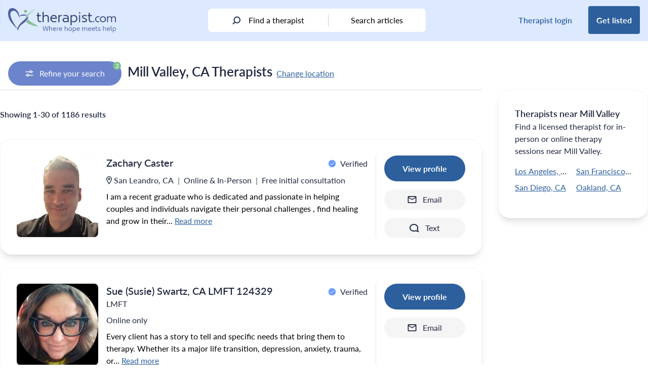

--- FILE ---
content_type: text/html; charset=UTF-8
request_url: https://therapist.com/us/california/mill-valley/
body_size: 56452
content:
<!DOCTYPE html>
<html lang="en-US" class="scroll-pt-24">
<head>
	<meta charset="UTF-8">
	<meta name="viewport" content="width=device-width, initial-scale=1, maximum-scale=1.0">
	<link rel="profile" href="http://gmpg.org/xfn/11">
	<link rel="pingback" href="https://therapist.com/xmlrpc.php">

	<!-- Preconnect for high priority third-party resources -->
<link rel="preconnect" href="https://www.googletagmanager.com" crossorigin>
<link rel="preconnect" href="https://securepubads.g.doubleclick.net" crossorigin>
<link rel="preconnect" href="https://ep2.adtrafficquality.google" crossorigin>

<!-- Preload critical scripts -->
<link rel="preload" as="script" href="https://securepubads.g.doubleclick.net/tag/js/gpt.js">

<!-- DNS Prefetch for additional third-party services -->
<link rel="dns-prefetch" href="https://www.google.com">
<link rel="dns-prefetch" href="https://www.googletagmanager.com">
<link rel="dns-prefetch" href="https://www.google-analytics.com">
<link rel="dns-prefetch" href="https://googleads.g.doubleclick.net">
<link rel="dns-prefetch" href="https://ep2.adtrafficquality.google">
<link rel="dns-prefetch" href="https://js.hs-scripts.com">
<link rel="dns-prefetch" href="https://js.hs-analytics.net">
<link rel="dns-prefetch" href="https://js.hsleadflows.net">
<link rel="dns-prefetch" href="https://ad.doubleclick.net">
<link rel="dns-prefetch" href="https://adservice.google.com">
<link rel="dns-prefetch" href="https://td.doubleclick.net">
<link rel="dns-prefetch" href="https://bat.bing.com">
<link rel="dns-prefetch" href="https://pesi.zendesk.com">
<link rel="dns-prefetch" href="https://static.zdassets.com"><!-- TCF Support -->
<script>window['gtag_enable_tcf_support'] = true;</script>
<!-- Set Consent Defaults -->
<script>
  window.dataLayer = window.dataLayer ||[];
  function gtag(){dataLayer.push(arguments);}
  gtag('consent','default',{
    'ad_storage':'denied',
    'analytics_storage':'denied',
    'ad_user_data':'denied',
    'ad_personalization':'denied',
    'personalization_storage':'denied',
    'functionality_storage':'granted',
    'security_storage':'granted',
    'wait_for_update': 500
  });
  gtag("set", "ads_data_redaction", true);
  gtag("set", "url_passthrough", true); 
</script><!-- Osano -->
<script src="https://cmp.osano.com/otbosoxHAQ/dc4f0bee-2ce7-4b3c-b992-c72808ce5977/osano.js"></script><!-- Osano Cookie Disclosure -->
<script>
  if (window.location.pathname === '/privacy-notice/cookie-notice/') {
    async function loadOsanoCookies() {
      const url = 'https://disclosure.api.osano.com/customer/otbosoxHAQ/config/dc4f0bee-2ce7-4b3c-b992-c72808ce5977';

      try {
        const response = await fetch(url);
        const data = await response.json();

        const container = document.querySelector('[data-target-id="cookie-list"]');
        if (!container) return;

        if (!Array.isArray(data) || data.length === 0) {
          container.innerHTML = "<p>No cookies found.</p>";
          return;
        }

        // Sort: classification > provider > name
        data.sort((a, b) => {
          const classA = (a.classification || '').toLowerCase();
          const classB = (b.classification || '').toLowerCase();
          const provA = (a.provider || '').toLowerCase();
          const provB = (b.provider || '').toLowerCase();
          const nameA = (a.name || '').toLowerCase();
          const nameB = (b.name || '').toLowerCase();

          if (classA !== classB) return classA.localeCompare(classB);
          if (provA !== provB) return provA.localeCompare(provB);
          return nameA.localeCompare(nameB);
        });

        // Create table
        const table = document.createElement("table");
        table.style.width = "100%";
        table.style.borderCollapse = "collapse";
        table.style.marginTop = "1em";
        table.style.fontFamily = "Arial, sans-serif";
        table.style.fontSize = "14px";

        // Table header
        const thead = document.createElement("thead");
        thead.innerHTML = `
          <tr>
            <th style="text-align:left; border-bottom:1px solid #ccc; padding:8px;">Cookie Name</th>
            <th style="text-align:left; border-bottom:1px solid #ccc; padding:8px;">Provider</th>
            <th style="text-align:left; border-bottom:1px solid #ccc; padding:8px;">Expiry</th>
            <th style="text-align:left; border-bottom:1px solid #ccc; padding:8px;">Purpose</th>
            <th style="text-align:left; border-bottom:1px solid #ccc; padding:8px;">Classification</th>
          </tr>
        `;
        table.appendChild(thead);

        // Table body
        const tbody = document.createElement("tbody");
        data.forEach(cookie => {
          const row = document.createElement("tr");
          row.innerHTML = `
            <td style="padding:8px; border-bottom:1px solid #eee;">${cookie.name}</td>
            <td style="padding:8px; border-bottom:1px solid #eee;">${cookie.provider || 'N/A'}</td>
            <td style="padding:8px; border-bottom:1px solid #eee;">${cookie.expiry || 'N/A'}</td>
            <td style="padding:8px; border-bottom:1px solid #eee;">${cookie.purpose || 'No description available.'}</td>
            <td style="padding:8px; border-bottom:1px solid #eee;">${cookie.classification}</td>
          `;
          tbody.appendChild(row);
        });

        table.appendChild(tbody);
        container.innerHTML = "";
        container.appendChild(table);
      } catch (err) {
        const fallback = document.querySelector('[data-target-id="cookie-list"]');
        if (fallback) {
          fallback.innerHTML = "<p>Unable to load cookie list at this time. Please try again later.</p>";
        }
      }
    }

    document.addEventListener("DOMContentLoaded", loadOsanoCookies);
  }
</script>
<!-- Hide Floating Cookie -->
<style>
  .osano-cm-widget {
    display: none !important;
  }
</style>
	<!-- Google Analytics 4 w/ Server Side -->
	<script async src="https://ssc.therapist.com/gtag/js?id=G-ELDGS735QR"></script>
	<script>
		window.dataLayer = window.dataLayer || [];
		function gtag(){dataLayer.push(arguments);}
		gtag('js', new Date());

				gtag('config', 'G-ELDGS735QR', { transport_url: 'https://ssc.therapist.com' });
			</script>

	<!-- Google Tag Manager -->
	<script>(function(w,d,s,l,i){w[l]=w[l]||[];w[l].push({'gtm.start':new Date().getTime(),event:'gtm.js'});var f=d.getElementsByTagName(s)[0],j=d.createElement(s);j.async=true;j.src="https://load.ssc.therapist.com/8rl4stukwfgvh.js?"+i;f.parentNode.insertBefore(j,f);})(window,document,'script','dataLayer','a7f=ARJaISMmWEFbPC9eTihTAlVESVdRDxtJHB4CFBYbHAccWAQJGg%3D%3D');</script>
	<!-- End Google Tag Manager -->

	<script async src="https://pagead2.googlesyndication.com/pagead/js/adsbygoogle.js?client=ca-pub-5417364212241893" crossorigin="anonymous"></script>
	<meta name='robots' content='index, follow, max-image-preview:large, max-snippet:-1, max-video-preview:-1' />

	<!-- This site is optimized with the Yoast SEO Premium plugin v26.6 (Yoast SEO v26.6) - https://yoast.com/wordpress/plugins/seo/ -->
	<title>Mill Valley, CA, Therapists</title>
	<meta name="description" content="See psychologists and counselors in Mill Valley, CA, and find the perfect therapist." />
	<link rel="canonical" href="https://therapist.com/us/california/mill-valley/" />
	<meta property="og:locale" content="en_US" />
	<meta property="og:type" content="article" />
	<meta property="og:title" content="Mill Valley, CA, Therapists" />
	<meta property="og:description" content="See psychologists and counselors in Mill Valley, CA, and find the perfect therapist." />
	<meta property="og:url" content="https://therapist.com/us/california/mill-valley/" />
	<meta property="og:site_name" content="therapist.com" />
	<meta property="article:publisher" content="https://www.facebook.com/Therapistdotcom/" />
	<meta property="article:modified_time" content="2024-05-28T19:53:31+00:00" />
	<meta property="og:image" content="https://therapist.com/wp-content/uploads/2021/11/image.png" />
	<meta property="og:image:width" content="1192" />
	<meta property="og:image:height" content="260" />
	<meta property="og:image:type" content="image/png" />
	<meta name="twitter:card" content="summary_large_image" />
	<meta name="twitter:site" content="@Therapist_Com" />
	<script type="application/ld+json" class="yoast-schema-graph">{"@context":"https://schema.org","@graph":[{"@type":"Article","@id":"https://therapist.com/results/#article","isPartOf":{"@id":"https://therapist.com/results/"},"author":{"name":"therapist.com team","@id":"https://therapist.com/#/schema/person/d9cf159f118b573fc4e7fea2d328a4b7"},"headline":"Search Results","datePublished":"2021-02-12T03:12:07+00:00","dateModified":"2024-05-28T19:53:31+00:00","mainEntityOfPage":{"@id":"https://therapist.com/results/"},"wordCount":11,"publisher":{"@id":"https://therapist.com/#organization"},"image":{"@id":"https://therapist.com/results/#primaryimage"},"thumbnailUrl":"https://therapist.com/wp-content/uploads/2021/12/therapist.com-logo_1-1-ratio_circle-copy.svg","articleSection":["Internal"],"inLanguage":"en-US"},{"@type":"WebPage","@id":"https://therapist.com/results/","url":"https://therapist.com/results/","name":"Search Results","isPartOf":{"@id":"https://therapist.com/#website"},"primaryImageOfPage":{"@id":"https://therapist.com/results/#primaryimage"},"image":{"@id":"https://therapist.com/results/#primaryimage"},"thumbnailUrl":"https://therapist.com/wp-content/uploads/2021/12/therapist.com-logo_1-1-ratio_circle-copy.svg","datePublished":"2021-02-12T03:12:07+00:00","dateModified":"2024-05-28T19:53:31+00:00","inLanguage":"en-US","potentialAction":[{"@type":"ReadAction","target":["https://therapist.com/results/"]}]},{"@type":"ImageObject","inLanguage":"en-US","@id":"https://therapist.com/results/#primaryimage","url":"https://therapist.com/wp-content/uploads/2021/12/therapist.com-logo_1-1-ratio_circle-copy.svg","contentUrl":"https://therapist.com/wp-content/uploads/2021/12/therapist.com-logo_1-1-ratio_circle-copy.svg","caption":"therapist.com"},{"@type":"WebSite","@id":"https://therapist.com/#website","url":"https://therapist.com/","name":"therapist.com","description":"Where hope meets help","publisher":{"@id":"https://therapist.com/#organization"},"potentialAction":[{"@type":"SearchAction","target":{"@type":"EntryPoint","urlTemplate":"https://therapist.com/?search_query={search_term_string}"},"query-input":{"@type":"PropertyValueSpecification","valueRequired":true,"valueName":"search_term_string"}}],"inLanguage":"en-US"},{"@type":"Organization","@id":"https://therapist.com/#organization","name":"therapist.com","url":"https://therapist.com/","logo":{"@type":"ImageObject","inLanguage":"en-US","@id":"https://therapist.com/#/schema/logo/image/","url":"https://therapist.com/wp-content/uploads/2022/10/Therapist.com-logo_tagline2-1.svg","contentUrl":"https://therapist.com/wp-content/uploads/2022/10/Therapist.com-logo_tagline2-1.svg","width":1,"height":1,"caption":"therapist.com"},"image":{"@id":"https://therapist.com/#/schema/logo/image/"},"sameAs":["https://www.facebook.com/Therapistdotcom/","https://x.com/Therapist_Com","https://www.instagram.com/therapist_com/","https://www.linkedin.com/company/therapist-com/","https://www.youtube.com/channel/UCePppC54DsbSVxbs71cq1TA","https://feeds.feedburner.com/therapist/jxwn"],"description":"The editorial team at therapist.com works with the world’s leading clinical experts to bring you insightful information about mental health topics and trends. The articles we publish are clinically reviewed for accuracy and relevance.","telephone":"1-800-844-8260","legalName":"therapist.com LLC","foundingDate":"2022-01-24","taxID":"87-3969783","numberOfEmployees":{"@type":"QuantitativeValue","minValue":"1","maxValue":"10"}},{"@type":"Person","@id":"https://therapist.com/#/schema/person/d9cf159f118b573fc4e7fea2d328a4b7","name":"therapist.com team","image":{"@type":"ImageObject","inLanguage":"en-US","@id":"https://therapist.com/#/schema/person/image/","url":"https://secure.gravatar.com/avatar/9ddc1d2524503ea1d36f95ce12526933df143d3b6b3c5db6c7c2394d6de2898a?s=96&d=mm&r=g","contentUrl":"https://secure.gravatar.com/avatar/9ddc1d2524503ea1d36f95ce12526933df143d3b6b3c5db6c7c2394d6de2898a?s=96&d=mm&r=g","caption":"therapist.com team"},"description":"The editorial team at therapist.com works with the world’s leading clinical experts to bring you accessible, insightful information about mental health topics and trends."}]}</script>
	<!-- / Yoast SEO Premium plugin. -->


<link rel='dns-prefetch' href='//therapist.com' />
<link rel='dns-prefetch' href='//use.typekit.net' />
        <script async src="https://securepubads.g.doubleclick.net/tag/js/gpt.js"></script>
        <script>
            window.googletag = window.googletag || {
                cmd: []
            };
            googletag.cmd.push(function() {
				var lb_mapping = googletag.sizeMapping()
                    .addSize([992, 0], [
                        [970, 250],
                        [728, 90]
                    ])
					.addSize([768, 0], [728, 90])
					.addSize([0, 0], [300, 250])
					.build();
				var lb_mapping2 = googletag.sizeMapping()
                    .addSize([768, 0], [728, 90]) //tablet
                    .addSize([320, 0], [
                        [320, 50],
                        [320, 100]
                    ]) //mobile
                    .addSize([0, 0], [300, 50]) //old-mobile
                    .build();
                var adSlot1 = googletag
                    .defineSlot('/23312016336/Therapist/us/california/mill-valley', [
                        [300, 250],
                        [728, 90]
                    ], 'leaderboard-1')
                    .addService(googletag.pubads()).setTargeting('position', '1');
                adSlot1.defineSizeMapping(lb_mapping);
                var adSlot2 = googletag
                    .defineSlot('/23312016336/Therapist/us/california/mill-valley', [
                        [300, 250],
                        [728, 90]
                    ], 'leaderboard-2')
                    .addService(googletag.pubads()).setTargeting('position', '2');
                adSlot2.defineSizeMapping(lb_mapping);
                var adSlot3 = googletag
                    .defineSlot('/23312016336/Therapist/us/california/mill-valley', [
                        [300, 250],
                        [728, 90]
                    ], 'leaderboard-3')
                    .addService(googletag.pubads()).setTargeting('position', '3');
                adSlot3.defineSizeMapping(lb_mapping);
				if(window.innerWidth>1279) {
                var adSlot4 = googletag
                    .defineSlot('/23312016336/Therapist/us/california/mill-valley', [
                        [300, 250],
                        [728, 90]
                    ], 'leaderboard-4')
                    .addService(googletag.pubads()).setTargeting('position', '4');
                adSlot4.defineSizeMapping(lb_mapping);
				}
				if(window.innerWidth<1024) {
                var adSlot5 = googletag
                    .defineSlot('/23312016336/Therapist/us/california/mill-valley', [
                        [320, 50],
                        [728, 90]
                    ], 'leaderboard-5')
                    .addService(googletag.pubads()).setTargeting('position', '5');
                adSlot5.defineSizeMapping(lb_mapping2);
				}
                var adSlot6 = googletag
                    .defineSlot('/23312016336/Therapist/us/california/mill-valley', [
                        [300, 250],
                        [728, 90]
                    ], 'leaderboard-6')
                    .addService(googletag.pubads()).setTargeting('position', '6');
                adSlot6.defineSizeMapping(lb_mapping);
                var adSlot7 = googletag
                    .defineSlot('/23312016336/Therapist/us/california/mill-valley', [
                        [300, 250],
                        [728, 90]
                    ], 'leaderboard-7')
                    .addService(googletag.pubads()).setTargeting('position', '7');
                adSlot7.defineSizeMapping(lb_mapping);
				if(window.innerWidth>1279) {
					googletag.defineSlot('/23312016336/Therapist/us/california/mill-valley', [
						[300, 250],
						[300, 600]
					], 'rectangle-1').addService(googletag.pubads()).setTargeting('position', '1');
				}
				if(window.innerWidth>1279) {
					googletag.defineSlot('/23312016336/Therapist/us/california/mill-valley', [
						[300, 250],
						[300, 600]
					], 'rectangle-2').addService(googletag.pubads()).setTargeting('position', '2');
				}
                googletag.pubads().enableSingleRequest();
                googletag.pubads().collapseEmptyDivs();
                googletag.pubads().setTargeting('tags', []).setTargeting('category', ['internal']);
				googletag.pubads().enableLazyLoad({ fetchMarginPercent: 500, renderMarginPercent: 200, mobileScaling: 2.0 });
				googletag.pubads().setPrivacySettings({ nonPersonalizedAds: true });
                googletag.enableServices();
            });
        </script>		<style>
			.lazyload,
			.lazyloading {
				max-width: 100%;
			}
		</style>
		<style id='wp-img-auto-sizes-contain-inline-css' type='text/css'>
img:is([sizes=auto i],[sizes^="auto," i]){contain-intrinsic-size:3000px 1500px}
/*# sourceURL=wp-img-auto-sizes-contain-inline-css */
</style>
<style id='wp-emoji-styles-inline-css' type='text/css'>

	img.wp-smiley, img.emoji {
		display: inline !important;
		border: none !important;
		box-shadow: none !important;
		height: 1em !important;
		width: 1em !important;
		margin: 0 0.07em !important;
		vertical-align: -0.1em !important;
		background: none !important;
		padding: 0 !important;
	}
/*# sourceURL=wp-emoji-styles-inline-css */
</style>
<style id='wp-block-library-inline-css' type='text/css'>
:root{--wp-block-synced-color:#7a00df;--wp-block-synced-color--rgb:122,0,223;--wp-bound-block-color:var(--wp-block-synced-color);--wp-editor-canvas-background:#ddd;--wp-admin-theme-color:#007cba;--wp-admin-theme-color--rgb:0,124,186;--wp-admin-theme-color-darker-10:#006ba1;--wp-admin-theme-color-darker-10--rgb:0,107,160.5;--wp-admin-theme-color-darker-20:#005a87;--wp-admin-theme-color-darker-20--rgb:0,90,135;--wp-admin-border-width-focus:2px}@media (min-resolution:192dpi){:root{--wp-admin-border-width-focus:1.5px}}.wp-element-button{cursor:pointer}:root .has-very-light-gray-background-color{background-color:#eee}:root .has-very-dark-gray-background-color{background-color:#313131}:root .has-very-light-gray-color{color:#eee}:root .has-very-dark-gray-color{color:#313131}:root .has-vivid-green-cyan-to-vivid-cyan-blue-gradient-background{background:linear-gradient(135deg,#00d084,#0693e3)}:root .has-purple-crush-gradient-background{background:linear-gradient(135deg,#34e2e4,#4721fb 50%,#ab1dfe)}:root .has-hazy-dawn-gradient-background{background:linear-gradient(135deg,#faaca8,#dad0ec)}:root .has-subdued-olive-gradient-background{background:linear-gradient(135deg,#fafae1,#67a671)}:root .has-atomic-cream-gradient-background{background:linear-gradient(135deg,#fdd79a,#004a59)}:root .has-nightshade-gradient-background{background:linear-gradient(135deg,#330968,#31cdcf)}:root .has-midnight-gradient-background{background:linear-gradient(135deg,#020381,#2874fc)}:root{--wp--preset--font-size--normal:16px;--wp--preset--font-size--huge:42px}.has-regular-font-size{font-size:1em}.has-larger-font-size{font-size:2.625em}.has-normal-font-size{font-size:var(--wp--preset--font-size--normal)}.has-huge-font-size{font-size:var(--wp--preset--font-size--huge)}.has-text-align-center{text-align:center}.has-text-align-left{text-align:left}.has-text-align-right{text-align:right}.has-fit-text{white-space:nowrap!important}#end-resizable-editor-section{display:none}.aligncenter{clear:both}.items-justified-left{justify-content:flex-start}.items-justified-center{justify-content:center}.items-justified-right{justify-content:flex-end}.items-justified-space-between{justify-content:space-between}.screen-reader-text{border:0;clip-path:inset(50%);height:1px;margin:-1px;overflow:hidden;padding:0;position:absolute;width:1px;word-wrap:normal!important}.screen-reader-text:focus{background-color:#ddd;clip-path:none;color:#444;display:block;font-size:1em;height:auto;left:5px;line-height:normal;padding:15px 23px 14px;text-decoration:none;top:5px;width:auto;z-index:100000}html :where(.has-border-color){border-style:solid}html :where([style*=border-top-color]){border-top-style:solid}html :where([style*=border-right-color]){border-right-style:solid}html :where([style*=border-bottom-color]){border-bottom-style:solid}html :where([style*=border-left-color]){border-left-style:solid}html :where([style*=border-width]){border-style:solid}html :where([style*=border-top-width]){border-top-style:solid}html :where([style*=border-right-width]){border-right-style:solid}html :where([style*=border-bottom-width]){border-bottom-style:solid}html :where([style*=border-left-width]){border-left-style:solid}html :where(img[class*=wp-image-]){height:auto;max-width:100%}:where(figure){margin:0 0 1em}html :where(.is-position-sticky){--wp-admin--admin-bar--position-offset:var(--wp-admin--admin-bar--height,0px)}@media screen and (max-width:600px){html :where(.is-position-sticky){--wp-admin--admin-bar--position-offset:0px}}

/*# sourceURL=wp-block-library-inline-css */
</style><style id='global-styles-inline-css' type='text/css'>
:root{--wp--preset--aspect-ratio--square: 1;--wp--preset--aspect-ratio--4-3: 4/3;--wp--preset--aspect-ratio--3-4: 3/4;--wp--preset--aspect-ratio--3-2: 3/2;--wp--preset--aspect-ratio--2-3: 2/3;--wp--preset--aspect-ratio--16-9: 16/9;--wp--preset--aspect-ratio--9-16: 9/16;--wp--preset--color--black: #000000;--wp--preset--color--cyan-bluish-gray: #abb8c3;--wp--preset--color--white: #ffffff;--wp--preset--color--pale-pink: #f78da7;--wp--preset--color--vivid-red: #cf2e2e;--wp--preset--color--luminous-vivid-orange: #ff6900;--wp--preset--color--luminous-vivid-amber: #fcb900;--wp--preset--color--light-green-cyan: #7bdcb5;--wp--preset--color--vivid-green-cyan: #00d084;--wp--preset--color--pale-cyan-blue: #8ed1fc;--wp--preset--color--vivid-cyan-blue: #0693e3;--wp--preset--color--vivid-purple: #9b51e0;--wp--preset--color--brand-blue: #2D5F9D;--wp--preset--color--brand-green: #7FBF92;--wp--preset--color--brand-very-soft-blue: #ABC5DE;--wp--preset--color--brand-very-light-gray: #F5F5F5;--wp--preset--color--brand-very-pale-blue: #DCE9FF;--wp--preset--color--brand-light-blue: #6699FF;--wp--preset--color--brand-light-grayish-red: #F1CDC4;--wp--preset--color--soft-red: #E57373;--wp--preset--color--soft-blue: #5388EB;--wp--preset--color--strong-blue: #284EC4;--wp--preset--color--dark-blue: #2C529B;--wp--preset--color--alt-grayish-blue: #939AB3;--wp--preset--color--grayish-blue: #C8CCD8;--wp--preset--color--dark-desat-blue: #212940;--wp--preset--color--slight-desat-blue: #6C84CB;--wp--preset--color--light-grayish-blue: #ECF1F7;--wp--preset--color--very-light-gray: #F5F5F5;--wp--preset--color--dark-mod-blue: #4B5F9C;--wp--preset--color--light-gray: #DDDDDD;--wp--preset--color--primary: #2D5F9D;--wp--preset--color--secondary: #7FBF92;--wp--preset--color--dark: #2C529B;--wp--preset--color--light: #6699FF;--wp--preset--color--dark-silver: #707070;--wp--preset--gradient--vivid-cyan-blue-to-vivid-purple: linear-gradient(135deg,rgb(6,147,227) 0%,rgb(155,81,224) 100%);--wp--preset--gradient--light-green-cyan-to-vivid-green-cyan: linear-gradient(135deg,rgb(122,220,180) 0%,rgb(0,208,130) 100%);--wp--preset--gradient--luminous-vivid-amber-to-luminous-vivid-orange: linear-gradient(135deg,rgb(252,185,0) 0%,rgb(255,105,0) 100%);--wp--preset--gradient--luminous-vivid-orange-to-vivid-red: linear-gradient(135deg,rgb(255,105,0) 0%,rgb(207,46,46) 100%);--wp--preset--gradient--very-light-gray-to-cyan-bluish-gray: linear-gradient(135deg,rgb(238,238,238) 0%,rgb(169,184,195) 100%);--wp--preset--gradient--cool-to-warm-spectrum: linear-gradient(135deg,rgb(74,234,220) 0%,rgb(151,120,209) 20%,rgb(207,42,186) 40%,rgb(238,44,130) 60%,rgb(251,105,98) 80%,rgb(254,248,76) 100%);--wp--preset--gradient--blush-light-purple: linear-gradient(135deg,rgb(255,206,236) 0%,rgb(152,150,240) 100%);--wp--preset--gradient--blush-bordeaux: linear-gradient(135deg,rgb(254,205,165) 0%,rgb(254,45,45) 50%,rgb(107,0,62) 100%);--wp--preset--gradient--luminous-dusk: linear-gradient(135deg,rgb(255,203,112) 0%,rgb(199,81,192) 50%,rgb(65,88,208) 100%);--wp--preset--gradient--pale-ocean: linear-gradient(135deg,rgb(255,245,203) 0%,rgb(182,227,212) 50%,rgb(51,167,181) 100%);--wp--preset--gradient--electric-grass: linear-gradient(135deg,rgb(202,248,128) 0%,rgb(113,206,126) 100%);--wp--preset--gradient--midnight: linear-gradient(135deg,rgb(2,3,129) 0%,rgb(40,116,252) 100%);--wp--preset--font-size--small: 13px;--wp--preset--font-size--medium: 20px;--wp--preset--font-size--large: 36px;--wp--preset--font-size--x-large: 42px;--wp--preset--font-size--heading-2: 1.75rem;--wp--preset--font-size--heading-3: 1.375rem;--wp--preset--spacing--20: 0.44rem;--wp--preset--spacing--30: 0.67rem;--wp--preset--spacing--40: 1rem;--wp--preset--spacing--50: 1.5rem;--wp--preset--spacing--60: 2.25rem;--wp--preset--spacing--70: 3.38rem;--wp--preset--spacing--80: 5.06rem;--wp--preset--shadow--natural: 6px 6px 9px rgba(0, 0, 0, 0.2);--wp--preset--shadow--deep: 12px 12px 50px rgba(0, 0, 0, 0.4);--wp--preset--shadow--sharp: 6px 6px 0px rgba(0, 0, 0, 0.2);--wp--preset--shadow--outlined: 6px 6px 0px -3px rgb(255, 255, 255), 6px 6px rgb(0, 0, 0);--wp--preset--shadow--crisp: 6px 6px 0px rgb(0, 0, 0);}:root { --wp--style--global--content-size: 1440px;--wp--style--global--wide-size: 1280px; }:where(body) { margin: 0; }.wp-site-blocks > .alignleft { float: left; margin-right: 2em; }.wp-site-blocks > .alignright { float: right; margin-left: 2em; }.wp-site-blocks > .aligncenter { justify-content: center; margin-left: auto; margin-right: auto; }:where(.is-layout-flex){gap: 0.5em;}:where(.is-layout-grid){gap: 0.5em;}.is-layout-flow > .alignleft{float: left;margin-inline-start: 0;margin-inline-end: 2em;}.is-layout-flow > .alignright{float: right;margin-inline-start: 2em;margin-inline-end: 0;}.is-layout-flow > .aligncenter{margin-left: auto !important;margin-right: auto !important;}.is-layout-constrained > .alignleft{float: left;margin-inline-start: 0;margin-inline-end: 2em;}.is-layout-constrained > .alignright{float: right;margin-inline-start: 2em;margin-inline-end: 0;}.is-layout-constrained > .aligncenter{margin-left: auto !important;margin-right: auto !important;}.is-layout-constrained > :where(:not(.alignleft):not(.alignright):not(.alignfull)){max-width: var(--wp--style--global--content-size);margin-left: auto !important;margin-right: auto !important;}.is-layout-constrained > .alignwide{max-width: var(--wp--style--global--wide-size);}body .is-layout-flex{display: flex;}.is-layout-flex{flex-wrap: wrap;align-items: center;}.is-layout-flex > :is(*, div){margin: 0;}body .is-layout-grid{display: grid;}.is-layout-grid > :is(*, div){margin: 0;}body{padding-top: 0px;padding-right: 0px;padding-bottom: 0px;padding-left: 0px;}a:where(:not(.wp-element-button)){text-decoration: underline;}:root :where(.wp-element-button, .wp-block-button__link){background-color: #32373c;border-width: 0;color: #fff;font-family: inherit;font-size: inherit;font-style: inherit;font-weight: inherit;letter-spacing: inherit;line-height: inherit;padding-top: calc(0.667em + 2px);padding-right: calc(1.333em + 2px);padding-bottom: calc(0.667em + 2px);padding-left: calc(1.333em + 2px);text-decoration: none;text-transform: inherit;}.has-black-color{color: var(--wp--preset--color--black) !important;}.has-cyan-bluish-gray-color{color: var(--wp--preset--color--cyan-bluish-gray) !important;}.has-white-color{color: var(--wp--preset--color--white) !important;}.has-pale-pink-color{color: var(--wp--preset--color--pale-pink) !important;}.has-vivid-red-color{color: var(--wp--preset--color--vivid-red) !important;}.has-luminous-vivid-orange-color{color: var(--wp--preset--color--luminous-vivid-orange) !important;}.has-luminous-vivid-amber-color{color: var(--wp--preset--color--luminous-vivid-amber) !important;}.has-light-green-cyan-color{color: var(--wp--preset--color--light-green-cyan) !important;}.has-vivid-green-cyan-color{color: var(--wp--preset--color--vivid-green-cyan) !important;}.has-pale-cyan-blue-color{color: var(--wp--preset--color--pale-cyan-blue) !important;}.has-vivid-cyan-blue-color{color: var(--wp--preset--color--vivid-cyan-blue) !important;}.has-vivid-purple-color{color: var(--wp--preset--color--vivid-purple) !important;}.has-brand-blue-color{color: var(--wp--preset--color--brand-blue) !important;}.has-brand-green-color{color: var(--wp--preset--color--brand-green) !important;}.has-brand-very-soft-blue-color{color: var(--wp--preset--color--brand-very-soft-blue) !important;}.has-brand-very-light-gray-color{color: var(--wp--preset--color--brand-very-light-gray) !important;}.has-brand-very-pale-blue-color{color: var(--wp--preset--color--brand-very-pale-blue) !important;}.has-brand-light-blue-color{color: var(--wp--preset--color--brand-light-blue) !important;}.has-brand-light-grayish-red-color{color: var(--wp--preset--color--brand-light-grayish-red) !important;}.has-soft-red-color{color: var(--wp--preset--color--soft-red) !important;}.has-soft-blue-color{color: var(--wp--preset--color--soft-blue) !important;}.has-strong-blue-color{color: var(--wp--preset--color--strong-blue) !important;}.has-dark-blue-color{color: var(--wp--preset--color--dark-blue) !important;}.has-alt-grayish-blue-color{color: var(--wp--preset--color--alt-grayish-blue) !important;}.has-grayish-blue-color{color: var(--wp--preset--color--grayish-blue) !important;}.has-dark-desat-blue-color{color: var(--wp--preset--color--dark-desat-blue) !important;}.has-slight-desat-blue-color{color: var(--wp--preset--color--slight-desat-blue) !important;}.has-light-grayish-blue-color{color: var(--wp--preset--color--light-grayish-blue) !important;}.has-very-light-gray-color{color: var(--wp--preset--color--very-light-gray) !important;}.has-dark-mod-blue-color{color: var(--wp--preset--color--dark-mod-blue) !important;}.has-light-gray-color{color: var(--wp--preset--color--light-gray) !important;}.has-primary-color{color: var(--wp--preset--color--primary) !important;}.has-secondary-color{color: var(--wp--preset--color--secondary) !important;}.has-dark-color{color: var(--wp--preset--color--dark) !important;}.has-light-color{color: var(--wp--preset--color--light) !important;}.has-dark-silver-color{color: var(--wp--preset--color--dark-silver) !important;}.has-black-background-color{background-color: var(--wp--preset--color--black) !important;}.has-cyan-bluish-gray-background-color{background-color: var(--wp--preset--color--cyan-bluish-gray) !important;}.has-white-background-color{background-color: var(--wp--preset--color--white) !important;}.has-pale-pink-background-color{background-color: var(--wp--preset--color--pale-pink) !important;}.has-vivid-red-background-color{background-color: var(--wp--preset--color--vivid-red) !important;}.has-luminous-vivid-orange-background-color{background-color: var(--wp--preset--color--luminous-vivid-orange) !important;}.has-luminous-vivid-amber-background-color{background-color: var(--wp--preset--color--luminous-vivid-amber) !important;}.has-light-green-cyan-background-color{background-color: var(--wp--preset--color--light-green-cyan) !important;}.has-vivid-green-cyan-background-color{background-color: var(--wp--preset--color--vivid-green-cyan) !important;}.has-pale-cyan-blue-background-color{background-color: var(--wp--preset--color--pale-cyan-blue) !important;}.has-vivid-cyan-blue-background-color{background-color: var(--wp--preset--color--vivid-cyan-blue) !important;}.has-vivid-purple-background-color{background-color: var(--wp--preset--color--vivid-purple) !important;}.has-brand-blue-background-color{background-color: var(--wp--preset--color--brand-blue) !important;}.has-brand-green-background-color{background-color: var(--wp--preset--color--brand-green) !important;}.has-brand-very-soft-blue-background-color{background-color: var(--wp--preset--color--brand-very-soft-blue) !important;}.has-brand-very-light-gray-background-color{background-color: var(--wp--preset--color--brand-very-light-gray) !important;}.has-brand-very-pale-blue-background-color{background-color: var(--wp--preset--color--brand-very-pale-blue) !important;}.has-brand-light-blue-background-color{background-color: var(--wp--preset--color--brand-light-blue) !important;}.has-brand-light-grayish-red-background-color{background-color: var(--wp--preset--color--brand-light-grayish-red) !important;}.has-soft-red-background-color{background-color: var(--wp--preset--color--soft-red) !important;}.has-soft-blue-background-color{background-color: var(--wp--preset--color--soft-blue) !important;}.has-strong-blue-background-color{background-color: var(--wp--preset--color--strong-blue) !important;}.has-dark-blue-background-color{background-color: var(--wp--preset--color--dark-blue) !important;}.has-alt-grayish-blue-background-color{background-color: var(--wp--preset--color--alt-grayish-blue) !important;}.has-grayish-blue-background-color{background-color: var(--wp--preset--color--grayish-blue) !important;}.has-dark-desat-blue-background-color{background-color: var(--wp--preset--color--dark-desat-blue) !important;}.has-slight-desat-blue-background-color{background-color: var(--wp--preset--color--slight-desat-blue) !important;}.has-light-grayish-blue-background-color{background-color: var(--wp--preset--color--light-grayish-blue) !important;}.has-very-light-gray-background-color{background-color: var(--wp--preset--color--very-light-gray) !important;}.has-dark-mod-blue-background-color{background-color: var(--wp--preset--color--dark-mod-blue) !important;}.has-light-gray-background-color{background-color: var(--wp--preset--color--light-gray) !important;}.has-primary-background-color{background-color: var(--wp--preset--color--primary) !important;}.has-secondary-background-color{background-color: var(--wp--preset--color--secondary) !important;}.has-dark-background-color{background-color: var(--wp--preset--color--dark) !important;}.has-light-background-color{background-color: var(--wp--preset--color--light) !important;}.has-dark-silver-background-color{background-color: var(--wp--preset--color--dark-silver) !important;}.has-black-border-color{border-color: var(--wp--preset--color--black) !important;}.has-cyan-bluish-gray-border-color{border-color: var(--wp--preset--color--cyan-bluish-gray) !important;}.has-white-border-color{border-color: var(--wp--preset--color--white) !important;}.has-pale-pink-border-color{border-color: var(--wp--preset--color--pale-pink) !important;}.has-vivid-red-border-color{border-color: var(--wp--preset--color--vivid-red) !important;}.has-luminous-vivid-orange-border-color{border-color: var(--wp--preset--color--luminous-vivid-orange) !important;}.has-luminous-vivid-amber-border-color{border-color: var(--wp--preset--color--luminous-vivid-amber) !important;}.has-light-green-cyan-border-color{border-color: var(--wp--preset--color--light-green-cyan) !important;}.has-vivid-green-cyan-border-color{border-color: var(--wp--preset--color--vivid-green-cyan) !important;}.has-pale-cyan-blue-border-color{border-color: var(--wp--preset--color--pale-cyan-blue) !important;}.has-vivid-cyan-blue-border-color{border-color: var(--wp--preset--color--vivid-cyan-blue) !important;}.has-vivid-purple-border-color{border-color: var(--wp--preset--color--vivid-purple) !important;}.has-brand-blue-border-color{border-color: var(--wp--preset--color--brand-blue) !important;}.has-brand-green-border-color{border-color: var(--wp--preset--color--brand-green) !important;}.has-brand-very-soft-blue-border-color{border-color: var(--wp--preset--color--brand-very-soft-blue) !important;}.has-brand-very-light-gray-border-color{border-color: var(--wp--preset--color--brand-very-light-gray) !important;}.has-brand-very-pale-blue-border-color{border-color: var(--wp--preset--color--brand-very-pale-blue) !important;}.has-brand-light-blue-border-color{border-color: var(--wp--preset--color--brand-light-blue) !important;}.has-brand-light-grayish-red-border-color{border-color: var(--wp--preset--color--brand-light-grayish-red) !important;}.has-soft-red-border-color{border-color: var(--wp--preset--color--soft-red) !important;}.has-soft-blue-border-color{border-color: var(--wp--preset--color--soft-blue) !important;}.has-strong-blue-border-color{border-color: var(--wp--preset--color--strong-blue) !important;}.has-dark-blue-border-color{border-color: var(--wp--preset--color--dark-blue) !important;}.has-alt-grayish-blue-border-color{border-color: var(--wp--preset--color--alt-grayish-blue) !important;}.has-grayish-blue-border-color{border-color: var(--wp--preset--color--grayish-blue) !important;}.has-dark-desat-blue-border-color{border-color: var(--wp--preset--color--dark-desat-blue) !important;}.has-slight-desat-blue-border-color{border-color: var(--wp--preset--color--slight-desat-blue) !important;}.has-light-grayish-blue-border-color{border-color: var(--wp--preset--color--light-grayish-blue) !important;}.has-very-light-gray-border-color{border-color: var(--wp--preset--color--very-light-gray) !important;}.has-dark-mod-blue-border-color{border-color: var(--wp--preset--color--dark-mod-blue) !important;}.has-light-gray-border-color{border-color: var(--wp--preset--color--light-gray) !important;}.has-primary-border-color{border-color: var(--wp--preset--color--primary) !important;}.has-secondary-border-color{border-color: var(--wp--preset--color--secondary) !important;}.has-dark-border-color{border-color: var(--wp--preset--color--dark) !important;}.has-light-border-color{border-color: var(--wp--preset--color--light) !important;}.has-dark-silver-border-color{border-color: var(--wp--preset--color--dark-silver) !important;}.has-vivid-cyan-blue-to-vivid-purple-gradient-background{background: var(--wp--preset--gradient--vivid-cyan-blue-to-vivid-purple) !important;}.has-light-green-cyan-to-vivid-green-cyan-gradient-background{background: var(--wp--preset--gradient--light-green-cyan-to-vivid-green-cyan) !important;}.has-luminous-vivid-amber-to-luminous-vivid-orange-gradient-background{background: var(--wp--preset--gradient--luminous-vivid-amber-to-luminous-vivid-orange) !important;}.has-luminous-vivid-orange-to-vivid-red-gradient-background{background: var(--wp--preset--gradient--luminous-vivid-orange-to-vivid-red) !important;}.has-very-light-gray-to-cyan-bluish-gray-gradient-background{background: var(--wp--preset--gradient--very-light-gray-to-cyan-bluish-gray) !important;}.has-cool-to-warm-spectrum-gradient-background{background: var(--wp--preset--gradient--cool-to-warm-spectrum) !important;}.has-blush-light-purple-gradient-background{background: var(--wp--preset--gradient--blush-light-purple) !important;}.has-blush-bordeaux-gradient-background{background: var(--wp--preset--gradient--blush-bordeaux) !important;}.has-luminous-dusk-gradient-background{background: var(--wp--preset--gradient--luminous-dusk) !important;}.has-pale-ocean-gradient-background{background: var(--wp--preset--gradient--pale-ocean) !important;}.has-electric-grass-gradient-background{background: var(--wp--preset--gradient--electric-grass) !important;}.has-midnight-gradient-background{background: var(--wp--preset--gradient--midnight) !important;}.has-small-font-size{font-size: var(--wp--preset--font-size--small) !important;}.has-medium-font-size{font-size: var(--wp--preset--font-size--medium) !important;}.has-large-font-size{font-size: var(--wp--preset--font-size--large) !important;}.has-x-large-font-size{font-size: var(--wp--preset--font-size--x-large) !important;}.has-heading-2-font-size{font-size: var(--wp--preset--font-size--heading-2) !important;}.has-heading-3-font-size{font-size: var(--wp--preset--font-size--heading-3) !important;}
/*# sourceURL=global-styles-inline-css */
</style>

<link rel='stylesheet' id='contact-form-7-css' href='https://therapist.com/wp-content/plugins/contact-form-7/includes/css/styles.css?ver=6.1.4' type='text/css' media='all' />
<style id='contact-form-7-inline-css' type='text/css'>
.wpcf7 .wpcf7-recaptcha iframe {margin-bottom: 0;}.wpcf7 .wpcf7-recaptcha[data-align="center"] > div {margin: 0 auto;}.wpcf7 .wpcf7-recaptcha[data-align="right"] > div {margin: 0 0 0 auto;}
/*# sourceURL=contact-form-7-inline-css */
</style>
<link rel='stylesheet' id='tailpress-css' href='https://therapist.com/wp-content/themes/pesi-therapist-com/css/app.css?ver=2.0.0' type='text/css' media='all' />
<link rel='stylesheet' id='adobe-fonts-css' href='https://use.typekit.net/roy4kyh.css?ver=2.0.0' type='text/css' media='all' />
<script type="text/javascript" src="https://therapist.com/wp-content/plugins/stop-user-enumeration/frontend/js/frontend.js?ver=1.7.7" id="stop-user-enumeration-js" defer="defer" data-wp-strategy="defer"></script>
<script type="text/javascript" src="https://therapist.com/wp-content/plugins/wpo365-login/apps/dist/pintra-redirect.js?ver=40.2" id="pintraredirectjs-js" async></script>
<script type="text/javascript" src="https://therapist.com/wp-includes/js/jquery/jquery.min.js?ver=3.7.1" id="jquery-core-js"></script>
<script type="text/javascript" id="tailpress-js-extra">
/* <![CDATA[ */
var custom_scripts_object = {"scripts":[{"src":"\u003C!-- Preconnect for high priority third-party resources --\u003E\r\n\u003Clink rel=\"preconnect\" href=\"https://www.googletagmanager.com\" crossorigin\u003E\r\n\u003Clink rel=\"preconnect\" href=\"https://securepubads.g.doubleclick.net\" crossorigin\u003E\r\n\u003Clink rel=\"preconnect\" href=\"https://ep2.adtrafficquality.google\" crossorigin\u003E\r\n\r\n\u003C!-- Preload critical scripts --\u003E\r\n\u003Clink rel=\"preload\" as=\"script\" href=\"https://securepubads.g.doubleclick.net/tag/js/gpt.js\"\u003E\r\n\r\n\u003C!-- DNS Prefetch for additional third-party services --\u003E\r\n\u003Clink rel=\"dns-prefetch\" href=\"https://www.google.com\"\u003E\r\n\u003Clink rel=\"dns-prefetch\" href=\"https://www.googletagmanager.com\"\u003E\r\n\u003Clink rel=\"dns-prefetch\" href=\"https://www.google-analytics.com\"\u003E\r\n\u003Clink rel=\"dns-prefetch\" href=\"https://googleads.g.doubleclick.net\"\u003E\r\n\u003Clink rel=\"dns-prefetch\" href=\"https://ep2.adtrafficquality.google\"\u003E\r\n\u003Clink rel=\"dns-prefetch\" href=\"https://js.hs-scripts.com\"\u003E\r\n\u003Clink rel=\"dns-prefetch\" href=\"https://js.hs-analytics.net\"\u003E\r\n\u003Clink rel=\"dns-prefetch\" href=\"https://js.hsleadflows.net\"\u003E\r\n\u003Clink rel=\"dns-prefetch\" href=\"https://ad.doubleclick.net\"\u003E\r\n\u003Clink rel=\"dns-prefetch\" href=\"https://adservice.google.com\"\u003E\r\n\u003Clink rel=\"dns-prefetch\" href=\"https://td.doubleclick.net\"\u003E\r\n\u003Clink rel=\"dns-prefetch\" href=\"https://bat.bing.com\"\u003E\r\n\u003Clink rel=\"dns-prefetch\" href=\"https://pesi.zendesk.com\"\u003E\r\n\u003Clink rel=\"dns-prefetch\" href=\"https://static.zdassets.com\"\u003E"},{"src":"\u003C!-- TCF Support --\u003E\r\n\u003Cscript\u003Ewindow['gtag_enable_tcf_support'] = true;\u003C/script\u003E\r\n\u003C!-- Set Consent Defaults --\u003E\r\n\u003Cscript\u003E\r\n  window.dataLayer = window.dataLayer ||[];\r\n  function gtag(){dataLayer.push(arguments);}\r\n  gtag('consent','default',{\r\n    'ad_storage':'denied',\r\n    'analytics_storage':'denied',\r\n    'ad_user_data':'denied',\r\n    'ad_personalization':'denied',\r\n    'personalization_storage':'denied',\r\n    'functionality_storage':'granted',\r\n    'security_storage':'granted',\r\n    'wait_for_update': 500\r\n  });\r\n  gtag(\"set\", \"ads_data_redaction\", true);\r\n  gtag(\"set\", \"url_passthrough\", true); \r\n\u003C/script\u003E"},{"src":"\u003C!-- Osano --\u003E\r\n\u003Cscript src=\"https://cmp.osano.com/otbosoxHAQ/dc4f0bee-2ce7-4b3c-b992-c72808ce5977/osano.js\"\u003E\u003C/script\u003E"},{"src":"\u003C!-- Osano Cookie Disclosure --\u003E\r\n\u003Cscript\u003E\r\n  if (window.location.pathname === '/privacy-notice/cookie-notice/') {\r\n    async function loadOsanoCookies() {\r\n      const url = 'https://disclosure.api.osano.com/customer/otbosoxHAQ/config/dc4f0bee-2ce7-4b3c-b992-c72808ce5977';\r\n\r\n      try {\r\n        const response = await fetch(url);\r\n        const data = await response.json();\r\n\r\n        const container = document.querySelector('[data-target-id=\"cookie-list\"]');\r\n        if (!container) return;\r\n\r\n        if (!Array.isArray(data) || data.length === 0) {\r\n          container.innerHTML = \"\u003Cp\u003ENo cookies found.\u003C/p\u003E\";\r\n          return;\r\n        }\r\n\r\n        // Sort: classification \u003E provider \u003E name\r\n        data.sort((a, b) =\u003E {\r\n          const classA = (a.classification || '').toLowerCase();\r\n          const classB = (b.classification || '').toLowerCase();\r\n          const provA = (a.provider || '').toLowerCase();\r\n          const provB = (b.provider || '').toLowerCase();\r\n          const nameA = (a.name || '').toLowerCase();\r\n          const nameB = (b.name || '').toLowerCase();\r\n\r\n          if (classA !== classB) return classA.localeCompare(classB);\r\n          if (provA !== provB) return provA.localeCompare(provB);\r\n          return nameA.localeCompare(nameB);\r\n        });\r\n\r\n        // Create table\r\n        const table = document.createElement(\"table\");\r\n        table.style.width = \"100%\";\r\n        table.style.borderCollapse = \"collapse\";\r\n        table.style.marginTop = \"1em\";\r\n        table.style.fontFamily = \"Arial, sans-serif\";\r\n        table.style.fontSize = \"14px\";\r\n\r\n        // Table header\r\n        const thead = document.createElement(\"thead\");\r\n        thead.innerHTML = `\r\n          \u003Ctr\u003E\r\n            \u003Cth style=\"text-align:left; border-bottom:1px solid #ccc; padding:8px;\"\u003ECookie Name\u003C/th\u003E\r\n            \u003Cth style=\"text-align:left; border-bottom:1px solid #ccc; padding:8px;\"\u003EProvider\u003C/th\u003E\r\n            \u003Cth style=\"text-align:left; border-bottom:1px solid #ccc; padding:8px;\"\u003EExpiry\u003C/th\u003E\r\n            \u003Cth style=\"text-align:left; border-bottom:1px solid #ccc; padding:8px;\"\u003EPurpose\u003C/th\u003E\r\n            \u003Cth style=\"text-align:left; border-bottom:1px solid #ccc; padding:8px;\"\u003EClassification\u003C/th\u003E\r\n          \u003C/tr\u003E\r\n        `;\r\n        table.appendChild(thead);\r\n\r\n        // Table body\r\n        const tbody = document.createElement(\"tbody\");\r\n        data.forEach(cookie =\u003E {\r\n          const row = document.createElement(\"tr\");\r\n          row.innerHTML = `\r\n            \u003Ctd style=\"padding:8px; border-bottom:1px solid #eee;\"\u003E${cookie.name}\u003C/td\u003E\r\n            \u003Ctd style=\"padding:8px; border-bottom:1px solid #eee;\"\u003E${cookie.provider || 'N/A'}\u003C/td\u003E\r\n            \u003Ctd style=\"padding:8px; border-bottom:1px solid #eee;\"\u003E${cookie.expiry || 'N/A'}\u003C/td\u003E\r\n            \u003Ctd style=\"padding:8px; border-bottom:1px solid #eee;\"\u003E${cookie.purpose || 'No description available.'}\u003C/td\u003E\r\n            \u003Ctd style=\"padding:8px; border-bottom:1px solid #eee;\"\u003E${cookie.classification}\u003C/td\u003E\r\n          `;\r\n          tbody.appendChild(row);\r\n        });\r\n\r\n        table.appendChild(tbody);\r\n        container.innerHTML = \"\";\r\n        container.appendChild(table);\r\n      } catch (err) {\r\n        const fallback = document.querySelector('[data-target-id=\"cookie-list\"]');\r\n        if (fallback) {\r\n          fallback.innerHTML = \"\u003Cp\u003EUnable to load cookie list at this time. Please try again later.\u003C/p\u003E\";\r\n        }\r\n      }\r\n    }\r\n\r\n    document.addEventListener(\"DOMContentLoaded\", loadOsanoCookies);\r\n  }\r\n\u003C/script\u003E\r\n\u003C!-- Hide Floating Cookie --\u003E\r\n\u003Cstyle\u003E\r\n  .osano-cm-widget {\r\n    display: none !important;\r\n  }\r\n\u003C/style\u003E"}]};
//# sourceURL=tailpress-js-extra
/* ]]> */
</script>
<script type="text/javascript" src="https://therapist.com/wp-content/themes/pesi-therapist-com/js/app.js?ver=2.0.0" id="tailpress-js"></script>
<link rel="EditURI" type="application/rsd+xml" title="RSD" href="https://therapist.com/xmlrpc.php?rsd" />
		<script>
			document.documentElement.className = document.documentElement.className.replace('no-js', 'js');
		</script>
				<style>
			.no-js img.lazyload {
				display: none;
			}

			figure.wp-block-image img.lazyloading {
				min-width: 150px;
			}

			.lazyload,
			.lazyloading {
				--smush-placeholder-width: 100px;
				--smush-placeholder-aspect-ratio: 1/1;
				width: var(--smush-image-width, var(--smush-placeholder-width)) !important;
				aspect-ratio: var(--smush-image-aspect-ratio, var(--smush-placeholder-aspect-ratio)) !important;
			}

						.lazyload, .lazyloading {
				opacity: 0;
			}

			.lazyloaded {
				opacity: 1;
				transition: opacity 400ms;
				transition-delay: 0ms;
			}

					</style>
		<script>
  const fpPromise = import('https://fpm.therapist.com/web/v3/PZtTd8b6zEqFoV8oZU68')
    .then(FingerprintJS => FingerprintJS.load({
      endpoint: [
        "https://fpm.therapist.com",
        FingerprintJS.defaultEndpoint
      ]
    }))
</script><style type="text/css" id="branda-admin-bar-logo">
body #wpadminbar #wp-admin-bar-wp-logo > .ab-item {
	background-image: url(https://therapist.com/wp-content/uploads/2021/04/t.png);
	background-repeat: no-repeat;
	background-position: 50%;
	background-size: 80%;
}
body #wpadminbar #wp-admin-bar-wp-logo > .ab-item .ab-icon:before {
	content: " ";
}
</style>
<link rel="icon" href="https://therapist.com/wp-content/uploads/2022/09/cropped-therapist_com_siteicon-32x32.png" sizes="32x32" />
<link rel="icon" href="https://therapist.com/wp-content/uploads/2022/09/cropped-therapist_com_siteicon-192x192.png" sizes="192x192" />
<link rel="apple-touch-icon" href="https://therapist.com/wp-content/uploads/2022/09/cropped-therapist_com_siteicon-180x180.png" />
<meta name="msapplication-TileImage" content="https://therapist.com/wp-content/uploads/2022/09/cropped-therapist_com_siteicon-270x270.png" />
	<script type="text/javascript" src="https://try.abtasty.com/d1520c34a7896cd9c6cfaab59a3dda52.js"></script>
</head>

<body class="wp-singular page-template page-template-tcom-search-results page-template-tcom-search-results-php page page-id-78 wp-custom-logo wp-theme-pesi-therapist-com bg-white dark-desat-blue antialiased page-results">
	<!-- Google Tag Manager (noscript) -->
	<noscript><iframe src="https://load.ssc.therapist.com/ns.html?id=GTM-53JH89C" height="0" width="0" style="display:none;visibility:hidden" loading="lazy"></iframe></noscript>
	<!-- End Google Tag Manager (noscript) -->
	<div id="page" class="min-h-screen flex flex-col">
		<nav id="mobile-menu" class="fixed z-30 w-0 h-0 bg-white hidden opacity-0 duration-300">
			<div class="container mx-auto pt-6">
				<div class="flex justify-between items-center mb-8">
						<div>
														<a href="https://therapist.com">
								<img src="https://therapist.com/wp-content/uploads/2022/10/Therapist.com-logo_tagline2-1.svg" alt="therapist.com" width="214" height="46" loading="lazy">
							</a>
													</div>
						<div class="lg:hidden">
							<a class="text-dark-desat-blue no-underline text-5xl font-semibold duration-300 hidden" aria-label="Close mobile menu" id="mobile-menu-close">&times;</a>
						</div>
				</div>
				<div class="divide-y">
					<div class="py-4">
						<p class="text-xl font-semibold mb-2">For therapists</p>
						<div class="flex space-x-2">
							<a href="/providers/account/login" class="no-underline">
								<button id="mobile-login-btn" name="mobile-login-btn" class="btn-outlined-primary justify-center hover:bg-soft-blue hover:text-white">
									<span class="sr-only">Login</span>
									<span>Login</span>
								</button>
							</a>
							<a href="/signup/" class="no-underline">
								<button id="mobile-login-btn" name="mobile-login-btn" class="btn-filled-primary justify-center bg-dark-desat-blue hover:bg-soft-blue hover:text-white">
									<span class="sr-only">Get listed</span>
									<span>Get listed</span>
								</button>
							</a>
						</div>
					</div>
					<div class="py-4">
						<p class="text-xl font-semibold mb-2">Mental health topics</p>
						<ul class="columns-2 lg:columns-3 space-y-1 mb-2">
														<li><a href="https://therapist.com/resources/free-affordable-therapy/" title="Learn more about Affordable Therapy" class="no-underline">Affordable Therapy</a></li>
														<li><a href="https://therapist.com/trauma/religious-trauma/" title="Learn more about Religious Trauma" class="no-underline">Religious Trauma</a></li>
														<li><a href="https://therapist.com/types-of-therapy/emotionally-focused-therapy-eft/" title="Learn more about Emotionally Focused Therapy" class="no-underline">Emotionally Focused Therapy</a></li>
														<li><a href="https://therapist.com/disorders/psychopathy/" title="Learn more about Psychopathy" class="no-underline">Psychopathy</a></li>
														<li><a href="https://therapist.com/relationships/three-month-rule/" title="Learn more about Three Month Rule" class="no-underline">Three Month Rule</a></li>
														<li><a href="https://therapist.com/disorders/depression/" title="Learn more about Depression" class="no-underline">Depression</a></li>
														<li><a href="https://therapist.com/sex-intimacy/sex-addiction-porn-addiction/" title="Learn more about Sex Addiction" class="no-underline">Sex Addiction</a></li>
													</ul>
						<a href="/topics/" class="no-underline">
							<button id="mobile-login-btn" name="mobile-login-btn" class="btn-outlined-primary justify-center hover:bg-soft-blue hover:text-white">
								<span class="sr-only">View all topics</span>
								<span>View all topics</span>
							</button>
						</a>
					</div>
					<div class="flex flex-col py-4 space-y-1">
						<p class="text-xl font-semibold mb-2">Company</p>
						<a href="/about-us/" class="no-underline">About us</a>
						<a href="/advertise-with-us/" class="no-underline">Advertise</a>
						<a href="/faq/" class="no-underline">FAQs</a>
						<a href="/privacy/" class="no-underline">Privacy policy</a>
					</div>
				</div>
			</div>
		</nav>
		<header class="border-b border-brand-very-pale-blue sticky top-0 bg-brand-very-pale-blue z-10 bg-opacity-97">
			<div class="mx-auto lg:container">
				<div class="relative">
					<div class="mx-4 lg:h-20 relative lg:flex lg:justify-between lg:items-center py-3">
						<div class="flex justify-between items-center mb-2 lg:mb-0">
							<div>
																<a href="https://therapist.com">
									<img src="https://therapist.com/wp-content/uploads/2022/10/Therapist.com-logo_tagline2-1.svg" alt="therapist.com" width="214" height="46" class="w-auto h-12 xs:h-16 lg:h-12" loading="lazy">
								</a>
															</div>
							<div class="lg:hidden">
								<a aria-label="Open mobile menu" id="mobile-menu-open">
									<svg viewBox="0 0 20 20" class="text-dark-desat-blue inline-block w-6 h-6" version="1.1"
										xmlns="http://www.w3.org/2000/svg" xmlns:xlink="http://www.w3.org/1999/xlink">
										<g stroke="none" stroke-width="1" fill="currentColor" fill-rule="evenodd">
											<g id="icon-shape">
												<path d="M0,3 L20,3 L20,5 L0,5 L0,3 Z M0,9 L20,9 L20,11 L0,11 L0,9 Z M0,15 L20,15 L20,17 L0,17 L0,15 Z"
													id="Combined-Shape"></path>
											</g>
										</g>
									</svg>
								</a>
							</div>
						</div>
						<div>
							<div class="relative">
    <div id="search-panel-toggle" class="w-full sm:w-104 sm:mx-auto overflow-hidden">
        <div class="flex justify-center lg:h-20 items-center">
            <div class="w-full lg:h-12 rounded-lg bg-white border border-brand-very-pale-blue p-1">
                <div class="h-full flex items-center justify-center text-sm lg:text-base">
                    <span id="open-location-search" class="flex items-center space-x-4 cursor-pointer h-full w-full justify-center rounded-md hover:bg-brand-very-pale-blue">
                        <svg id='search-1369055690-id' class='text-dark-desat-blue h4 w-4 scale-x-flip' width='17' height='17' viewBox='0 0 17 17' fill='none' xmlns='http://www.w3.org/2000/svg'>
    <circle cx='7.2' cy='7.2' r='6.2' stroke='currentColor' stroke-width='2'/><path d='M12 12L16 16' stroke='currentColor' stroke-width='2'/></svg>                        <span>Find a therapist</span>
                    </span>
                    <span class="text-grayish-blue px-1">
                        <svg id='pipe-51442044-id' class='text-grayish-blue' width='2' height='25' viewBox='0 0 2 25' fill='none' xmlns='http://www.w3.org/2000/svg'>
    <line x1='0.710938' y1='0.5' x2='0.710936' y2='24.5' stroke='currentColor'/>
    </svg>                    </span>
                    <span id="open-article-search" class="cursor-pointer w-4/5 flex items-center justify-center h-full pr-[3px] rounded-md hover:bg-brand-very-pale-blue">
                        Search articles
                    </span>
                </div>
            </div>
        </div>
    </div>
    <!--
        Flyout menu, show/hide based on flyout menu state.

        Entering: "transition ease-out duration-200"
        From: "opacity-0 translate-y-1"
        To: "opacity-100 translate-y-0"
        Leaving: "transition ease-in duration-150"
        From: "opacity-100 translate-y-0"
        To: "opacity-0 translate-y-1"
        -->         
    <div id="therapist-search-banner" class="h-17 top-px w-full sm:w-104 bg-white mx-auto hidden relative">       
        <div id="location_search_menu_panel" class="absolute z-10 left-1/2 transform -translate-x-1/2 w-screen sm:w-104 sm:px-0 hidden -top-[5.4rem] sm:top-0">
            <div class="shadow-lg ring-1 ring-black ring-opacity-5 overflow-hidden rounded-none sm:rounded-md ">
                <div class="relative bg-white px-5 py-6 sm:p-4">
                    <div class="w-full min-h-[320px]">
        
    <form method="POST" action="https://therapist.com/wp-admin/admin-post.php" id="provider_search_input_form" name="provider_search_input_form" onkeydown="return event.key != 'Enter';">
        <div class="flex flex-col space-y-4">
            <div class="flex items-center justify-between">
                <p class="font-semibold">Where are you located?</p>
                <button id="close-location-search" class="btn-round-outlined-primary h-10 w-10 sm:bg-transparent"  title="Press ESC to close">
                    <svg id='close-393928383-id' class='text-dark-desat-blue h-4 w-auto' width='16' height='16' viewBox='0 0 16 16' fill='none' xmlns='http://www.w3.org/2000/svg'>
    <path fill-rule='evenodd' clip-rule='evenodd' d='M9.41177 8.00003L15.9797 14.5864L14.5657 16L8 9.41577L1.43426 16L0.0203171 14.5864L6.58823 8.00003L0.0202637 1.41356L1.43421 0L8 6.58429L14.5658 0L15.9797 1.41356L9.41177 8.00003Z' fill='currentColor'/>
    </svg>                </button>
            </div>
            <div class="pl-3 items-center space-x-4">
                <input class="!my-0" id="country-usa" name="country" value="usa" type="radio" checked aria-checked="true" />
                <label class="text-sm" for="country-usa">USA</label>
                <input class="!my-0" id="country-uot" name="country" value="uot" type="radio" aria-checked="false" />
                <label class="text-sm" for="country-uot">US territories</label>
            </div>
            <div class="pl-3 items-center space-x-4 hidden">
                <input id="in-person" name="session-inperson" type="checkbox" value="In-Person" checked aria-checked="true" />
                <label class="text-sm" for="in-person">In-Person</label>
                <input id="online" name="session-online" type="checkbox" value="Online" checked aria-checked="true" />
                <label class="text-sm" for="online">Online</label>
            </div>
            <div class="flex flex-col space-y-4">                
                <div class="relative w-full">
                    <div class="relative location_search_input flex items-center justify-evenly">                          
                            <div class="flex flex-col w-full">
        <div class="relative w-full">
            <div class="relative flex items-center justify-evenly ">
                <div class="absolute inset-y-0 left-0 pl-4 flex items-center pointer-events-none">
                    <svg id='map_marker-1376187441-id' class='text-dark-desat-blue h-7 w-auto' width='16' height='24' viewBox='0 0 16 24' fill='none' xmlns='http://www.w3.org/2000/svg'>
    <path d='M15 8C15 8.87745 14.5814 10.2617 13.8345 11.9617C13.1056 13.6207 12.126 15.4467 11.135 17.1551C10.1459 18.8601 9.15537 20.431 8.41135 21.5767C8.26378 21.8039 8.12601 22.0142 8 22.2054C7.87399 22.0142 7.73622 21.8039 7.58865 21.5767C6.84463 20.431 5.85409 18.8601 4.865 17.1551C3.874 15.4467 2.89441 13.6207 2.16554 11.9617C1.41863 10.2617 1 8.87745 1 8C1 4.13401 4.13401 1 8 1C11.866 1 15 4.13401 15 8Z' stroke='currentColor' stroke-width='2'/>
    <circle cx='8' cy='8' r='2.2' stroke='currentColor' stroke-width='2'/></svg>                </div>    
                <label class="sr-only">
                    Enter ZIP code or city
                </label>
                <input 
                    type="text" 
                    name="provider_search_text_box" 
                    id="provider_search_text_box" 
                    class="sm:min-w-[21.375rem] text-base text-dark-desat-blue font-bold bg-brand-very-light-gray lg:min-h-[4rem] lg:h-16 sm:text-xl block w-full pl-14 rounded-4xl focus:bg-white placeholder:text-alt-grayish-blue focus:ring focus:ring-soft-blue focus:outline-none" 
                    placeholder="Enter ZIP code or city"
                    aria-label="Enter ZIP code or city"
                    title="Enter ZIP code or city"
                />
            </div>
        </div>    
        <div id="search-error" class="pl-4 mt-1">
            <p class="text-xs text-soft-red" id="search-input-error"></p>
        </div>
    </div>
    


                             
                    </div>
                </div>
                <div class="pl-3 flex flex-col space-y-4">
                    <div id="use-my-location" class="flex items-center space-x-4 cursor-pointer group">
                        <svg id='geolocate-1392399447-id' class='text-dark-desat-blue h-7 w-auto group-hover:text-soft-blue' width='20' height='21' viewBox='0 0 20 21' fill='none' xmlns='http://www.w3.org/2000/svg'>
    <path d='M19.5312 8.88014H18.3452C17.8017 5.17664 14.9092 2.24907 11.25 1.69906V0.498597C11.25 0.236595 11.0401 0.0241699 10.7812 0.0241699H9.21875C8.95988 0.0241699 8.75 0.236595 8.75 0.498597V1.69906C5.09082 2.24907 2.19828 5.17664 1.65484 8.88014H0.46875C0.209883 8.88014 0 9.09256 0 9.35457V10.936C0 11.198 0.209883 11.4104 0.46875 11.4104H1.65484C2.19828 15.1139 5.09082 18.0415 8.75 18.5915V19.792C8.75 20.054 8.95988 20.2664 9.21875 20.2664H10.7812C11.0401 20.2664 11.25 20.054 11.25 19.792V18.5915C14.9092 18.0415 17.8017 15.1139 18.3452 11.4104H19.5312C19.7901 11.4104 20 11.198 20 10.936V9.35457C20 9.09256 19.7901 8.88014 19.5312 8.88014ZM11.25 16.0216V14.4151C11.25 14.1531 11.0401 13.9407 10.7812 13.9407H9.21875C8.95988 13.9407 8.75 14.1531 8.75 14.4151V16.0216C6.47758 15.5313 4.67902 13.7131 4.19398 11.4104H5.78125C6.04012 11.4104 6.25 11.198 6.25 10.936V9.35457C6.25 9.09256 6.04012 8.88014 5.78125 8.88014H4.19398C4.67844 6.5802 6.47488 4.75986 8.75 4.26895V5.87543C8.75 6.13744 8.95988 6.34986 9.21875 6.34986H10.7812C11.0401 6.34986 11.25 6.13744 11.25 5.87543V4.26895C13.5224 4.75927 15.321 6.57747 15.806 8.88014H14.2188C13.9599 8.88014 13.75 9.09256 13.75 9.35457V10.936C13.75 11.198 13.9599 11.4104 14.2188 11.4104H15.806C15.3216 13.7104 13.5251 15.5307 11.25 16.0216ZM11.25 10.1453C11.25 10.844 10.6904 11.4104 10 11.4104C9.30965 11.4104 8.75 10.844 8.75 10.1453C8.75 9.44656 9.30965 8.88014 10 8.88014C10.6904 8.88014 11.25 9.44656 11.25 10.1453Z' fill='currentColor'/>
    </svg>                        <p class="font-semibold group-hover:text-soft-blue">Use my location</p>
                    </div>
                    <p class="text-xs text-alt-grayish-blue">
                        We’ll recommend <a href="/find-a-therapist/" class="no-underline text-alt-grayish-blue hover:text-alt-grayish-blue">therapists</a> who are licensed to practice in your area.
                    </p>
                </div>
            </div>            
            <input type="hidden" name="action" value="call_search_action" /> 
            <input type="hidden" id="ptl_call_search_action_wpnonce" name="ptl_call_search_action_wpnonce" value="3ec09765d0" /><input type="hidden" name="_wp_http_referer" value="/us/california/mill-valley/" />    
            <button class="btn-filled-primary w-[95%] mx-auto" id="search_form_submit_btn" type="submit" disabled>
				<svg aria-hidden="true" class="hidden mr-2 w-8 h-8 text-brand-very-light-gray animate-spin fill-brand-very-soft-blue" viewBox="0 0 100 101" fill="none" xmlns="http://www.w3.org/2000/svg">
				<path d="M100 50.5908C100 78.2051 77.6142 100.591 50 100.591C22.3858 100.591 0 78.2051 0 50.5908C0 22.9766 22.3858 0.59082 50 0.59082C77.6142 0.59082 100 22.9766 100 50.5908ZM9.08144 50.5908C9.08144 73.1895 27.4013 91.5094 50 91.5094C72.5987 91.5094 90.9186 73.1895 90.9186 50.5908C90.9186 27.9921 72.5987 9.67226 50 9.67226C27.4013 9.67226 9.08144 27.9921 9.08144 50.5908Z" fill="currentColor"/>
				<path d="M93.9676 39.0409C96.393 38.4038 97.8624 35.9116 97.0079 33.5539C95.2932 28.8227 92.871 24.3692 89.8167 20.348C85.8452 15.1192 80.8826 10.7238 75.2124 7.41289C69.5422 4.10194 63.2754 1.94025 56.7698 1.05124C51.7666 0.367541 46.6976 0.446843 41.7345 1.27873C39.2613 1.69328 37.813 4.19778 38.4501 6.62326C39.0873 9.04874 41.5694 10.4717 44.0505 10.1071C47.8511 9.54855 51.7191 9.52689 55.5402 10.0491C60.8642 10.7766 65.9928 12.5457 70.6331 15.2552C75.2735 17.9648 79.3347 21.5619 82.5849 25.841C84.9175 28.9121 86.7997 32.2913 88.1811 35.8758C89.083 38.2158 91.5421 39.6781 93.9676 39.0409Z" fill="currentFill"/>
				</svg>
				View my results			</button>
        </div>
    </form>

</div>                </div>
            </div>
        </div>
        
        <div id="article_search_menu_panel" class="absolute z-10 left-1/2 transform -translate-x-1/2 w-screen sm:w-104 sm:px-0 hidden -top-[5.4rem] sm:top-0">
            <div class="shadow-lg ring-1 ring-black ring-opacity-5 overflow-hidden">
                <div class="relative bg-white px-5 py-6 sm:p-4">
                    <div class="w-full min-h-[130px]">
    <div class="flex flex-col space-y-6">
        <div class="flex flex-col space-y-4 w-full">
            <div class="flex items-center justify-between">
                <p class="font-semibold">What are you looking for?</p>
                <label class="sr-only">Open article search</label>
                <button id="close-article-search" class="btn-round-outlined-primary h-10 w-10 sm:bg-transparent"  title="Press ESC to close" aria-label="Press ESC to close article search" label="Press ESC to close article search">
                    <svg id='close-922395496-id' class='text-dark-desat-blue h-4 w-auto' width='16' height='16' viewBox='0 0 16 16' fill='none' xmlns='http://www.w3.org/2000/svg'>
    <path fill-rule='evenodd' clip-rule='evenodd' d='M9.41177 8.00003L15.9797 14.5864L14.5657 16L8 9.41577L1.43426 16L0.0203171 14.5864L6.58823 8.00003L0.0202637 1.41356L1.43421 0L8 6.58429L14.5658 0L15.9797 1.41356L9.41177 8.00003Z' fill='currentColor'/>
    </svg>                </button>
            </div>
            <div class="relative w-full">
				<form role="search" method="get" action="/">
                <div class="relative article_search_input flex items-center justify-evenly ">    
    <label class="sr-only">
        Article search input
    </label>
    <input 
        type="text" 
        name="search_query" 
        id="article-search-box"
        class="sm:min-w-[21.375rem] text-base text-dark-desat-blue font-bold bg-brand-very-light-gray min-h-[4rem] h-16 sm:text-xl block w-full pl-6 rounded-4xl focus:bg-white placeholder:text-alt-grayish-blue focus:ring focus:ring-soft-blue focus:outline-none" 
        placeholder="Enter keyword, title, or topic"
		label="Article search input"
		aria-label="Article search input"
		title="Article search input"
		value=""
    />
    <div class="absolute inset-y-0 right-0 pr-3 flex items-center">
        <label class="sr-only">Submit article search button</label>
        <button class="btn btn-default" onclick="this.closest('form').submit();" type="submit" aria-label="Submit article search button" label="Submit article search button" title="Submit article search button"><svg id='search-354754764-id' class='text-dark-desat-blue h-5 w-auto' width='17' height='17' viewBox='0 0 17 17' fill='none' xmlns='http://www.w3.org/2000/svg'>
    <circle cx='7.2' cy='7.2' r='6.2' stroke='currentColor' stroke-width='2'/><path d='M12 12L16 16' stroke='currentColor' stroke-width='2'/></svg></button>
    </div>
</div>


				</form>
            </div>
			<div id="ac_results" class="font-bold w-full p-3 "></div>
        </div>
    </div>
</div>                </div>
            </div>
        </div>
    </div>    
</div>						</div>
						<nav>
							<div id="primary-menu" class="hidden mt-4 p-4 lg:mt-0 lg:p-0 lg:bg-transparent lg:block"><ul id="menu-primary" class="flex justify-evenly lg:-mx-4 items-center"><li id="menu-item-123008" class="menu-item menu-item-type-custom menu-item-object-custom menu-item-123008 lg:mx-4"><a href="/providers/account/login">Therapist  login</a></li>
<li id="menu-item-123007" class="menu-item menu-item-type-post_type menu-item-object-page menu-item-123007 lg:mx-4"><a href="https://therapist.com/signup/">Get listed</a></li>
</ul></div>						</nav>
					</div>
				</div>
			</div>
		</header>
		<div id="content" class="site-content flex-grow">
		<main>
<div class="container mx-auto my-8">
	<!--//ILOVELAMP -122.544976, 37.906037--><!--//ILOVELAMP2 ((geo.distance(latlong, geography'POINT(-122.544976 37.906037)') le 40.2336 and eligiblestates/any(s: s eq 'California') and sessiontypes/any(type: type/name eq 'In-Person')) or (eligiblestates/any(s: s eq 'California') and sessiontypes/any(type: type/name eq 'Online')))-->
<div id="mobile-search-overlay" class="relative z-40 hidden lg:hidden">
    <div class="fixed inset-0 bg-alt-grayish-blue bg-opacity-75 transition-opacity"></div>
    <div class="fixed z-10 inset-0 overflow-y-auto">
        <div class="flex items-center justify-center min-h-full p-4 text-center sm:p-0">
            <div class="relative">
                <svg id='loading-1022065431-id' class='animate-spin text-light-grayish-blue h-12 w-auto' xmlns='http://www.w3.org/2000/svg' fill='none' viewBox='0 0 24 24'>
    <circle class='opacity-25' cx='12' cy='12' r='10' stroke='currentColor' stroke-width='4'></circle>
    <path class='opacity-75' fill='currentColor' d='M4 12a8 8 0 018-8V0C5.373 0 0 5.373 0 12h4zm2 5.291A7.962 7.962 0 014 12H0c0 3.042 1.135 5.824 3 7.938l3-2.647z'></path>
    </svg>            </div>
        </div>
    </div>
</div>
<div class="container px-0 sm:px-4">
    <div class="py-2">
        <div class="flex-col items-center justify-between md:flex-row md:justify-start space-y-3 md:space-x-2">
            <div class="flex lg:inline items-center justify-between">
				<div id="refine-search-filter-menu-btn" class="flex lg:inline-flex items-center cursor-pointer group">
					<div class="w-auto sm:min-w-[138px] rounded-3xl flex items-center p-3 bg-brand-very-light-gray justify-center bg-slight-desat-blue text-white h-8 md:h-12 w-auto md:w-56 border border-transparent group-hover:bg-brand-very-light-gray group-hover:border group-hover:border-grayish-blue group-hover:text-dark-desat-blue relative">
						<div class="flex items-center justify-center w-full">
							<span class="pr-3">
								<svg id="filter-1640427565-id" class="text-white h-4 h-auto group-hover:text-dark-desat-blue" width="16" height="12" viewBox="0 0 16 12" fill="none" xmlns="http://www.w3.org/2000/svg">
									<path fill-rule="evenodd" clip-rule="evenodd" d="M11 5.25C12.1891 5.25 13.1936 4.45931 13.5163 3.375H15.5V1.875H13.5163C13.1936 0.790692 12.1891 0 11 0C9.81087 0 8.80641 0.790692 8.4837 1.875H0.5V3.375H8.4837C8.80641 4.45931 9.81087 5.25 11 5.25ZM11 3.75C11.6213 3.75 12.125 3.24632 12.125 2.625C12.125 2.00368 11.6213 1.5 11 1.5C10.3787 1.5 9.875 2.00368 9.875 2.625C9.875 3.24632 10.3787 3.75 11 3.75ZM5 6.75C3.81087 6.75 2.80641 7.54069 2.4837 8.625H0.5V10.125H2.4837C2.80641 11.2093 3.81087 12 5 12C6.18913 12 7.19359 11.2093 7.51629 10.125L15.5 10.125V8.625L7.51629 8.625C7.19359 7.54069 6.18913 6.75 5 6.75ZM5 8.25C4.37868 8.25 3.875 8.75368 3.875 9.375C3.875 9.99632 4.37868 10.5 5 10.5C5.62132 10.5 6.125 9.99632 6.125 9.375C6.125 8.75368 5.62132 8.25 5 8.25Z" fill="currentColor"></path>
								</svg>
							</span>
							<span>
								Refine <span class="hidden md:inline-block">your search</span>
							</span>
						</div>
						 <div class="absolute top-0 right-0 -mt-1 -mr-1 md:m-0 p-1 rounded-full bg-brand-green text-xs h-4 min-w-[1rem] items-center justify-center text-white flex" id="refine-filter-count">0</div>
					</div>
				</div>
            </div>
            <div class="lg:inline py-2 md:py-4">
                <h1 class="text-xl lg:text-[26px] pt-2 sm:p-0 inline-flex items-end flex-wrap">                   
                                                                                                        
                        <span class="text-dark-desat-blue">
                        Mill Valley, CA Therapists                    </span>                   
                </h1><a id="change-location-btn" class="cursor-pointer text-brand-blue underline px-2">Change location</a>
            </div>
        </div>                
        <div>
            
<div id="drawer-menu" class="bg-white fixed h-screen -left-96 top-0 max-w-sm w-full xs:w-96 z-30 border-r">
    <div class="absolute inset-y-0 left-0 w-full">
        <div id="side-search-filter-menu-header" class="flex items-center justify-between py-6 px-4 shadow-md h-12 bg-brand-very-light-gray">
            <p class="text-xl font-semibold">Refine your search</p>
            <button id="close-side-search-filters" class="btn-round-outlined-primary h-10 w-10 sm:bg-transparent">
                <svg id='close-1567380301-id' class='text-dark-desat-blue h-4 w-auto' width='16' height='16' viewBox='0 0 16 16' fill='none' xmlns='http://www.w3.org/2000/svg'>
    <path fill-rule='evenodd' clip-rule='evenodd' d='M9.41177 8.00003L15.9797 14.5864L14.5657 16L8 9.41577L1.43426 16L0.0203171 14.5864L6.58823 8.00003L0.0202637 1.41356L1.43421 0L8 6.58429L14.5658 0L15.9797 1.41356L9.41177 8.00003Z' fill='currentColor'/>
    </svg>            </button>
        </div>
        <div id="side-search-filter-menu-body" class="h-[calc(100vh_-_8rem)] px-4 overflow-auto flex flex-col justify-between relative items-center">
            <div>
                <p class="text-sm pt-6">
                    Select any additional preferences you have for your therapist.
                </p>
                <div class="w-full border-b border-light-gray ">
    <div id="session-panel-header" class="flex items-center justify-between panel-header cursor-pointer py-6">
        <div class="inline-flex items-center space-x-2">
            <p class="font-semibold">Online or In-Person</p>
            <span class="hidden selected-filter-count rounded-full bg-brand-green text-xs h-4 w-4 items-center justify-center text-white">0</span>
        </div>
        <button id="session-toggle-panel" class="toggle-btn">
            <svg id='session-plus-icon' class='h-4' width='16' height='16' viewBox='0 0 16 16' fill='currentColor' xmlns='http://www.w3.org/2000/svg'>
    <path fill-rule='evenodd' clip-rule='evenodd' d='M7 8.8L7 16H9V8.8H16V6.8H9V0H7L7 6.8H0V8.8H7Z' fill='currentColor'/></svg>            <svg id='session-minus-icon' class='h-4 hidden' width='16' height='3' viewBox='0 0 16 3' fill='none' xmlns='http://www.w3.org/2000/svg'>
    <path fill-rule='evenodd' clip-rule='evenodd' d='M16 2.5H0V0.5H16V2.5Z' fill='currentColor'/></svg>        </button>
    </div>
    <div id="session-panel-body" class="hidden py-4 ">
                <div class="relative grid gap-6 bg-white py-6 sm:gap-4 overflow-auto">
            
        <div class="flex flex-col relative overflow-x-hidden sessiontypes">
            <p class="font-semibold">How do you want to see your therapist?</p>                    <div class="py-2 inline-flex">                                                    
                        <input class="m-2 filter-select" 
                            id="sessiontypes-203eb220-8c96-4520-8240-c3f735b10495" 
                            name="sessiontypes" 
                            type="checkbox" 
                            data-label="Online"
                            data-filter-name="How do you want to see your therapist?"
                            data-panel-header="session-panel-header"
                            data-filter-slug="online" 
                            value="Online" 
                                                    />
                        <label class="sr-only" for="sessiontypes-203eb220-8c96-4520-8240-c3f735b10495">
                            Online                        </label>                        
                        <a class="filter-link no-underline text-black text-sm" href="https://therapist.com/us/california/mill-valley/?category=online" title="See Online Therapists in Mill Valley, CA" >Online</a>
                    </div>
                                <div class="py-2 inline-flex">                                                    
                        <input class="m-2 filter-select" 
                            id="sessiontypes-634ff1b2-7eed-442f-9232-d865b5bc2c6d" 
                            name="sessiontypes" 
                            type="checkbox" 
                            data-label="In-Person"
                            data-filter-name="How do you want to see your therapist?"
                            data-panel-header="session-panel-header"
                            data-filter-slug="in-person" 
                            value="In-Person" 
                                                    />
                        <label class="sr-only" for="sessiontypes-634ff1b2-7eed-442f-9232-d865b5bc2c6d">
                            In-Person                        </label>                        
                        <a class="filter-link no-underline text-black text-sm" href="https://therapist.com/us/california/mill-valley/?category=in-person" title="See In-Person Therapists in Mill Valley, CA" >In-Person</a>
                    </div>
                                                                       
        </div>    
            
        <div class="flex flex-col relative overflow-x-hidden distance">
            <p class="font-semibold">Within what distance? (miles)</p><label id='distance-label' class='text-sm text-alt-grayish-blue hidden'><span></span></label>                                    
                    <div class="py-2">
                        <input class="filter-select sm:mr-2 w-full cursor-grabbing" 
                            id="distance-25" 
                            name="distance" 
                            label="distance"
                            data-label="distance"
                            type="range"                                             
                            value="25"
                            min="0"
                            max="50"
                            step="12.5"
                            list="distMarks"
                        >
                        <datalist id="distMarks" class="flex w-full justify-between text-xs text-dark-desat-blue">
                            <option value="0">0</option>
                            <option value="12.5"></option>
                            <option value="25" class="pl-2">25</option>
                            <option value="37.5"></option>
                            <option value="50">50</option>
                        </datalist>
                    </div>

                                                                           
        </div>    
    </div>    </div>   
</div>
<div class="w-full border-b border-light-gray ">
    <div id="therapist-identity-panel-header" class="flex items-center justify-between panel-header cursor-pointer py-6">
        <div class="inline-flex items-center space-x-2">
            <p class="font-semibold">Therapist identity</p>
            <span class="hidden selected-filter-count rounded-full bg-brand-green text-xs h-4 w-4 items-center justify-center text-white">0</span>
        </div>
        <button id="therapist-identity-toggle-panel" class="toggle-btn">
            <svg id='therapist-identity-plus-icon' class='h-4' width='16' height='16' viewBox='0 0 16 16' fill='currentColor' xmlns='http://www.w3.org/2000/svg'>
    <path fill-rule='evenodd' clip-rule='evenodd' d='M7 8.8L7 16H9V8.8H16V6.8H9V0H7L7 6.8H0V8.8H7Z' fill='currentColor'/></svg>            <svg id='therapist-identity-minus-icon' class='h-4 hidden' width='16' height='3' viewBox='0 0 16 3' fill='none' xmlns='http://www.w3.org/2000/svg'>
    <path fill-rule='evenodd' clip-rule='evenodd' d='M16 2.5H0V0.5H16V2.5Z' fill='currentColor'/></svg>        </button>
    </div>
    <div id="therapist-identity-panel-body" class="hidden py-4 h-96 overflow-auto">
                <div class="relative grid gap-6 bg-white py-6 sm:gap-4 overflow-auto">
            
        <div class="flex flex-col relative overflow-x-hidden gender">
            <p class="font-semibold">Gender</p>                    <div class="py-2 inline-flex">                                                    
                        <input class="m-2 filter-select" 
                            id="gender-1" 
                            name="gender" 
                            type="checkbox" 
                            data-label="Female"
                            data-filter-name="Gender"
                            data-panel-header="therapist-identity-panel-header"
                            data-filter-slug="female" 
                            value="Female" 
                                                    />
                        <label class="sr-only" for="gender-1">
                            Female                        </label>                        
                        <a class="filter-link no-underline text-black text-sm" href="https://therapist.com/us/california/mill-valley/?category=female" title="See Female Therapists in Mill Valley, CA" >Female</a>
                    </div>
                                <div class="py-2 inline-flex">                                                    
                        <input class="m-2 filter-select" 
                            id="gender-2" 
                            name="gender" 
                            type="checkbox" 
                            data-label="Gender Fluid"
                            data-filter-name="Gender"
                            data-panel-header="therapist-identity-panel-header"
                            data-filter-slug="gender-fluid" 
                            value="Gender Fluid" 
                                                    />
                        <label class="sr-only" for="gender-2">
                            Gender Fluid                        </label>                        
                        <a class="filter-link no-underline text-black text-sm" href="https://therapist.com/us/california/mill-valley/?category=gender-fluid" title="See Gender Fluid Therapists in Mill Valley, CA" >Gender Fluid</a>
                    </div>
                                <div class="py-2 inline-flex">                                                    
                        <input class="m-2 filter-select" 
                            id="gender-3" 
                            name="gender" 
                            type="checkbox" 
                            data-label="Male"
                            data-filter-name="Gender"
                            data-panel-header="therapist-identity-panel-header"
                            data-filter-slug="male" 
                            value="Male" 
                                                    />
                        <label class="sr-only" for="gender-3">
                            Male                        </label>                        
                        <a class="filter-link no-underline text-black text-sm" href="https://therapist.com/us/california/mill-valley/?category=male" title="See Male Therapists in Mill Valley, CA" >Male</a>
                    </div>
                                <div class="py-2 inline-flex">                                                    
                        <input class="m-2 filter-select" 
                            id="gender-4" 
                            name="gender" 
                            type="checkbox" 
                            data-label="Nonbinary"
                            data-filter-name="Gender"
                            data-panel-header="therapist-identity-panel-header"
                            data-filter-slug="nonbinary" 
                            value="Nonbinary" 
                                                    />
                        <label class="sr-only" for="gender-4">
                            Nonbinary                        </label>                        
                        <a class="filter-link no-underline text-black text-sm" href="https://therapist.com/us/california/mill-valley/?category=nonbinary" title="See Nonbinary Therapists in Mill Valley, CA" >Nonbinary</a>
                    </div>
                                <div class="py-2 inline-flex">                                                    
                        <input class="m-2 filter-select" 
                            id="gender-5" 
                            name="gender" 
                            type="checkbox" 
                            data-label="Transgender"
                            data-filter-name="Gender"
                            data-panel-header="therapist-identity-panel-header"
                            data-filter-slug="transgender" 
                            value="Transgender" 
                                                    />
                        <label class="sr-only" for="gender-5">
                            Transgender                        </label>                        
                        <a class="filter-link no-underline text-black text-sm" href="https://therapist.com/us/california/mill-valley/?category=transgender" title="See Transgender Therapists in Mill Valley, CA" >Transgender</a>
                    </div>
                                <div class="py-2 inline-flex">                                                    
                        <input class="m-2 filter-select" 
                            id="gender-10" 
                            name="gender" 
                            type="checkbox" 
                            data-label="Other"
                            data-filter-name="Gender"
                            data-panel-header="therapist-identity-panel-header"
                            data-filter-slug="other" 
                            value="Other" 
                                                    />
                        <label class="sr-only" for="gender-10">
                            Other                        </label>                        
                        <a class="filter-link no-underline text-black text-sm" href="https://therapist.com/us/california/mill-valley/?f=eyJhbHQtbmFtZXMiOnt9LCJzZXNzaW9udHlwZXMiOlsiT25saW5lIiwiSW4tUGVyc29uIl0sImRpc3RhbmNlIjoiMjUiLCJnZW5kZXIiOiJPdGhlciJ9" title="See Other Therapists in Mill Valley, CA" rel="nofollow">Other</a>
                    </div>
                                                                       
        </div>    
            
        <div class="flex flex-col relative overflow-x-hidden race">
            <p class="font-semibold">Race</p>                    <div class="py-2 inline-flex">                                                    
                        <input class="m-2 filter-select" 
                            id="race-e4da896c-ef70-467a-82cd-61309011beb0" 
                            name="race" 
                            type="checkbox" 
                            data-label="White"
                            data-filter-name="Race"
                            data-panel-header="therapist-identity-panel-header"
                            data-filter-slug="white" 
                            value="White" 
                                                    />
                        <label class="sr-only" for="race-e4da896c-ef70-467a-82cd-61309011beb0">
                            White                        </label>                        
                        <a class="filter-link no-underline text-black text-sm" href="https://therapist.com/us/california/mill-valley/?category=white" title="See White Therapists in Mill Valley, CA" >White</a>
                    </div>
                                <div class="py-2 inline-flex">                                                    
                        <input class="m-2 filter-select" 
                            id="race-6db05fe1-9837-42b0-9e94-6f92b844e929" 
                            name="race" 
                            type="checkbox" 
                            data-label="Native Hawaiian or Other Pacific Islander"
                            data-filter-name="Race"
                            data-panel-header="therapist-identity-panel-header"
                            data-filter-slug="native-hawaiian-and-other-pacific-islander" 
                            value="Native Hawaiian or Other Pacific Islander" 
                            data-alternative-name="Native Hawaiian and Other Pacific Islander"                        />
                        <label class="sr-only" for="race-6db05fe1-9837-42b0-9e94-6f92b844e929">
                            Native Hawaiian or Other Pacific Islander                        </label>                        
                        <a class="filter-link no-underline text-black text-sm" href="https://therapist.com/us/california/mill-valley/?category=native-hawaiian-and-other-pacific-islander" title="See Native Hawaiian or Other Pacific Islander Therapists in Mill Valley, CA" >Native Hawaiian or Other Pacific Islander</a>
                    </div>
                                <div class="py-2 inline-flex">                                                    
                        <input class="m-2 filter-select" 
                            id="race-1e5de287-965d-4794-b647-990c19a84710" 
                            name="race" 
                            type="checkbox" 
                            data-label="Black or African American"
                            data-filter-name="Race"
                            data-panel-header="therapist-identity-panel-header"
                            data-filter-slug="black-and-african-american" 
                            value="Black or African American" 
                            data-alternative-name="Black and African American"                        />
                        <label class="sr-only" for="race-1e5de287-965d-4794-b647-990c19a84710">
                            Black or African American                        </label>                        
                        <a class="filter-link no-underline text-black text-sm" href="https://therapist.com/us/california/mill-valley/?category=black-and-african-american" title="See Black or African American Therapists in Mill Valley, CA" >Black or African American</a>
                    </div>
                                <div class="py-2 inline-flex">                                                    
                        <input class="m-2 filter-select" 
                            id="race-c32adcda-5bdd-4077-a54d-ae09cfd06cdf" 
                            name="race" 
                            type="checkbox" 
                            data-label="Asian"
                            data-filter-name="Race"
                            data-panel-header="therapist-identity-panel-header"
                            data-filter-slug="asian-and-asian-american" 
                            value="Asian" 
                            data-alternative-name="Asian and Asian American"                        />
                        <label class="sr-only" for="race-c32adcda-5bdd-4077-a54d-ae09cfd06cdf">
                            Asian                        </label>                        
                        <a class="filter-link no-underline text-black text-sm" href="https://therapist.com/us/california/mill-valley/?category=asian-and-asian-american" title="See Asian Therapists in Mill Valley, CA" >Asian</a>
                    </div>
                                <div class="py-2 inline-flex">                                                    
                        <input class="m-2 filter-select" 
                            id="race-5d8d8e6d-e900-4114-99bd-cd59a67ebad2" 
                            name="race" 
                            type="checkbox" 
                            data-label="American Indian or Alaska Native"
                            data-filter-name="Race"
                            data-panel-header="therapist-identity-panel-header"
                            data-filter-slug="native-american-and-alaska-native" 
                            value="American Indian or Alaska Native" 
                            data-alternative-name="Native American and Alaska Native"                        />
                        <label class="sr-only" for="race-5d8d8e6d-e900-4114-99bd-cd59a67ebad2">
                            American Indian or Alaska Native                        </label>                        
                        <a class="filter-link no-underline text-black text-sm" href="https://therapist.com/us/california/mill-valley/?category=native-american-and-alaska-native" title="See American Indian or Alaska Native Therapists in Mill Valley, CA" >American Indian or Alaska Native</a>
                    </div>
                                <div class="py-2 inline-flex">                                                    
                        <input class="m-2 filter-select" 
                            id="race-27fb06a8-b222-4465-b1b9-c39b1e2a1877" 
                            name="race" 
                            type="checkbox" 
                            data-label="Other"
                            data-filter-name="Race"
                            data-panel-header="therapist-identity-panel-header"
                            data-filter-slug="other" 
                            value="Other" 
                                                    />
                        <label class="sr-only" for="race-27fb06a8-b222-4465-b1b9-c39b1e2a1877">
                            Other                        </label>                        
                        <a class="filter-link no-underline text-black text-sm" href="https://therapist.com/us/california/mill-valley/?f=eyJhbHQtbmFtZXMiOnt9LCJzZXNzaW9udHlwZXMiOlsiT25saW5lIiwiSW4tUGVyc29uIl0sImRpc3RhbmNlIjoiMjUiLCJyYWNlIjoiT3RoZXIifQ==" title="See Other Therapists in Mill Valley, CA" rel="nofollow">Other</a>
                    </div>
                                                                       
        </div>    
            
        <div class="flex flex-col relative overflow-x-hidden ethnicity">
            <p class="font-semibold">Ethnicity</p>                    <div class="py-2 inline-flex">                                                    
                        <input class="m-2 filter-select" 
                            id="ethnicity-1" 
                            name="ethnicity" 
                            type="checkbox" 
                            data-label="Hispanic or Latino"
                            data-filter-name="Ethnicity"
                            data-panel-header="therapist-identity-panel-header"
                            data-filter-slug="hispanic-or-latino" 
                            value="Hispanic or Latino" 
                                                    />
                        <label class="sr-only" for="ethnicity-1">
                            Hispanic or Latino                        </label>                        
                        <a class="filter-link no-underline text-black text-sm" href="https://therapist.com/us/california/mill-valley/?category=hispanic-or-latino" title="See Hispanic or Latino Therapists in Mill Valley, CA" >Hispanic or Latino</a>
                    </div>
                                <div class="py-2 inline-flex">                                                    
                        <input class="m-2 filter-select" 
                            id="ethnicity-10" 
                            name="ethnicity" 
                            type="checkbox" 
                            data-label="Not Hispanic or Latino"
                            data-filter-name="Ethnicity"
                            data-panel-header="therapist-identity-panel-header"
                            data-filter-slug="not-hispanic-or-latino" 
                            value="Not Hispanic or Latino" 
                                                    />
                        <label class="sr-only" for="ethnicity-10">
                            Not Hispanic or Latino                        </label>                        
                        <a class="filter-link no-underline text-black text-sm" href="https://therapist.com/us/california/mill-valley/?category=not-hispanic-or-latino" title="See Not Hispanic or Latino Therapists in Mill Valley, CA" >Not Hispanic or Latino</a>
                    </div>
                                <div class="py-2 inline-flex">                                                    
                        <input class="m-2 filter-select" 
                            id="ethnicity-50" 
                            name="ethnicity" 
                            type="checkbox" 
                            data-label="Other"
                            data-filter-name="Ethnicity"
                            data-panel-header="therapist-identity-panel-header"
                            data-filter-slug="other" 
                            value="Other" 
                                                    />
                        <label class="sr-only" for="ethnicity-50">
                            Other                        </label>                        
                        <a class="filter-link no-underline text-black text-sm" href="https://therapist.com/us/california/mill-valley/?f=eyJhbHQtbmFtZXMiOnt9LCJzZXNzaW9udHlwZXMiOlsiT25saW5lIiwiSW4tUGVyc29uIl0sImRpc3RhbmNlIjoiMjUiLCJldGhuaWNpdHkiOiJPdGhlciJ9" title="See Other Therapists in Mill Valley, CA" rel="nofollow">Other</a>
                    </div>
                                                                       
        </div>    
            
        <div class="flex flex-col relative overflow-x-hidden languagetypes">
            <p class="font-semibold">Languages spoken</p>                    <div class="py-2 inline-flex">                                                    
                        <input class="m-2 filter-select" 
                            id="languagetypes-4d9d8ed8-8b33-4199-878a-7ddff011baca" 
                            name="languagetypes" 
                            type="checkbox" 
                            data-label="English"
                            data-filter-name="Languages spoken"
                            data-panel-header="therapist-identity-panel-header"
                            data-filter-slug="english-speaking" 
                            value="English" 
                            data-alternative-name="English-Speaking"                        />
                        <label class="sr-only" for="languagetypes-4d9d8ed8-8b33-4199-878a-7ddff011baca">
                            English                        </label>                        
                        <a class="filter-link no-underline text-black text-sm" href="https://therapist.com/us/california/mill-valley/?category=english-speaking" title="See English Therapists in Mill Valley, CA" >English</a>
                    </div>
                                <div class="py-2 inline-flex">                                                    
                        <input class="m-2 filter-select" 
                            id="languagetypes-8fc2be02-40cf-4d9b-ad71-23a8debfe2c5" 
                            name="languagetypes" 
                            type="checkbox" 
                            data-label="American Sign Language"
                            data-filter-name="Languages spoken"
                            data-panel-header="therapist-identity-panel-header"
                            data-filter-slug="american-sign-language-asl" 
                            value="American Sign Language" 
                            data-alternative-name="American Sign Language (ASL)"                        />
                        <label class="sr-only" for="languagetypes-8fc2be02-40cf-4d9b-ad71-23a8debfe2c5">
                            American Sign Language                        </label>                        
                        <a class="filter-link no-underline text-black text-sm" href="https://therapist.com/us/california/mill-valley/?category=american-sign-language-asl" title="See American Sign Language Therapists in Mill Valley, CA" >American Sign Language</a>
                    </div>
                                <div class="py-2 inline-flex">                                                    
                        <input class="m-2 filter-select" 
                            id="languagetypes-292a41b3-fb9b-46a9-bc5e-d66df3ce3b44" 
                            name="languagetypes" 
                            type="checkbox" 
                            data-label="Arabic"
                            data-filter-name="Languages spoken"
                            data-panel-header="therapist-identity-panel-header"
                            data-filter-slug="arabic-speaking" 
                            value="Arabic" 
                            data-alternative-name="Arabic-Speaking"                        />
                        <label class="sr-only" for="languagetypes-292a41b3-fb9b-46a9-bc5e-d66df3ce3b44">
                            Arabic                        </label>                        
                        <a class="filter-link no-underline text-black text-sm" href="https://therapist.com/us/california/mill-valley/?category=arabic-speaking" title="See Arabic Therapists in Mill Valley, CA" >Arabic</a>
                    </div>
                                <div class="py-2 inline-flex">                                                    
                        <input class="m-2 filter-select" 
                            id="languagetypes-a8f6ea39-c59c-4ab7-9302-cf43f4a8aec4" 
                            name="languagetypes" 
                            type="checkbox" 
                            data-label="Bengali"
                            data-filter-name="Languages spoken"
                            data-panel-header="therapist-identity-panel-header"
                            data-filter-slug="bengali-speaking" 
                            value="Bengali" 
                            data-alternative-name="Bengali-Speaking"                        />
                        <label class="sr-only" for="languagetypes-a8f6ea39-c59c-4ab7-9302-cf43f4a8aec4">
                            Bengali                        </label>                        
                        <a class="filter-link no-underline text-black text-sm" href="https://therapist.com/us/california/mill-valley/?category=bengali-speaking" title="See Bengali Therapists in Mill Valley, CA" >Bengali</a>
                    </div>
                                <div class="py-2 inline-flex">                                                    
                        <input class="m-2 filter-select" 
                            id="languagetypes-5366fc6e-faa4-4cf9-8491-985b724cc86e" 
                            name="languagetypes" 
                            type="checkbox" 
                            data-label="Chinese"
                            data-filter-name="Languages spoken"
                            data-panel-header="therapist-identity-panel-header"
                            data-filter-slug="chinese-mandarin-speaking" 
                            value="Chinese" 
                            data-alternative-name="Chinese/Mandarin-Speaking"                        />
                        <label class="sr-only" for="languagetypes-5366fc6e-faa4-4cf9-8491-985b724cc86e">
                            Chinese                        </label>                        
                        <a class="filter-link no-underline text-black text-sm" href="https://therapist.com/us/california/mill-valley/?category=chinese-mandarin-speaking" title="See Chinese Therapists in Mill Valley, CA" >Chinese</a>
                    </div>
                                <div class="py-2 inline-flex">                                                    
                        <input class="m-2 filter-select" 
                            id="languagetypes-6b6c5361-54cd-48b5-a670-d4a93b6f7acd" 
                            name="languagetypes" 
                            type="checkbox" 
                            data-label="French"
                            data-filter-name="Languages spoken"
                            data-panel-header="therapist-identity-panel-header"
                            data-filter-slug="french-speaking" 
                            value="French" 
                            data-alternative-name="French-Speaking"                        />
                        <label class="sr-only" for="languagetypes-6b6c5361-54cd-48b5-a670-d4a93b6f7acd">
                            French                        </label>                        
                        <a class="filter-link no-underline text-black text-sm" href="https://therapist.com/us/california/mill-valley/?category=french-speaking" title="See French Therapists in Mill Valley, CA" >French</a>
                    </div>
                                <div class="py-2 inline-flex">                                                    
                        <input class="m-2 filter-select" 
                            id="languagetypes-945d1ef4-ea67-4e91-acb5-10d0799ad024" 
                            name="languagetypes" 
                            type="checkbox" 
                            data-label="German"
                            data-filter-name="Languages spoken"
                            data-panel-header="therapist-identity-panel-header"
                            data-filter-slug="german-speaking" 
                            value="German" 
                            data-alternative-name="German-Speaking"                        />
                        <label class="sr-only" for="languagetypes-945d1ef4-ea67-4e91-acb5-10d0799ad024">
                            German                        </label>                        
                        <a class="filter-link no-underline text-black text-sm" href="https://therapist.com/us/california/mill-valley/?category=german-speaking" title="See German Therapists in Mill Valley, CA" >German</a>
                    </div>
                                <div class="py-2 inline-flex">                                                    
                        <input class="m-2 filter-select" 
                            id="languagetypes-117b0f3c-4796-4196-9189-1e3c4b9fb82d" 
                            name="languagetypes" 
                            type="checkbox" 
                            data-label="Gujarati"
                            data-filter-name="Languages spoken"
                            data-panel-header="therapist-identity-panel-header"
                            data-filter-slug="gujarati-speaking" 
                            value="Gujarati" 
                            data-alternative-name="Gujarati-Speaking"                        />
                        <label class="sr-only" for="languagetypes-117b0f3c-4796-4196-9189-1e3c4b9fb82d">
                            Gujarati                        </label>                        
                        <a class="filter-link no-underline text-black text-sm" href="https://therapist.com/us/california/mill-valley/?category=gujarati-speaking" title="See Gujarati Therapists in Mill Valley, CA" >Gujarati</a>
                    </div>
                                <div class="py-2 inline-flex">                                                    
                        <input class="m-2 filter-select" 
                            id="languagetypes-9fa49415-c4ff-4a8e-8543-7f1653bbce7e" 
                            name="languagetypes" 
                            type="checkbox" 
                            data-label="Haitian Creole"
                            data-filter-name="Languages spoken"
                            data-panel-header="therapist-identity-panel-header"
                            data-filter-slug="haitian-creole-speaking" 
                            value="Haitian Creole" 
                            data-alternative-name="Haitian Creole-Speaking"                        />
                        <label class="sr-only" for="languagetypes-9fa49415-c4ff-4a8e-8543-7f1653bbce7e">
                            Haitian Creole                        </label>                        
                        <a class="filter-link no-underline text-black text-sm" href="https://therapist.com/us/california/mill-valley/?category=haitian-creole-speaking" title="See Haitian Creole Therapists in Mill Valley, CA" >Haitian Creole</a>
                    </div>
                                <div class="py-2 inline-flex">                                                    
                        <input class="m-2 filter-select" 
                            id="languagetypes-61f9dd20-6cd1-4213-bd69-b3189238aa4b" 
                            name="languagetypes" 
                            type="checkbox" 
                            data-label="Hindi"
                            data-filter-name="Languages spoken"
                            data-panel-header="therapist-identity-panel-header"
                            data-filter-slug="hindi-speaking" 
                            value="Hindi" 
                            data-alternative-name="Hindi-Speaking"                        />
                        <label class="sr-only" for="languagetypes-61f9dd20-6cd1-4213-bd69-b3189238aa4b">
                            Hindi                        </label>                        
                        <a class="filter-link no-underline text-black text-sm" href="https://therapist.com/us/california/mill-valley/?category=hindi-speaking" title="See Hindi Therapists in Mill Valley, CA" >Hindi</a>
                    </div>
                                <div class="py-2 inline-flex">                                                    
                        <input class="m-2 filter-select" 
                            id="languagetypes-3617649a-262b-48ba-bcc1-9942b921f24b" 
                            name="languagetypes" 
                            type="checkbox" 
                            data-label="Italian"
                            data-filter-name="Languages spoken"
                            data-panel-header="therapist-identity-panel-header"
                            data-filter-slug="italian-speaking" 
                            value="Italian" 
                            data-alternative-name="Italian-Speaking"                        />
                        <label class="sr-only" for="languagetypes-3617649a-262b-48ba-bcc1-9942b921f24b">
                            Italian                        </label>                        
                        <a class="filter-link no-underline text-black text-sm" href="https://therapist.com/us/california/mill-valley/?category=italian-speaking" title="See Italian Therapists in Mill Valley, CA" >Italian</a>
                    </div>
                                <div class="py-2 inline-flex">                                                    
                        <input class="m-2 filter-select" 
                            id="languagetypes-07de2af0-fbec-46ed-ad49-2dd8e8038f0b" 
                            name="languagetypes" 
                            type="checkbox" 
                            data-label="Japanese"
                            data-filter-name="Languages spoken"
                            data-panel-header="therapist-identity-panel-header"
                            data-filter-slug="japanese-speaking" 
                            value="Japanese" 
                            data-alternative-name="Japanese-Speaking"                        />
                        <label class="sr-only" for="languagetypes-07de2af0-fbec-46ed-ad49-2dd8e8038f0b">
                            Japanese                        </label>                        
                        <a class="filter-link no-underline text-black text-sm" href="https://therapist.com/us/california/mill-valley/?category=japanese-speaking" title="See Japanese Therapists in Mill Valley, CA" >Japanese</a>
                    </div>
                                <div class="py-2 inline-flex">                                                    
                        <input class="m-2 filter-select" 
                            id="languagetypes-ad3e544b-d867-49da-92f8-364009976ccc" 
                            name="languagetypes" 
                            type="checkbox" 
                            data-label="Korean"
                            data-filter-name="Languages spoken"
                            data-panel-header="therapist-identity-panel-header"
                            data-filter-slug="korean-speaking" 
                            value="Korean" 
                            data-alternative-name="Korean-Speaking"                        />
                        <label class="sr-only" for="languagetypes-ad3e544b-d867-49da-92f8-364009976ccc">
                            Korean                        </label>                        
                        <a class="filter-link no-underline text-black text-sm" href="https://therapist.com/us/california/mill-valley/?category=korean-speaking" title="See Korean Therapists in Mill Valley, CA" >Korean</a>
                    </div>
                                <div class="py-2 inline-flex">                                                    
                        <input class="m-2 filter-select" 
                            id="languagetypes-91323672-f0b9-4018-b241-b765cdbd42fc" 
                            name="languagetypes" 
                            type="checkbox" 
                            data-label="Persian"
                            data-filter-name="Languages spoken"
                            data-panel-header="therapist-identity-panel-header"
                            data-filter-slug="persian-speaking" 
                            value="Persian" 
                            data-alternative-name="Persian-Speaking"                        />
                        <label class="sr-only" for="languagetypes-91323672-f0b9-4018-b241-b765cdbd42fc">
                            Persian                        </label>                        
                        <a class="filter-link no-underline text-black text-sm" href="https://therapist.com/us/california/mill-valley/?category=persian-speaking" title="See Persian Therapists in Mill Valley, CA" >Persian</a>
                    </div>
                                <div class="py-2 inline-flex">                                                    
                        <input class="m-2 filter-select" 
                            id="languagetypes-eed51322-764d-43ae-a0b1-182f78c00d19" 
                            name="languagetypes" 
                            type="checkbox" 
                            data-label="Polish"
                            data-filter-name="Languages spoken"
                            data-panel-header="therapist-identity-panel-header"
                            data-filter-slug="polish-speaking" 
                            value="Polish" 
                            data-alternative-name="Polish-Speaking"                        />
                        <label class="sr-only" for="languagetypes-eed51322-764d-43ae-a0b1-182f78c00d19">
                            Polish                        </label>                        
                        <a class="filter-link no-underline text-black text-sm" href="https://therapist.com/us/california/mill-valley/?category=polish-speaking" title="See Polish Therapists in Mill Valley, CA" >Polish</a>
                    </div>
                                <div class="py-2 inline-flex">                                                    
                        <input class="m-2 filter-select" 
                            id="languagetypes-42fa4ff8-d36a-4442-b200-b9911aa11a0a" 
                            name="languagetypes" 
                            type="checkbox" 
                            data-label="Portuguese"
                            data-filter-name="Languages spoken"
                            data-panel-header="therapist-identity-panel-header"
                            data-filter-slug="portuguese-speaking" 
                            value="Portuguese" 
                            data-alternative-name="Portuguese-Speaking"                        />
                        <label class="sr-only" for="languagetypes-42fa4ff8-d36a-4442-b200-b9911aa11a0a">
                            Portuguese                        </label>                        
                        <a class="filter-link no-underline text-black text-sm" href="https://therapist.com/us/california/mill-valley/?category=portuguese-speaking" title="See Portuguese Therapists in Mill Valley, CA" >Portuguese</a>
                    </div>
                                <div class="py-2 inline-flex">                                                    
                        <input class="m-2 filter-select" 
                            id="languagetypes-710dd859-5a60-4c96-8baa-95072f5df626" 
                            name="languagetypes" 
                            type="checkbox" 
                            data-label="Russian"
                            data-filter-name="Languages spoken"
                            data-panel-header="therapist-identity-panel-header"
                            data-filter-slug="russian-speaking" 
                            value="Russian" 
                            data-alternative-name="Russian-Speaking"                        />
                        <label class="sr-only" for="languagetypes-710dd859-5a60-4c96-8baa-95072f5df626">
                            Russian                        </label>                        
                        <a class="filter-link no-underline text-black text-sm" href="https://therapist.com/us/california/mill-valley/?category=russian-speaking" title="See Russian Therapists in Mill Valley, CA" >Russian</a>
                    </div>
                                <div class="py-2 inline-flex">                                                    
                        <input class="m-2 filter-select" 
                            id="languagetypes-bfa83df0-dfde-4d6a-b1a2-61c15ef5a3fc" 
                            name="languagetypes" 
                            type="checkbox" 
                            data-label="Spanish"
                            data-filter-name="Languages spoken"
                            data-panel-header="therapist-identity-panel-header"
                            data-filter-slug="spanish-speaking" 
                            value="Spanish" 
                            data-alternative-name="Spanish-Speaking"                        />
                        <label class="sr-only" for="languagetypes-bfa83df0-dfde-4d6a-b1a2-61c15ef5a3fc">
                            Spanish                        </label>                        
                        <a class="filter-link no-underline text-black text-sm" href="https://therapist.com/us/california/mill-valley/?category=spanish-speaking" title="See Spanish Therapists in Mill Valley, CA" >Spanish</a>
                    </div>
                                <div class="py-2 inline-flex">                                                    
                        <input class="m-2 filter-select" 
                            id="languagetypes-ad46bd8c-ad58-4eb7-ac5a-b99658f3daf6" 
                            name="languagetypes" 
                            type="checkbox" 
                            data-label="Ta-Kadai"
                            data-filter-name="Languages spoken"
                            data-panel-header="therapist-identity-panel-header"
                            data-filter-slug="ta-kadai-speaking" 
                            value="Ta-Kadai" 
                            data-alternative-name="Ta-Kadai-Speaking"                        />
                        <label class="sr-only" for="languagetypes-ad46bd8c-ad58-4eb7-ac5a-b99658f3daf6">
                            Ta-Kadai                        </label>                        
                        <a class="filter-link no-underline text-black text-sm" href="https://therapist.com/us/california/mill-valley/?category=ta-kadai-speaking" title="See Ta-Kadai Therapists in Mill Valley, CA" >Ta-Kadai</a>
                    </div>
                                <div class="py-2 inline-flex">                                                    
                        <input class="m-2 filter-select" 
                            id="languagetypes-93c4821d-a467-41ef-bfe5-4ba3ab82a155" 
                            name="languagetypes" 
                            type="checkbox" 
                            data-label="Tagalog"
                            data-filter-name="Languages spoken"
                            data-panel-header="therapist-identity-panel-header"
                            data-filter-slug="tagalog-filipino-speaking" 
                            value="Tagalog" 
                            data-alternative-name="Tagalog/Filipino-Speaking"                        />
                        <label class="sr-only" for="languagetypes-93c4821d-a467-41ef-bfe5-4ba3ab82a155">
                            Tagalog                        </label>                        
                        <a class="filter-link no-underline text-black text-sm" href="https://therapist.com/us/california/mill-valley/?category=tagalog-filipino-speaking" title="See Tagalog Therapists in Mill Valley, CA" >Tagalog</a>
                    </div>
                                <div class="py-2 inline-flex">                                                    
                        <input class="m-2 filter-select" 
                            id="languagetypes-b1f65170-06cd-41a2-821d-24317b853f5a" 
                            name="languagetypes" 
                            type="checkbox" 
                            data-label="Telugu"
                            data-filter-name="Languages spoken"
                            data-panel-header="therapist-identity-panel-header"
                            data-filter-slug="telugu-speaking" 
                            value="Telugu" 
                            data-alternative-name="Telugu-Speaking"                        />
                        <label class="sr-only" for="languagetypes-b1f65170-06cd-41a2-821d-24317b853f5a">
                            Telugu                        </label>                        
                        <a class="filter-link no-underline text-black text-sm" href="https://therapist.com/us/california/mill-valley/?category=telugu-speaking" title="See Telugu Therapists in Mill Valley, CA" >Telugu</a>
                    </div>
                                <div class="py-2 inline-flex">                                                    
                        <input class="m-2 filter-select" 
                            id="languagetypes-703bd229-2592-4e3e-869a-9399e31fbc28" 
                            name="languagetypes" 
                            type="checkbox" 
                            data-label="Vietnamese"
                            data-filter-name="Languages spoken"
                            data-panel-header="therapist-identity-panel-header"
                            data-filter-slug="vietnamese-speaking" 
                            value="Vietnamese" 
                            data-alternative-name="Vietnamese-Speaking"                        />
                        <label class="sr-only" for="languagetypes-703bd229-2592-4e3e-869a-9399e31fbc28">
                            Vietnamese                        </label>                        
                        <a class="filter-link no-underline text-black text-sm" href="https://therapist.com/us/california/mill-valley/?category=vietnamese-speaking" title="See Vietnamese Therapists in Mill Valley, CA" >Vietnamese</a>
                    </div>
                                <div class="py-2 inline-flex">                                                    
                        <input class="m-2 filter-select" 
                            id="languagetypes-2f5c8f54-4fb8-43b3-a2fb-e8be455fb125" 
                            name="languagetypes" 
                            type="checkbox" 
                            data-label="Yiddish"
                            data-filter-name="Languages spoken"
                            data-panel-header="therapist-identity-panel-header"
                            data-filter-slug="yiddish-speaking" 
                            value="Yiddish" 
                            data-alternative-name="Yiddish-Speaking"                        />
                        <label class="sr-only" for="languagetypes-2f5c8f54-4fb8-43b3-a2fb-e8be455fb125">
                            Yiddish                        </label>                        
                        <a class="filter-link no-underline text-black text-sm" href="https://therapist.com/us/california/mill-valley/?category=yiddish-speaking" title="See Yiddish Therapists in Mill Valley, CA" >Yiddish</a>
                    </div>
                                <div class="py-2 inline-flex">                                                    
                        <input class="m-2 filter-select" 
                            id="languagetypes-12554f26-4634-1225-9472-35be433fb978" 
                            name="languagetypes" 
                            type="checkbox" 
                            data-label="Other"
                            data-filter-name="Languages spoken"
                            data-panel-header="therapist-identity-panel-header"
                            data-filter-slug="other" 
                            value="Other" 
                                                    />
                        <label class="sr-only" for="languagetypes-12554f26-4634-1225-9472-35be433fb978">
                            Other                        </label>                        
                        <a class="filter-link no-underline text-black text-sm" href="https://therapist.com/us/california/mill-valley/?f=eyJhbHQtbmFtZXMiOnt9LCJzZXNzaW9udHlwZXMiOlsiT25saW5lIiwiSW4tUGVyc29uIl0sImRpc3RhbmNlIjoiMjUiLCJsYW5ndWFnZXR5cGVzIjoiT3RoZXIifQ==" title="See Other Therapists in Mill Valley, CA" rel="nofollow">Other</a>
                    </div>
                                                                       
        </div>    
    </div>    </div>   
</div>
<div class="w-full border-b border-light-gray ">
    <div id="therapist-specialties-panel-header" class="flex items-center justify-between panel-header cursor-pointer py-6">
        <div class="inline-flex items-center space-x-2">
            <p class="font-semibold">Therapist specialties</p>
            <span class="hidden selected-filter-count rounded-full bg-brand-green text-xs h-4 w-4 items-center justify-center text-white">0</span>
        </div>
        <button id="therapist-specialties-toggle-panel" class="toggle-btn">
            <svg id='therapist-specialties-plus-icon' class='h-4' width='16' height='16' viewBox='0 0 16 16' fill='currentColor' xmlns='http://www.w3.org/2000/svg'>
    <path fill-rule='evenodd' clip-rule='evenodd' d='M7 8.8L7 16H9V8.8H16V6.8H9V0H7L7 6.8H0V8.8H7Z' fill='currentColor'/></svg>            <svg id='therapist-specialties-minus-icon' class='h-4 hidden' width='16' height='3' viewBox='0 0 16 3' fill='none' xmlns='http://www.w3.org/2000/svg'>
    <path fill-rule='evenodd' clip-rule='evenodd' d='M16 2.5H0V0.5H16V2.5Z' fill='currentColor'/></svg>        </button>
    </div>
    <div id="therapist-specialties-panel-body" class="hidden py-4 h-96 overflow-auto">
                <div class="relative grid gap-6 bg-white py-6 sm:gap-4 overflow-auto">
            
        <div class="flex flex-col relative overflow-x-hidden clinicalspecialties">
            <p class="font-semibold">Clinical specialties</p>                    <div class="py-2 inline-flex">                                                    
                        <input class="m-2 filter-select" 
                            id="clinicalspecialties-89bb482e-50cc-48df-8973-14beac085bed" 
                            name="clinicalspecialties" 
                            type="checkbox" 
                            data-label="ADHD"
                            data-filter-name="Clinical specialties"
                            data-panel-header="therapist-specialties-panel-header"
                            data-filter-slug="adhd" 
                            value="ADHD" 
                                                    />
                        <label class="sr-only" for="clinicalspecialties-89bb482e-50cc-48df-8973-14beac085bed">
                            ADHD                        </label>                        
                        <a class="filter-link no-underline text-black text-sm" href="https://therapist.com/us/california/mill-valley/?category=adhd" title="See ADHD Therapists in Mill Valley, CA" >ADHD</a>
                    </div>
                                <div class="py-2 inline-flex">                                                    
                        <input class="m-2 filter-select" 
                            id="clinicalspecialties-ac428e37-e55d-4b78-91aa-f633a00f0b30" 
                            name="clinicalspecialties" 
                            type="checkbox" 
                            data-label="Adoption & Fostering"
                            data-filter-name="Clinical specialties"
                            data-panel-header="therapist-specialties-panel-header"
                            data-filter-slug="adoption-and-fostering" 
                            value="Adoption & Fostering" 
                                                    />
                        <label class="sr-only" for="clinicalspecialties-ac428e37-e55d-4b78-91aa-f633a00f0b30">
                            Adoption & Fostering                        </label>                        
                        <a class="filter-link no-underline text-black text-sm" href="https://therapist.com/us/california/mill-valley/?category=adoption-and-fostering" title="See Adoption & Fostering Therapists in Mill Valley, CA" >Adoption & Fostering</a>
                    </div>
                                <div class="py-2 inline-flex">                                                    
                        <input class="m-2 filter-select" 
                            id="clinicalspecialties-005d417f-5f4b-4546-9d90-24a9145595b6" 
                            name="clinicalspecialties" 
                            type="checkbox" 
                            data-label="Alcohol or Drug Use/Addictions"
                            data-filter-name="Clinical specialties"
                            data-panel-header="therapist-specialties-panel-header"
                            data-filter-slug="alcohol-and-drug" 
                            value="Alcohol or Drug Use/Addictions" 
                            data-alternative-name="Alcohol and Drug"                        />
                        <label class="sr-only" for="clinicalspecialties-005d417f-5f4b-4546-9d90-24a9145595b6">
                            Alcohol or Drug Use/Addictions                        </label>                        
                        <a class="filter-link no-underline text-black text-sm" href="https://therapist.com/us/california/mill-valley/?category=alcohol-and-drug" title="See Alcohol or Drug Use/Addictions Therapists in Mill Valley, CA" >Alcohol or Drug Use/Addictions</a>
                    </div>
                                <div class="py-2 inline-flex">                                                    
                        <input class="m-2 filter-select" 
                            id="clinicalspecialties-d5a8ab4e-139e-4368-894e-a5424d8acbbb" 
                            name="clinicalspecialties" 
                            type="checkbox" 
                            data-label="Alzheimer's & Dementia"
                            data-filter-name="Clinical specialties"
                            data-panel-header="therapist-specialties-panel-header"
                            data-filter-slug="alzheimers-and-dementia" 
                            value="Alzheimer's & Dementia" 
                                                    />
                        <label class="sr-only" for="clinicalspecialties-d5a8ab4e-139e-4368-894e-a5424d8acbbb">
                            Alzheimer's & Dementia                        </label>                        
                        <a class="filter-link no-underline text-black text-sm" href="https://therapist.com/us/california/mill-valley/?category=alzheimers-and-dementia" title="See Alzheimer's & Dementia Therapists in Mill Valley, CA" >Alzheimer's & Dementia</a>
                    </div>
                                <div class="py-2 inline-flex">                                                    
                        <input class="m-2 filter-select" 
                            id="clinicalspecialties-4cd35a6e-0072-421f-9bd5-e642eef1804a" 
                            name="clinicalspecialties" 
                            type="checkbox" 
                            data-label="Anger Issues"
                            data-filter-name="Clinical specialties"
                            data-panel-header="therapist-specialties-panel-header"
                            data-filter-slug="anger-disorder" 
                            value="Anger Issues" 
                            data-alternative-name="Anger Disorder"                        />
                        <label class="sr-only" for="clinicalspecialties-4cd35a6e-0072-421f-9bd5-e642eef1804a">
                            Anger Issues                        </label>                        
                        <a class="filter-link no-underline text-black text-sm" href="https://therapist.com/us/california/mill-valley/?category=anger-disorder" title="See Anger Issues Therapists in Mill Valley, CA" >Anger Issues</a>
                    </div>
                                <div class="py-2 inline-flex">                                                    
                        <input class="m-2 filter-select" 
                            id="clinicalspecialties-9ec069b0-43ef-47a9-b595-7482827045aa" 
                            name="clinicalspecialties" 
                            type="checkbox" 
                            data-label="Anxiety"
                            data-filter-name="Clinical specialties"
                            data-panel-header="therapist-specialties-panel-header"
                            data-filter-slug="anxiety-disorder" 
                            value="Anxiety" 
                            data-alternative-name="Anxiety Disorder"                        />
                        <label class="sr-only" for="clinicalspecialties-9ec069b0-43ef-47a9-b595-7482827045aa">
                            Anxiety                        </label>                        
                        <a class="filter-link no-underline text-black text-sm" href="https://therapist.com/us/california/mill-valley/?category=anxiety-disorder" title="See Anxiety Therapists in Mill Valley, CA" >Anxiety</a>
                    </div>
                                <div class="py-2 inline-flex">                                                    
                        <input class="m-2 filter-select" 
                            id="clinicalspecialties-911359dd-7b11-4cb8-90a6-63a2ffa4d54a" 
                            name="clinicalspecialties" 
                            type="checkbox" 
                            data-label="Autism Spectrum Disorder"
                            data-filter-name="Clinical specialties"
                            data-panel-header="therapist-specialties-panel-header"
                            data-filter-slug="autism-spectrum-disorder" 
                            value="Autism Spectrum Disorder" 
                                                    />
                        <label class="sr-only" for="clinicalspecialties-911359dd-7b11-4cb8-90a6-63a2ffa4d54a">
                            Autism Spectrum Disorder                        </label>                        
                        <a class="filter-link no-underline text-black text-sm" href="https://therapist.com/us/california/mill-valley/?category=autism-spectrum-disorder" title="See Autism Spectrum Disorder Therapists in Mill Valley, CA" >Autism Spectrum Disorder</a>
                    </div>
                                <div class="py-2 inline-flex">                                                    
                        <input class="m-2 filter-select" 
                            id="clinicalspecialties-c9db31a8-da1d-4714-8f58-ec491e7b40a0" 
                            name="clinicalspecialties" 
                            type="checkbox" 
                            data-label="Betrayal Trauma"
                            data-filter-name="Clinical specialties"
                            data-panel-header="therapist-specialties-panel-header"
                            data-filter-slug="betrayal-trauma" 
                            value="Betrayal Trauma" 
                                                    />
                        <label class="sr-only" for="clinicalspecialties-c9db31a8-da1d-4714-8f58-ec491e7b40a0">
                            Betrayal Trauma                        </label>                        
                        <a class="filter-link no-underline text-black text-sm" href="https://therapist.com/us/california/mill-valley/?category=betrayal-trauma" title="See Betrayal Trauma Therapists in Mill Valley, CA" >Betrayal Trauma</a>
                    </div>
                                <div class="py-2 inline-flex">                                                    
                        <input class="m-2 filter-select" 
                            id="clinicalspecialties-c67c7dfe-4db1-476b-9285-f3077ccb9bbf" 
                            name="clinicalspecialties" 
                            type="checkbox" 
                            data-label="Binge Eating"
                            data-filter-name="Clinical specialties"
                            data-panel-header="therapist-specialties-panel-header"
                            data-filter-slug="binge-eating-disorder" 
                            value="Binge Eating" 
                            data-alternative-name="Binge Eating Disorder"                        />
                        <label class="sr-only" for="clinicalspecialties-c67c7dfe-4db1-476b-9285-f3077ccb9bbf">
                            Binge Eating                        </label>                        
                        <a class="filter-link no-underline text-black text-sm" href="https://therapist.com/us/california/mill-valley/?category=binge-eating-disorder" title="See Binge Eating Therapists in Mill Valley, CA" >Binge Eating</a>
                    </div>
                                <div class="py-2 inline-flex">                                                    
                        <input class="m-2 filter-select" 
                            id="clinicalspecialties-8d57358c-2f69-4287-a9df-fa36d30bbb34" 
                            name="clinicalspecialties" 
                            type="checkbox" 
                            data-label="Bipolar & Other Mood Disorders"
                            data-filter-name="Clinical specialties"
                            data-panel-header="therapist-specialties-panel-header"
                            data-filter-slug="bipolar-and-other-mood-disorder" 
                            value="Bipolar & Other Mood Disorders" 
                            data-alternative-name="Bipolar and Other Mood Disorder"                        />
                        <label class="sr-only" for="clinicalspecialties-8d57358c-2f69-4287-a9df-fa36d30bbb34">
                            Bipolar & Other Mood Disorders                        </label>                        
                        <a class="filter-link no-underline text-black text-sm" href="https://therapist.com/us/california/mill-valley/?category=bipolar-and-other-mood-disorder" title="See Bipolar & Other Mood Disorders Therapists in Mill Valley, CA" >Bipolar & Other Mood Disorders</a>
                    </div>
                                <div class="py-2 inline-flex">                                                    
                        <input class="m-2 filter-select" 
                            id="clinicalspecialties-3fa95d04-8ad0-49de-bb62-5155aab946e3" 
                            name="clinicalspecialties" 
                            type="checkbox" 
                            data-label="Body Image"
                            data-filter-name="Clinical specialties"
                            data-panel-header="therapist-specialties-panel-header"
                            data-filter-slug="body-dysmorphia" 
                            value="Body Image" 
                            data-alternative-name="Body Dysmorphia"                        />
                        <label class="sr-only" for="clinicalspecialties-3fa95d04-8ad0-49de-bb62-5155aab946e3">
                            Body Image                        </label>                        
                        <a class="filter-link no-underline text-black text-sm" href="https://therapist.com/us/california/mill-valley/?category=body-dysmorphia" title="See Body Image Therapists in Mill Valley, CA" >Body Image</a>
                    </div>
                                <div class="py-2 inline-flex">                                                    
                        <input class="m-2 filter-select" 
                            id="clinicalspecialties-837d5da1-36a9-45dc-8e70-0d0726394827" 
                            name="clinicalspecialties" 
                            type="checkbox" 
                            data-label="Borderline Personality Disorder"
                            data-filter-name="Clinical specialties"
                            data-panel-header="therapist-specialties-panel-header"
                            data-filter-slug="borderline-personality-disorder" 
                            value="Borderline Personality Disorder" 
                                                    />
                        <label class="sr-only" for="clinicalspecialties-837d5da1-36a9-45dc-8e70-0d0726394827">
                            Borderline Personality Disorder                        </label>                        
                        <a class="filter-link no-underline text-black text-sm" href="https://therapist.com/us/california/mill-valley/?category=borderline-personality-disorder" title="See Borderline Personality Disorder Therapists in Mill Valley, CA" >Borderline Personality Disorder</a>
                    </div>
                                <div class="py-2 inline-flex">                                                    
                        <input class="m-2 filter-select" 
                            id="clinicalspecialties-9bf72af7-6119-43ee-8c43-5bb44b9f1976" 
                            name="clinicalspecialties" 
                            type="checkbox" 
                            data-label="Bullying"
                            data-filter-name="Clinical specialties"
                            data-panel-header="therapist-specialties-panel-header"
                            data-filter-slug="bullying-and-cyberbullying" 
                            value="Bullying" 
                            data-alternative-name="Bullying and Cyberbullying"                        />
                        <label class="sr-only" for="clinicalspecialties-9bf72af7-6119-43ee-8c43-5bb44b9f1976">
                            Bullying                        </label>                        
                        <a class="filter-link no-underline text-black text-sm" href="https://therapist.com/us/california/mill-valley/?category=bullying-and-cyberbullying" title="See Bullying Therapists in Mill Valley, CA" >Bullying</a>
                    </div>
                                <div class="py-2 inline-flex">                                                    
                        <input class="m-2 filter-select" 
                            id="clinicalspecialties-f84618c6-282d-46f6-b1d7-17ad8eeeb0bb" 
                            name="clinicalspecialties" 
                            type="checkbox" 
                            data-label="Career"
                            data-filter-name="Clinical specialties"
                            data-panel-header="therapist-specialties-panel-header"
                            data-filter-slug="career" 
                            value="Career" 
                                                    />
                        <label class="sr-only" for="clinicalspecialties-f84618c6-282d-46f6-b1d7-17ad8eeeb0bb">
                            Career                        </label>                        
                        <a class="filter-link no-underline text-black text-sm" href="https://therapist.com/us/california/mill-valley/?category=career" title="See Career Therapists in Mill Valley, CA" >Career</a>
                    </div>
                                <div class="py-2 inline-flex">                                                    
                        <input class="m-2 filter-select" 
                            id="clinicalspecialties-567ec5d1-9b62-4b56-b0f7-ec2d5b188b00" 
                            name="clinicalspecialties" 
                            type="checkbox" 
                            data-label="Chronic Illness"
                            data-filter-name="Clinical specialties"
                            data-panel-header="therapist-specialties-panel-header"
                            data-filter-slug="chronic-illness" 
                            value="Chronic Illness" 
                                                    />
                        <label class="sr-only" for="clinicalspecialties-567ec5d1-9b62-4b56-b0f7-ec2d5b188b00">
                            Chronic Illness                        </label>                        
                        <a class="filter-link no-underline text-black text-sm" href="https://therapist.com/us/california/mill-valley/?category=chronic-illness" title="See Chronic Illness Therapists in Mill Valley, CA" >Chronic Illness</a>
                    </div>
                                <div class="py-2 inline-flex">                                                    
                        <input class="m-2 filter-select" 
                            id="clinicalspecialties-4883baad-ac45-412b-b57a-246845f7bd49" 
                            name="clinicalspecialties" 
                            type="checkbox" 
                            data-label="Chronic Pain"
                            data-filter-name="Clinical specialties"
                            data-panel-header="therapist-specialties-panel-header"
                            data-filter-slug="chronic-pain" 
                            value="Chronic Pain" 
                                                    />
                        <label class="sr-only" for="clinicalspecialties-4883baad-ac45-412b-b57a-246845f7bd49">
                            Chronic Pain                        </label>                        
                        <a class="filter-link no-underline text-black text-sm" href="https://therapist.com/us/california/mill-valley/?category=chronic-pain" title="See Chronic Pain Therapists in Mill Valley, CA" >Chronic Pain</a>
                    </div>
                                <div class="py-2 inline-flex">                                                    
                        <input class="m-2 filter-select" 
                            id="clinicalspecialties-76356eed-08e2-4a48-94ff-b33de43ec5c4" 
                            name="clinicalspecialties" 
                            type="checkbox" 
                            data-label="Criminal Justice Involvement"
                            data-filter-name="Clinical specialties"
                            data-panel-header="therapist-specialties-panel-header"
                            data-filter-slug="criminal-justice-involvement" 
                            value="Criminal Justice Involvement" 
                                                    />
                        <label class="sr-only" for="clinicalspecialties-76356eed-08e2-4a48-94ff-b33de43ec5c4">
                            Criminal Justice Involvement                        </label>                        
                        <a class="filter-link no-underline text-black text-sm" href="https://therapist.com/us/california/mill-valley/?category=criminal-justice-involvement" title="See Criminal Justice Involvement Therapists in Mill Valley, CA" >Criminal Justice Involvement</a>
                    </div>
                                <div class="py-2 inline-flex">                                                    
                        <input class="m-2 filter-select" 
                            id="clinicalspecialties-aa4a3a37-70a6-4ad4-820e-652431a49fd9" 
                            name="clinicalspecialties" 
                            type="checkbox" 
                            data-label="Custody Evaluation"
                            data-filter-name="Clinical specialties"
                            data-panel-header="therapist-specialties-panel-header"
                            data-filter-slug="custody-evaluation" 
                            value="Custody Evaluation" 
                                                    />
                        <label class="sr-only" for="clinicalspecialties-aa4a3a37-70a6-4ad4-820e-652431a49fd9">
                            Custody Evaluation                        </label>                        
                        <a class="filter-link no-underline text-black text-sm" href="https://therapist.com/us/california/mill-valley/?category=custody-evaluation" title="See Custody Evaluation Therapists in Mill Valley, CA" >Custody Evaluation</a>
                    </div>
                                <div class="py-2 inline-flex">                                                    
                        <input class="m-2 filter-select" 
                            id="clinicalspecialties-85cb95fc-647f-4dad-abfc-f2563add3af0" 
                            name="clinicalspecialties" 
                            type="checkbox" 
                            data-label="Depression"
                            data-filter-name="Clinical specialties"
                            data-panel-header="therapist-specialties-panel-header"
                            data-filter-slug="depression" 
                            value="Depression" 
                                                    />
                        <label class="sr-only" for="clinicalspecialties-85cb95fc-647f-4dad-abfc-f2563add3af0">
                            Depression                        </label>                        
                        <a class="filter-link no-underline text-black text-sm" href="https://therapist.com/us/california/mill-valley/?category=depression" title="See Depression Therapists in Mill Valley, CA" >Depression</a>
                    </div>
                                <div class="py-2 inline-flex">                                                    
                        <input class="m-2 filter-select" 
                            id="clinicalspecialties-885b6381-48da-421d-bc4b-d60ab11d2163" 
                            name="clinicalspecialties" 
                            type="checkbox" 
                            data-label="Developmental & Intellectual Disorders"
                            data-filter-name="Clinical specialties"
                            data-panel-header="therapist-specialties-panel-header"
                            data-filter-slug="intellectual-and-developmental-disability" 
                            value="Developmental & Intellectual Disorders" 
                            data-alternative-name="Intellectual and Developmental Disability"                        />
                        <label class="sr-only" for="clinicalspecialties-885b6381-48da-421d-bc4b-d60ab11d2163">
                            Developmental & Intellectual Disorders                        </label>                        
                        <a class="filter-link no-underline text-black text-sm" href="https://therapist.com/us/california/mill-valley/?category=intellectual-and-developmental-disability" title="See Developmental & Intellectual Disorders Therapists in Mill Valley, CA" >Developmental & Intellectual Disorders</a>
                    </div>
                                <div class="py-2 inline-flex">                                                    
                        <input class="m-2 filter-select" 
                            id="clinicalspecialties-5d5b7c7f-860d-4999-bce3-751f9e386c7c" 
                            name="clinicalspecialties" 
                            type="checkbox" 
                            data-label="Divorce & Separation"
                            data-filter-name="Clinical specialties"
                            data-panel-header="therapist-specialties-panel-header"
                            data-filter-slug="divorce-and-separation" 
                            value="Divorce & Separation" 
                                                    />
                        <label class="sr-only" for="clinicalspecialties-5d5b7c7f-860d-4999-bce3-751f9e386c7c">
                            Divorce & Separation                        </label>                        
                        <a class="filter-link no-underline text-black text-sm" href="https://therapist.com/us/california/mill-valley/?category=divorce-and-separation" title="See Divorce & Separation Therapists in Mill Valley, CA" >Divorce & Separation</a>
                    </div>
                                <div class="py-2 inline-flex">                                                    
                        <input class="m-2 filter-select" 
                            id="clinicalspecialties-70ed2ad5-93b4-4e80-afdc-90171e4f6c7a" 
                            name="clinicalspecialties" 
                            type="checkbox" 
                            data-label="Divorce Mediation"
                            data-filter-name="Clinical specialties"
                            data-panel-header="therapist-specialties-panel-header"
                            data-filter-slug="divorce-mediation" 
                            value="Divorce Mediation" 
                                                    />
                        <label class="sr-only" for="clinicalspecialties-70ed2ad5-93b4-4e80-afdc-90171e4f6c7a">
                            Divorce Mediation                        </label>                        
                        <a class="filter-link no-underline text-black text-sm" href="https://therapist.com/us/california/mill-valley/?category=divorce-mediation" title="See Divorce Mediation Therapists in Mill Valley, CA" >Divorce Mediation</a>
                    </div>
                                <div class="py-2 inline-flex">                                                    
                        <input class="m-2 filter-select" 
                            id="clinicalspecialties-aeeecc90-3656-4674-b7df-df6217ccd483" 
                            name="clinicalspecialties" 
                            type="checkbox" 
                            data-label="Domestic Abuse/Violence"
                            data-filter-name="Clinical specialties"
                            data-panel-header="therapist-specialties-panel-header"
                            data-filter-slug="domestic-violence" 
                            value="Domestic Abuse/Violence" 
                            data-alternative-name="Domestic Violence"                        />
                        <label class="sr-only" for="clinicalspecialties-aeeecc90-3656-4674-b7df-df6217ccd483">
                            Domestic Abuse/Violence                        </label>                        
                        <a class="filter-link no-underline text-black text-sm" href="https://therapist.com/us/california/mill-valley/?category=domestic-violence" title="See Domestic Abuse/Violence Therapists in Mill Valley, CA" >Domestic Abuse/Violence</a>
                    </div>
                                <div class="py-2 inline-flex">                                                    
                        <input class="m-2 filter-select" 
                            id="clinicalspecialties-e1aa3c17-aee0-4a2f-9373-221233d8ba24" 
                            name="clinicalspecialties" 
                            type="checkbox" 
                            data-label="Eating Disorders"
                            data-filter-name="Clinical specialties"
                            data-panel-header="therapist-specialties-panel-header"
                            data-filter-slug="eating-disorder" 
                            value="Eating Disorders" 
                            data-alternative-name="Eating Disorder"                        />
                        <label class="sr-only" for="clinicalspecialties-e1aa3c17-aee0-4a2f-9373-221233d8ba24">
                            Eating Disorders                        </label>                        
                        <a class="filter-link no-underline text-black text-sm" href="https://therapist.com/us/california/mill-valley/?category=eating-disorder" title="See Eating Disorders Therapists in Mill Valley, CA" >Eating Disorders</a>
                    </div>
                                <div class="py-2 inline-flex">                                                    
                        <input class="m-2 filter-select" 
                            id="clinicalspecialties-bc24db45-28ae-474d-81c8-035b78a16b89" 
                            name="clinicalspecialties" 
                            type="checkbox" 
                            data-label="Family Conflict"
                            data-filter-name="Clinical specialties"
                            data-panel-header="therapist-specialties-panel-header"
                            data-filter-slug="family-counseling" 
                            value="Family Conflict" 
                            data-alternative-name="Family Counseling"                        />
                        <label class="sr-only" for="clinicalspecialties-bc24db45-28ae-474d-81c8-035b78a16b89">
                            Family Conflict                        </label>                        
                        <a class="filter-link no-underline text-black text-sm" href="https://therapist.com/us/california/mill-valley/?category=family-counseling" title="See Family Conflict Therapists in Mill Valley, CA" >Family Conflict</a>
                    </div>
                                <div class="py-2 inline-flex">                                                    
                        <input class="m-2 filter-select" 
                            id="clinicalspecialties-92d36004-9f60-46c9-abbf-f3038db990d2" 
                            name="clinicalspecialties" 
                            type="checkbox" 
                            data-label="Fertility, Pregnancy & Postpartum"
                            data-filter-name="Clinical specialties"
                            data-panel-header="therapist-specialties-panel-header"
                            data-filter-slug="fertility-pregnancy-and-postpartum" 
                            value="Fertility, Pregnancy & Postpartum" 
                                                    />
                        <label class="sr-only" for="clinicalspecialties-92d36004-9f60-46c9-abbf-f3038db990d2">
                            Fertility, Pregnancy & Postpartum                        </label>                        
                        <a class="filter-link no-underline text-black text-sm" href="https://therapist.com/us/california/mill-valley/?category=fertility-pregnancy-and-postpartum" title="See Fertility, Pregnancy & Postpartum Therapists in Mill Valley, CA" >Fertility, Pregnancy & Postpartum</a>
                    </div>
                                <div class="py-2 inline-flex">                                                    
                        <input class="m-2 filter-select" 
                            id="clinicalspecialties-b1d9868d-f137-4c75-9c22-5033b6538ab2" 
                            name="clinicalspecialties" 
                            type="checkbox" 
                            data-label="Gambling"
                            data-filter-name="Clinical specialties"
                            data-panel-header="therapist-specialties-panel-header"
                            data-filter-slug="gambling-addiction" 
                            value="Gambling" 
                            data-alternative-name="Gambling Addiction"                        />
                        <label class="sr-only" for="clinicalspecialties-b1d9868d-f137-4c75-9c22-5033b6538ab2">
                            Gambling                        </label>                        
                        <a class="filter-link no-underline text-black text-sm" href="https://therapist.com/us/california/mill-valley/?category=gambling-addiction" title="See Gambling Therapists in Mill Valley, CA" >Gambling</a>
                    </div>
                                <div class="py-2 inline-flex">                                                    
                        <input class="m-2 filter-select" 
                            id="clinicalspecialties-850971cb-fd81-4673-853e-998a30876799" 
                            name="clinicalspecialties" 
                            type="checkbox" 
                            data-label="Gaming"
                            data-filter-name="Clinical specialties"
                            data-panel-header="therapist-specialties-panel-header"
                            data-filter-slug="gaming-addiction" 
                            value="Gaming" 
                            data-alternative-name="Gaming Addiction"                        />
                        <label class="sr-only" for="clinicalspecialties-850971cb-fd81-4673-853e-998a30876799">
                            Gaming                        </label>                        
                        <a class="filter-link no-underline text-black text-sm" href="https://therapist.com/us/california/mill-valley/?category=gaming-addiction" title="See Gaming Therapists in Mill Valley, CA" >Gaming</a>
                    </div>
                                <div class="py-2 inline-flex">                                                    
                        <input class="m-2 filter-select" 
                            id="clinicalspecialties-29af6a13-d80c-4ac9-a827-6e779da74414" 
                            name="clinicalspecialties" 
                            type="checkbox" 
                            data-label="Gender Identity"
                            data-filter-name="Clinical specialties"
                            data-panel-header="therapist-specialties-panel-header"
                            data-filter-slug="gender-affirming" 
                            value="Gender Identity" 
                            data-alternative-name="Gender-Affirming"                        />
                        <label class="sr-only" for="clinicalspecialties-29af6a13-d80c-4ac9-a827-6e779da74414">
                            Gender Identity                        </label>                        
                        <a class="filter-link no-underline text-black text-sm" href="https://therapist.com/us/california/mill-valley/?category=gender-affirming" title="See Gender Identity Therapists in Mill Valley, CA" >Gender Identity</a>
                    </div>
                                <div class="py-2 inline-flex">                                                    
                        <input class="m-2 filter-select" 
                            id="clinicalspecialties-95ee41f4-dad9-44fe-bf03-467833487582" 
                            name="clinicalspecialties" 
                            type="checkbox" 
                            data-label="Grief & Loss"
                            data-filter-name="Clinical specialties"
                            data-panel-header="therapist-specialties-panel-header"
                            data-filter-slug="grief" 
                            value="Grief & Loss" 
                            data-alternative-name="Grief"                        />
                        <label class="sr-only" for="clinicalspecialties-95ee41f4-dad9-44fe-bf03-467833487582">
                            Grief & Loss                        </label>                        
                        <a class="filter-link no-underline text-black text-sm" href="https://therapist.com/us/california/mill-valley/?category=grief" title="See Grief & Loss Therapists in Mill Valley, CA" >Grief & Loss</a>
                    </div>
                                <div class="py-2 inline-flex">                                                    
                        <input class="m-2 filter-select" 
                            id="clinicalspecialties-2e1b0262-4b73-4aec-bfab-e8a908e59679" 
                            name="clinicalspecialties" 
                            type="checkbox" 
                            data-label="Highly Sensitive Persons (HSPs)"
                            data-filter-name="Clinical specialties"
                            data-panel-header="therapist-specialties-panel-header"
                            data-filter-slug="highly-sensitive-person-hsp" 
                            value="Highly Sensitive Persons (HSPs)" 
                            data-alternative-name="Highly Sensitive Person (HSP)"                        />
                        <label class="sr-only" for="clinicalspecialties-2e1b0262-4b73-4aec-bfab-e8a908e59679">
                            Highly Sensitive Persons (HSPs)                        </label>                        
                        <a class="filter-link no-underline text-black text-sm" href="https://therapist.com/us/california/mill-valley/?category=highly-sensitive-person-hsp" title="See Highly Sensitive Persons (HSPs) Therapists in Mill Valley, CA" >Highly Sensitive Persons (HSPs)</a>
                    </div>
                                <div class="py-2 inline-flex">                                                    
                        <input class="m-2 filter-select" 
                            id="clinicalspecialties-b40ae8ea-a951-4a41-90fc-86b18cffb708" 
                            name="clinicalspecialties" 
                            type="checkbox" 
                            data-label="Hoarding"
                            data-filter-name="Clinical specialties"
                            data-panel-header="therapist-specialties-panel-header"
                            data-filter-slug="hoarding-disorder" 
                            value="Hoarding" 
                            data-alternative-name="Hoarding Disorder"                        />
                        <label class="sr-only" for="clinicalspecialties-b40ae8ea-a951-4a41-90fc-86b18cffb708">
                            Hoarding                        </label>                        
                        <a class="filter-link no-underline text-black text-sm" href="https://therapist.com/us/california/mill-valley/?category=hoarding-disorder" title="See Hoarding Therapists in Mill Valley, CA" >Hoarding</a>
                    </div>
                                <div class="py-2 inline-flex">                                                    
                        <input class="m-2 filter-select" 
                            id="clinicalspecialties-b020d012-a429-485d-a528-d20d78581fcf" 
                            name="clinicalspecialties" 
                            type="checkbox" 
                            data-label="Internet/Social Media Addiction"
                            data-filter-name="Clinical specialties"
                            data-panel-header="therapist-specialties-panel-header"
                            data-filter-slug="internet-and-social-media-addiction" 
                            value="Internet/Social Media Addiction" 
                            data-alternative-name="Internet and Social Media Addiction"                        />
                        <label class="sr-only" for="clinicalspecialties-b020d012-a429-485d-a528-d20d78581fcf">
                            Internet/Social Media Addiction                        </label>                        
                        <a class="filter-link no-underline text-black text-sm" href="https://therapist.com/us/california/mill-valley/?category=internet-and-social-media-addiction" title="See Internet/Social Media Addiction Therapists in Mill Valley, CA" >Internet/Social Media Addiction</a>
                    </div>
                                <div class="py-2 inline-flex">                                                    
                        <input class="m-2 filter-select" 
                            id="clinicalspecialties-669d5759-bdd6-4617-8fc1-3b747c45e214" 
                            name="clinicalspecialties" 
                            type="checkbox" 
                            data-label="LGBTQIA+"
                            data-filter-name="Clinical specialties"
                            data-panel-header="therapist-specialties-panel-header"
                            data-filter-slug="lgbtqia-affirming" 
                            value="LGBTQIA+" 
                            data-alternative-name="LGBTQIA+-Affirming"                        />
                        <label class="sr-only" for="clinicalspecialties-669d5759-bdd6-4617-8fc1-3b747c45e214">
                            LGBTQIA+                        </label>                        
                        <a class="filter-link no-underline text-black text-sm" href="https://therapist.com/us/california/mill-valley/?category=lgbtqia-affirming" title="See LGBTQIA+ Therapists in Mill Valley, CA" >LGBTQIA+</a>
                    </div>
                                <div class="py-2 inline-flex">                                                    
                        <input class="m-2 filter-select" 
                            id="clinicalspecialties-5896d068-be3c-4249-98f2-1afd315c07e2" 
                            name="clinicalspecialties" 
                            type="checkbox" 
                            data-label="Law Enforcement/First Responders"
                            data-filter-name="Clinical specialties"
                            data-panel-header="therapist-specialties-panel-header"
                            data-filter-slug="first-responder-and-law-enforcement" 
                            value="Law Enforcement/First Responders" 
                            data-alternative-name="First Responder and Law Enforcement"                        />
                        <label class="sr-only" for="clinicalspecialties-5896d068-be3c-4249-98f2-1afd315c07e2">
                            Law Enforcement/First Responders                        </label>                        
                        <a class="filter-link no-underline text-black text-sm" href="https://therapist.com/us/california/mill-valley/?category=first-responder-and-law-enforcement" title="See Law Enforcement/First Responders Therapists in Mill Valley, CA" >Law Enforcement/First Responders</a>
                    </div>
                                <div class="py-2 inline-flex">                                                    
                        <input class="m-2 filter-select" 
                            id="clinicalspecialties-43dd9af5-95a9-4675-ae4a-24c48d6faac4" 
                            name="clinicalspecialties" 
                            type="checkbox" 
                            data-label="Learning Disabilities"
                            data-filter-name="Clinical specialties"
                            data-panel-header="therapist-specialties-panel-header"
                            data-filter-slug="learning-disability" 
                            value="Learning Disabilities" 
                            data-alternative-name="Learning Disability"                        />
                        <label class="sr-only" for="clinicalspecialties-43dd9af5-95a9-4675-ae4a-24c48d6faac4">
                            Learning Disabilities                        </label>                        
                        <a class="filter-link no-underline text-black text-sm" href="https://therapist.com/us/california/mill-valley/?category=learning-disability" title="See Learning Disabilities Therapists in Mill Valley, CA" >Learning Disabilities</a>
                    </div>
                                <div class="py-2 inline-flex">                                                    
                        <input class="m-2 filter-select" 
                            id="clinicalspecialties-3c4f0e76-6fa3-417a-8d76-8a7ab152f7a8" 
                            name="clinicalspecialties" 
                            type="checkbox" 
                            data-label="Life Coaching"
                            data-filter-name="Clinical specialties"
                            data-panel-header="therapist-specialties-panel-header"
                            data-filter-slug="life-coaching" 
                            value="Life Coaching" 
                                                    />
                        <label class="sr-only" for="clinicalspecialties-3c4f0e76-6fa3-417a-8d76-8a7ab152f7a8">
                            Life Coaching                        </label>                        
                        <a class="filter-link no-underline text-black text-sm" href="https://therapist.com/us/california/mill-valley/?category=life-coaching" title="See Life Coaching Therapists in Mill Valley, CA" >Life Coaching</a>
                    </div>
                                <div class="py-2 inline-flex">                                                    
                        <input class="m-2 filter-select" 
                            id="clinicalspecialties-8cd3d5e8-caba-44a8-a61c-c644e6a43d4e" 
                            name="clinicalspecialties" 
                            type="checkbox" 
                            data-label="Medical Detox"
                            data-filter-name="Clinical specialties"
                            data-panel-header="therapist-specialties-panel-header"
                            data-filter-slug="withdrawal-management" 
                            value="Medical Detox" 
                            data-alternative-name="Withdrawal Management"                        />
                        <label class="sr-only" for="clinicalspecialties-8cd3d5e8-caba-44a8-a61c-c644e6a43d4e">
                            Medical Detox                        </label>                        
                        <a class="filter-link no-underline text-black text-sm" href="https://therapist.com/us/california/mill-valley/?category=withdrawal-management" title="See Medical Detox Therapists in Mill Valley, CA" >Medical Detox</a>
                    </div>
                                <div class="py-2 inline-flex">                                                    
                        <input class="m-2 filter-select" 
                            id="clinicalspecialties-4f6e879f-9b63-4a76-b4cc-d1f00bf57d00" 
                            name="clinicalspecialties" 
                            type="checkbox" 
                            data-label="Medication Management"
                            data-filter-name="Clinical specialties"
                            data-panel-header="therapist-specialties-panel-header"
                            data-filter-slug="medication-management" 
                            value="Medication Management" 
                                                    />
                        <label class="sr-only" for="clinicalspecialties-4f6e879f-9b63-4a76-b4cc-d1f00bf57d00">
                            Medication Management                        </label>                        
                        <a class="filter-link no-underline text-black text-sm" href="https://therapist.com/us/california/mill-valley/?category=medication-management" title="See Medication Management Therapists in Mill Valley, CA" >Medication Management</a>
                    </div>
                                <div class="py-2 inline-flex">                                                    
                        <input class="m-2 filter-select" 
                            id="clinicalspecialties-5ccfe8bb-ccae-4f9d-83b9-5f5fc5a1eb41" 
                            name="clinicalspecialties" 
                            type="checkbox" 
                            data-label="Men's Issues"
                            data-filter-name="Clinical specialties"
                            data-panel-header="therapist-specialties-panel-header"
                            data-filter-slug="mens" 
                            value="Men's Issues" 
                            data-alternative-name="Men's"                        />
                        <label class="sr-only" for="clinicalspecialties-5ccfe8bb-ccae-4f9d-83b9-5f5fc5a1eb41">
                            Men's Issues                        </label>                        
                        <a class="filter-link no-underline text-black text-sm" href="https://therapist.com/us/california/mill-valley/?category=mens" title="See Men's Issues Therapists in Mill Valley, CA" >Men's Issues</a>
                    </div>
                                <div class="py-2 inline-flex">                                                    
                        <input class="m-2 filter-select" 
                            id="clinicalspecialties-15be3187-2137-4687-bc83-8576d7899753" 
                            name="clinicalspecialties" 
                            type="checkbox" 
                            data-label="Mental Health Professionals"
                            data-filter-name="Clinical specialties"
                            data-panel-header="therapist-specialties-panel-header"
                            data-filter-slug="mental-health-professionals" 
                            value="Mental Health Professionals" 
                                                    />
                        <label class="sr-only" for="clinicalspecialties-15be3187-2137-4687-bc83-8576d7899753">
                            Mental Health Professionals                        </label>                        
                        <a class="filter-link no-underline text-black text-sm" href="https://therapist.com/us/california/mill-valley/?category=mental-health-professionals" title="See Mental Health Professionals Therapists in Mill Valley, CA" >Mental Health Professionals</a>
                    </div>
                                <div class="py-2 inline-flex">                                                    
                        <input class="m-2 filter-select" 
                            id="clinicalspecialties-fee4365a-59e9-4862-aecf-62340fe5703a" 
                            name="clinicalspecialties" 
                            type="checkbox" 
                            data-label="Narcissism"
                            data-filter-name="Clinical specialties"
                            data-panel-header="therapist-specialties-panel-header"
                            data-filter-slug="narcissistic-personality-disorder" 
                            value="Narcissism" 
                            data-alternative-name="Narcissistic Personality Disorder"                        />
                        <label class="sr-only" for="clinicalspecialties-fee4365a-59e9-4862-aecf-62340fe5703a">
                            Narcissism                        </label>                        
                        <a class="filter-link no-underline text-black text-sm" href="https://therapist.com/us/california/mill-valley/?category=narcissistic-personality-disorder" title="See Narcissism Therapists in Mill Valley, CA" >Narcissism</a>
                    </div>
                                <div class="py-2 inline-flex">                                                    
                        <input class="m-2 filter-select" 
                            id="clinicalspecialties-13452a5a-708f-484e-b80b-d1550657b31f" 
                            name="clinicalspecialties" 
                            type="checkbox" 
                            data-label="Neuropsychological Issues"
                            data-filter-name="Clinical specialties"
                            data-panel-header="therapist-specialties-panel-header"
                            data-filter-slug="neuropsychological-disorder" 
                            value="Neuropsychological Issues" 
                            data-alternative-name="Neuropsychological Disorder"                        />
                        <label class="sr-only" for="clinicalspecialties-13452a5a-708f-484e-b80b-d1550657b31f">
                            Neuropsychological Issues                        </label>                        
                        <a class="filter-link no-underline text-black text-sm" href="https://therapist.com/us/california/mill-valley/?category=neuropsychological-disorder" title="See Neuropsychological Issues Therapists in Mill Valley, CA" >Neuropsychological Issues</a>
                    </div>
                                <div class="py-2 inline-flex">                                                    
                        <input class="m-2 filter-select" 
                            id="clinicalspecialties-b5391df5-78f5-41c6-b3fe-ef549ae848b1" 
                            name="clinicalspecialties" 
                            type="checkbox" 
                            data-label="Nutrition"
                            data-filter-name="Clinical specialties"
                            data-panel-header="therapist-specialties-panel-header"
                            data-filter-slug="nutrition" 
                            value="Nutrition" 
                                                    />
                        <label class="sr-only" for="clinicalspecialties-b5391df5-78f5-41c6-b3fe-ef549ae848b1">
                            Nutrition                        </label>                        
                        <a class="filter-link no-underline text-black text-sm" href="https://therapist.com/us/california/mill-valley/?category=nutrition" title="See Nutrition Therapists in Mill Valley, CA" >Nutrition</a>
                    </div>
                                <div class="py-2 inline-flex">                                                    
                        <input class="m-2 filter-select" 
                            id="clinicalspecialties-ec7f2eec-fe12-40fd-b5c6-526953de4504" 
                            name="clinicalspecialties" 
                            type="checkbox" 
                            data-label="Obesity & Weight Management"
                            data-filter-name="Clinical specialties"
                            data-panel-header="therapist-specialties-panel-header"
                            data-filter-slug="weight-management" 
                            value="Obesity & Weight Management" 
                            data-alternative-name="Weight Management"                        />
                        <label class="sr-only" for="clinicalspecialties-ec7f2eec-fe12-40fd-b5c6-526953de4504">
                            Obesity & Weight Management                        </label>                        
                        <a class="filter-link no-underline text-black text-sm" href="https://therapist.com/us/california/mill-valley/?category=weight-management" title="See Obesity & Weight Management Therapists in Mill Valley, CA" >Obesity & Weight Management</a>
                    </div>
                                <div class="py-2 inline-flex">                                                    
                        <input class="m-2 filter-select" 
                            id="clinicalspecialties-ab477ea6-d002-42d4-803f-20f8dcd12041" 
                            name="clinicalspecialties" 
                            type="checkbox" 
                            data-label="Obsessive-Compulsive Disorder (OCD)"
                            data-filter-name="Clinical specialties"
                            data-panel-header="therapist-specialties-panel-header"
                            data-filter-slug="obsessive-compulsive-disorder-ocd" 
                            value="Obsessive-Compulsive Disorder (OCD)" 
                                                    />
                        <label class="sr-only" for="clinicalspecialties-ab477ea6-d002-42d4-803f-20f8dcd12041">
                            Obsessive-Compulsive Disorder (OCD)                        </label>                        
                        <a class="filter-link no-underline text-black text-sm" href="https://therapist.com/us/california/mill-valley/?category=obsessive-compulsive-disorder-ocd" title="See Obsessive-Compulsive Disorder (OCD) Therapists in Mill Valley, CA" >Obsessive-Compulsive Disorder (OCD)</a>
                    </div>
                                <div class="py-2 inline-flex">                                                    
                        <input class="m-2 filter-select" 
                            id="clinicalspecialties-139adba4-3aea-4a5f-8987-0062ed1800e4" 
                            name="clinicalspecialties" 
                            type="checkbox" 
                            data-label="Oppositional/Defiant Behavior"
                            data-filter-name="Clinical specialties"
                            data-panel-header="therapist-specialties-panel-header"
                            data-filter-slug="oppositional-defiant-disorder-odd" 
                            value="Oppositional/Defiant Behavior" 
                            data-alternative-name="Oppositional Defiant Disorder (ODD)"                        />
                        <label class="sr-only" for="clinicalspecialties-139adba4-3aea-4a5f-8987-0062ed1800e4">
                            Oppositional/Defiant Behavior                        </label>                        
                        <a class="filter-link no-underline text-black text-sm" href="https://therapist.com/us/california/mill-valley/?category=oppositional-defiant-disorder-odd" title="See Oppositional/Defiant Behavior Therapists in Mill Valley, CA" >Oppositional/Defiant Behavior</a>
                    </div>
                                <div class="py-2 inline-flex">                                                    
                        <input class="m-2 filter-select" 
                            id="clinicalspecialties-d5030122-2476-4e84-bb20-fb2e57e34159" 
                            name="clinicalspecialties" 
                            type="checkbox" 
                            data-label="Parenting & Parent-Child Relationships"
                            data-filter-name="Clinical specialties"
                            data-panel-header="therapist-specialties-panel-header"
                            data-filter-slug="parenting" 
                            value="Parenting & Parent-Child Relationships" 
                            data-alternative-name="Parenting"                        />
                        <label class="sr-only" for="clinicalspecialties-d5030122-2476-4e84-bb20-fb2e57e34159">
                            Parenting & Parent-Child Relationships                        </label>                        
                        <a class="filter-link no-underline text-black text-sm" href="https://therapist.com/us/california/mill-valley/?category=parenting" title="See Parenting & Parent-Child Relationships Therapists in Mill Valley, CA" >Parenting & Parent-Child Relationships</a>
                    </div>
                                <div class="py-2 inline-flex">                                                    
                        <input class="m-2 filter-select" 
                            id="clinicalspecialties-6a8ad007-1d3b-4ce7-b125-8b21c57e12be" 
                            name="clinicalspecialties" 
                            type="checkbox" 
                            data-label="Personality Disorders"
                            data-filter-name="Clinical specialties"
                            data-panel-header="therapist-specialties-panel-header"
                            data-filter-slug="personality-disorder" 
                            value="Personality Disorders" 
                            data-alternative-name="Personality Disorder"                        />
                        <label class="sr-only" for="clinicalspecialties-6a8ad007-1d3b-4ce7-b125-8b21c57e12be">
                            Personality Disorders                        </label>                        
                        <a class="filter-link no-underline text-black text-sm" href="https://therapist.com/us/california/mill-valley/?category=personality-disorder" title="See Personality Disorders Therapists in Mill Valley, CA" >Personality Disorders</a>
                    </div>
                                <div class="py-2 inline-flex">                                                    
                        <input class="m-2 filter-select" 
                            id="clinicalspecialties-bb85e663-c0f3-4fe6-8e80-4b83a5d1a6ba" 
                            name="clinicalspecialties" 
                            type="checkbox" 
                            data-label="Pet Loss"
                            data-filter-name="Clinical specialties"
                            data-panel-header="therapist-specialties-panel-header"
                            data-filter-slug="pet-loss-grief" 
                            value="Pet Loss" 
                            data-alternative-name="Pet Loss Grief"                        />
                        <label class="sr-only" for="clinicalspecialties-bb85e663-c0f3-4fe6-8e80-4b83a5d1a6ba">
                            Pet Loss                        </label>                        
                        <a class="filter-link no-underline text-black text-sm" href="https://therapist.com/us/california/mill-valley/?category=pet-loss-grief" title="See Pet Loss Therapists in Mill Valley, CA" >Pet Loss</a>
                    </div>
                                <div class="py-2 inline-flex">                                                    
                        <input class="m-2 filter-select" 
                            id="clinicalspecialties-d2153b65-da8a-4776-a9ba-5d61ca998971" 
                            name="clinicalspecialties" 
                            type="checkbox" 
                            data-label="Phobias & Fears"
                            data-filter-name="Clinical specialties"
                            data-panel-header="therapist-specialties-panel-header"
                            data-filter-slug="fear-and-phobia" 
                            value="Phobias & Fears" 
                            data-alternative-name="Fear and Phobia"                        />
                        <label class="sr-only" for="clinicalspecialties-d2153b65-da8a-4776-a9ba-5d61ca998971">
                            Phobias & Fears                        </label>                        
                        <a class="filter-link no-underline text-black text-sm" href="https://therapist.com/us/california/mill-valley/?category=fear-and-phobia" title="See Phobias & Fears Therapists in Mill Valley, CA" >Phobias & Fears</a>
                    </div>
                                <div class="py-2 inline-flex">                                                    
                        <input class="m-2 filter-select" 
                            id="clinicalspecialties-ae376458-b1a6-43d2-8b5f-0f1a6c63cb3d" 
                            name="clinicalspecialties" 
                            type="checkbox" 
                            data-label="Pre-Marital & Marital Issues"
                            data-filter-name="Clinical specialties"
                            data-panel-header="therapist-specialties-panel-header"
                            data-filter-slug="couples-counseling" 
                            value="Pre-Marital & Marital Issues" 
                            data-alternative-name="Couples Counseling"                        />
                        <label class="sr-only" for="clinicalspecialties-ae376458-b1a6-43d2-8b5f-0f1a6c63cb3d">
                            Pre-Marital & Marital Issues                        </label>                        
                        <a class="filter-link no-underline text-black text-sm" href="https://therapist.com/us/california/mill-valley/?category=couples-counseling" title="See Pre-Marital & Marital Issues Therapists in Mill Valley, CA" >Pre-Marital & Marital Issues</a>
                    </div>
                                <div class="py-2 inline-flex">                                                    
                        <input class="m-2 filter-select" 
                            id="clinicalspecialties-266122ce-31be-44eb-9571-5530a200797d" 
                            name="clinicalspecialties" 
                            type="checkbox" 
                            data-label="Race-Based Traumatic Stress (RBTS)"
                            data-filter-name="Clinical specialties"
                            data-panel-header="therapist-specialties-panel-header"
                            data-filter-slug="racial-trauma" 
                            value="Race-Based Traumatic Stress (RBTS)" 
                            data-alternative-name="Racial Trauma"                        />
                        <label class="sr-only" for="clinicalspecialties-266122ce-31be-44eb-9571-5530a200797d">
                            Race-Based Traumatic Stress (RBTS)                        </label>                        
                        <a class="filter-link no-underline text-black text-sm" href="https://therapist.com/us/california/mill-valley/?category=racial-trauma" title="See Race-Based Traumatic Stress (RBTS) Therapists in Mill Valley, CA" >Race-Based Traumatic Stress (RBTS)</a>
                    </div>
                                <div class="py-2 inline-flex">                                                    
                        <input class="m-2 filter-select" 
                            id="clinicalspecialties-69e150a2-da27-4697-b083-459f94eb20a8" 
                            name="clinicalspecialties" 
                            type="checkbox" 
                            data-label="Relationships"
                            data-filter-name="Clinical specialties"
                            data-panel-header="therapist-specialties-panel-header"
                            data-filter-slug="relationship" 
                            value="Relationships" 
                            data-alternative-name="Relationship"                        />
                        <label class="sr-only" for="clinicalspecialties-69e150a2-da27-4697-b083-459f94eb20a8">
                            Relationships                        </label>                        
                        <a class="filter-link no-underline text-black text-sm" href="https://therapist.com/us/california/mill-valley/?category=relationship" title="See Relationships Therapists in Mill Valley, CA" >Relationships</a>
                    </div>
                                <div class="py-2 inline-flex">                                                    
                        <input class="m-2 filter-select" 
                            id="clinicalspecialties-70e6ad5e-7fce-494f-83a9-ce293b11433e" 
                            name="clinicalspecialties" 
                            type="checkbox" 
                            data-label="School Performance"
                            data-filter-name="Clinical specialties"
                            data-panel-header="therapist-specialties-panel-header"
                            data-filter-slug="learning-disability" 
                            value="School Performance" 
                            data-alternative-name="Learning Disability"                        />
                        <label class="sr-only" for="clinicalspecialties-70e6ad5e-7fce-494f-83a9-ce293b11433e">
                            School Performance                        </label>                        
                        <a class="filter-link no-underline text-black text-sm" href="https://therapist.com/us/california/mill-valley/?category=learning-disability" title="See School Performance Therapists in Mill Valley, CA" >School Performance</a>
                    </div>
                                <div class="py-2 inline-flex">                                                    
                        <input class="m-2 filter-select" 
                            id="clinicalspecialties-d6aecce5-1a73-481c-81e1-4736c5bc7bfb" 
                            name="clinicalspecialties" 
                            type="checkbox" 
                            data-label="Self-Esteem"
                            data-filter-name="Clinical specialties"
                            data-panel-header="therapist-specialties-panel-header"
                            data-filter-slug="self-esteem" 
                            value="Self-Esteem" 
                                                    />
                        <label class="sr-only" for="clinicalspecialties-d6aecce5-1a73-481c-81e1-4736c5bc7bfb">
                            Self-Esteem                        </label>                        
                        <a class="filter-link no-underline text-black text-sm" href="https://therapist.com/us/california/mill-valley/?category=self-esteem" title="See Self-Esteem Therapists in Mill Valley, CA" >Self-Esteem</a>
                    </div>
                                <div class="py-2 inline-flex">                                                    
                        <input class="m-2 filter-select" 
                            id="clinicalspecialties-9fcd8bc4-6d43-4f9b-9f56-22c1c51f355f" 
                            name="clinicalspecialties" 
                            type="checkbox" 
                            data-label="Self-Injury"
                            data-filter-name="Clinical specialties"
                            data-panel-header="therapist-specialties-panel-header"
                            data-filter-slug="self-harm" 
                            value="Self-Injury" 
                            data-alternative-name="Self-Harm"                        />
                        <label class="sr-only" for="clinicalspecialties-9fcd8bc4-6d43-4f9b-9f56-22c1c51f355f">
                            Self-Injury                        </label>                        
                        <a class="filter-link no-underline text-black text-sm" href="https://therapist.com/us/california/mill-valley/?category=self-harm" title="See Self-Injury Therapists in Mill Valley, CA" >Self-Injury</a>
                    </div>
                                <div class="py-2 inline-flex">                                                    
                        <input class="m-2 filter-select" 
                            id="clinicalspecialties-fea1ec51-dd1a-4f54-b5a9-06d0353fcd28" 
                            name="clinicalspecialties" 
                            type="checkbox" 
                            data-label="Sex Offenders"
                            data-filter-name="Clinical specialties"
                            data-panel-header="therapist-specialties-panel-header"
                            data-filter-slug="sex-offender" 
                            value="Sex Offenders" 
                            data-alternative-name="Sex Offender"                        />
                        <label class="sr-only" for="clinicalspecialties-fea1ec51-dd1a-4f54-b5a9-06d0353fcd28">
                            Sex Offenders                        </label>                        
                        <a class="filter-link no-underline text-black text-sm" href="https://therapist.com/us/california/mill-valley/?category=sex-offender" title="See Sex Offenders Therapists in Mill Valley, CA" >Sex Offenders</a>
                    </div>
                                <div class="py-2 inline-flex">                                                    
                        <input class="m-2 filter-select" 
                            id="clinicalspecialties-572819b6-0fed-43b9-a213-7be29ae38a5b" 
                            name="clinicalspecialties" 
                            type="checkbox" 
                            data-label="Sex and/or Pornography Addiction"
                            data-filter-name="Clinical specialties"
                            data-panel-header="therapist-specialties-panel-header"
                            data-filter-slug="sex-or-pornography-addiction" 
                            value="Sex and/or Pornography Addiction" 
                            data-alternative-name="Sex or Pornography Addiction"                        />
                        <label class="sr-only" for="clinicalspecialties-572819b6-0fed-43b9-a213-7be29ae38a5b">
                            Sex and/or Pornography Addiction                        </label>                        
                        <a class="filter-link no-underline text-black text-sm" href="https://therapist.com/us/california/mill-valley/?category=sex-or-pornography-addiction" title="See Sex and/or Pornography Addiction Therapists in Mill Valley, CA" >Sex and/or Pornography Addiction</a>
                    </div>
                                <div class="py-2 inline-flex">                                                    
                        <input class="m-2 filter-select" 
                            id="clinicalspecialties-e3e1b754-bf61-4d97-b483-163e8de94b08" 
                            name="clinicalspecialties" 
                            type="checkbox" 
                            data-label="Sexual Abuse"
                            data-filter-name="Clinical specialties"
                            data-panel-header="therapist-specialties-panel-header"
                            data-filter-slug="sexual-abuse" 
                            value="Sexual Abuse" 
                                                    />
                        <label class="sr-only" for="clinicalspecialties-e3e1b754-bf61-4d97-b483-163e8de94b08">
                            Sexual Abuse                        </label>                        
                        <a class="filter-link no-underline text-black text-sm" href="https://therapist.com/us/california/mill-valley/?category=sexual-abuse" title="See Sexual Abuse Therapists in Mill Valley, CA" >Sexual Abuse</a>
                    </div>
                                <div class="py-2 inline-flex">                                                    
                        <input class="m-2 filter-select" 
                            id="clinicalspecialties-bf99d057-5224-4d6d-82f1-9bc3683ee299" 
                            name="clinicalspecialties" 
                            type="checkbox" 
                            data-label="Sexual Identity"
                            data-filter-name="Clinical specialties"
                            data-panel-header="therapist-specialties-panel-header"
                            data-filter-slug="lgbtqia-affirming" 
                            value="Sexual Identity" 
                            data-alternative-name="LGBTQIA+-Affirming"                        />
                        <label class="sr-only" for="clinicalspecialties-bf99d057-5224-4d6d-82f1-9bc3683ee299">
                            Sexual Identity                        </label>                        
                        <a class="filter-link no-underline text-black text-sm" href="https://therapist.com/us/california/mill-valley/?category=lgbtqia-affirming" title="See Sexual Identity Therapists in Mill Valley, CA" >Sexual Identity</a>
                    </div>
                                <div class="py-2 inline-flex">                                                    
                        <input class="m-2 filter-select" 
                            id="clinicalspecialties-f3eccdec-41ce-47ad-87a1-3d7baa5abdf2" 
                            name="clinicalspecialties" 
                            type="checkbox" 
                            data-label="Sleep Disorders"
                            data-filter-name="Clinical specialties"
                            data-panel-header="therapist-specialties-panel-header"
                            data-filter-slug="insomnia-and-sleep-disorder" 
                            value="Sleep Disorders" 
                            data-alternative-name="Insomnia and Sleep Disorder"                        />
                        <label class="sr-only" for="clinicalspecialties-f3eccdec-41ce-47ad-87a1-3d7baa5abdf2">
                            Sleep Disorders                        </label>                        
                        <a class="filter-link no-underline text-black text-sm" href="https://therapist.com/us/california/mill-valley/?category=insomnia-and-sleep-disorder" title="See Sleep Disorders Therapists in Mill Valley, CA" >Sleep Disorders</a>
                    </div>
                                <div class="py-2 inline-flex">                                                    
                        <input class="m-2 filter-select" 
                            id="clinicalspecialties-b528c13d-cf57-4aa3-8054-db66e24121fb" 
                            name="clinicalspecialties" 
                            type="checkbox" 
                            data-label="Spirituality"
                            data-filter-name="Clinical specialties"
                            data-panel-header="therapist-specialties-panel-header"
                            data-filter-slug="religion-and-spirituality" 
                            value="Spirituality" 
                            data-alternative-name="Religion and Spirituality"                        />
                        <label class="sr-only" for="clinicalspecialties-b528c13d-cf57-4aa3-8054-db66e24121fb">
                            Spirituality                        </label>                        
                        <a class="filter-link no-underline text-black text-sm" href="https://therapist.com/us/california/mill-valley/?category=religion-and-spirituality" title="See Spirituality Therapists in Mill Valley, CA" >Spirituality</a>
                    </div>
                                <div class="py-2 inline-flex">                                                    
                        <input class="m-2 filter-select" 
                            id="clinicalspecialties-e9cd8569-7a39-4cae-a901-cd2a2a7f2893" 
                            name="clinicalspecialties" 
                            type="checkbox" 
                            data-label="Sports Performance"
                            data-filter-name="Clinical specialties"
                            data-panel-header="therapist-specialties-panel-header"
                            data-filter-slug="sports-anxiety" 
                            value="Sports Performance" 
                            data-alternative-name="Sports Anxiety"                        />
                        <label class="sr-only" for="clinicalspecialties-e9cd8569-7a39-4cae-a901-cd2a2a7f2893">
                            Sports Performance                        </label>                        
                        <a class="filter-link no-underline text-black text-sm" href="https://therapist.com/us/california/mill-valley/?category=sports-anxiety" title="See Sports Performance Therapists in Mill Valley, CA" >Sports Performance</a>
                    </div>
                                <div class="py-2 inline-flex">                                                    
                        <input class="m-2 filter-select" 
                            id="clinicalspecialties-ad32f76b-91fd-4e64-931b-0d7628884001" 
                            name="clinicalspecialties" 
                            type="checkbox" 
                            data-label="Stress/Stress Management"
                            data-filter-name="Clinical specialties"
                            data-panel-header="therapist-specialties-panel-header"
                            data-filter-slug="stress-management" 
                            value="Stress/Stress Management" 
                            data-alternative-name="Stress Management"                        />
                        <label class="sr-only" for="clinicalspecialties-ad32f76b-91fd-4e64-931b-0d7628884001">
                            Stress/Stress Management                        </label>                        
                        <a class="filter-link no-underline text-black text-sm" href="https://therapist.com/us/california/mill-valley/?category=stress-management" title="See Stress/Stress Management Therapists in Mill Valley, CA" >Stress/Stress Management</a>
                    </div>
                                <div class="py-2 inline-flex">                                                    
                        <input class="m-2 filter-select" 
                            id="clinicalspecialties-a5a7a140-c8ba-4c3b-b394-1f9759214150" 
                            name="clinicalspecialties" 
                            type="checkbox" 
                            data-label="Substance Use Disorders"
                            data-filter-name="Clinical specialties"
                            data-panel-header="therapist-specialties-panel-header"
                            data-filter-slug="addiction" 
                            value="Substance Use Disorders" 
                            data-alternative-name="Addiction"                        />
                        <label class="sr-only" for="clinicalspecialties-a5a7a140-c8ba-4c3b-b394-1f9759214150">
                            Substance Use Disorders                        </label>                        
                        <a class="filter-link no-underline text-black text-sm" href="https://therapist.com/us/california/mill-valley/?category=addiction" title="See Substance Use Disorders Therapists in Mill Valley, CA" >Substance Use Disorders</a>
                    </div>
                                <div class="py-2 inline-flex">                                                    
                        <input class="m-2 filter-select" 
                            id="clinicalspecialties-c618681f-79e4-4b1d-b8ae-b85e2f899f9a" 
                            name="clinicalspecialties" 
                            type="checkbox" 
                            data-label="Suicidality"
                            data-filter-name="Clinical specialties"
                            data-panel-header="therapist-specialties-panel-header"
                            data-filter-slug="suicidal-ideation" 
                            value="Suicidality" 
                            data-alternative-name="Suicidal Ideation"                        />
                        <label class="sr-only" for="clinicalspecialties-c618681f-79e4-4b1d-b8ae-b85e2f899f9a">
                            Suicidality                        </label>                        
                        <a class="filter-link no-underline text-black text-sm" href="https://therapist.com/us/california/mill-valley/?category=suicidal-ideation" title="See Suicidality Therapists in Mill Valley, CA" >Suicidality</a>
                    </div>
                                <div class="py-2 inline-flex">                                                    
                        <input class="m-2 filter-select" 
                            id="clinicalspecialties-ab02aed9-cae8-4b79-80e7-772b34e078e5" 
                            name="clinicalspecialties" 
                            type="checkbox" 
                            data-label="Suicide Loss"
                            data-filter-name="Clinical specialties"
                            data-panel-header="therapist-specialties-panel-header"
                            data-filter-slug="suicide-grief" 
                            value="Suicide Loss" 
                            data-alternative-name="Suicide Grief"                        />
                        <label class="sr-only" for="clinicalspecialties-ab02aed9-cae8-4b79-80e7-772b34e078e5">
                            Suicide Loss                        </label>                        
                        <a class="filter-link no-underline text-black text-sm" href="https://therapist.com/us/california/mill-valley/?category=suicide-grief" title="See Suicide Loss Therapists in Mill Valley, CA" >Suicide Loss</a>
                    </div>
                                <div class="py-2 inline-flex">                                                    
                        <input class="m-2 filter-select" 
                            id="clinicalspecialties-7a857e4b-053f-4251-b493-4d7c27566c9f" 
                            name="clinicalspecialties" 
                            type="checkbox" 
                            data-label="Trauma & PTSD"
                            data-filter-name="Clinical specialties"
                            data-panel-header="therapist-specialties-panel-header"
                            data-filter-slug="trauma-and-ptsd" 
                            value="Trauma & PTSD" 
                                                    />
                        <label class="sr-only" for="clinicalspecialties-7a857e4b-053f-4251-b493-4d7c27566c9f">
                            Trauma & PTSD                        </label>                        
                        <a class="filter-link no-underline text-black text-sm" href="https://therapist.com/us/california/mill-valley/?category=trauma-and-ptsd" title="See Trauma & PTSD Therapists in Mill Valley, CA" >Trauma & PTSD</a>
                    </div>
                                <div class="py-2 inline-flex">                                                    
                        <input class="m-2 filter-select" 
                            id="clinicalspecialties-f19e9849-c656-4ee4-a57f-261bf29fd80c" 
                            name="clinicalspecialties" 
                            type="checkbox" 
                            data-label="Traumatic Brain Injury"
                            data-filter-name="Clinical specialties"
                            data-panel-header="therapist-specialties-panel-header"
                            data-filter-slug="traumatic-brain-injury-tbi" 
                            value="Traumatic Brain Injury" 
                            data-alternative-name="Traumatic Brain Injury (TBI)"                        />
                        <label class="sr-only" for="clinicalspecialties-f19e9849-c656-4ee4-a57f-261bf29fd80c">
                            Traumatic Brain Injury                        </label>                        
                        <a class="filter-link no-underline text-black text-sm" href="https://therapist.com/us/california/mill-valley/?category=traumatic-brain-injury-tbi" title="See Traumatic Brain Injury Therapists in Mill Valley, CA" >Traumatic Brain Injury</a>
                    </div>
                                <div class="py-2 inline-flex">                                                    
                        <input class="m-2 filter-select" 
                            id="clinicalspecialties-4a89fcca-472c-4f8e-9add-1f47ba1984df" 
                            name="clinicalspecialties" 
                            type="checkbox" 
                            data-label="Violence"
                            data-filter-name="Clinical specialties"
                            data-panel-header="therapist-specialties-panel-header"
                            data-filter-slug="violence" 
                            value="Violence" 
                                                    />
                        <label class="sr-only" for="clinicalspecialties-4a89fcca-472c-4f8e-9add-1f47ba1984df">
                            Violence                        </label>                        
                        <a class="filter-link no-underline text-black text-sm" href="https://therapist.com/us/california/mill-valley/?category=violence" title="See Violence Therapists in Mill Valley, CA" >Violence</a>
                    </div>
                                <div class="py-2 inline-flex">                                                    
                        <input class="m-2 filter-select" 
                            id="clinicalspecialties-e0a397f3-6cad-4a32-acc3-9a7599838200" 
                            name="clinicalspecialties" 
                            type="checkbox" 
                            data-label="Women's Issues"
                            data-filter-name="Clinical specialties"
                            data-panel-header="therapist-specialties-panel-header"
                            data-filter-slug="womens" 
                            value="Women's Issues" 
                            data-alternative-name="Women's"                        />
                        <label class="sr-only" for="clinicalspecialties-e0a397f3-6cad-4a32-acc3-9a7599838200">
                            Women's Issues                        </label>                        
                        <a class="filter-link no-underline text-black text-sm" href="https://therapist.com/us/california/mill-valley/?category=womens" title="See Women's Issues Therapists in Mill Valley, CA" >Women's Issues</a>
                    </div>
                                <div class="py-2 inline-flex">                                                    
                        <input class="m-2 filter-select" 
                            id="clinicalspecialties-65554f26-7887-3452-4847-64be433fb909" 
                            name="clinicalspecialties" 
                            type="checkbox" 
                            data-label="Other"
                            data-filter-name="Clinical specialties"
                            data-panel-header="therapist-specialties-panel-header"
                            data-filter-slug="other" 
                            value="Other" 
                                                    />
                        <label class="sr-only" for="clinicalspecialties-65554f26-7887-3452-4847-64be433fb909">
                            Other                        </label>                        
                        <a class="filter-link no-underline text-black text-sm" href="https://therapist.com/us/california/mill-valley/?f=eyJhbHQtbmFtZXMiOnt9LCJzZXNzaW9udHlwZXMiOlsiT25saW5lIiwiSW4tUGVyc29uIl0sImRpc3RhbmNlIjoiMjUiLCJjbGluaWNhbHNwZWNpYWx0aWVzIjoiT3RoZXIifQ==" title="See Other Therapists in Mill Valley, CA" rel="nofollow">Other</a>
                    </div>
                                                                       
        </div>    
            
        <div class="flex flex-col relative overflow-x-hidden communitytypes">
            <p class="font-semibold">Community specialties</p>                    <div class="py-2 inline-flex">                                                    
                        <input class="m-2 filter-select" 
                            id="communitytypes-6d90a36f-8f1b-49ac-8575-5fcbe6acdb50" 
                            name="communitytypes" 
                            type="checkbox" 
                            data-label="12-Step Programs"
                            data-filter-name="Community specialties"
                            data-panel-header="therapist-specialties-panel-header"
                            data-filter-slug="12-step-program-participants" 
                            value="12-Step Programs" 
                            data-alternative-name="12-Step Program Participants"                        />
                        <label class="sr-only" for="communitytypes-6d90a36f-8f1b-49ac-8575-5fcbe6acdb50">
                            12-Step Programs                        </label>                        
                        <a class="filter-link no-underline text-black text-sm" href="https://therapist.com/us/california/mill-valley/?category=12-step-program-participants" title="See Therapists for 12-Step Programs in Mill Valley, CA" >12-Step Programs</a>
                    </div>
                                <div class="py-2 inline-flex">                                                    
                        <input class="m-2 filter-select" 
                            id="communitytypes-7f159685-fadb-48d6-95fe-a0a936105446" 
                            name="communitytypes" 
                            type="checkbox" 
                            data-label="American Indian or Alaska Native"
                            data-filter-name="Community specialties"
                            data-panel-header="therapist-specialties-panel-header"
                            data-filter-slug="american-indian-and-alaska-native-people" 
                            value="American Indian or Alaska Native" 
                            data-alternative-name="American Indian and Alaska Native People"                        />
                        <label class="sr-only" for="communitytypes-7f159685-fadb-48d6-95fe-a0a936105446">
                            American Indian or Alaska Native                        </label>                        
                        <a class="filter-link no-underline text-black text-sm" href="https://therapist.com/us/california/mill-valley/?category=american-indian-and-alaska-native-people" title="See Therapists for American Indian or Alaska Native in Mill Valley, CA" >American Indian or Alaska Native</a>
                    </div>
                                <div class="py-2 inline-flex">                                                    
                        <input class="m-2 filter-select" 
                            id="communitytypes-2435b4f0-f803-4501-b021-faa91d46df09" 
                            name="communitytypes" 
                            type="checkbox" 
                            data-label="Asian"
                            data-filter-name="Community specialties"
                            data-panel-header="therapist-specialties-panel-header"
                            data-filter-slug="asian-and-asian-american-people" 
                            value="Asian" 
                            data-alternative-name="Asian and Asian American People"                        />
                        <label class="sr-only" for="communitytypes-2435b4f0-f803-4501-b021-faa91d46df09">
                            Asian                        </label>                        
                        <a class="filter-link no-underline text-black text-sm" href="https://therapist.com/us/california/mill-valley/?category=asian-and-asian-american-people" title="See Therapists for Asian in Mill Valley, CA" >Asian</a>
                    </div>
                                <div class="py-2 inline-flex">                                                    
                        <input class="m-2 filter-select" 
                            id="communitytypes-c535c9b2-23c4-49b7-a687-3a8958eaf614" 
                            name="communitytypes" 
                            type="checkbox" 
                            data-label="Autism"
                            data-filter-name="Community specialties"
                            data-panel-header="therapist-specialties-panel-header"
                            data-filter-slug="people-with-autism" 
                            value="Autism" 
                            data-alternative-name="People with Autism"                        />
                        <label class="sr-only" for="communitytypes-c535c9b2-23c4-49b7-a687-3a8958eaf614">
                            Autism                        </label>                        
                        <a class="filter-link no-underline text-black text-sm" href="https://therapist.com/us/california/mill-valley/?category=people-with-autism" title="See Therapists for Autism in Mill Valley, CA" >Autism</a>
                    </div>
                                <div class="py-2 inline-flex">                                                    
                        <input class="m-2 filter-select" 
                            id="communitytypes-4ba0b1f0-66f5-40ba-b2c6-675db5be7043" 
                            name="communitytypes" 
                            type="checkbox" 
                            data-label="Biracial"
                            data-filter-name="Community specialties"
                            data-panel-header="therapist-specialties-panel-header"
                            data-filter-slug="biracial-people" 
                            value="Biracial" 
                            data-alternative-name="Biracial People"                        />
                        <label class="sr-only" for="communitytypes-4ba0b1f0-66f5-40ba-b2c6-675db5be7043">
                            Biracial                        </label>                        
                        <a class="filter-link no-underline text-black text-sm" href="https://therapist.com/us/california/mill-valley/?category=biracial-people" title="See Therapists for Biracial in Mill Valley, CA" >Biracial</a>
                    </div>
                                <div class="py-2 inline-flex">                                                    
                        <input class="m-2 filter-select" 
                            id="communitytypes-05ad09bb-86ca-4574-a53a-c9428daa080d" 
                            name="communitytypes" 
                            type="checkbox" 
                            data-label="Black"
                            data-filter-name="Community specialties"
                            data-panel-header="therapist-specialties-panel-header"
                            data-filter-slug="black-and-african-american-people" 
                            value="Black" 
                            data-alternative-name="Black and African American People"                        />
                        <label class="sr-only" for="communitytypes-05ad09bb-86ca-4574-a53a-c9428daa080d">
                            Black                        </label>                        
                        <a class="filter-link no-underline text-black text-sm" href="https://therapist.com/us/california/mill-valley/?category=black-and-african-american-people" title="See Therapists for Black in Mill Valley, CA" >Black</a>
                    </div>
                                <div class="py-2 inline-flex">                                                    
                        <input class="m-2 filter-select" 
                            id="communitytypes-0de3656e-1677-4a95-9dbe-5e034d51ebc5" 
                            name="communitytypes" 
                            type="checkbox" 
                            data-label="Blind and/or Visually Impaired"
                            data-filter-name="Community specialties"
                            data-panel-header="therapist-specialties-panel-header"
                            data-filter-slug="blind-and-visually-impaired-people" 
                            value="Blind and/or Visually Impaired" 
                            data-alternative-name="Blind and Visually Impaired People"                        />
                        <label class="sr-only" for="communitytypes-0de3656e-1677-4a95-9dbe-5e034d51ebc5">
                            Blind and/or Visually Impaired                        </label>                        
                        <a class="filter-link no-underline text-black text-sm" href="https://therapist.com/us/california/mill-valley/?category=blind-and-visually-impaired-people" title="See Therapists for Blind and/or Visually Impaired in Mill Valley, CA" >Blind and/or Visually Impaired</a>
                    </div>
                                <div class="py-2 inline-flex">                                                    
                        <input class="m-2 filter-select" 
                            id="communitytypes-83adebb4-d4ef-40e7-8e41-6fb589f85ef0" 
                            name="communitytypes" 
                            type="checkbox" 
                            data-label="Cancer Survivors"
                            data-filter-name="Community specialties"
                            data-panel-header="therapist-specialties-panel-header"
                            data-filter-slug="cancer-survivors" 
                            value="Cancer Survivors" 
                                                    />
                        <label class="sr-only" for="communitytypes-83adebb4-d4ef-40e7-8e41-6fb589f85ef0">
                            Cancer Survivors                        </label>                        
                        <a class="filter-link no-underline text-black text-sm" href="https://therapist.com/us/california/mill-valley/?category=cancer-survivors" title="See Therapists for Cancer Survivors in Mill Valley, CA" >Cancer Survivors</a>
                    </div>
                                <div class="py-2 inline-flex">                                                    
                        <input class="m-2 filter-select" 
                            id="communitytypes-be1e2401-d510-4ed5-8392-637917318457" 
                            name="communitytypes" 
                            type="checkbox" 
                            data-label="Deaf"
                            data-filter-name="Community specialties"
                            data-panel-header="therapist-specialties-panel-header"
                            data-filter-slug="deaf-and-hard-of-hearing-people" 
                            value="Deaf" 
                            data-alternative-name="Deaf and Hard of Hearing People"                        />
                        <label class="sr-only" for="communitytypes-be1e2401-d510-4ed5-8392-637917318457">
                            Deaf                        </label>                        
                        <a class="filter-link no-underline text-black text-sm" href="https://therapist.com/us/california/mill-valley/?category=deaf-and-hard-of-hearing-people" title="See Therapists for Deaf in Mill Valley, CA" >Deaf</a>
                    </div>
                                <div class="py-2 inline-flex">                                                    
                        <input class="m-2 filter-select" 
                            id="communitytypes-df4554b2-5c54-4d06-85ff-6f055796b86e" 
                            name="communitytypes" 
                            type="checkbox" 
                            data-label="HIV / AIDS"
                            data-filter-name="Community specialties"
                            data-panel-header="therapist-specialties-panel-header"
                            data-filter-slug="people-affected-by-hiv-aids" 
                            value="HIV / AIDS" 
                            data-alternative-name="People Affected by HIV/AIDS"                        />
                        <label class="sr-only" for="communitytypes-df4554b2-5c54-4d06-85ff-6f055796b86e">
                            HIV / AIDS                        </label>                        
                        <a class="filter-link no-underline text-black text-sm" href="https://therapist.com/us/california/mill-valley/?category=people-affected-by-hiv-aids" title="See Therapists for HIV / AIDS in Mill Valley, CA" >HIV / AIDS</a>
                    </div>
                                <div class="py-2 inline-flex">                                                    
                        <input class="m-2 filter-select" 
                            id="communitytypes-c1aa97ac-2a57-41de-a59d-f75cc5c44e1b" 
                            name="communitytypes" 
                            type="checkbox" 
                            data-label="Health at Every Size (HAES)"
                            data-filter-name="Community specialties"
                            data-panel-header="therapist-specialties-panel-header"
                            data-filter-slug="health-at-every-size" 
                            value="Health at Every Size (HAES)" 
                            data-alternative-name="Health at Every Size"                        />
                        <label class="sr-only" for="communitytypes-c1aa97ac-2a57-41de-a59d-f75cc5c44e1b">
                            Health at Every Size (HAES)                        </label>                        
                        <a class="filter-link no-underline text-black text-sm" href="https://therapist.com/us/california/mill-valley/?category=health-at-every-size" title="See Therapists for Health at Every Size (HAES) in Mill Valley, CA" >Health at Every Size (HAES)</a>
                    </div>
                                <div class="py-2 inline-flex">                                                    
                        <input class="m-2 filter-select" 
                            id="communitytypes-12614d6f-225f-4845-9214-614338c1e44c" 
                            name="communitytypes" 
                            type="checkbox" 
                            data-label="Hispanic or Latino"
                            data-filter-name="Community specialties"
                            data-panel-header="therapist-specialties-panel-header"
                            data-filter-slug="hispanic-and-latinx-people" 
                            value="Hispanic or Latino" 
                            data-alternative-name="Hispanic and Latinx People"                        />
                        <label class="sr-only" for="communitytypes-12614d6f-225f-4845-9214-614338c1e44c">
                            Hispanic or Latino                        </label>                        
                        <a class="filter-link no-underline text-black text-sm" href="https://therapist.com/us/california/mill-valley/?category=hispanic-and-latinx-people" title="See Therapists for Hispanic or Latino in Mill Valley, CA" >Hispanic or Latino</a>
                    </div>
                                <div class="py-2 inline-flex">                                                    
                        <input class="m-2 filter-select" 
                            id="communitytypes-ecaf4a4e-b64e-483a-a5da-f8f234790543" 
                            name="communitytypes" 
                            type="checkbox" 
                            data-label="Immigrants"
                            data-filter-name="Community specialties"
                            data-panel-header="therapist-specialties-panel-header"
                            data-filter-slug="immigrants-migrants-and-refugees" 
                            value="Immigrants" 
                            data-alternative-name="Immigrants, Migrants and Refugees"                        />
                        <label class="sr-only" for="communitytypes-ecaf4a4e-b64e-483a-a5da-f8f234790543">
                            Immigrants                        </label>                        
                        <a class="filter-link no-underline text-black text-sm" href="https://therapist.com/us/california/mill-valley/?category=immigrants-migrants-and-refugees" title="See Therapists for Immigrants in Mill Valley, CA" >Immigrants</a>
                    </div>
                                <div class="py-2 inline-flex">                                                    
                        <input class="m-2 filter-select" 
                            id="communitytypes-a4c4c8ef-8347-4079-b1fb-1107b8f6e596" 
                            name="communitytypes" 
                            type="checkbox" 
                            data-label="Immunodisorders"
                            data-filter-name="Community specialties"
                            data-panel-header="therapist-specialties-panel-header"
                            data-filter-slug="immunodisorders" 
                            value="Immunodisorders" 
                                                    />
                        <label class="sr-only" for="communitytypes-a4c4c8ef-8347-4079-b1fb-1107b8f6e596">
                            Immunodisorders                        </label>                        
                        <a class="filter-link no-underline text-black text-sm" href="https://therapist.com/us/california/mill-valley/?category=immunodisorders" title="See Therapists for Immunodisorders in Mill Valley, CA" >Immunodisorders</a>
                    </div>
                                <div class="py-2 inline-flex">                                                    
                        <input class="m-2 filter-select" 
                            id="communitytypes-ad37a822-f5ce-4008-b86c-0669aebc7ad8" 
                            name="communitytypes" 
                            type="checkbox" 
                            data-label="LGBTQIA+"
                            data-filter-name="Community specialties"
                            data-panel-header="therapist-specialties-panel-header"
                            data-filter-slug="lgbtqia-people" 
                            value="LGBTQIA+" 
                            data-alternative-name="LGBTQIA+ People"                        />
                        <label class="sr-only" for="communitytypes-ad37a822-f5ce-4008-b86c-0669aebc7ad8">
                            LGBTQIA+                        </label>                        
                        <a class="filter-link no-underline text-black text-sm" href="https://therapist.com/us/california/mill-valley/?category=lgbtqia-people" title="See Therapists for LGBTQIA+ in Mill Valley, CA" >LGBTQIA+</a>
                    </div>
                                <div class="py-2 inline-flex">                                                    
                        <input class="m-2 filter-select" 
                            id="communitytypes-deb3eaaa-d7b4-4385-bbe0-5149e98e5b2f" 
                            name="communitytypes" 
                            type="checkbox" 
                            data-label="Little People"
                            data-filter-name="Community specialties"
                            data-panel-header="therapist-specialties-panel-header"
                            data-filter-slug="little-people" 
                            value="Little People" 
                                                    />
                        <label class="sr-only" for="communitytypes-deb3eaaa-d7b4-4385-bbe0-5149e98e5b2f">
                            Little People                        </label>                        
                        <a class="filter-link no-underline text-black text-sm" href="https://therapist.com/us/california/mill-valley/?category=little-people" title="See Therapists for Little People in Mill Valley, CA" >Little People</a>
                    </div>
                                <div class="py-2 inline-flex">                                                    
                        <input class="m-2 filter-select" 
                            id="communitytypes-33324faa-4342-4574-4345-34e433f22432" 
                            name="communitytypes" 
                            type="checkbox" 
                            data-label="Military Families"
                            data-filter-name="Community specialties"
                            data-panel-header="therapist-specialties-panel-header"
                            data-filter-slug="families-of-veterans" 
                            value="Military Families" 
                            data-alternative-name="Families of Veterans"                        />
                        <label class="sr-only" for="communitytypes-33324faa-4342-4574-4345-34e433f22432">
                            Military Families                        </label>                        
                        <a class="filter-link no-underline text-black text-sm" href="https://therapist.com/us/california/mill-valley/?category=families-of-veterans" title="See Therapists for Military Families in Mill Valley, CA" >Military Families</a>
                    </div>
                                <div class="py-2 inline-flex">                                                    
                        <input class="m-2 filter-select" 
                            id="communitytypes-07987e3c-f649-47a8-9b25-fb8689b0c366" 
                            name="communitytypes" 
                            type="checkbox" 
                            data-label="Native Hawaiian or Other Pacific Islander"
                            data-filter-name="Community specialties"
                            data-panel-header="therapist-specialties-panel-header"
                            data-filter-slug="native-hawaiians-and-other-pacific-islanders" 
                            value="Native Hawaiian or Other Pacific Islander" 
                            data-alternative-name="Native Hawaiians and Other Pacific Islanders"                        />
                        <label class="sr-only" for="communitytypes-07987e3c-f649-47a8-9b25-fb8689b0c366">
                            Native Hawaiian or Other Pacific Islander                        </label>                        
                        <a class="filter-link no-underline text-black text-sm" href="https://therapist.com/us/california/mill-valley/?category=native-hawaiians-and-other-pacific-islanders" title="See Therapists for Native Hawaiian or Other Pacific Islander in Mill Valley, CA" >Native Hawaiian or Other Pacific Islander</a>
                    </div>
                                <div class="py-2 inline-flex">                                                    
                        <input class="m-2 filter-select" 
                            id="communitytypes-76898762-07e0-4cd3-ba4e-295ec597bc46" 
                            name="communitytypes" 
                            type="checkbox" 
                            data-label="People with Disabilities"
                            data-filter-name="Community specialties"
                            data-panel-header="therapist-specialties-panel-header"
                            data-filter-slug="people-with-disabilities" 
                            value="People with Disabilities" 
                                                    />
                        <label class="sr-only" for="communitytypes-76898762-07e0-4cd3-ba4e-295ec597bc46">
                            People with Disabilities                        </label>                        
                        <a class="filter-link no-underline text-black text-sm" href="https://therapist.com/us/california/mill-valley/?category=people-with-disabilities" title="See Therapists for People with Disabilities in Mill Valley, CA" >People with Disabilities</a>
                    </div>
                                <div class="py-2 inline-flex">                                                    
                        <input class="m-2 filter-select" 
                            id="communitytypes-1424b331-9a70-40ff-b067-1878f45e9b14" 
                            name="communitytypes" 
                            type="checkbox" 
                            data-label="Single Parents"
                            data-filter-name="Community specialties"
                            data-panel-header="therapist-specialties-panel-header"
                            data-filter-slug="single-parents" 
                            value="Single Parents" 
                                                    />
                        <label class="sr-only" for="communitytypes-1424b331-9a70-40ff-b067-1878f45e9b14">
                            Single Parents                        </label>                        
                        <a class="filter-link no-underline text-black text-sm" href="https://therapist.com/us/california/mill-valley/?category=single-parents" title="See Therapists for Single Parents in Mill Valley, CA" >Single Parents</a>
                    </div>
                                <div class="py-2 inline-flex">                                                    
                        <input class="m-2 filter-select" 
                            id="communitytypes-bd28d9fc-6db7-4afd-a191-edbaf570fb67" 
                            name="communitytypes" 
                            type="checkbox" 
                            data-label="Trauma Survivors"
                            data-filter-name="Community specialties"
                            data-panel-header="therapist-specialties-panel-header"
                            data-filter-slug="trauma-survivors" 
                            value="Trauma Survivors" 
                                                    />
                        <label class="sr-only" for="communitytypes-bd28d9fc-6db7-4afd-a191-edbaf570fb67">
                            Trauma Survivors                        </label>                        
                        <a class="filter-link no-underline text-black text-sm" href="https://therapist.com/us/california/mill-valley/?category=trauma-survivors" title="See Therapists for Trauma Survivors in Mill Valley, CA" >Trauma Survivors</a>
                    </div>
                                <div class="py-2 inline-flex">                                                    
                        <input class="m-2 filter-select" 
                            id="communitytypes-c6cae5f1-c299-488c-9e5e-e79f1d77ec7c" 
                            name="communitytypes" 
                            type="checkbox" 
                            data-label="Veterans"
                            data-filter-name="Community specialties"
                            data-panel-header="therapist-specialties-panel-header"
                            data-filter-slug="veterans" 
                            value="Veterans" 
                                                    />
                        <label class="sr-only" for="communitytypes-c6cae5f1-c299-488c-9e5e-e79f1d77ec7c">
                            Veterans                        </label>                        
                        <a class="filter-link no-underline text-black text-sm" href="https://therapist.com/us/california/mill-valley/?category=veterans" title="See Therapists for Veterans in Mill Valley, CA" >Veterans</a>
                    </div>
                                <div class="py-2 inline-flex">                                                    
                        <input class="m-2 filter-select" 
                            id="communitytypes-12424f26-4343-8898-7878-122e433f2241" 
                            name="communitytypes" 
                            type="checkbox" 
                            data-label="Other"
                            data-filter-name="Community specialties"
                            data-panel-header="therapist-specialties-panel-header"
                            data-filter-slug="other" 
                            value="Other" 
                                                    />
                        <label class="sr-only" for="communitytypes-12424f26-4343-8898-7878-122e433f2241">
                            Other                        </label>                        
                        <a class="filter-link no-underline text-black text-sm" href="https://therapist.com/us/california/mill-valley/?f=eyJhbHQtbmFtZXMiOnt9LCJzZXNzaW9udHlwZXMiOlsiT25saW5lIiwiSW4tUGVyc29uIl0sImRpc3RhbmNlIjoiMjUiLCJjb21tdW5pdHl0eXBlcyI6Ik90aGVyIn0=" title="See Therapists for Other in Mill Valley, CA" rel="nofollow">Other</a>
                    </div>
                                                                       
        </div>    
            
        <div class="flex flex-col relative overflow-x-hidden faithtypes">
            <p class="font-semibold">Faith-based specialties</p>                    <div class="py-2 inline-flex">                                                    
                        <input class="m-2 filter-select" 
                            id="faithtypes-603eeb46-35cc-4235-8365-1398274e346e" 
                            name="faithtypes" 
                            type="checkbox" 
                            data-label="Atheism/Agnosticism"
                            data-filter-name="Faith-based specialties"
                            data-panel-header="therapist-specialties-panel-header"
                            data-filter-slug="secular-and-non-religious" 
                            value="Atheism/Agnosticism" 
                            data-alternative-name="Secular and Non-Religious"                        />
                        <label class="sr-only" for="faithtypes-603eeb46-35cc-4235-8365-1398274e346e">
                            Atheism/Agnosticism                        </label>                        
                        <a class="filter-link no-underline text-black text-sm" href="https://therapist.com/us/california/mill-valley/?category=secular-and-non-religious" title="See Atheism/Agnosticism Therapists in Mill Valley, CA" >Atheism/Agnosticism</a>
                    </div>
                                <div class="py-2 inline-flex">                                                    
                        <input class="m-2 filter-select" 
                            id="faithtypes-b784e2f5-e739-4543-a428-014e8f6c684d" 
                            name="faithtypes" 
                            type="checkbox" 
                            data-label="Bahá’í"
                            data-filter-name="Faith-based specialties"
                            data-panel-header="therapist-specialties-panel-header"
                            data-filter-slug="bahai" 
                            value="Bahá’í" 
                                                    />
                        <label class="sr-only" for="faithtypes-b784e2f5-e739-4543-a428-014e8f6c684d">
                            Bahá’í                        </label>                        
                        <a class="filter-link no-underline text-black text-sm" href="https://therapist.com/us/california/mill-valley/?category=bahai" title="See Bahá’í Therapists in Mill Valley, CA" >Bahá’í</a>
                    </div>
                                <div class="py-2 inline-flex">                                                    
                        <input class="m-2 filter-select" 
                            id="faithtypes-b29df62f-76f9-4cf6-be48-376c69ac3f62" 
                            name="faithtypes" 
                            type="checkbox" 
                            data-label="Buddhism"
                            data-filter-name="Faith-based specialties"
                            data-panel-header="therapist-specialties-panel-header"
                            data-filter-slug="buddhist" 
                            value="Buddhism" 
                            data-alternative-name="Buddhist"                        />
                        <label class="sr-only" for="faithtypes-b29df62f-76f9-4cf6-be48-376c69ac3f62">
                            Buddhism                        </label>                        
                        <a class="filter-link no-underline text-black text-sm" href="https://therapist.com/us/california/mill-valley/?category=buddhist" title="See Buddhism Therapists in Mill Valley, CA" >Buddhism</a>
                    </div>
                                <div class="py-2 inline-flex">                                                    
                        <input class="m-2 filter-select" 
                            id="faithtypes-1083bcf1-3f59-403f-ac4a-5b9c2eb2df27" 
                            name="faithtypes" 
                            type="checkbox" 
                            data-label="Christianity"
                            data-filter-name="Faith-based specialties"
                            data-panel-header="therapist-specialties-panel-header"
                            data-filter-slug="christian" 
                            value="Christianity" 
                            data-alternative-name="Christian"                        />
                        <label class="sr-only" for="faithtypes-1083bcf1-3f59-403f-ac4a-5b9c2eb2df27">
                            Christianity                        </label>                        
                        <a class="filter-link no-underline text-black text-sm" href="https://therapist.com/us/california/mill-valley/?category=christian" title="See Christianity Therapists in Mill Valley, CA" >Christianity</a>
                    </div>
                                <div class="py-2 inline-flex">                                                    
                        <input class="m-2 filter-select" 
                            id="faithtypes-c0cc378c-515f-43a4-9f26-a3dd4f40e04e" 
                            name="faithtypes" 
                            type="checkbox" 
                            data-label="Confucianism"
                            data-filter-name="Faith-based specialties"
                            data-panel-header="therapist-specialties-panel-header"
                            data-filter-slug="confucian" 
                            value="Confucianism" 
                            data-alternative-name="Confucian"                        />
                        <label class="sr-only" for="faithtypes-c0cc378c-515f-43a4-9f26-a3dd4f40e04e">
                            Confucianism                        </label>                        
                        <a class="filter-link no-underline text-black text-sm" href="https://therapist.com/us/california/mill-valley/?category=confucian" title="See Confucianism Therapists in Mill Valley, CA" >Confucianism</a>
                    </div>
                                <div class="py-2 inline-flex">                                                    
                        <input class="m-2 filter-select" 
                            id="faithtypes-6c4a8a4b-634b-437c-bada-f84abe8bb830" 
                            name="faithtypes" 
                            type="checkbox" 
                            data-label="Druze"
                            data-filter-name="Faith-based specialties"
                            data-panel-header="therapist-specialties-panel-header"
                            data-filter-slug="druze" 
                            value="Druze" 
                                                    />
                        <label class="sr-only" for="faithtypes-6c4a8a4b-634b-437c-bada-f84abe8bb830">
                            Druze                        </label>                        
                        <a class="filter-link no-underline text-black text-sm" href="https://therapist.com/us/california/mill-valley/?category=druze" title="See Druze Therapists in Mill Valley, CA" >Druze</a>
                    </div>
                                <div class="py-2 inline-flex">                                                    
                        <input class="m-2 filter-select" 
                            id="faithtypes-f288fca0-610b-4e00-b26a-ae08cb67eed8" 
                            name="faithtypes" 
                            type="checkbox" 
                            data-label="Gnosticism"
                            data-filter-name="Faith-based specialties"
                            data-panel-header="therapist-specialties-panel-header"
                            data-filter-slug="gnostic" 
                            value="Gnosticism" 
                            data-alternative-name="Gnostic"                        />
                        <label class="sr-only" for="faithtypes-f288fca0-610b-4e00-b26a-ae08cb67eed8">
                            Gnosticism                        </label>                        
                        <a class="filter-link no-underline text-black text-sm" href="https://therapist.com/us/california/mill-valley/?category=gnostic" title="See Gnosticism Therapists in Mill Valley, CA" >Gnosticism</a>
                    </div>
                                <div class="py-2 inline-flex">                                                    
                        <input class="m-2 filter-select" 
                            id="faithtypes-0c181b80-70a4-4ba8-9555-b81d04aae40b" 
                            name="faithtypes" 
                            type="checkbox" 
                            data-label="Hinduism"
                            data-filter-name="Faith-based specialties"
                            data-panel-header="therapist-specialties-panel-header"
                            data-filter-slug="hindu" 
                            value="Hinduism" 
                            data-alternative-name="Hindu"                        />
                        <label class="sr-only" for="faithtypes-0c181b80-70a4-4ba8-9555-b81d04aae40b">
                            Hinduism                        </label>                        
                        <a class="filter-link no-underline text-black text-sm" href="https://therapist.com/us/california/mill-valley/?category=hindu" title="See Hinduism Therapists in Mill Valley, CA" >Hinduism</a>
                    </div>
                                <div class="py-2 inline-flex">                                                    
                        <input class="m-2 filter-select" 
                            id="faithtypes-525463b4-dab0-4580-9dce-f402c4877893" 
                            name="faithtypes" 
                            type="checkbox" 
                            data-label="Indigenous American Religions"
                            data-filter-name="Faith-based specialties"
                            data-panel-header="therapist-specialties-panel-header"
                            data-filter-slug="indigenous-american-religions" 
                            value="Indigenous American Religions" 
                                                    />
                        <label class="sr-only" for="faithtypes-525463b4-dab0-4580-9dce-f402c4877893">
                            Indigenous American Religions                        </label>                        
                        <a class="filter-link no-underline text-black text-sm" href="https://therapist.com/us/california/mill-valley/?category=indigenous-american-religions" title="See Indigenous American Religions Therapists in Mill Valley, CA" >Indigenous American Religions</a>
                    </div>
                                <div class="py-2 inline-flex">                                                    
                        <input class="m-2 filter-select" 
                            id="faithtypes-7bd4669c-b0ab-4836-8a0a-991b3a2a925d" 
                            name="faithtypes" 
                            type="checkbox" 
                            data-label="Islam"
                            data-filter-name="Faith-based specialties"
                            data-panel-header="therapist-specialties-panel-header"
                            data-filter-slug="islamic" 
                            value="Islam" 
                            data-alternative-name="Islamic"                        />
                        <label class="sr-only" for="faithtypes-7bd4669c-b0ab-4836-8a0a-991b3a2a925d">
                            Islam                        </label>                        
                        <a class="filter-link no-underline text-black text-sm" href="https://therapist.com/us/california/mill-valley/?category=islamic" title="See Islam Therapists in Mill Valley, CA" >Islam</a>
                    </div>
                                <div class="py-2 inline-flex">                                                    
                        <input class="m-2 filter-select" 
                            id="faithtypes-f3b59e90-2517-4862-b943-287d3c6843f1" 
                            name="faithtypes" 
                            type="checkbox" 
                            data-label="Jainism"
                            data-filter-name="Faith-based specialties"
                            data-panel-header="therapist-specialties-panel-header"
                            data-filter-slug="jain" 
                            value="Jainism" 
                            data-alternative-name="Jain"                        />
                        <label class="sr-only" for="faithtypes-f3b59e90-2517-4862-b943-287d3c6843f1">
                            Jainism                        </label>                        
                        <a class="filter-link no-underline text-black text-sm" href="https://therapist.com/us/california/mill-valley/?category=jain" title="See Jainism Therapists in Mill Valley, CA" >Jainism</a>
                    </div>
                                <div class="py-2 inline-flex">                                                    
                        <input class="m-2 filter-select" 
                            id="faithtypes-b8930ce2-589a-40fc-a3f6-e093e0f2aa29" 
                            name="faithtypes" 
                            type="checkbox" 
                            data-label="Judaism"
                            data-filter-name="Faith-based specialties"
                            data-panel-header="therapist-specialties-panel-header"
                            data-filter-slug="jewish" 
                            value="Judaism" 
                            data-alternative-name="Jewish"                        />
                        <label class="sr-only" for="faithtypes-b8930ce2-589a-40fc-a3f6-e093e0f2aa29">
                            Judaism                        </label>                        
                        <a class="filter-link no-underline text-black text-sm" href="https://therapist.com/us/california/mill-valley/?category=jewish" title="See Judaism Therapists in Mill Valley, CA" >Judaism</a>
                    </div>
                                <div class="py-2 inline-flex">                                                    
                        <input class="m-2 filter-select" 
                            id="faithtypes-62ca3f46-7961-4e39-accf-e21d1b6c71d5" 
                            name="faithtypes" 
                            type="checkbox" 
                            data-label="Rastafarianism"
                            data-filter-name="Faith-based specialties"
                            data-panel-header="therapist-specialties-panel-header"
                            data-filter-slug="rastafarian" 
                            value="Rastafarianism" 
                            data-alternative-name="Rastafarian"                        />
                        <label class="sr-only" for="faithtypes-62ca3f46-7961-4e39-accf-e21d1b6c71d5">
                            Rastafarianism                        </label>                        
                        <a class="filter-link no-underline text-black text-sm" href="https://therapist.com/us/california/mill-valley/?category=rastafarian" title="See Rastafarianism Therapists in Mill Valley, CA" >Rastafarianism</a>
                    </div>
                                <div class="py-2 inline-flex">                                                    
                        <input class="m-2 filter-select" 
                            id="faithtypes-94ad0816-1b3a-44d3-85ea-8d37501387f2" 
                            name="faithtypes" 
                            type="checkbox" 
                            data-label="Shinto"
                            data-filter-name="Faith-based specialties"
                            data-panel-header="therapist-specialties-panel-header"
                            data-filter-slug="shinto" 
                            value="Shinto" 
                                                    />
                        <label class="sr-only" for="faithtypes-94ad0816-1b3a-44d3-85ea-8d37501387f2">
                            Shinto                        </label>                        
                        <a class="filter-link no-underline text-black text-sm" href="https://therapist.com/us/california/mill-valley/?category=shinto" title="See Shinto Therapists in Mill Valley, CA" >Shinto</a>
                    </div>
                                <div class="py-2 inline-flex">                                                    
                        <input class="m-2 filter-select" 
                            id="faithtypes-c9aef45d-e603-424e-b726-e4858039b995" 
                            name="faithtypes" 
                            type="checkbox" 
                            data-label="Sikhism"
                            data-filter-name="Faith-based specialties"
                            data-panel-header="therapist-specialties-panel-header"
                            data-filter-slug="sikh" 
                            value="Sikhism" 
                            data-alternative-name="Sikh"                        />
                        <label class="sr-only" for="faithtypes-c9aef45d-e603-424e-b726-e4858039b995">
                            Sikhism                        </label>                        
                        <a class="filter-link no-underline text-black text-sm" href="https://therapist.com/us/california/mill-valley/?category=sikh" title="See Sikhism Therapists in Mill Valley, CA" >Sikhism</a>
                    </div>
                                <div class="py-2 inline-flex">                                                    
                        <input class="m-2 filter-select" 
                            id="faithtypes-4c7836b3-344f-47a9-bd0c-40fc6aabe087" 
                            name="faithtypes" 
                            type="checkbox" 
                            data-label="Traditional African Religions"
                            data-filter-name="Faith-based specialties"
                            data-panel-header="therapist-specialties-panel-header"
                            data-filter-slug="traditional-african-religions" 
                            value="Traditional African Religions" 
                                                    />
                        <label class="sr-only" for="faithtypes-4c7836b3-344f-47a9-bd0c-40fc6aabe087">
                            Traditional African Religions                        </label>                        
                        <a class="filter-link no-underline text-black text-sm" href="https://therapist.com/us/california/mill-valley/?category=traditional-african-religions" title="See Traditional African Religions Therapists in Mill Valley, CA" >Traditional African Religions</a>
                    </div>
                                <div class="py-2 inline-flex">                                                    
                        <input class="m-2 filter-select" 
                            id="faithtypes-aa424f26-2222-5555-3242-bb2e433f2241" 
                            name="faithtypes" 
                            type="checkbox" 
                            data-label="Wicca / Paganism"
                            data-filter-name="Faith-based specialties"
                            data-panel-header="therapist-specialties-panel-header"
                            data-filter-slug="wiccan-and-pagan" 
                            value="Wicca / Paganism" 
                            data-alternative-name="Wiccan and Pagan"                        />
                        <label class="sr-only" for="faithtypes-aa424f26-2222-5555-3242-bb2e433f2241">
                            Wicca / Paganism                        </label>                        
                        <a class="filter-link no-underline text-black text-sm" href="https://therapist.com/us/california/mill-valley/?category=wiccan-and-pagan" title="See Wicca / Paganism Therapists in Mill Valley, CA" >Wicca / Paganism</a>
                    </div>
                                <div class="py-2 inline-flex">                                                    
                        <input class="m-2 filter-select" 
                            id="faithtypes-01404002-d29c-44ce-ad75-af5364ca2bf7" 
                            name="faithtypes" 
                            type="checkbox" 
                            data-label="Zoroastrianism"
                            data-filter-name="Faith-based specialties"
                            data-panel-header="therapist-specialties-panel-header"
                            data-filter-slug="zoroastrian" 
                            value="Zoroastrianism" 
                            data-alternative-name="Zoroastrian"                        />
                        <label class="sr-only" for="faithtypes-01404002-d29c-44ce-ad75-af5364ca2bf7">
                            Zoroastrianism                        </label>                        
                        <a class="filter-link no-underline text-black text-sm" href="https://therapist.com/us/california/mill-valley/?category=zoroastrian" title="See Zoroastrianism Therapists in Mill Valley, CA" >Zoroastrianism</a>
                    </div>
                                <div class="py-2 inline-flex">                                                    
                        <input class="m-2 filter-select" 
                            id="faithtypes-edb37362-a26f-4e8f-a16a-22babf44fdd5" 
                            name="faithtypes" 
                            type="checkbox" 
                            data-label="Other"
                            data-filter-name="Faith-based specialties"
                            data-panel-header="therapist-specialties-panel-header"
                            data-filter-slug="other" 
                            value="Other" 
                                                    />
                        <label class="sr-only" for="faithtypes-edb37362-a26f-4e8f-a16a-22babf44fdd5">
                            Other                        </label>                        
                        <a class="filter-link no-underline text-black text-sm" href="https://therapist.com/us/california/mill-valley/?f=eyJhbHQtbmFtZXMiOnt9LCJzZXNzaW9udHlwZXMiOlsiT25saW5lIiwiSW4tUGVyc29uIl0sImRpc3RhbmNlIjoiMjUiLCJmYWl0aHR5cGVzIjoiT3RoZXIifQ==" title="See Other Therapists in Mill Valley, CA" rel="nofollow">Other</a>
                    </div>
                                                                       
        </div>    
    </div>    </div>   
</div>
<div class="w-full border-b border-light-gray ">
    <div id="clients-served-panel-header" class="flex items-center justify-between panel-header cursor-pointer py-6">
        <div class="inline-flex items-center space-x-2">
            <p class="font-semibold">Clients served</p>
            <span class="hidden selected-filter-count rounded-full bg-brand-green text-xs h-4 w-4 items-center justify-center text-white">0</span>
        </div>
        <button id="clients-served-toggle-panel" class="toggle-btn">
            <svg id='clients-served-plus-icon' class='h-4' width='16' height='16' viewBox='0 0 16 16' fill='currentColor' xmlns='http://www.w3.org/2000/svg'>
    <path fill-rule='evenodd' clip-rule='evenodd' d='M7 8.8L7 16H9V8.8H16V6.8H9V0H7L7 6.8H0V8.8H7Z' fill='currentColor'/></svg>            <svg id='clients-served-minus-icon' class='h-4 hidden' width='16' height='3' viewBox='0 0 16 3' fill='none' xmlns='http://www.w3.org/2000/svg'>
    <path fill-rule='evenodd' clip-rule='evenodd' d='M16 2.5H0V0.5H16V2.5Z' fill='currentColor'/></svg>        </button>
    </div>
    <div id="clients-served-panel-body" class="hidden py-4 h-96 overflow-auto">
                <div class="relative grid gap-6 bg-white py-6 sm:gap-4 overflow-auto">
            
        <div class="flex flex-col relative overflow-x-hidden clientdemographics">
                                <div class="py-2 inline-flex">                                                    
                        <input class="m-2 filter-select" 
                            id="clientdemographics-b5a46fa9-8eb5-4902-a17c-293651ad7b7f" 
                            name="clientdemographics" 
                            type="checkbox" 
                            data-label="Early Childhood (0-4)"
                            data-filter-name="Clients served"
                            data-panel-header="clients-served-panel-header"
                            data-filter-slug="toddler-and-preschooler" 
                            value="Early Childhood (0-4)" 
                            data-alternative-name="Toddler and Preschooler"                        />
                        <label class="sr-only" for="clientdemographics-b5a46fa9-8eb5-4902-a17c-293651ad7b7f">
                            Early Childhood (0-4)                        </label>                        
                        <a class="filter-link no-underline text-black text-sm" href="https://therapist.com/us/california/mill-valley/?category=toddler-and-preschooler" title="See Early Childhood (0-4) Therapists in Mill Valley, CA" >Early Childhood (0-4)</a>
                    </div>
                                <div class="py-2 inline-flex">                                                    
                        <input class="m-2 filter-select" 
                            id="clientdemographics-13f4cd51-4d94-4020-bd9a-60d0377d5525" 
                            name="clientdemographics" 
                            type="checkbox" 
                            data-label="Kids & Tweens (5-12)"
                            data-filter-name="Clients served"
                            data-panel-header="clients-served-panel-header"
                            data-filter-slug="child" 
                            value="Kids & Tweens (5-12)" 
                            data-alternative-name="Child"                        />
                        <label class="sr-only" for="clientdemographics-13f4cd51-4d94-4020-bd9a-60d0377d5525">
                            Kids & Tweens (5-12)                        </label>                        
                        <a class="filter-link no-underline text-black text-sm" href="https://therapist.com/us/california/mill-valley/?category=child" title="See Kids & Tweens (5-12) Therapists in Mill Valley, CA" >Kids & Tweens (5-12)</a>
                    </div>
                                <div class="py-2 inline-flex">                                                    
                        <input class="m-2 filter-select" 
                            id="clientdemographics-a9af510d-fb36-47a3-a4e7-dc974cfb9f19" 
                            name="clientdemographics" 
                            type="checkbox" 
                            data-label="Adolescents (13-17)"
                            data-filter-name="Clients served"
                            data-panel-header="clients-served-panel-header"
                            data-filter-slug="teen" 
                            value="Adolescents (13-17)" 
                            data-alternative-name="Teen"                        />
                        <label class="sr-only" for="clientdemographics-a9af510d-fb36-47a3-a4e7-dc974cfb9f19">
                            Adolescents (13-17)                        </label>                        
                        <a class="filter-link no-underline text-black text-sm" href="https://therapist.com/us/california/mill-valley/?category=teen" title="See Adolescents (13-17) Therapists in Mill Valley, CA" >Adolescents (13-17)</a>
                    </div>
                                <div class="py-2 inline-flex">                                                    
                        <input class="m-2 filter-select" 
                            id="clientdemographics-04e1291c-00dd-4600-8bdf-c0d5696f7965" 
                            name="clientdemographics" 
                            type="checkbox" 
                            data-label="Adults (18+)"
                            data-filter-name="Clients served"
                            data-panel-header="clients-served-panel-header"
                            data-filter-slug="adult" 
                            value="Adults (18+)" 
                            data-alternative-name="Adult"                        />
                        <label class="sr-only" for="clientdemographics-04e1291c-00dd-4600-8bdf-c0d5696f7965">
                            Adults (18+)                        </label>                        
                        <a class="filter-link no-underline text-black text-sm" href="https://therapist.com/us/california/mill-valley/?category=adult" title="See Adults (18+) Therapists in Mill Valley, CA" >Adults (18+)</a>
                    </div>
                                <div class="py-2 inline-flex">                                                    
                        <input class="m-2 filter-select" 
                            id="clientdemographics-8ce99bb2-f028-4137-bbd4-c96ac79b031a" 
                            name="clientdemographics" 
                            type="checkbox" 
                            data-label="Older Adults (65+)"
                            data-filter-name="Clients served"
                            data-panel-header="clients-served-panel-header"
                            data-filter-slug="senior" 
                            value="Older Adults (65+)" 
                            data-alternative-name="Senior"                        />
                        <label class="sr-only" for="clientdemographics-8ce99bb2-f028-4137-bbd4-c96ac79b031a">
                            Older Adults (65+)                        </label>                        
                        <a class="filter-link no-underline text-black text-sm" href="https://therapist.com/us/california/mill-valley/?category=senior" title="See Older Adults (65+) Therapists in Mill Valley, CA" >Older Adults (65+)</a>
                    </div>
                                <div class="py-2 inline-flex">                                                    
                        <input class="m-2 filter-select" 
                            id="clientdemographics-882af0ef-7a13-4bf0-bdfd-3494bd9d9b70" 
                            name="clientdemographics" 
                            type="checkbox" 
                            data-label="Individuals"
                            data-filter-name="Clients served"
                            data-panel-header="clients-served-panel-header"
                            data-filter-slug="individual" 
                            value="Individuals" 
                            data-alternative-name="Individual"                        />
                        <label class="sr-only" for="clientdemographics-882af0ef-7a13-4bf0-bdfd-3494bd9d9b70">
                            Individuals                        </label>                        
                        <a class="filter-link no-underline text-black text-sm" href="https://therapist.com/us/california/mill-valley/?category=individual" title="See Individuals Therapists in Mill Valley, CA" >Individuals</a>
                    </div>
                                <div class="py-2 inline-flex">                                                    
                        <input class="m-2 filter-select" 
                            id="clientdemographics-5610be34-5f6f-465c-bfc2-54cc79fe9c5a" 
                            name="clientdemographics" 
                            type="checkbox" 
                            data-label="Couples"
                            data-filter-name="Clients served"
                            data-panel-header="clients-served-panel-header"
                            data-filter-slug="couples" 
                            value="Couples" 
                                                    />
                        <label class="sr-only" for="clientdemographics-5610be34-5f6f-465c-bfc2-54cc79fe9c5a">
                            Couples                        </label>                        
                        <a class="filter-link no-underline text-black text-sm" href="https://therapist.com/us/california/mill-valley/?category=couples" title="See Couples Therapists in Mill Valley, CA" >Couples</a>
                    </div>
                                <div class="py-2 inline-flex">                                                    
                        <input class="m-2 filter-select" 
                            id="clientdemographics-12f19571-1859-4221-bb5b-d22f0dde909e" 
                            name="clientdemographics" 
                            type="checkbox" 
                            data-label="Groups"
                            data-filter-name="Clients served"
                            data-panel-header="clients-served-panel-header"
                            data-filter-slug="support-group" 
                            value="Groups" 
                            data-alternative-name="Support Group"                        />
                        <label class="sr-only" for="clientdemographics-12f19571-1859-4221-bb5b-d22f0dde909e">
                            Groups                        </label>                        
                        <a class="filter-link no-underline text-black text-sm" href="https://therapist.com/us/california/mill-valley/?category=support-group" title="See Groups Therapists in Mill Valley, CA" >Groups</a>
                    </div>
                                <div class="py-2 inline-flex">                                                    
                        <input class="m-2 filter-select" 
                            id="clientdemographics-5c19650a-9fa4-4c80-a2a4-c0db2f1b959b" 
                            name="clientdemographics" 
                            type="checkbox" 
                            data-label="Families"
                            data-filter-name="Clients served"
                            data-panel-header="clients-served-panel-header"
                            data-filter-slug="family" 
                            value="Families" 
                            data-alternative-name="Family"                        />
                        <label class="sr-only" for="clientdemographics-5c19650a-9fa4-4c80-a2a4-c0db2f1b959b">
                            Families                        </label>                        
                        <a class="filter-link no-underline text-black text-sm" href="https://therapist.com/us/california/mill-valley/?category=family" title="See Families Therapists in Mill Valley, CA" >Families</a>
                    </div>
                                <div class="py-2 inline-flex">                                                    
                        <input class="m-2 filter-select" 
                            id="clientdemographics-e770eb29-ca37-44cb-b444-31d05729ffd0" 
                            name="clientdemographics" 
                            type="checkbox" 
                            data-label="Parents & Caregivers"
                            data-filter-name="Clients served"
                            data-panel-header="clients-served-panel-header"
                            data-filter-slug="parent-and-caregiver" 
                            value="Parents & Caregivers" 
                            data-alternative-name="Parent and Caregiver"                        />
                        <label class="sr-only" for="clientdemographics-e770eb29-ca37-44cb-b444-31d05729ffd0">
                            Parents & Caregivers                        </label>                        
                        <a class="filter-link no-underline text-black text-sm" href="https://therapist.com/us/california/mill-valley/?category=parent-and-caregiver" title="See Parents & Caregivers Therapists in Mill Valley, CA" >Parents & Caregivers</a>
                    </div>
                                                                       
        </div>    
    </div>    </div>   
</div>
<div class="w-full border-b border-light-gray ">
    <div id="insurance-payment-panel-header" class="flex items-center justify-between panel-header cursor-pointer py-6">
        <div class="inline-flex items-center space-x-2">
            <p class="font-semibold">Insurance and payment</p>
            <span class="hidden selected-filter-count rounded-full bg-brand-green text-xs h-4 w-4 items-center justify-center text-white">0</span>
        </div>
        <button id="insurance-payment-toggle-panel" class="toggle-btn">
            <svg id='insurance-payment-plus-icon' class='h-4' width='16' height='16' viewBox='0 0 16 16' fill='currentColor' xmlns='http://www.w3.org/2000/svg'>
    <path fill-rule='evenodd' clip-rule='evenodd' d='M7 8.8L7 16H9V8.8H16V6.8H9V0H7L7 6.8H0V8.8H7Z' fill='currentColor'/></svg>            <svg id='insurance-payment-minus-icon' class='h-4 hidden' width='16' height='3' viewBox='0 0 16 3' fill='none' xmlns='http://www.w3.org/2000/svg'>
    <path fill-rule='evenodd' clip-rule='evenodd' d='M16 2.5H0V0.5H16V2.5Z' fill='currentColor'/></svg>        </button>
    </div>
    <div id="insurance-payment-panel-body" class="hidden py-4 h-96 overflow-auto">
                <div class="relative grid gap-6 bg-white py-6 sm:gap-4 overflow-auto">
            
        <div class="flex flex-col relative overflow-x-hidden cost">
            <p class="font-semibold">Cost per session</p>                    <div class="py-2 inline-flex">                                                    
                        <input class="m-2 filter-select" 
                            id="cost-1" 
                            name="cost" 
                            type="checkbox" 
                            data-label="$ (less than $90)"
                            data-filter-name="Cost per session"
                            data-panel-header="insurance-payment-panel-header"
                            data-filter-slug="089-99" 
                            value="0|89.99" 
                                                    />
                        <label class="sr-only" for="cost-1">
                            $ (less than $90)                        </label>                        
                        <a class="filter-link no-underline text-black text-sm" href="https://therapist.com/us/california/mill-valley/?f=eyJhbHQtbmFtZXMiOnt9LCJzZXNzaW9udHlwZXMiOlsiT25saW5lIiwiSW4tUGVyc29uIl0sImRpc3RhbmNlIjoiMjUiLCJjb3N0IjoiMHw4OS45OSJ9" title="See $ (less than $90) Therapists in Mill Valley, CA" rel="nofollow">$ (less than $90)</a>
                    </div>
                                <div class="py-2 inline-flex">                                                    
                        <input class="m-2 filter-select" 
                            id="cost-2" 
                            name="cost" 
                            type="checkbox" 
                            data-label="$$ ($90 - $130)"
                            data-filter-name="Cost per session"
                            data-panel-header="insurance-payment-panel-header"
                            data-filter-slug="90130" 
                            value="90|130" 
                                                    />
                        <label class="sr-only" for="cost-2">
                            $$ ($90 - $130)                        </label>                        
                        <a class="filter-link no-underline text-black text-sm" href="https://therapist.com/us/california/mill-valley/?f=eyJhbHQtbmFtZXMiOnt9LCJzZXNzaW9udHlwZXMiOlsiT25saW5lIiwiSW4tUGVyc29uIl0sImRpc3RhbmNlIjoiMjUiLCJjb3N0IjoiOTB8MTMwIn0=" title="See $$ ($90 - $130) Therapists in Mill Valley, CA" rel="nofollow">$$ ($90 - $130)</a>
                    </div>
                                <div class="py-2 inline-flex">                                                    
                        <input class="m-2 filter-select" 
                            id="cost-3" 
                            name="cost" 
                            type="checkbox" 
                            data-label="$$$ ($130+)"
                            data-filter-name="Cost per session"
                            data-panel-header="insurance-payment-panel-header"
                            data-filter-slug="130-011000000" 
                            value="130.01|1000000" 
                                                    />
                        <label class="sr-only" for="cost-3">
                            $$$ ($130+)                        </label>                        
                        <a class="filter-link no-underline text-black text-sm" href="https://therapist.com/us/california/mill-valley/?f=eyJhbHQtbmFtZXMiOnt9LCJzZXNzaW9udHlwZXMiOlsiT25saW5lIiwiSW4tUGVyc29uIl0sImRpc3RhbmNlIjoiMjUiLCJjb3N0IjoiMTMwLjAxfDEwMDAwMDAifQ==" title="See $$$ ($130+) Therapists in Mill Valley, CA" rel="nofollow">$$$ ($130+)</a>
                    </div>
                                                                       
        </div>    
            
        <div class="flex flex-col relative overflow-x-hidden isslidingscale">
            <p class="font-semibold">Sliding scale</p>                    <div class="py-2 inline-flex">                                                    
                        <input class="m-2 filter-select" 
                            id="isslidingscale-2" 
                            name="isslidingscale" 
                            type="checkbox" 
                            data-label="Does not offer sliding scale"
                            data-filter-name="Sliding scale"
                            data-panel-header="insurance-payment-panel-header"
                            data-filter-slug="false" 
                            value="false" 
                                                    />
                        <label class="sr-only" for="isslidingscale-2">
                            No                        </label>                        
                        <a class="filter-link no-underline text-black text-sm" href="https://therapist.com/us/california/mill-valley/?f=eyJhbHQtbmFtZXMiOnt9LCJzZXNzaW9udHlwZXMiOlsiT25saW5lIiwiSW4tUGVyc29uIl0sImRpc3RhbmNlIjoiMjUiLCJpc3NsaWRpbmdzY2FsZSI6ImZhbHNlIn0=" title="See Does not offer sliding scale Therapists in Mill Valley, CA" rel="nofollow">No</a>
                    </div>
                                <div class="py-2 inline-flex">                                                    
                        <input class="m-2 filter-select" 
                            id="isslidingscale-1" 
                            name="isslidingscale" 
                            type="checkbox" 
                            data-label="Offers sliding scale"
                            data-filter-name="Sliding scale"
                            data-panel-header="insurance-payment-panel-header"
                            data-filter-slug="true" 
                            value="true" 
                                                    />
                        <label class="sr-only" for="isslidingscale-1">
                            Yes                        </label>                        
                        <a class="filter-link no-underline text-black text-sm" href="https://therapist.com/us/california/mill-valley/?f=eyJhbHQtbmFtZXMiOnt9LCJzZXNzaW9udHlwZXMiOlsiT25saW5lIiwiSW4tUGVyc29uIl0sImRpc3RhbmNlIjoiMjUiLCJpc3NsaWRpbmdzY2FsZSI6InRydWUifQ==" title="See Offers sliding scale Therapists in Mill Valley, CA" rel="nofollow">Yes</a>
                    </div>
                                                                       
        </div>    
            
        <div class="flex flex-col relative overflow-x-hidden paymentmethodtypes">
            <p class="font-semibold">Accepted payment methods</p>                    <div class="py-2 inline-flex">                                                    
                        <input class="m-2 filter-select" 
                            id="paymentmethodtypes-0ce9d817-916a-45d6-ae3b-104d57ed75a3" 
                            name="paymentmethodtypes" 
                            type="checkbox" 
                            data-label="Cash"
                            data-filter-name="Accepted payment methods"
                            data-panel-header="insurance-payment-panel-header"
                            data-filter-slug="cash" 
                            value="Cash" 
                                                    />
                        <label class="sr-only" for="paymentmethodtypes-0ce9d817-916a-45d6-ae3b-104d57ed75a3">
                            Cash                        </label>                        
                        <a class="filter-link no-underline text-black text-sm" href="https://therapist.com/us/california/mill-valley/?category=cash" title="See Cash Therapists in Mill Valley, CA" rel="nofollow">Cash</a>
                    </div>
                                <div class="py-2 inline-flex">                                                    
                        <input class="m-2 filter-select" 
                            id="paymentmethodtypes-cee6f771-0770-46bb-81ab-25c5810a7443" 
                            name="paymentmethodtypes" 
                            type="checkbox" 
                            data-label="Check"
                            data-filter-name="Accepted payment methods"
                            data-panel-header="insurance-payment-panel-header"
                            data-filter-slug="check" 
                            value="Check" 
                                                    />
                        <label class="sr-only" for="paymentmethodtypes-cee6f771-0770-46bb-81ab-25c5810a7443">
                            Check                        </label>                        
                        <a class="filter-link no-underline text-black text-sm" href="https://therapist.com/us/california/mill-valley/?category=check" title="See Check Therapists in Mill Valley, CA" rel="nofollow">Check</a>
                    </div>
                                <div class="py-2 inline-flex">                                                    
                        <input class="m-2 filter-select" 
                            id="paymentmethodtypes-b463571a-85e9-4dc9-90a3-e582abd58597" 
                            name="paymentmethodtypes" 
                            type="checkbox" 
                            data-label="Credit Card"
                            data-filter-name="Accepted payment methods"
                            data-panel-header="insurance-payment-panel-header"
                            data-filter-slug="credit-card" 
                            value="Credit Card" 
                                                    />
                        <label class="sr-only" for="paymentmethodtypes-b463571a-85e9-4dc9-90a3-e582abd58597">
                            Credit Card                        </label>                        
                        <a class="filter-link no-underline text-black text-sm" href="https://therapist.com/us/california/mill-valley/?category=credit-card" title="See Credit Card Therapists in Mill Valley, CA" rel="nofollow">Credit Card</a>
                    </div>
                                <div class="py-2 inline-flex">                                                    
                        <input class="m-2 filter-select" 
                            id="paymentmethodtypes-f404d7d4-12f1-4bfc-8392-e9bf9cac869f" 
                            name="paymentmethodtypes" 
                            type="checkbox" 
                            data-label="Flexible Spending Account (FSA)"
                            data-filter-name="Accepted payment methods"
                            data-panel-header="insurance-payment-panel-header"
                            data-filter-slug="flexible-spending-account-fsa" 
                            value="Flexible Spending Account (FSA)" 
                                                    />
                        <label class="sr-only" for="paymentmethodtypes-f404d7d4-12f1-4bfc-8392-e9bf9cac869f">
                            Flexible Spending Account (FSA)                        </label>                        
                        <a class="filter-link no-underline text-black text-sm" href="https://therapist.com/us/california/mill-valley/?category=flexible-spending-account-fsa" title="See Flexible Spending Account (FSA) Therapists in Mill Valley, CA" rel="nofollow">Flexible Spending Account (FSA)</a>
                    </div>
                                <div class="py-2 inline-flex">                                                    
                        <input class="m-2 filter-select" 
                            id="paymentmethodtypes-a7ac0713-2f7f-40ce-bfd4-2aacc81bd773" 
                            name="paymentmethodtypes" 
                            type="checkbox" 
                            data-label="Health Savings Account (HSA)"
                            data-filter-name="Accepted payment methods"
                            data-panel-header="insurance-payment-panel-header"
                            data-filter-slug="health-savings-account-hsa" 
                            value="Health Savings Account (HSA)" 
                                                    />
                        <label class="sr-only" for="paymentmethodtypes-a7ac0713-2f7f-40ce-bfd4-2aacc81bd773">
                            Health Savings Account (HSA)                        </label>                        
                        <a class="filter-link no-underline text-black text-sm" href="https://therapist.com/us/california/mill-valley/?category=health-savings-account-hsa" title="See Health Savings Account (HSA) Therapists in Mill Valley, CA" rel="nofollow">Health Savings Account (HSA)</a>
                    </div>
                                <div class="py-2 inline-flex">                                                    
                        <input class="m-2 filter-select" 
                            id="paymentmethodtypes-47d7a248-9c44-4182-b4e0-78eebc537e35" 
                            name="paymentmethodtypes" 
                            type="checkbox" 
                            data-label="Paypal"
                            data-filter-name="Accepted payment methods"
                            data-panel-header="insurance-payment-panel-header"
                            data-filter-slug="paypal" 
                            value="Paypal" 
                                                    />
                        <label class="sr-only" for="paymentmethodtypes-47d7a248-9c44-4182-b4e0-78eebc537e35">
                            Paypal                        </label>                        
                        <a class="filter-link no-underline text-black text-sm" href="https://therapist.com/us/california/mill-valley/?category=paypal" title="See Paypal Therapists in Mill Valley, CA" rel="nofollow">Paypal</a>
                    </div>
                                <div class="py-2 inline-flex">                                                    
                        <input class="m-2 filter-select" 
                            id="paymentmethodtypes-299e91c6-bdb3-4584-a475-c70565319b97" 
                            name="paymentmethodtypes" 
                            type="checkbox" 
                            data-label="Venmo"
                            data-filter-name="Accepted payment methods"
                            data-panel-header="insurance-payment-panel-header"
                            data-filter-slug="venmo" 
                            value="Venmo" 
                                                    />
                        <label class="sr-only" for="paymentmethodtypes-299e91c6-bdb3-4584-a475-c70565319b97">
                            Venmo                        </label>                        
                        <a class="filter-link no-underline text-black text-sm" href="https://therapist.com/us/california/mill-valley/?category=venmo" title="See Venmo Therapists in Mill Valley, CA" rel="nofollow">Venmo</a>
                    </div>
                                <div class="py-2 inline-flex">                                                    
                        <input class="m-2 filter-select" 
                            id="paymentmethodtypes-36997b6a-e118-4aa9-aca0-9dc2f3fb0df0" 
                            name="paymentmethodtypes" 
                            type="checkbox" 
                            data-label="Zelle"
                            data-filter-name="Accepted payment methods"
                            data-panel-header="insurance-payment-panel-header"
                            data-filter-slug="zelle" 
                            value="Zelle" 
                                                    />
                        <label class="sr-only" for="paymentmethodtypes-36997b6a-e118-4aa9-aca0-9dc2f3fb0df0">
                            Zelle                        </label>                        
                        <a class="filter-link no-underline text-black text-sm" href="https://therapist.com/us/california/mill-valley/?category=zelle" title="See Zelle Therapists in Mill Valley, CA" rel="nofollow">Zelle</a>
                    </div>
                                                                       
        </div>    
            
        <div class="flex flex-col relative overflow-x-hidden insuranceplans">
            <p class="font-semibold">Accepted insurance plans</p>                    <div class="py-2 inline-flex">                                                    
                        <input class="m-2 filter-select" 
                            id="insuranceplans-deb8f308-bce3-42a1-9a01-27a25dfcd798" 
                            name="insuranceplans" 
                            type="checkbox" 
                            data-label="Aetna"
                            data-filter-name="Accepted insurance plans"
                            data-panel-header="insurance-payment-panel-header"
                            data-filter-slug="aetna" 
                            value="Aetna" 
                                                    />
                        <label class="sr-only" for="insuranceplans-deb8f308-bce3-42a1-9a01-27a25dfcd798">
                            Aetna                        </label>                        
                        <a class="filter-link no-underline text-black text-sm" href="https://therapist.com/us/california/mill-valley/?category=aetna" title="See Aetna Therapists in Mill Valley, CA" >Aetna</a>
                    </div>
                                <div class="py-2 inline-flex">                                                    
                        <input class="m-2 filter-select" 
                            id="insuranceplans-337c917c-f34c-4082-a7a5-cd7e74916401" 
                            name="insuranceplans" 
                            type="checkbox" 
                            data-label="Alliance"
                            data-filter-name="Accepted insurance plans"
                            data-panel-header="insurance-payment-panel-header"
                            data-filter-slug="alliance" 
                            value="Alliance" 
                                                    />
                        <label class="sr-only" for="insuranceplans-337c917c-f34c-4082-a7a5-cd7e74916401">
                            Alliance                        </label>                        
                        <a class="filter-link no-underline text-black text-sm" href="https://therapist.com/us/california/mill-valley/?category=alliance" title="See Alliance Therapists in Mill Valley, CA" >Alliance</a>
                    </div>
                                <div class="py-2 inline-flex">                                                    
                        <input class="m-2 filter-select" 
                            id="insuranceplans-aa135cca-f0f5-4548-aae3-3502d1c87ca9" 
                            name="insuranceplans" 
                            type="checkbox" 
                            data-label="Anthem"
                            data-filter-name="Accepted insurance plans"
                            data-panel-header="insurance-payment-panel-header"
                            data-filter-slug="anthem" 
                            value="Anthem" 
                                                    />
                        <label class="sr-only" for="insuranceplans-aa135cca-f0f5-4548-aae3-3502d1c87ca9">
                            Anthem                        </label>                        
                        <a class="filter-link no-underline text-black text-sm" href="https://therapist.com/us/california/mill-valley/?category=anthem" title="See Anthem Therapists in Mill Valley, CA" >Anthem</a>
                    </div>
                                <div class="py-2 inline-flex">                                                    
                        <input class="m-2 filter-select" 
                            id="insuranceplans-23ad86b0-641e-4b1c-9776-ea81fe2ee3af" 
                            name="insuranceplans" 
                            type="checkbox" 
                            data-label="Blue Cross/Blue Shield"
                            data-filter-name="Accepted insurance plans"
                            data-panel-header="insurance-payment-panel-header"
                            data-filter-slug="blue-cross-blue-shield" 
                            value="Blue Cross/Blue Shield" 
                            data-alternative-name="Blue Cross Blue Shield"                        />
                        <label class="sr-only" for="insuranceplans-23ad86b0-641e-4b1c-9776-ea81fe2ee3af">
                            Blue Cross/Blue Shield                        </label>                        
                        <a class="filter-link no-underline text-black text-sm" href="https://therapist.com/us/california/mill-valley/?category=blue-cross-blue-shield" title="See Blue Cross/Blue Shield Therapists in Mill Valley, CA" >Blue Cross/Blue Shield</a>
                    </div>
                                <div class="py-2 inline-flex">                                                    
                        <input class="m-2 filter-select" 
                            id="insuranceplans-02f36ed9-8cc0-49d8-afe8-d1cb6bb24a68" 
                            name="insuranceplans" 
                            type="checkbox" 
                            data-label="Cigna"
                            data-filter-name="Accepted insurance plans"
                            data-panel-header="insurance-payment-panel-header"
                            data-filter-slug="cigna" 
                            value="Cigna" 
                                                    />
                        <label class="sr-only" for="insuranceplans-02f36ed9-8cc0-49d8-afe8-d1cb6bb24a68">
                            Cigna                        </label>                        
                        <a class="filter-link no-underline text-black text-sm" href="https://therapist.com/us/california/mill-valley/?category=cigna" title="See Cigna Therapists in Mill Valley, CA" >Cigna</a>
                    </div>
                                <div class="py-2 inline-flex">                                                    
                        <input class="m-2 filter-select" 
                            id="insuranceplans-919a53fe-789e-490e-90e5-1f3d1a067abd" 
                            name="insuranceplans" 
                            type="checkbox" 
                            data-label="Employee Assistance Program (EAP) Services"
                            data-filter-name="Accepted insurance plans"
                            data-panel-header="insurance-payment-panel-header"
                            data-filter-slug="employee-assistance-program-eap" 
                            value="Employee Assistance Program (EAP) Services" 
                            data-alternative-name="Employee Assistance Program (EAP)"                        />
                        <label class="sr-only" for="insuranceplans-919a53fe-789e-490e-90e5-1f3d1a067abd">
                            Employee Assistance Program (EAP) Services                        </label>                        
                        <a class="filter-link no-underline text-black text-sm" href="https://therapist.com/us/california/mill-valley/?category=employee-assistance-program-eap" title="See Employee Assistance Program (EAP) Services Therapists in Mill Valley, CA" >Employee Assistance Program (EAP) Services</a>
                    </div>
                                <div class="py-2 inline-flex">                                                    
                        <input class="m-2 filter-select" 
                            id="insuranceplans-620403a0-ea5a-45e8-9dc2-8f399e0dc60c" 
                            name="insuranceplans" 
                            type="checkbox" 
                            data-label="Health Partners"
                            data-filter-name="Accepted insurance plans"
                            data-panel-header="insurance-payment-panel-header"
                            data-filter-slug="healthpartners" 
                            value="Health Partners" 
                            data-alternative-name="HealthPartners"                        />
                        <label class="sr-only" for="insuranceplans-620403a0-ea5a-45e8-9dc2-8f399e0dc60c">
                            Health Partners                        </label>                        
                        <a class="filter-link no-underline text-black text-sm" href="https://therapist.com/us/california/mill-valley/?category=healthpartners" title="See Health Partners Therapists in Mill Valley, CA" >Health Partners</a>
                    </div>
                                <div class="py-2 inline-flex">                                                    
                        <input class="m-2 filter-select" 
                            id="insuranceplans-32b61bb8-4419-44cb-b878-510212ff15be" 
                            name="insuranceplans" 
                            type="checkbox" 
                            data-label="Humana"
                            data-filter-name="Accepted insurance plans"
                            data-panel-header="insurance-payment-panel-header"
                            data-filter-slug="humana" 
                            value="Humana" 
                                                    />
                        <label class="sr-only" for="insuranceplans-32b61bb8-4419-44cb-b878-510212ff15be">
                            Humana                        </label>                        
                        <a class="filter-link no-underline text-black text-sm" href="https://therapist.com/us/california/mill-valley/?category=humana" title="See Humana Therapists in Mill Valley, CA" >Humana</a>
                    </div>
                                <div class="py-2 inline-flex">                                                    
                        <input class="m-2 filter-select" 
                            id="insuranceplans-56a2deba-af06-4102-8531-66e6245f5694" 
                            name="insuranceplans" 
                            type="checkbox" 
                            data-label="Medicaid"
                            data-filter-name="Accepted insurance plans"
                            data-panel-header="insurance-payment-panel-header"
                            data-filter-slug="medicaid" 
                            value="Medicaid" 
                                                    />
                        <label class="sr-only" for="insuranceplans-56a2deba-af06-4102-8531-66e6245f5694">
                            Medicaid                        </label>                        
                        <a class="filter-link no-underline text-black text-sm" href="https://therapist.com/us/california/mill-valley/?category=medicaid" title="See Medicaid Therapists in Mill Valley, CA" >Medicaid</a>
                    </div>
                                <div class="py-2 inline-flex">                                                    
                        <input class="m-2 filter-select" 
                            id="insuranceplans-7779eb79-02eb-443f-88f5-7cd215ea7e46" 
                            name="insuranceplans" 
                            type="checkbox" 
                            data-label="Medicare"
                            data-filter-name="Accepted insurance plans"
                            data-panel-header="insurance-payment-panel-header"
                            data-filter-slug="medicare" 
                            value="Medicare" 
                                                    />
                        <label class="sr-only" for="insuranceplans-7779eb79-02eb-443f-88f5-7cd215ea7e46">
                            Medicare                        </label>                        
                        <a class="filter-link no-underline text-black text-sm" href="https://therapist.com/us/california/mill-valley/?category=medicare" title="See Medicare Therapists in Mill Valley, CA" >Medicare</a>
                    </div>
                                <div class="py-2 inline-flex">                                                    
                        <input class="m-2 filter-select" 
                            id="insuranceplans-7dead6a4-c4ca-4888-a3a9-ef4706aca7ed" 
                            name="insuranceplans" 
                            type="checkbox" 
                            data-label="Network Health"
                            data-filter-name="Accepted insurance plans"
                            data-panel-header="insurance-payment-panel-header"
                            data-filter-slug="network-health" 
                            value="Network Health" 
                                                    />
                        <label class="sr-only" for="insuranceplans-7dead6a4-c4ca-4888-a3a9-ef4706aca7ed">
                            Network Health                        </label>                        
                        <a class="filter-link no-underline text-black text-sm" href="https://therapist.com/us/california/mill-valley/?category=network-health" title="See Network Health Therapists in Mill Valley, CA" >Network Health</a>
                    </div>
                                <div class="py-2 inline-flex">                                                    
                        <input class="m-2 filter-select" 
                            id="insuranceplans-ca3a650a-0967-46b7-876d-f57ac09b270d" 
                            name="insuranceplans" 
                            type="checkbox" 
                            data-label="Optum"
                            data-filter-name="Accepted insurance plans"
                            data-panel-header="insurance-payment-panel-header"
                            data-filter-slug="optum" 
                            value="Optum" 
                                                    />
                        <label class="sr-only" for="insuranceplans-ca3a650a-0967-46b7-876d-f57ac09b270d">
                            Optum                        </label>                        
                        <a class="filter-link no-underline text-black text-sm" href="https://therapist.com/us/california/mill-valley/?category=optum" title="See Optum Therapists in Mill Valley, CA" >Optum</a>
                    </div>
                                <div class="py-2 inline-flex">                                                    
                        <input class="m-2 filter-select" 
                            id="insuranceplans-61c8da6a-d00f-4ea7-83bf-5f167788ffd8" 
                            name="insuranceplans" 
                            type="checkbox" 
                            data-label="Out of Network"
                            data-filter-name="Accepted insurance plans"
                            data-panel-header="insurance-payment-panel-header"
                            data-filter-slug="out-of-network" 
                            value="Out of Network" 
                                                    />
                        <label class="sr-only" for="insuranceplans-61c8da6a-d00f-4ea7-83bf-5f167788ffd8">
                            Out of Network                        </label>                        
                        <a class="filter-link no-underline text-black text-sm" href="https://therapist.com/us/california/mill-valley/?category=out-of-network" title="See Out of Network Therapists in Mill Valley, CA" rel="nofollow">Out of Network</a>
                    </div>
                                <div class="py-2 inline-flex">                                                    
                        <input class="m-2 filter-select" 
                            id="insuranceplans-a1615444-5d8e-4fbc-b69d-7f21d69124f8" 
                            name="insuranceplans" 
                            type="checkbox" 
                            data-label="Self-Pay Only"
                            data-filter-name="Accepted insurance plans"
                            data-panel-header="insurance-payment-panel-header"
                            data-filter-slug="self-pay-only" 
                            value="Self-Pay Only" 
                                                    />
                        <label class="sr-only" for="insuranceplans-a1615444-5d8e-4fbc-b69d-7f21d69124f8">
                            Self-Pay Only                        </label>                        
                        <a class="filter-link no-underline text-black text-sm" href="https://therapist.com/us/california/mill-valley/?category=self-pay-only" title="See Self-Pay Only Therapists in Mill Valley, CA" rel="nofollow">Self-Pay Only</a>
                    </div>
                                <div class="py-2 inline-flex">                                                    
                        <input class="m-2 filter-select" 
                            id="insuranceplans-b71814a5-5716-4542-884b-066309aa457f" 
                            name="insuranceplans" 
                            type="checkbox" 
                            data-label="Tricare"
                            data-filter-name="Accepted insurance plans"
                            data-panel-header="insurance-payment-panel-header"
                            data-filter-slug="tricare" 
                            value="Tricare" 
                            data-alternative-name="TRICARE"                        />
                        <label class="sr-only" for="insuranceplans-b71814a5-5716-4542-884b-066309aa457f">
                            Tricare                        </label>                        
                        <a class="filter-link no-underline text-black text-sm" href="https://therapist.com/us/california/mill-valley/?category=tricare" title="See Tricare Therapists in Mill Valley, CA" >Tricare</a>
                    </div>
                                <div class="py-2 inline-flex">                                                    
                        <input class="m-2 filter-select" 
                            id="insuranceplans-3abfa50b-28f0-43fb-8461-0ba2d8d761a7" 
                            name="insuranceplans" 
                            type="checkbox" 
                            data-label="United Healthcare"
                            data-filter-name="Accepted insurance plans"
                            data-panel-header="insurance-payment-panel-header"
                            data-filter-slug="unitedhealthcare" 
                            value="United Healthcare" 
                            data-alternative-name="UnitedHealthcare"                        />
                        <label class="sr-only" for="insuranceplans-3abfa50b-28f0-43fb-8461-0ba2d8d761a7">
                            United Healthcare                        </label>                        
                        <a class="filter-link no-underline text-black text-sm" href="https://therapist.com/us/california/mill-valley/?category=unitedhealthcare" title="See United Healthcare Therapists in Mill Valley, CA" >United Healthcare</a>
                    </div>
                                <div class="py-2 inline-flex">                                                    
                        <input class="m-2 filter-select" 
                            id="insuranceplans-991e3348-1593-42c3-9e4a-e064bdc15491" 
                            name="insuranceplans" 
                            type="checkbox" 
                            data-label="WEA Trust"
                            data-filter-name="Accepted insurance plans"
                            data-panel-header="insurance-payment-panel-header"
                            data-filter-slug="wea-trust" 
                            value="WEA Trust" 
                                                    />
                        <label class="sr-only" for="insuranceplans-991e3348-1593-42c3-9e4a-e064bdc15491">
                            WEA Trust                        </label>                        
                        <a class="filter-link no-underline text-black text-sm" href="https://therapist.com/us/california/mill-valley/?category=wea-trust" title="See WEA Trust Therapists in Mill Valley, CA" >WEA Trust</a>
                    </div>
                                <div class="py-2 inline-flex">                                                    
                        <input class="m-2 filter-select" 
                            id="insuranceplans-18f259c3-1bb3-478e-8724-7ad3d0fdc483" 
                            name="insuranceplans" 
                            type="checkbox" 
                            data-label="Other"
                            data-filter-name="Accepted insurance plans"
                            data-panel-header="insurance-payment-panel-header"
                            data-filter-slug="other" 
                            value="Other" 
                                                    />
                        <label class="sr-only" for="insuranceplans-18f259c3-1bb3-478e-8724-7ad3d0fdc483">
                            Other                        </label>                        
                        <a class="filter-link no-underline text-black text-sm" href="https://therapist.com/us/california/mill-valley/?f=eyJhbHQtbmFtZXMiOnt9LCJzZXNzaW9udHlwZXMiOlsiT25saW5lIiwiSW4tUGVyc29uIl0sImRpc3RhbmNlIjoiMjUiLCJpbnN1cmFuY2VwbGFucyI6Ik90aGVyIn0=" title="See Other Therapists in Mill Valley, CA" rel="nofollow">Other</a>
                    </div>
                                                                       
        </div>    
    </div>    </div>   
</div>
<div class="w-full border-b border-light-gray ">
    <div id="more-filters-panel-header" class="flex items-center justify-between panel-header cursor-pointer py-6">
        <div class="inline-flex items-center space-x-2">
            <p class="font-semibold">More filters</p>
            <span class="hidden selected-filter-count rounded-full bg-brand-green text-xs h-4 w-4 items-center justify-center text-white">0</span>
        </div>
        <button id="more-filters-toggle-panel" class="toggle-btn">
            <svg id='more-filters-plus-icon' class='h-4' width='16' height='16' viewBox='0 0 16 16' fill='currentColor' xmlns='http://www.w3.org/2000/svg'>
    <path fill-rule='evenodd' clip-rule='evenodd' d='M7 8.8L7 16H9V8.8H16V6.8H9V0H7L7 6.8H0V8.8H7Z' fill='currentColor'/></svg>            <svg id='more-filters-minus-icon' class='h-4 hidden' width='16' height='3' viewBox='0 0 16 3' fill='none' xmlns='http://www.w3.org/2000/svg'>
    <path fill-rule='evenodd' clip-rule='evenodd' d='M16 2.5H0V0.5H16V2.5Z' fill='currentColor'/></svg>        </button>
    </div>
    <div id="more-filters-panel-body" class="hidden py-4 h-96 overflow-auto">
                <div class="relative grid gap-6 bg-white py-6 sm:gap-4 overflow-auto">
            
        <div class="flex flex-col relative overflow-x-hidden isacceptingnewpatients">
            <p class="font-semibold">Accepting new clients</p>                    <div class="py-2 inline-flex">                                                    
                        <input class="m-2 filter-select" 
                            id="isacceptingnewpatients-2" 
                            name="isacceptingnewpatients" 
                            type="checkbox" 
                            data-label="Not accepting new clients"
                            data-filter-name="Accepting new clients"
                            data-panel-header="more-filters-panel-header"
                            data-filter-slug="false" 
                            value="false" 
                                                    />
                        <label class="sr-only" for="isacceptingnewpatients-2">
                            No                        </label>                        
                        <a class="filter-link no-underline text-black text-sm" href="https://therapist.com/us/california/mill-valley/?f=eyJhbHQtbmFtZXMiOnt9LCJzZXNzaW9udHlwZXMiOlsiT25saW5lIiwiSW4tUGVyc29uIl0sImRpc3RhbmNlIjoiMjUiLCJpc2FjY2VwdGluZ25ld3BhdGllbnRzIjoiZmFsc2UifQ==" title="See Not accepting new clients Therapists in Mill Valley, CA" rel="nofollow">No</a>
                    </div>
                                <div class="py-2 inline-flex">                                                    
                        <input class="m-2 filter-select" 
                            id="isacceptingnewpatients-1" 
                            name="isacceptingnewpatients" 
                            type="checkbox" 
                            data-label="Accepting new clients"
                            data-filter-name="Accepting new clients"
                            data-panel-header="more-filters-panel-header"
                            data-filter-slug="true" 
                            value="true" 
                                                    />
                        <label class="sr-only" for="isacceptingnewpatients-1">
                            Yes                        </label>                        
                        <a class="filter-link no-underline text-black text-sm" href="https://therapist.com/us/california/mill-valley/?f=eyJhbHQtbmFtZXMiOnt9LCJzZXNzaW9udHlwZXMiOlsiT25saW5lIiwiSW4tUGVyc29uIl0sImRpc3RhbmNlIjoiMjUiLCJpc2FjY2VwdGluZ25ld3BhdGllbnRzIjoidHJ1ZSJ9" title="See Accepting new clients Therapists in Mill Valley, CA" rel="nofollow">Yes</a>
                    </div>
                                                                       
        </div>    
            
        <div class="flex flex-col relative overflow-x-hidden isfreeinitialconsultation">
            <p class="font-semibold">Free initial consultation</p>                    <div class="py-2 inline-flex">                                                    
                        <input class="m-2 filter-select" 
                            id="isfreeinitialconsultation-2" 
                            name="isfreeinitialconsultation" 
                            type="checkbox" 
                            data-label="Does not offer free initial consultation"
                            data-filter-name="Free initial consultation"
                            data-panel-header="more-filters-panel-header"
                            data-filter-slug="false" 
                            value="false" 
                                                    />
                        <label class="sr-only" for="isfreeinitialconsultation-2">
                            No                        </label>                        
                        <a class="filter-link no-underline text-black text-sm" href="https://therapist.com/us/california/mill-valley/?f=eyJhbHQtbmFtZXMiOnt9LCJzZXNzaW9udHlwZXMiOlsiT25saW5lIiwiSW4tUGVyc29uIl0sImRpc3RhbmNlIjoiMjUiLCJpc2ZyZWVpbml0aWFsY29uc3VsdGF0aW9uIjoiZmFsc2UifQ==" title="See Does not offer free initial consultation Therapists in Mill Valley, CA" rel="nofollow">No</a>
                    </div>
                                <div class="py-2 inline-flex">                                                    
                        <input class="m-2 filter-select" 
                            id="isfreeinitialconsultation-1" 
                            name="isfreeinitialconsultation" 
                            type="checkbox" 
                            data-label="Offers free initial consultation"
                            data-filter-name="Free initial consultation"
                            data-panel-header="more-filters-panel-header"
                            data-filter-slug="free-initial-consultation" 
                            value="true" 
                            data-alternative-name="Free initial consultation"                        />
                        <label class="sr-only" for="isfreeinitialconsultation-1">
                            Yes                        </label>                        
                        <a class="filter-link no-underline text-black text-sm" href="https://therapist.com/us/california/mill-valley/?category=free-initial-consultation" title="See Offers free initial consultation Therapists in Mill Valley, CA" >Yes</a>
                    </div>
                                                                       
        </div>    
            
        <div class="flex flex-col relative overflow-x-hidden servicetypes">
            <p class="font-semibold">Service type</p>                    <div class="py-2 inline-flex">                                                    
                        <input class="m-2 filter-select" 
                            id="servicetypes-ac4d653b-d109-4e5b-aa43-bad5ef13e83a" 
                            name="servicetypes" 
                            type="checkbox" 
                            data-label="Medication Management"
                            data-filter-name="Service type"
                            data-panel-header="more-filters-panel-header"
                            data-filter-slug="medication-management" 
                            value="Medication Management" 
                                                    />
                        <label class="sr-only" for="servicetypes-ac4d653b-d109-4e5b-aa43-bad5ef13e83a">
                            Medication Management                        </label>                        
                        <a class="filter-link no-underline text-black text-sm" href="https://therapist.com/us/california/mill-valley/?category=medication-management" title="See Medication Management Therapists in Mill Valley, CA" >Medication Management</a>
                    </div>
                                <div class="py-2 inline-flex">                                                    
                        <input class="m-2 filter-select" 
                            id="servicetypes-906cb4e9-df8b-4eb3-8c9a-35a1c61e122a" 
                            name="servicetypes" 
                            type="checkbox" 
                            data-label="Psychological Testing"
                            data-filter-name="Service type"
                            data-panel-header="more-filters-panel-header"
                            data-filter-slug="psychological-testing" 
                            value="Psychological Testing" 
                                                    />
                        <label class="sr-only" for="servicetypes-906cb4e9-df8b-4eb3-8c9a-35a1c61e122a">
                            Psychological Testing                        </label>                        
                        <a class="filter-link no-underline text-black text-sm" href="https://therapist.com/us/california/mill-valley/?category=psychological-testing" title="See Psychological Testing Therapists in Mill Valley, CA" >Psychological Testing</a>
                    </div>
                                <div class="py-2 inline-flex">                                                    
                        <input class="m-2 filter-select" 
                            id="servicetypes-bda1c384-2ff6-40e9-92de-e7fc55c8885e" 
                            name="servicetypes" 
                            type="checkbox" 
                            data-label="Therapy / Counseling"
                            data-filter-name="Service type"
                            data-panel-header="more-filters-panel-header"
                            data-filter-slug="therapy-counseling" 
                            value="Therapy / Counseling" 
                                                    />
                        <label class="sr-only" for="servicetypes-bda1c384-2ff6-40e9-92de-e7fc55c8885e">
                            Therapy / Counseling                        </label>                        
                        <a class="filter-link no-underline text-black text-sm" href="https://therapist.com/us/california/mill-valley/?category=therapy-counseling" title="See Therapy / Counseling Therapists in Mill Valley, CA" rel="nofollow">Therapy / Counseling</a>
                    </div>
                                                                       
        </div>    
            
        <div class="flex flex-col relative overflow-x-hidden therapytypes">
            <p class="font-semibold">Therapy type</p>                    <div class="py-2 inline-flex">                                                    
                        <input class="m-2 filter-select" 
                            id="therapytypes-54a548e4-8561-4a01-b8fe-569051548d87" 
                            name="therapytypes" 
                            type="checkbox" 
                            data-label="Acceptance and Commitment Therapy (ACT)"
                            data-filter-name="Therapy type"
                            data-panel-header="more-filters-panel-header"
                            data-filter-slug="acceptance-and-commitment-therapy" 
                            value="Acceptance and Commitment Therapy (ACT)" 
                            data-alternative-name="Acceptance and Commitment Therapy"                        />
                        <label class="sr-only" for="therapytypes-54a548e4-8561-4a01-b8fe-569051548d87">
                            Acceptance and Commitment Therapy (ACT)                        </label>                        
                        <a class="filter-link no-underline text-black text-sm" href="https://therapist.com/us/california/mill-valley/?category=acceptance-and-commitment-therapy" title="See Acceptance and Commitment Therapy (ACT) Therapists in Mill Valley, CA" >Acceptance and Commitment Therapy (ACT)</a>
                    </div>
                                <div class="py-2 inline-flex">                                                    
                        <input class="m-2 filter-select" 
                            id="therapytypes-52f96202-5f22-41bc-ac69-737584cd0b26" 
                            name="therapytypes" 
                            type="checkbox" 
                            data-label="Applied Behavior Analysis (ABA)"
                            data-filter-name="Therapy type"
                            data-panel-header="more-filters-panel-header"
                            data-filter-slug="applied-behavior-analysis-aba" 
                            value="Applied Behavior Analysis (ABA)" 
                                                    />
                        <label class="sr-only" for="therapytypes-52f96202-5f22-41bc-ac69-737584cd0b26">
                            Applied Behavior Analysis (ABA)                        </label>                        
                        <a class="filter-link no-underline text-black text-sm" href="https://therapist.com/us/california/mill-valley/?category=applied-behavior-analysis-aba" title="See Applied Behavior Analysis (ABA) Therapists in Mill Valley, CA" >Applied Behavior Analysis (ABA)</a>
                    </div>
                                <div class="py-2 inline-flex">                                                    
                        <input class="m-2 filter-select" 
                            id="therapytypes-40af89e5-8565-4e15-aebd-37c7514fdb67" 
                            name="therapytypes" 
                            type="checkbox" 
                            data-label="Art Therapy"
                            data-filter-name="Therapy type"
                            data-panel-header="more-filters-panel-header"
                            data-filter-slug="art-therapy" 
                            value="Art Therapy" 
                                                    />
                        <label class="sr-only" for="therapytypes-40af89e5-8565-4e15-aebd-37c7514fdb67">
                            Art Therapy                        </label>                        
                        <a class="filter-link no-underline text-black text-sm" href="https://therapist.com/us/california/mill-valley/?category=art-therapy" title="See Art Therapy Therapists in Mill Valley, CA" >Art Therapy</a>
                    </div>
                                <div class="py-2 inline-flex">                                                    
                        <input class="m-2 filter-select" 
                            id="therapytypes-12354f26-7453-3432-1634-35be433fb903" 
                            name="therapytypes" 
                            type="checkbox" 
                            data-label="Client-Centered Therapy"
                            data-filter-name="Therapy type"
                            data-panel-header="more-filters-panel-header"
                            data-filter-slug="client-centered" 
                            value="Client-Centered Therapy" 
                            data-alternative-name="Client-Centered"                        />
                        <label class="sr-only" for="therapytypes-12354f26-7453-3432-1634-35be433fb903">
                            Client-Centered Therapy                        </label>                        
                        <a class="filter-link no-underline text-black text-sm" href="https://therapist.com/us/california/mill-valley/?category=client-centered" title="See Client-Centered Therapy Therapists in Mill Valley, CA" >Client-Centered Therapy</a>
                    </div>
                                <div class="py-2 inline-flex">                                                    
                        <input class="m-2 filter-select" 
                            id="therapytypes-fd739220-c82f-496f-a157-34b38f6f7a57" 
                            name="therapytypes" 
                            type="checkbox" 
                            data-label="Cognitive Behavioral Therapy (CBT)"
                            data-filter-name="Therapy type"
                            data-panel-header="more-filters-panel-header"
                            data-filter-slug="cognitive-behavioral-therapy-cbt" 
                            value="Cognitive Behavioral Therapy (CBT)" 
                                                    />
                        <label class="sr-only" for="therapytypes-fd739220-c82f-496f-a157-34b38f6f7a57">
                            Cognitive Behavioral Therapy (CBT)                        </label>                        
                        <a class="filter-link no-underline text-black text-sm" href="https://therapist.com/us/california/mill-valley/?category=cognitive-behavioral-therapy-cbt" title="See Cognitive Behavioral Therapy (CBT) Therapists in Mill Valley, CA" >Cognitive Behavioral Therapy (CBT)</a>
                    </div>
                                <div class="py-2 inline-flex">                                                    
                        <input class="m-2 filter-select" 
                            id="therapytypes-9af56dad-a13e-4da6-a137-8ca03af2709a" 
                            name="therapytypes" 
                            type="checkbox" 
                            data-label="Complementary or Alternative Medicine"
                            data-filter-name="Therapy type"
                            data-panel-header="more-filters-panel-header"
                            data-filter-slug="complementary-or-alternative-medicine" 
                            value="Complementary or Alternative Medicine" 
                                                    />
                        <label class="sr-only" for="therapytypes-9af56dad-a13e-4da6-a137-8ca03af2709a">
                            Complementary or Alternative Medicine                        </label>                        
                        <a class="filter-link no-underline text-black text-sm" href="https://therapist.com/us/california/mill-valley/?category=complementary-or-alternative-medicine" title="See Complementary or Alternative Medicine Therapists in Mill Valley, CA" >Complementary or Alternative Medicine</a>
                    </div>
                                <div class="py-2 inline-flex">                                                    
                        <input class="m-2 filter-select" 
                            id="therapytypes-626e7ada-ebae-4530-94b8-fcce66bea374" 
                            name="therapytypes" 
                            type="checkbox" 
                            data-label="Dance or Movement Therapy"
                            data-filter-name="Therapy type"
                            data-panel-header="more-filters-panel-header"
                            data-filter-slug="dance-or-movement-therapy" 
                            value="Dance or Movement Therapy" 
                                                    />
                        <label class="sr-only" for="therapytypes-626e7ada-ebae-4530-94b8-fcce66bea374">
                            Dance or Movement Therapy                        </label>                        
                        <a class="filter-link no-underline text-black text-sm" href="https://therapist.com/us/california/mill-valley/?category=dance-or-movement-therapy" title="See Dance or Movement Therapy Therapists in Mill Valley, CA" >Dance or Movement Therapy</a>
                    </div>
                                <div class="py-2 inline-flex">                                                    
                        <input class="m-2 filter-select" 
                            id="therapytypes-25aa77fd-0b89-4e0d-979f-357c9834debc" 
                            name="therapytypes" 
                            type="checkbox" 
                            data-label="Dialectical Behavior Therapy (DBT)"
                            data-filter-name="Therapy type"
                            data-panel-header="more-filters-panel-header"
                            data-filter-slug="dialectical-behavior-therapy-dbt" 
                            value="Dialectical Behavior Therapy (DBT)" 
                                                    />
                        <label class="sr-only" for="therapytypes-25aa77fd-0b89-4e0d-979f-357c9834debc">
                            Dialectical Behavior Therapy (DBT)                        </label>                        
                        <a class="filter-link no-underline text-black text-sm" href="https://therapist.com/us/california/mill-valley/?category=dialectical-behavior-therapy-dbt" title="See Dialectical Behavior Therapy (DBT) Therapists in Mill Valley, CA" >Dialectical Behavior Therapy (DBT)</a>
                    </div>
                                <div class="py-2 inline-flex">                                                    
                        <input class="m-2 filter-select" 
                            id="therapytypes-8f9628c6-daa3-4514-84fa-b1cf1d107cee" 
                            name="therapytypes" 
                            type="checkbox" 
                            data-label="Eye Movement Desensitization & Reprocessing ("
                            data-filter-name="Therapy type"
                            data-panel-header="more-filters-panel-header"
                            data-filter-slug="emdr" 
                            value="Eye Movement Desensitization & Reprocessing (" 
                            data-alternative-name="EMDR"                        />
                        <label class="sr-only" for="therapytypes-8f9628c6-daa3-4514-84fa-b1cf1d107cee">
                            Eye Movement Desensitization & Reprocessing (                        </label>                        
                        <a class="filter-link no-underline text-black text-sm" href="https://therapist.com/us/california/mill-valley/?category=emdr" title="See Eye Movement Desensitization & Reprocessing ( Therapists in Mill Valley, CA" >Eye Movement Desensitization & Reprocessing (</a>
                    </div>
                                <div class="py-2 inline-flex">                                                    
                        <input class="m-2 filter-select" 
                            id="therapytypes-214f694f-f27e-4236-a8de-7dfc9c4cf6e0" 
                            name="therapytypes" 
                            type="checkbox" 
                            data-label="Hypnotherapy"
                            data-filter-name="Therapy type"
                            data-panel-header="more-filters-panel-header"
                            data-filter-slug="hypnotherapy" 
                            value="Hypnotherapy" 
                                                    />
                        <label class="sr-only" for="therapytypes-214f694f-f27e-4236-a8de-7dfc9c4cf6e0">
                            Hypnotherapy                        </label>                        
                        <a class="filter-link no-underline text-black text-sm" href="https://therapist.com/us/california/mill-valley/?category=hypnotherapy" title="See Hypnotherapy Therapists in Mill Valley, CA" >Hypnotherapy</a>
                    </div>
                                <div class="py-2 inline-flex">                                                    
                        <input class="m-2 filter-select" 
                            id="therapytypes-25ee1a2c-c127-46e7-8d8d-c46482b1951f" 
                            name="therapytypes" 
                            type="checkbox" 
                            data-label="Internal Family Systems (IFS)"
                            data-filter-name="Therapy type"
                            data-panel-header="more-filters-panel-header"
                            data-filter-slug="internal-family-systems-ifs" 
                            value="Internal Family Systems (IFS)" 
                                                    />
                        <label class="sr-only" for="therapytypes-25ee1a2c-c127-46e7-8d8d-c46482b1951f">
                            Internal Family Systems (IFS)                        </label>                        
                        <a class="filter-link no-underline text-black text-sm" href="https://therapist.com/us/california/mill-valley/?category=internal-family-systems-ifs" title="See Internal Family Systems (IFS) Therapists in Mill Valley, CA" >Internal Family Systems (IFS)</a>
                    </div>
                                <div class="py-2 inline-flex">                                                    
                        <input class="m-2 filter-select" 
                            id="therapytypes-42348579-abe1-4926-b2f2-80effaff3977" 
                            name="therapytypes" 
                            type="checkbox" 
                            data-label="Medication Management"
                            data-filter-name="Therapy type"
                            data-panel-header="more-filters-panel-header"
                            data-filter-slug="medication-management" 
                            value="Medication Management" 
                                                    />
                        <label class="sr-only" for="therapytypes-42348579-abe1-4926-b2f2-80effaff3977">
                            Medication Management                        </label>                        
                        <a class="filter-link no-underline text-black text-sm" href="https://therapist.com/us/california/mill-valley/?category=medication-management" title="See Medication Management Therapists in Mill Valley, CA" >Medication Management</a>
                    </div>
                                <div class="py-2 inline-flex">                                                    
                        <input class="m-2 filter-select" 
                            id="therapytypes-936656a1-95ca-46b2-a015-df0499515029" 
                            name="therapytypes" 
                            type="checkbox" 
                            data-label="Mindfulness"
                            data-filter-name="Therapy type"
                            data-panel-header="more-filters-panel-header"
                            data-filter-slug="mindfulness-therapy" 
                            value="Mindfulness" 
                            data-alternative-name="Mindfulness Therapy"                        />
                        <label class="sr-only" for="therapytypes-936656a1-95ca-46b2-a015-df0499515029">
                            Mindfulness                        </label>                        
                        <a class="filter-link no-underline text-black text-sm" href="https://therapist.com/us/california/mill-valley/?category=mindfulness-therapy" title="See Mindfulness Therapists in Mill Valley, CA" >Mindfulness</a>
                    </div>
                                <div class="py-2 inline-flex">                                                    
                        <input class="m-2 filter-select" 
                            id="therapytypes-5c9330b5-0180-406a-9daf-d6f7174f38dc" 
                            name="therapytypes" 
                            type="checkbox" 
                            data-label="Music Therapy"
                            data-filter-name="Therapy type"
                            data-panel-header="more-filters-panel-header"
                            data-filter-slug="music-therapy" 
                            value="Music Therapy" 
                                                    />
                        <label class="sr-only" for="therapytypes-5c9330b5-0180-406a-9daf-d6f7174f38dc">
                            Music Therapy                        </label>                        
                        <a class="filter-link no-underline text-black text-sm" href="https://therapist.com/us/california/mill-valley/?category=music-therapy" title="See Music Therapy Therapists in Mill Valley, CA" >Music Therapy</a>
                    </div>
                                <div class="py-2 inline-flex">                                                    
                        <input class="m-2 filter-select" 
                            id="therapytypes-772aa780-4125-4ffa-be14-b5cf79fae121" 
                            name="therapytypes" 
                            type="checkbox" 
                            data-label="Play Therapy & Sandtray"
                            data-filter-name="Therapy type"
                            data-panel-header="more-filters-panel-header"
                            data-filter-slug="play-and-sand-tray-therapy" 
                            value="Play Therapy & Sandtray" 
                            data-alternative-name="Play and Sand Tray Therapy"                        />
                        <label class="sr-only" for="therapytypes-772aa780-4125-4ffa-be14-b5cf79fae121">
                            Play Therapy & Sandtray                        </label>                        
                        <a class="filter-link no-underline text-black text-sm" href="https://therapist.com/us/california/mill-valley/?category=play-and-sand-tray-therapy" title="See Play Therapy & Sandtray Therapists in Mill Valley, CA" >Play Therapy & Sandtray</a>
                    </div>
                                <div class="py-2 inline-flex">                                                    
                        <input class="m-2 filter-select" 
                            id="therapytypes-b8264ac3-d163-44c2-be15-c48669e24f76" 
                            name="therapytypes" 
                            type="checkbox" 
                            data-label="Safe & Sound Protocol"
                            data-filter-name="Therapy type"
                            data-panel-header="more-filters-panel-header"
                            data-filter-slug="safe-and-sound-protocol" 
                            value="Safe & Sound Protocol" 
                                                    />
                        <label class="sr-only" for="therapytypes-b8264ac3-d163-44c2-be15-c48669e24f76">
                            Safe & Sound Protocol                        </label>                        
                        <a class="filter-link no-underline text-black text-sm" href="https://therapist.com/us/california/mill-valley/?category=safe-and-sound-protocol" title="See Safe & Sound Protocol Therapists in Mill Valley, CA" >Safe & Sound Protocol</a>
                    </div>
                                <div class="py-2 inline-flex">                                                    
                        <input class="m-2 filter-select" 
                            id="therapytypes-b6868d9b-a3c0-4d8a-a2e0-0a85649c0615" 
                            name="therapytypes" 
                            type="checkbox" 
                            data-label="Solution-Focused Brief Therapy (SFBT)"
                            data-filter-name="Therapy type"
                            data-panel-header="more-filters-panel-header"
                            data-filter-slug="solution-focused-brief-therapy" 
                            value="Solution-Focused Brief Therapy (SFBT)" 
                            data-alternative-name="Solution-Focused Brief Therapy"                        />
                        <label class="sr-only" for="therapytypes-b6868d9b-a3c0-4d8a-a2e0-0a85649c0615">
                            Solution-Focused Brief Therapy (SFBT)                        </label>                        
                        <a class="filter-link no-underline text-black text-sm" href="https://therapist.com/us/california/mill-valley/?category=solution-focused-brief-therapy" title="See Solution-Focused Brief Therapy (SFBT) Therapists in Mill Valley, CA" >Solution-Focused Brief Therapy (SFBT)</a>
                    </div>
                                <div class="py-2 inline-flex">                                                    
                        <input class="m-2 filter-select" 
                            id="therapytypes-fad6b10c-f3ee-42b2-bcbe-e7cc2bd308ff" 
                            name="therapytypes" 
                            type="checkbox" 
                            data-label="Somatic Therapy"
                            data-filter-name="Therapy type"
                            data-panel-header="more-filters-panel-header"
                            data-filter-slug="somatic-therapy" 
                            value="Somatic Therapy" 
                                                    />
                        <label class="sr-only" for="therapytypes-fad6b10c-f3ee-42b2-bcbe-e7cc2bd308ff">
                            Somatic Therapy                        </label>                        
                        <a class="filter-link no-underline text-black text-sm" href="https://therapist.com/us/california/mill-valley/?category=somatic-therapy" title="See Somatic Therapy Therapists in Mill Valley, CA" >Somatic Therapy</a>
                    </div>
                                <div class="py-2 inline-flex">                                                    
                        <input class="m-2 filter-select" 
                            id="therapytypes-cbb59075-1a59-4bae-8997-09541ed696af" 
                            name="therapytypes" 
                            type="checkbox" 
                            data-label="Trauma-Informed Therapy"
                            data-filter-name="Therapy type"
                            data-panel-header="more-filters-panel-header"
                            data-filter-slug="trauma-informed" 
                            value="Trauma-Informed Therapy" 
                            data-alternative-name="Trauma-Informed"                        />
                        <label class="sr-only" for="therapytypes-cbb59075-1a59-4bae-8997-09541ed696af">
                            Trauma-Informed Therapy                        </label>                        
                        <a class="filter-link no-underline text-black text-sm" href="https://therapist.com/us/california/mill-valley/?category=trauma-informed" title="See Trauma-Informed Therapy Therapists in Mill Valley, CA" >Trauma-Informed Therapy</a>
                    </div>
                                <div class="py-2 inline-flex">                                                    
                        <input class="m-2 filter-select" 
                            id="therapytypes-ceb48e98-eab1-489d-b4fe-7599fb8ed701" 
                            name="therapytypes" 
                            type="checkbox" 
                            data-label="Yoga Therapy"
                            data-filter-name="Therapy type"
                            data-panel-header="more-filters-panel-header"
                            data-filter-slug="yoga" 
                            value="Yoga Therapy" 
                            data-alternative-name="Yoga"                        />
                        <label class="sr-only" for="therapytypes-ceb48e98-eab1-489d-b4fe-7599fb8ed701">
                            Yoga Therapy                        </label>                        
                        <a class="filter-link no-underline text-black text-sm" href="https://therapist.com/us/california/mill-valley/?category=yoga" title="See Yoga Therapy Therapists in Mill Valley, CA" >Yoga Therapy</a>
                    </div>
                                <div class="py-2 inline-flex">                                                    
                        <input class="m-2 filter-select" 
                            id="therapytypes-65554f26-7887-3452-4847-64be433fb909" 
                            name="therapytypes" 
                            type="checkbox" 
                            data-label="Other"
                            data-filter-name="Therapy type"
                            data-panel-header="more-filters-panel-header"
                            data-filter-slug="other" 
                            value="Other" 
                                                    />
                        <label class="sr-only" for="therapytypes-65554f26-7887-3452-4847-64be433fb909">
                            Other                        </label>                        
                        <a class="filter-link no-underline text-black text-sm" href="https://therapist.com/us/california/mill-valley/?f=eyJhbHQtbmFtZXMiOnt9LCJzZXNzaW9udHlwZXMiOlsiT25saW5lIiwiSW4tUGVyc29uIl0sImRpc3RhbmNlIjoiMjUiLCJ0aGVyYXB5dHlwZXMiOiJPdGhlciJ9" title="See Other Therapists in Mill Valley, CA" rel="nofollow">Other</a>
                    </div>
                                                                       
        </div>    
    </div>    </div>   
</div>
            </div>
            <div id="side-search-filter-menu-footer" class="bg-white h-20 fixed bottom-0 max-w-[23rem] w-full flex items-center justify-center">
                <div class="bg-white w-full">
                    <div class="flex items-center w-full justify-between space-x-2">
                        <button id="side-search-filter-view-reset-button" class="rounded !bg-white text-dark-desat-blue border border-brand-blue cursor-pointer hover:text-soft-blue hover:border-soft-blue min-w-[138px] w-full p-2 h-auto">
                            Clear filters
                        </button>
                        <button id="side-search-filter-view-results-button" class="standard-btn min-w-[138px] w-full p-2 h-auto border border-transparent" disabled>
                            Apply filters
                        </button>
                    </div>
                </div>
            </div>
            <div id="side-search-menu-msg-board" class="absolute inset-0 bg-white h-full w-full px-3 hidden">
                <div class="flex flex-col items-start justify-center">
                    You have filters that have not yet been applied, are you sure you want to close the menu?
                    <div class="p-2 mt-4 flex items-center justify-between w-full">
                        <div>
                            <div id="confirm-close-menu" class="cursor-pointer w-auto min-w-[138px] rounded-3xl flex items-center p-3 bg-brand-very-light-gray justify-center h-10 border border-transparent group-hover:border group-hover:border-grayish-blue">
                                <div class="flex items-center justify-center w-full">
                                    <span>Close</span>
                                </div>
                            </div>
                        </div>
                        <div>
                            <div id="confirm-apply-filters" class="cursor-pointer w-auto min-w-[138px] rounded-3xl flex items-center p-3 bg-brand-blue justify-center h-10 border border-transparent text-white">
                                <div class="flex items-center justify-center w-full">
                                    <svg aria-hidden="true" class="hidden mr-2 w-8 h-8 text-brand-very-light-gray animate-spin fill-brand-very-soft-blue" viewBox="0 0 100 101" fill="none" xmlns="http://www.w3.org/2000/svg">
                                        <path d="M100 50.5908C100 78.2051 77.6142 100.591 50 100.591C22.3858 100.591 0 78.2051 0 50.5908C0 22.9766 22.3858 0.59082 50 0.59082C77.6142 0.59082 100 22.9766 100 50.5908ZM9.08144 50.5908C9.08144 73.1895 27.4013 91.5094 50 91.5094C72.5987 91.5094 90.9186 73.1895 90.9186 50.5908C90.9186 27.9921 72.5987 9.67226 50 9.67226C27.4013 9.67226 9.08144 27.9921 9.08144 50.5908Z" fill="currentColor"/>
                                        <path d="M93.9676 39.0409C96.393 38.4038 97.8624 35.9116 97.0079 33.5539C95.2932 28.8227 92.871 24.3692 89.8167 20.348C85.8452 15.1192 80.8826 10.7238 75.2124 7.41289C69.5422 4.10194 63.2754 1.94025 56.7698 1.05124C51.7666 0.367541 46.6976 0.446843 41.7345 1.27873C39.2613 1.69328 37.813 4.19778 38.4501 6.62326C39.0873 9.04874 41.5694 10.4717 44.0505 10.1071C47.8511 9.54855 51.7191 9.52689 55.5402 10.0491C60.8642 10.7766 65.9928 12.5457 70.6331 15.2552C75.2735 17.9648 79.3347 21.5619 82.5849 25.841C84.9175 28.9121 86.7997 32.2913 88.1811 35.8758C89.083 38.2158 91.5421 39.6781 93.9676 39.0409Z" fill="currentFill"/>
                                    </svg>
                                    <span>Apply</span>
                                </div>
                            </div>
                        </div>
                    </div>
                </div>
            </div>
        </div>

    </div>
</div>

</div>
        </div>
    </div>

    <div class="grid grid-cols-1 xl:grid-cols-4 xl:gap-x-8">
        <div class="lg:col-span-3">
            <div class="hidden md:flex items-center justify-between py-6 sm:py-9 sm:border-t sm:border-light-gray">
                                        <div id="record-count-block">
                            <p class="font-semibold">Showing 1-30 of 1186 results</p>
                        </div>
                            </div>
            <div id="search-results-container" class="flex flex-col space-y-6">
            <div class="provider-profile-card border border-very-light-gray rounded-3xl p-6 sm:p-8 shadow-lg relative" data-provider-slug="/clinician/zachary-caster-65054/" data-provider-guid="ccb15f13-4283-40f1-defa-08de3aceb8e7" data-provider-datasource="pesi">
                            <div class="absolute rounded-t-3xl inset-0 bg-gradient-to-b from-[#7fbf92a1] bg-opacity-40 h-12 md:h-0 w-full border-t-very-light-gray md:bg-transparent">
                    <div class="flex items-center justify-start w-full px-6 pt-2 md:hidden">
                        <svg id='clipboard-1606722132-id' class='text-[#095620fa] h-4 w-auto' xmlns='http://www.w3.org/2000/svg' fill='none' width='24' height='24' viewBox='0 0 24 24' stroke-width='1.5' stroke='currentColor'>
	<path stroke-linecap='round' stroke-linejoin='round' d='M15.666 3.888A2.25 2.25 0 0013.5 2.25h-3c-1.03 0-1.9.693-2.166 1.638m7.332 0c.055.194.084.4.084.612v0a.75.75 0 01-.75.75H9a.75.75 0 01-.75-.75v0c0-.212.03-.418.084-.612m7.332 0c.646.049 1.288.11 1.927.184 1.1.128 1.907 1.077 1.907 2.185V19.5a2.25 2.25 0 01-2.25 2.25H6.75A2.25 2.25 0 014.5 19.5V6.257c0-1.108.806-2.057 1.907-2.185a48.208 48.208 0 011.927-.184' />
	</svg>                        <p class="px-1 text-[#095620fa]">Free initial consultation</p>
                    </div>
                </div>
                        <div class="flex w-full flex-col rounded-3xl md:flex-row md:pt-0 pt-4">
                <div class="grid grid-cols-8 gap-y-4 md:gap-y-2 md:w-[80%] md:gap-x-4 md:pr-4">
                    <div class="col-span-2 md:col-span-2 md:row-span-4">
                        <a href="/clinician/zachary-caster-65054/" class="no-underline hover:text-brand-blue" title="View the profile of Zachary Caster,  Licensed in San Leandro, CA">
                            

<div>
    <img decoding="async" width="200" height="200" 
        alt="Zachary Caster practicing in San Leandro, CA" 
        data-src="https://cdn.therapist.com/photos/zachary-caster--sy8t3upZwk6TlU5QKvouAA.webp" 
        class="w-[200px] rounded-lg md:w-full lazyloaded rounded" 
        src="https://cdn.therapist.com/photos/zachary-caster--sy8t3upZwk6TlU5QKvouAA.webp" 
        loading="lazy"
		onerror="this.onerror=null;this.src='/wp-content/themes/pesi-therapist-com/images/therapist_com_logomark.svg';">
</div>

               
                        </a>
                    </div>
                    <div class="col-span-6 flex flex-col pl-4 md:col-span-4 md:pl-0">
                        <a href="/clinician/zachary-caster-65054/" class="no-underline hover:text-brand-blue" title="View the profile of Zachary Caster,  Licensed in San Leandro, CA">
                            <p class="text-xl font-semibold md:inline-flex">
                                Zachary Caster                            </p>
                        </a>
                                            </div>
                    <div class="col-span-1 col-start-8 hidden space-x-2 md:flex items-start justify-end mt-1">
                        <div class="flex items-center space-x-1">
                                                    </div>
                        <div class="flex items-center space-x-1">
                            <svg id='verified-797263712-id' class='text-brand-light-blue h-4 w-auto' width='16' height='16' viewBox='0 0 16 16' fill='none' xmlns='http://www.w3.org/2000/svg'>
    <path d='M8 0L9.65644 1.81807L12 1.0718L12.5255 3.47452L14.9282 4L14.1819 6.34356L16 8L14.1819 9.65644L14.9282 12L12.5255 12.5255L12 14.9282L9.65644 14.1819L8 16L6.34356 14.1819L4 14.9282L3.47452 12.5255L1.0718 12L1.81807 9.65644L0 8L1.81807 6.34356L1.0718 4L3.47452 3.47452L4 1.0718L6.34356 1.81807L8 0Z' fill='currentColor'/>
    <path d='M6.54235 9.73378L4.64582 7.86801L4 8.49888L6.54235 11L12 5.63087L11.3587 5L6.54235 9.73378Z' fill='white'/></svg>                            <p class="pl-1">Verified</p>
                        </div>
                    </div>
                    <div class="col-span-8 pb-6 flex flex-col space-y-1 justify-start items-center md:col-start-2 sm:hidden">
                        <div class="w-full flex items-center space-x-2">
                                                        <div class="flex items-center">
                                <svg id='verified-136881186-id' class='text-brand-light-blue h-4 w-auto' width='16' height='16' viewBox='0 0 16 16' fill='none' xmlns='http://www.w3.org/2000/svg'>
    <path d='M8 0L9.65644 1.81807L12 1.0718L12.5255 3.47452L14.9282 4L14.1819 6.34356L16 8L14.1819 9.65644L14.9282 12L12.5255 12.5255L12 14.9282L9.65644 14.1819L8 16L6.34356 14.1819L4 14.9282L3.47452 12.5255L1.0718 12L1.81807 9.65644L0 8L1.81807 6.34356L1.0718 4L3.47452 3.47452L4 1.0718L6.34356 1.81807L8 0Z' fill='currentColor'/>
    <path d='M6.54235 9.73378L4.64582 7.86801L4 8.49888L6.54235 11L12 5.63087L11.3587 5L6.54235 9.73378Z' fill='white'/></svg>                                <p class="pl-1">Verified</p>
                            </div>
                        </div>
                        <div class="w-full flex items-center">
                                                        
                        </div>
                        <div class="w-full flex items-center">
                                                        <div class="flex items-center justify-start">
                                <svg id='user-2055235256-id' class='text-dark-desat-blue h-4 w-auto' xmlns='http://www.w3.org/2000/svg' width='24' height='24' viewBox='0 0 24 24' fill='currentColor'>
	<path fill-rule='evenodd' d='M7.5 6a4.5 4.5 0 119 0 4.5 4.5 0 01-9 0zM3.751 20.105a8.25 8.25 0 0116.498 0 .75.75 0 01-.437.695A18.683 18.683 0 0112 22.5c-2.786 0-5.433-.608-7.812-1.7a.75.75 0 01-.437-.695z' clip-rule='evenodd' />
	</svg>                                <p class="pl-1">Online & In-Person</p>
                            </div>
                        </div>
                    </div>                    
                    <div class="hidden col-span-8 md:flex items-center space-x-2 md:col-span-6 md:col-start-3">
                                                    <div class="flex space-x-1 items-center">
                                <svg id='map_marker-1684924294-id' class='text-dark-desat-blue h-4 w-auto' width='16' height='24' viewBox='0 0 16 24' fill='none' xmlns='http://www.w3.org/2000/svg'>
    <path d='M15 8C15 8.87745 14.5814 10.2617 13.8345 11.9617C13.1056 13.6207 12.126 15.4467 11.135 17.1551C10.1459 18.8601 9.15537 20.431 8.41135 21.5767C8.26378 21.8039 8.12601 22.0142 8 22.2054C7.87399 22.0142 7.73622 21.8039 7.58865 21.5767C6.84463 20.431 5.85409 18.8601 4.865 17.1551C3.874 15.4467 2.89441 13.6207 2.16554 11.9617C1.41863 10.2617 1 8.87745 1 8C1 4.13401 4.13401 1 8 1C11.866 1 15 4.13401 15 8Z' stroke='currentColor' stroke-width='2'/>
    <circle cx='8' cy='8' r='2.2' stroke='currentColor' stroke-width='2'/></svg>                                <p class="font-semibold text-gray-700">
                                    San Leandro, CA                                </p>
                            </div>
                            <span class="text-gray-600">|</span>
                                                                        <p>Online & In-Person</p>
                                                    <span class="text-gray-600">|</span>
                            <p>Free initial consultation</p>
                                            </div>
                    <div class="hidden md:block col-span-8 md:col-span-6 md:col-start-3">
                        <div class="overflow-hidden">                                                        
                            I am a recent graduate who is dedicated and passionate in helping couples and individuals navigate their personal challenges , find healing and grow in their... <a href='/clinician/zachary-caster-65054/' title='View the profile of Zachary Caster,  Licensed in San Leandro, CA'>Read more</a>                                                        
                        </div>                        
                    </div>
					
                </div>

                <div id="contact-method-col" class="flex grow flex-col space-y-4 md:border-l md:pl-4">
                    <a href="/clinician/zachary-caster-65054/" class="btn-filled-primary no-underline min-w-[138px] " title="View the profile of Zachary Caster,  Licensed in San Leandro, CA">
                        <span>View profile</span>
                    </a>
                                        <div class="flex justify-start space-x-2 md:flex-col md:space-x-0 md:space-y-4">
                                                    <a id="click2Email-ccb15f13-4283-40f1-defa-08de3aceb8e7" class="contact-btn cursor-pointer group no-underline text-dark-desat-blue" name="click2Email" data-fname="Zachary" data-lname="Caster" data-method="RHGS51tXdFAzxd/4SN7dJSCXA07v+ZFZmeEyz8FU" data-providerid="ccb15f13-4283-40f1-defa-08de3aceb8e7" data-providerslug="zachary-caster-65054">
                                    <div class="w-auto sm:min-w-[138px] rounded-3xl flex items-center p-3 bg-brand-very-light-gray justify-center h-10 border border-transparent group-hover:border group-hover:border-grayish-blue">
    <div class="flex items-center justify-center w-full">
        <span class="pr-3">
            <svg id='email-1884133008-id' class='text-dark-desat-blue h-4 h-auto' width='18' height='14' viewBox='0 0 18 14' fill='none' xmlns='http://www.w3.org/2000/svg'>
    <path d='M15.8445 0H2.15557C1.21446 0 0.453014 0.7875 0.453014 1.75L0.444458 12.25C0.444458 13.2125 1.21446 14 2.15557 14H15.8445C16.7856 14 17.5556 13.2125 17.5556 12.25V1.75C17.5556 0.7875 16.7856 0 15.8445 0ZM15.8445 12.25H2.15557V3.5L9.00001 7.875L15.8445 3.5V12.25ZM9.00001 6.125L2.15557 1.75H15.8445L9.00001 6.125Z' fill='currentColor'/>
    </svg>        </span>
        <span>
            Email        </span>
    </div>    
</div>                                </a>
                                                    <a id="click2Text-ccb15f13-4283-40f1-defa-08de3aceb8e7" class="contact-btn cursor-pointer group no-underline text-dark-desat-blue" name="click2Text" data-fname="Zachary" data-lname="Caster" data-method="ByLEvA0dOCN0jw==" data-providerid="ccb15f13-4283-40f1-defa-08de3aceb8e7" data-providerslug="zachary-caster-65054">
                                    <div class="w-auto sm:min-w-[138px] rounded-3xl flex items-center p-3 bg-brand-very-light-gray justify-center h-10 border border-transparent group-hover:border group-hover:border-grayish-blue">
    <div class="flex items-center justify-center w-full">
        <span class="pr-3">
            <svg id='speech_bubble-1065745495-id' class='text-dark-desat-blue h-4 h-auto' width='19' height='17' viewBox='0 0 19 17' fill='none' xmlns='http://www.w3.org/2000/svg'>
    <path d='M15.44 10.3813L14.5591 9.90809L14.3538 10.2903L14.4926 10.7013L15.44 10.3813ZM12.12 13.4197L12.4281 12.4683L12.0559 12.3478L11.7007 12.5118L12.12 13.4197ZM17 14.9999L16.692 15.9513L18.5838 16.5639L17.9475 14.6799L17 14.9999ZM15.1492 7.59248C15.1492 8.41591 14.9399 9.19921 14.5591 9.90809L16.321 10.8545C16.8501 9.86941 17.1492 8.76255 17.1492 7.59248H15.1492ZM8.57459 2C12.3405 2 15.1492 4.62973 15.1492 7.59248H17.1492C17.1492 3.27338 13.1753 0 8.57459 0V2ZM2 7.59248C2 4.62973 4.80862 2 8.57459 2V0C3.97389 0 0 3.27338 0 7.59248H2ZM8.57459 13.185C4.80862 13.185 2 10.5552 2 7.59248H0C0 11.9116 3.97389 15.185 8.57459 15.185V13.185ZM11.7007 12.5118C10.775 12.9394 9.71139 13.185 8.57459 13.185V15.185C9.99967 15.185 11.3495 14.8771 12.5393 14.3275L11.7007 12.5118ZM17.3081 14.0486L12.4281 12.4683L11.8119 14.3711L16.692 15.9513L17.3081 14.0486ZM14.4926 10.7013L16.0526 15.32L17.9475 14.6799L16.3874 10.0613L14.4926 10.7013Z' fill='currentColor'/>
    </svg>        </span>
        <span>
            Text        </span>
    </div>    
</div>                                </a>
                    					
                    </div>
                </div>
				
				            </div>
        </div>
            <div class="provider-profile-card border border-very-light-gray rounded-3xl p-6 sm:p-8 shadow-lg relative" data-provider-slug="/clinician/sue-susie-swartz/" data-provider-guid="aHR0cHM6Ly90aGVyYXBpc3Rkd3NhLmJsb2IuY29yZS53aW5kb3dzLm5ldC90aGVyYXBpc3Rkd2ZzL0JldHRlckhlbHBDb3Vuc2Vsb3JzL0JldHRlckhlbHBDb3Vuc2Vsb3JzQXBwZW5kVENPTURhdGFBcnJheS5qc29uOzkyNw2" data-provider-datasource="betterhelp">
                        <div class="flex w-full flex-col rounded-3xl md:flex-row md:pt-0 ">
                <div class="grid grid-cols-8 gap-y-4 md:gap-y-2 md:w-[80%] md:gap-x-4 md:pr-4">
                    <div class="col-span-2 md:col-span-2 md:row-span-4">
                        <a href="/clinician/sue-susie-swartz/" class="no-underline hover:text-brand-blue" title="View the profile of Sue (Susie) Swartz, LMFT in California">
                            

<div>
    <img decoding="async" width="200" height="200" 
        alt="Sue (Susie) Swartz practicing in California" 
        data-src="//d3ez4in977nymc.cloudfront.net/avatars/7ea686ebf3328a8bd22612e3fe423f27112675.jpg" 
        class="w-[200px] rounded-lg md:w-full lazyloaded rounded" 
        src="//d3ez4in977nymc.cloudfront.net/avatars/7ea686ebf3328a8bd22612e3fe423f27112675.jpg" 
        loading="lazy"
		onerror="this.onerror=null;this.src='/wp-content/themes/pesi-therapist-com/images/therapist_com_logomark.svg';">
</div>

               
                        </a>
                    </div>
                    <div class="col-span-6 flex flex-col pl-4 md:col-span-4 md:pl-0">
                        <a href="/clinician/sue-susie-swartz/" class="no-underline hover:text-brand-blue" title="View the profile of Sue (Susie) Swartz, LMFT in California">
                            <p class="text-xl font-semibold md:inline-flex">
                                Sue (Susie) Swartz, CA LMFT 124329                            </p>
                        </a>
                                                    <p class="text-dark-desat-blue">LMFT</p>
                                            </div>
                    <div class="col-span-1 col-start-8 hidden space-x-2 md:flex items-start justify-end mt-1">
                        <div class="flex items-center space-x-1">
                                                    </div>
                        <div class="flex items-center space-x-1">
                            <svg id='verified-413232037-id' class='text-brand-light-blue h-4 w-auto' width='16' height='16' viewBox='0 0 16 16' fill='none' xmlns='http://www.w3.org/2000/svg'>
    <path d='M8 0L9.65644 1.81807L12 1.0718L12.5255 3.47452L14.9282 4L14.1819 6.34356L16 8L14.1819 9.65644L14.9282 12L12.5255 12.5255L12 14.9282L9.65644 14.1819L8 16L6.34356 14.1819L4 14.9282L3.47452 12.5255L1.0718 12L1.81807 9.65644L0 8L1.81807 6.34356L1.0718 4L3.47452 3.47452L4 1.0718L6.34356 1.81807L8 0Z' fill='currentColor'/>
    <path d='M6.54235 9.73378L4.64582 7.86801L4 8.49888L6.54235 11L12 5.63087L11.3587 5L6.54235 9.73378Z' fill='white'/></svg>                            <p class="pl-1">Verified</p>
                        </div>
                    </div>
                    <div class="col-span-8 pb-6 flex flex-col space-y-1 justify-start items-center md:col-start-2 sm:hidden">
                        <div class="w-full flex items-center space-x-2">
                                                        <div class="flex items-center">
                                <svg id='verified-1470589543-id' class='text-brand-light-blue h-4 w-auto' width='16' height='16' viewBox='0 0 16 16' fill='none' xmlns='http://www.w3.org/2000/svg'>
    <path d='M8 0L9.65644 1.81807L12 1.0718L12.5255 3.47452L14.9282 4L14.1819 6.34356L16 8L14.1819 9.65644L14.9282 12L12.5255 12.5255L12 14.9282L9.65644 14.1819L8 16L6.34356 14.1819L4 14.9282L3.47452 12.5255L1.0718 12L1.81807 9.65644L0 8L1.81807 6.34356L1.0718 4L3.47452 3.47452L4 1.0718L6.34356 1.81807L8 0Z' fill='currentColor'/>
    <path d='M6.54235 9.73378L4.64582 7.86801L4 8.49888L6.54235 11L12 5.63087L11.3587 5L6.54235 9.73378Z' fill='white'/></svg>                                <p class="pl-1">Verified</p>
                            </div>
                        </div>
                        <div class="w-full flex items-center">
                                                        
                        </div>
                        <div class="w-full flex items-center">
                                                        <div class="flex items-center justify-start">
                                <svg id='user-405379630-id' class='text-dark-desat-blue h-4 w-auto' xmlns='http://www.w3.org/2000/svg' width='24' height='24' viewBox='0 0 24 24' fill='currentColor'>
	<path fill-rule='evenodd' d='M7.5 6a4.5 4.5 0 119 0 4.5 4.5 0 01-9 0zM3.751 20.105a8.25 8.25 0 0116.498 0 .75.75 0 01-.437.695A18.683 18.683 0 0112 22.5c-2.786 0-5.433-.608-7.812-1.7a.75.75 0 01-.437-.695z' clip-rule='evenodd' />
	</svg>                                <p class="pl-1">Online only </p>
                            </div>
                        </div>
                    </div>                    
                    <div class="hidden col-span-8 md:flex items-center space-x-2 md:col-span-6 md:col-start-3">
                                                                        <p>Online only </p>
                                            </div>
                    <div class="hidden md:block col-span-8 md:col-span-6 md:col-start-3">
                        <div class="overflow-hidden">                                                        
                            Every client has a story to tell and specific needs that bring them to therapy. Whether its a major life transition, depression, anxiety, trauma, or... <a href='/clinician/sue-susie-swartz/' title='View the profile of Sue (Susie) Swartz, LMFT in California'>Read more</a>                                                        
                        </div>                        
                    </div>
					                    <div class="hidden md:block col-span-8 md:col-span-6 md:col-start-3">
                        <div class="inline-flex items-center gap-x-2 text-sm text-alt-grayish-blue">                                                        
                            <svg id='globe-848374222-id' class='h-4 w-auto'width='64' height='64' viewBox='0 0 64 64' xmlns='http://www.w3.org/2000/svg' fill='none' stroke='currentColor'>
	<path d='M52 19.17a39.79 39.79 0 0 1-20 5.33 39.79 39.79 0 0 1-20-5.33'/><path d='M12 44.88a40 40 0 0 1 39.92 0'/><path d='M29 56a40 40 0 0 1 0-48'/><path d='M35 8a40 40 0 0 1 0 48'/><circle cx='32' cy='32' r='24'/>
	</svg> Provides online counseling through BetterHelp. This is a sponsored listing.                                                     
                        </div>                        
                    </div>
					
                </div>

                <div id="contact-method-col" class="flex grow flex-col space-y-4 md:border-l md:pl-4">
                    <a href="/clinician/sue-susie-swartz/" class="btn-filled-primary no-underline min-w-[138px] " title="View the profile of Sue (Susie) Swartz, LMFT in California">
                        <span>View profile</span>
                    </a>
                                        <div class="flex justify-start space-x-2 md:flex-col md:space-x-0 md:space-y-4">
                    													<a id="click2betterhelp-aHR0cHM6Ly90aGVyYXBpc3Rkd3NhLmJsb2IuY29yZS53aW5kb3dzLm5ldC90aGVyYXBpc3Rkd2ZzL0JldHRlckhlbHBDb3Vuc2Vsb3JzL0JldHRlckhlbHBDb3Vuc2Vsb3JzQXBwZW5kVENPTURhdGFBcnJheS5qc29uOzkyNw2" class="cursor-pointer group no-underline text-dark-desat-blue" name="click2BetterHelp" data-providerid="aHR0cHM6Ly90aGVyYXBpc3Rkd3NhLmJsb2IuY29yZS53aW5kb3dzLm5ldC90aGVyYXBpc3Rkd2ZzL0JldHRlckhlbHBDb3Vuc2Vsb3JzL0JldHRlckhlbHBDb3Vuc2Vsb3JzQXBwZW5kVENPTURhdGFBcnJheS5qc29uOzkyNw2" data-providerslug="sue-susie-swartz">
									<div class="w-auto sm:min-w-[138px] rounded-3xl flex items-center p-3 bg-brand-very-light-gray justify-center h-10 border border-transparent group-hover:border group-hover:border-grayish-blue">
    <div class="flex items-center justify-center w-full">
        <span class="pr-3">
            <svg id='email-2001446437-id' class='text-dark-desat-blue h-4 h-auto' width='18' height='14' viewBox='0 0 18 14' fill='none' xmlns='http://www.w3.org/2000/svg'>
    <path d='M15.8445 0H2.15557C1.21446 0 0.453014 0.7875 0.453014 1.75L0.444458 12.25C0.444458 13.2125 1.21446 14 2.15557 14H15.8445C16.7856 14 17.5556 13.2125 17.5556 12.25V1.75C17.5556 0.7875 16.7856 0 15.8445 0ZM15.8445 12.25H2.15557V3.5L9.00001 7.875L15.8445 3.5V12.25ZM9.00001 6.125L2.15557 1.75H15.8445L9.00001 6.125Z' fill='currentColor'/>
    </svg>        </span>
        <span>
            Email        </span>
    </div>    
</div>								</a>
					
                    </div>
                </div>
				
								<div class="block md:hidden mt-4">
					<div class="inline-flex items-start gap-x-2 text-sm text-alt-grayish-blue">                                                        
						<svg id='globe-1579611930-id' class='h-4 w-auto'width='64' height='64' viewBox='0 0 64 64' xmlns='http://www.w3.org/2000/svg' fill='none' stroke='currentColor'>
	<path d='M52 19.17a39.79 39.79 0 0 1-20 5.33 39.79 39.79 0 0 1-20-5.33'/><path d='M12 44.88a40 40 0 0 1 39.92 0'/><path d='M29 56a40 40 0 0 1 0-48'/><path d='M35 8a40 40 0 0 1 0 48'/><circle cx='32' cy='32' r='24'/>
	</svg> Provides online counseling through BetterHelp. This is a sponsored listing.                                                     
					</div>                        
				</div>
				            </div>
        </div>
            <div class="provider-profile-card border border-very-light-gray rounded-3xl p-6 sm:p-8 shadow-lg relative" data-provider-slug="/clinician/karin-celosse/" data-provider-guid="aHR0cHM6Ly90aGVyYXBpc3Rkd3NhLmJsb2IuY29yZS53aW5kb3dzLm5ldC90aGVyYXBpc3Rkd2ZzL0JldHRlckhlbHBDb3Vuc2Vsb3JzL0JldHRlckhlbHBDb3Vuc2Vsb3JzQXBwZW5kVENPTURhdGFBcnJheS5qc29uOzc20" data-provider-datasource="betterhelp">
                        <div class="flex w-full flex-col rounded-3xl md:flex-row md:pt-0 ">
                <div class="grid grid-cols-8 gap-y-4 md:gap-y-2 md:w-[80%] md:gap-x-4 md:pr-4">
                    <div class="col-span-2 md:col-span-2 md:row-span-4">
                        <a href="/clinician/karin-celosse/" class="no-underline hover:text-brand-blue" title="View the profile of Dr. Karin Celosse, Psychologist in California">
                            

<div>
    <img decoding="async" width="200" height="200" 
        alt="Dr. Karin Celosse practicing in California" 
        data-src="//d3ez4in977nymc.cloudfront.net/avatars/2053b099dddfd08b955c3e59db2be209.jpg" 
        class="w-[200px] rounded-lg md:w-full lazyloaded rounded" 
        src="//d3ez4in977nymc.cloudfront.net/avatars/2053b099dddfd08b955c3e59db2be209.jpg" 
        loading="lazy"
		onerror="this.onerror=null;this.src='/wp-content/themes/pesi-therapist-com/images/therapist_com_logomark.svg';">
</div>

               
                        </a>
                    </div>
                    <div class="col-span-6 flex flex-col pl-4 md:col-span-4 md:pl-0">
                        <a href="/clinician/karin-celosse/" class="no-underline hover:text-brand-blue" title="View the profile of Dr. Karin Celosse, Psychologist in California">
                            <p class="text-xl font-semibold md:inline-flex">
                                Dr. Karin Celosse, CA Psychologist 29839                            </p>
                        </a>
                                                    <p class="text-dark-desat-blue">Psychologist</p>
                                            </div>
                    <div class="col-span-1 col-start-8 hidden space-x-2 md:flex items-start justify-end mt-1">
                        <div class="flex items-center space-x-1">
                                                    </div>
                        <div class="flex items-center space-x-1">
                            <svg id='verified-1329682972-id' class='text-brand-light-blue h-4 w-auto' width='16' height='16' viewBox='0 0 16 16' fill='none' xmlns='http://www.w3.org/2000/svg'>
    <path d='M8 0L9.65644 1.81807L12 1.0718L12.5255 3.47452L14.9282 4L14.1819 6.34356L16 8L14.1819 9.65644L14.9282 12L12.5255 12.5255L12 14.9282L9.65644 14.1819L8 16L6.34356 14.1819L4 14.9282L3.47452 12.5255L1.0718 12L1.81807 9.65644L0 8L1.81807 6.34356L1.0718 4L3.47452 3.47452L4 1.0718L6.34356 1.81807L8 0Z' fill='currentColor'/>
    <path d='M6.54235 9.73378L4.64582 7.86801L4 8.49888L6.54235 11L12 5.63087L11.3587 5L6.54235 9.73378Z' fill='white'/></svg>                            <p class="pl-1">Verified</p>
                        </div>
                    </div>
                    <div class="col-span-8 pb-6 flex flex-col space-y-1 justify-start items-center md:col-start-2 sm:hidden">
                        <div class="w-full flex items-center space-x-2">
                                                        <div class="flex items-center">
                                <svg id='verified-1686945781-id' class='text-brand-light-blue h-4 w-auto' width='16' height='16' viewBox='0 0 16 16' fill='none' xmlns='http://www.w3.org/2000/svg'>
    <path d='M8 0L9.65644 1.81807L12 1.0718L12.5255 3.47452L14.9282 4L14.1819 6.34356L16 8L14.1819 9.65644L14.9282 12L12.5255 12.5255L12 14.9282L9.65644 14.1819L8 16L6.34356 14.1819L4 14.9282L3.47452 12.5255L1.0718 12L1.81807 9.65644L0 8L1.81807 6.34356L1.0718 4L3.47452 3.47452L4 1.0718L6.34356 1.81807L8 0Z' fill='currentColor'/>
    <path d='M6.54235 9.73378L4.64582 7.86801L4 8.49888L6.54235 11L12 5.63087L11.3587 5L6.54235 9.73378Z' fill='white'/></svg>                                <p class="pl-1">Verified</p>
                            </div>
                        </div>
                        <div class="w-full flex items-center">
                                                        
                        </div>
                        <div class="w-full flex items-center">
                                                        <div class="flex items-center justify-start">
                                <svg id='user-109673643-id' class='text-dark-desat-blue h-4 w-auto' xmlns='http://www.w3.org/2000/svg' width='24' height='24' viewBox='0 0 24 24' fill='currentColor'>
	<path fill-rule='evenodd' d='M7.5 6a4.5 4.5 0 119 0 4.5 4.5 0 01-9 0zM3.751 20.105a8.25 8.25 0 0116.498 0 .75.75 0 01-.437.695A18.683 18.683 0 0112 22.5c-2.786 0-5.433-.608-7.812-1.7a.75.75 0 01-.437-.695z' clip-rule='evenodd' />
	</svg>                                <p class="pl-1">Online only </p>
                            </div>
                        </div>
                    </div>                    
                    <div class="hidden col-span-8 md:flex items-center space-x-2 md:col-span-6 md:col-start-3">
                                                                        <p>Online only </p>
                                            </div>
                    <div class="hidden md:block col-span-8 md:col-span-6 md:col-start-3">
                        <div class="overflow-hidden">                                                        
                            (NO PHONE OR VIDEO at this time - but we can discuss live chat as needed after we start therapy, and come up with a schedule that works for us both)

One of... <a href='/clinician/karin-celosse/' title='View the profile of Dr. Karin Celosse, Psychologist in California'>Read more</a>                                                        
                        </div>                        
                    </div>
					                    <div class="hidden md:block col-span-8 md:col-span-6 md:col-start-3">
                        <div class="inline-flex items-center gap-x-2 text-sm text-alt-grayish-blue">                                                        
                            <svg id='globe-1372998075-id' class='h-4 w-auto'width='64' height='64' viewBox='0 0 64 64' xmlns='http://www.w3.org/2000/svg' fill='none' stroke='currentColor'>
	<path d='M52 19.17a39.79 39.79 0 0 1-20 5.33 39.79 39.79 0 0 1-20-5.33'/><path d='M12 44.88a40 40 0 0 1 39.92 0'/><path d='M29 56a40 40 0 0 1 0-48'/><path d='M35 8a40 40 0 0 1 0 48'/><circle cx='32' cy='32' r='24'/>
	</svg> Provides online counseling through BetterHelp. This is a sponsored listing.                                                     
                        </div>                        
                    </div>
					
                </div>

                <div id="contact-method-col" class="flex grow flex-col space-y-4 md:border-l md:pl-4">
                    <a href="/clinician/karin-celosse/" class="btn-filled-primary no-underline min-w-[138px] " title="View the profile of Dr. Karin Celosse, Psychologist in California">
                        <span>View profile</span>
                    </a>
                                        <div class="flex justify-start space-x-2 md:flex-col md:space-x-0 md:space-y-4">
                    													<a id="click2betterhelp-aHR0cHM6Ly90aGVyYXBpc3Rkd3NhLmJsb2IuY29yZS53aW5kb3dzLm5ldC90aGVyYXBpc3Rkd2ZzL0JldHRlckhlbHBDb3Vuc2Vsb3JzL0JldHRlckhlbHBDb3Vuc2Vsb3JzQXBwZW5kVENPTURhdGFBcnJheS5qc29uOzc20" class="cursor-pointer group no-underline text-dark-desat-blue" name="click2BetterHelp" data-providerid="aHR0cHM6Ly90aGVyYXBpc3Rkd3NhLmJsb2IuY29yZS53aW5kb3dzLm5ldC90aGVyYXBpc3Rkd2ZzL0JldHRlckhlbHBDb3Vuc2Vsb3JzL0JldHRlckhlbHBDb3Vuc2Vsb3JzQXBwZW5kVENPTURhdGFBcnJheS5qc29uOzc20" data-providerslug="karin-celosse">
									<div class="w-auto sm:min-w-[138px] rounded-3xl flex items-center p-3 bg-brand-very-light-gray justify-center h-10 border border-transparent group-hover:border group-hover:border-grayish-blue">
    <div class="flex items-center justify-center w-full">
        <span class="pr-3">
            <svg id='email-1726809296-id' class='text-dark-desat-blue h-4 h-auto' width='18' height='14' viewBox='0 0 18 14' fill='none' xmlns='http://www.w3.org/2000/svg'>
    <path d='M15.8445 0H2.15557C1.21446 0 0.453014 0.7875 0.453014 1.75L0.444458 12.25C0.444458 13.2125 1.21446 14 2.15557 14H15.8445C16.7856 14 17.5556 13.2125 17.5556 12.25V1.75C17.5556 0.7875 16.7856 0 15.8445 0ZM15.8445 12.25H2.15557V3.5L9.00001 7.875L15.8445 3.5V12.25ZM9.00001 6.125L2.15557 1.75H15.8445L9.00001 6.125Z' fill='currentColor'/>
    </svg>        </span>
        <span>
            Email        </span>
    </div>    
</div>								</a>
					
                    </div>
                </div>
				
								<div class="block md:hidden mt-4">
					<div class="inline-flex items-start gap-x-2 text-sm text-alt-grayish-blue">                                                        
						<svg id='globe-1758758790-id' class='h-4 w-auto'width='64' height='64' viewBox='0 0 64 64' xmlns='http://www.w3.org/2000/svg' fill='none' stroke='currentColor'>
	<path d='M52 19.17a39.79 39.79 0 0 1-20 5.33 39.79 39.79 0 0 1-20-5.33'/><path d='M12 44.88a40 40 0 0 1 39.92 0'/><path d='M29 56a40 40 0 0 1 0-48'/><path d='M35 8a40 40 0 0 1 0 48'/><circle cx='32' cy='32' r='24'/>
	</svg> Provides online counseling through BetterHelp. This is a sponsored listing.                                                     
					</div>                        
				</div>
				            </div>
        </div>
            <div class="provider-profile-card border border-very-light-gray rounded-3xl p-6 sm:p-8 shadow-lg relative" data-provider-slug="/clinician/leonard-burns/" data-provider-guid="aHR0cHM6Ly90aGVyYXBpc3Rkd3NhLmJsb2IuY29yZS53aW5kb3dzLm5ldC90aGVyYXBpc3Rkd2ZzL0JldHRlckhlbHBDb3Vuc2Vsb3JzL0JldHRlckhlbHBDb3Vuc2Vsb3JzQXBwZW5kVENPTURhdGFBcnJheS5qc29uOzUwMDE1" data-provider-datasource="betterhelp">
                        <div class="flex w-full flex-col rounded-3xl md:flex-row md:pt-0 ">
                <div class="grid grid-cols-8 gap-y-4 md:gap-y-2 md:w-[80%] md:gap-x-4 md:pr-4">
                    <div class="col-span-2 md:col-span-2 md:row-span-4">
                        <a href="/clinician/leonard-burns/" class="no-underline hover:text-brand-blue" title="View the profile of Leonard Burns, LMFT in California">
                            

<div>
    <img decoding="async" width="200" height="200" 
        alt="Leonard Burns practicing in California" 
        data-src="//d3ez4in977nymc.cloudfront.net/avatars/f9e5a765ca520875f5f39c4e1d23fdce.jpg" 
        class="w-[200px] rounded-lg md:w-full lazyloaded rounded" 
        src="//d3ez4in977nymc.cloudfront.net/avatars/f9e5a765ca520875f5f39c4e1d23fdce.jpg" 
        loading="lazy"
		onerror="this.onerror=null;this.src='/wp-content/themes/pesi-therapist-com/images/therapist_com_logomark.svg';">
</div>

               
                        </a>
                    </div>
                    <div class="col-span-6 flex flex-col pl-4 md:col-span-4 md:pl-0">
                        <a href="/clinician/leonard-burns/" class="no-underline hover:text-brand-blue" title="View the profile of Leonard Burns, LMFT in California">
                            <p class="text-xl font-semibold md:inline-flex">
                                Leonard Burns, CA LMFT 25369                            </p>
                        </a>
                                                    <p class="text-dark-desat-blue">LMFT</p>
                                            </div>
                    <div class="col-span-1 col-start-8 hidden space-x-2 md:flex items-start justify-end mt-1">
                        <div class="flex items-center space-x-1">
                                                    </div>
                        <div class="flex items-center space-x-1">
                            <svg id='verified-1866750651-id' class='text-brand-light-blue h-4 w-auto' width='16' height='16' viewBox='0 0 16 16' fill='none' xmlns='http://www.w3.org/2000/svg'>
    <path d='M8 0L9.65644 1.81807L12 1.0718L12.5255 3.47452L14.9282 4L14.1819 6.34356L16 8L14.1819 9.65644L14.9282 12L12.5255 12.5255L12 14.9282L9.65644 14.1819L8 16L6.34356 14.1819L4 14.9282L3.47452 12.5255L1.0718 12L1.81807 9.65644L0 8L1.81807 6.34356L1.0718 4L3.47452 3.47452L4 1.0718L6.34356 1.81807L8 0Z' fill='currentColor'/>
    <path d='M6.54235 9.73378L4.64582 7.86801L4 8.49888L6.54235 11L12 5.63087L11.3587 5L6.54235 9.73378Z' fill='white'/></svg>                            <p class="pl-1">Verified</p>
                        </div>
                    </div>
                    <div class="col-span-8 pb-6 flex flex-col space-y-1 justify-start items-center md:col-start-2 sm:hidden">
                        <div class="w-full flex items-center space-x-2">
                                                        <div class="flex items-center">
                                <svg id='verified-1394978545-id' class='text-brand-light-blue h-4 w-auto' width='16' height='16' viewBox='0 0 16 16' fill='none' xmlns='http://www.w3.org/2000/svg'>
    <path d='M8 0L9.65644 1.81807L12 1.0718L12.5255 3.47452L14.9282 4L14.1819 6.34356L16 8L14.1819 9.65644L14.9282 12L12.5255 12.5255L12 14.9282L9.65644 14.1819L8 16L6.34356 14.1819L4 14.9282L3.47452 12.5255L1.0718 12L1.81807 9.65644L0 8L1.81807 6.34356L1.0718 4L3.47452 3.47452L4 1.0718L6.34356 1.81807L8 0Z' fill='currentColor'/>
    <path d='M6.54235 9.73378L4.64582 7.86801L4 8.49888L6.54235 11L12 5.63087L11.3587 5L6.54235 9.73378Z' fill='white'/></svg>                                <p class="pl-1">Verified</p>
                            </div>
                        </div>
                        <div class="w-full flex items-center">
                                                        
                        </div>
                        <div class="w-full flex items-center">
                                                        <div class="flex items-center justify-start">
                                <svg id='user-862474876-id' class='text-dark-desat-blue h-4 w-auto' xmlns='http://www.w3.org/2000/svg' width='24' height='24' viewBox='0 0 24 24' fill='currentColor'>
	<path fill-rule='evenodd' d='M7.5 6a4.5 4.5 0 119 0 4.5 4.5 0 01-9 0zM3.751 20.105a8.25 8.25 0 0116.498 0 .75.75 0 01-.437.695A18.683 18.683 0 0112 22.5c-2.786 0-5.433-.608-7.812-1.7a.75.75 0 01-.437-.695z' clip-rule='evenodd' />
	</svg>                                <p class="pl-1">Online only </p>
                            </div>
                        </div>
                    </div>                    
                    <div class="hidden col-span-8 md:flex items-center space-x-2 md:col-span-6 md:col-start-3">
                                                                        <p>Online only </p>
                                            </div>
                    <div class="hidden md:block col-span-8 md:col-span-6 md:col-start-3">
                        <div class="overflow-hidden">                                                        
                            I have been a Licensed Marriage and Family Therapist in California since 1990.   My background includes a combination of family systems and psychodynamic... <a href='/clinician/leonard-burns/' title='View the profile of Leonard Burns, LMFT in California'>Read more</a>                                                        
                        </div>                        
                    </div>
					                    <div class="hidden md:block col-span-8 md:col-span-6 md:col-start-3">
                        <div class="inline-flex items-center gap-x-2 text-sm text-alt-grayish-blue">                                                        
                            <svg id='globe-589704490-id' class='h-4 w-auto'width='64' height='64' viewBox='0 0 64 64' xmlns='http://www.w3.org/2000/svg' fill='none' stroke='currentColor'>
	<path d='M52 19.17a39.79 39.79 0 0 1-20 5.33 39.79 39.79 0 0 1-20-5.33'/><path d='M12 44.88a40 40 0 0 1 39.92 0'/><path d='M29 56a40 40 0 0 1 0-48'/><path d='M35 8a40 40 0 0 1 0 48'/><circle cx='32' cy='32' r='24'/>
	</svg> Provides online counseling through BetterHelp. This is a sponsored listing.                                                     
                        </div>                        
                    </div>
					
                </div>

                <div id="contact-method-col" class="flex grow flex-col space-y-4 md:border-l md:pl-4">
                    <a href="/clinician/leonard-burns/" class="btn-filled-primary no-underline min-w-[138px] " title="View the profile of Leonard Burns, LMFT in California">
                        <span>View profile</span>
                    </a>
                                        <div class="flex justify-start space-x-2 md:flex-col md:space-x-0 md:space-y-4">
                    													<a id="click2betterhelp-aHR0cHM6Ly90aGVyYXBpc3Rkd3NhLmJsb2IuY29yZS53aW5kb3dzLm5ldC90aGVyYXBpc3Rkd2ZzL0JldHRlckhlbHBDb3Vuc2Vsb3JzL0JldHRlckhlbHBDb3Vuc2Vsb3JzQXBwZW5kVENPTURhdGFBcnJheS5qc29uOzUwMDE1" class="cursor-pointer group no-underline text-dark-desat-blue" name="click2BetterHelp" data-providerid="aHR0cHM6Ly90aGVyYXBpc3Rkd3NhLmJsb2IuY29yZS53aW5kb3dzLm5ldC90aGVyYXBpc3Rkd2ZzL0JldHRlckhlbHBDb3Vuc2Vsb3JzL0JldHRlckhlbHBDb3Vuc2Vsb3JzQXBwZW5kVENPTURhdGFBcnJheS5qc29uOzUwMDE1" data-providerslug="leonard-burns">
									<div class="w-auto sm:min-w-[138px] rounded-3xl flex items-center p-3 bg-brand-very-light-gray justify-center h-10 border border-transparent group-hover:border group-hover:border-grayish-blue">
    <div class="flex items-center justify-center w-full">
        <span class="pr-3">
            <svg id='email-1998696651-id' class='text-dark-desat-blue h-4 h-auto' width='18' height='14' viewBox='0 0 18 14' fill='none' xmlns='http://www.w3.org/2000/svg'>
    <path d='M15.8445 0H2.15557C1.21446 0 0.453014 0.7875 0.453014 1.75L0.444458 12.25C0.444458 13.2125 1.21446 14 2.15557 14H15.8445C16.7856 14 17.5556 13.2125 17.5556 12.25V1.75C17.5556 0.7875 16.7856 0 15.8445 0ZM15.8445 12.25H2.15557V3.5L9.00001 7.875L15.8445 3.5V12.25ZM9.00001 6.125L2.15557 1.75H15.8445L9.00001 6.125Z' fill='currentColor'/>
    </svg>        </span>
        <span>
            Email        </span>
    </div>    
</div>								</a>
					
                    </div>
                </div>
				
								<div class="block md:hidden mt-4">
					<div class="inline-flex items-start gap-x-2 text-sm text-alt-grayish-blue">                                                        
						<svg id='globe-2091920737-id' class='h-4 w-auto'width='64' height='64' viewBox='0 0 64 64' xmlns='http://www.w3.org/2000/svg' fill='none' stroke='currentColor'>
	<path d='M52 19.17a39.79 39.79 0 0 1-20 5.33 39.79 39.79 0 0 1-20-5.33'/><path d='M12 44.88a40 40 0 0 1 39.92 0'/><path d='M29 56a40 40 0 0 1 0-48'/><path d='M35 8a40 40 0 0 1 0 48'/><circle cx='32' cy='32' r='24'/>
	</svg> Provides online counseling through BetterHelp. This is a sponsored listing.                                                     
					</div>                        
				</div>
				            </div>
        </div>
            <div class="provider-profile-card border border-very-light-gray rounded-3xl p-6 sm:p-8 shadow-lg relative" data-provider-slug="/clinician/van-palmer/" data-provider-guid="aHR0cHM6Ly90aGVyYXBpc3Rkd3NhLmJsb2IuY29yZS53aW5kb3dzLm5ldC90aGVyYXBpc3Rkd2ZzL0JldHRlckhlbHBDb3Vuc2Vsb3JzL0JldHRlckhlbHBDb3Vuc2Vsb3JzQXBwZW5kVENPTURhdGFBcnJheS5qc29uOzUxODQ1" data-provider-datasource="betterhelp">
                        <div class="flex w-full flex-col rounded-3xl md:flex-row md:pt-0 ">
                <div class="grid grid-cols-8 gap-y-4 md:gap-y-2 md:w-[80%] md:gap-x-4 md:pr-4">
                    <div class="col-span-2 md:col-span-2 md:row-span-4">
                        <a href="/clinician/van-palmer/" class="no-underline hover:text-brand-blue" title="View the profile of Van Palmer, LCSW in California">
                            

<div>
    <img decoding="async" width="200" height="200" 
        alt="Van Palmer practicing in California" 
        data-src="//d3ez4in977nymc.cloudfront.net/avatars/l22t5ynikn.jpg" 
        class="w-[200px] rounded-lg md:w-full lazyloaded rounded" 
        src="//d3ez4in977nymc.cloudfront.net/avatars/l22t5ynikn.jpg" 
        loading="lazy"
		onerror="this.onerror=null;this.src='/wp-content/themes/pesi-therapist-com/images/therapist_com_logomark.svg';">
</div>

               
                        </a>
                    </div>
                    <div class="col-span-6 flex flex-col pl-4 md:col-span-4 md:pl-0">
                        <a href="/clinician/van-palmer/" class="no-underline hover:text-brand-blue" title="View the profile of Van Palmer, LCSW in California">
                            <p class="text-xl font-semibold md:inline-flex">
                                Van Palmer, CA LCSW 17048                            </p>
                        </a>
                                                    <p class="text-dark-desat-blue">LCSW</p>
                                            </div>
                    <div class="col-span-1 col-start-8 hidden space-x-2 md:flex items-start justify-end mt-1">
                        <div class="flex items-center space-x-1">
                                                    </div>
                        <div class="flex items-center space-x-1">
                            <svg id='verified-842330815-id' class='text-brand-light-blue h-4 w-auto' width='16' height='16' viewBox='0 0 16 16' fill='none' xmlns='http://www.w3.org/2000/svg'>
    <path d='M8 0L9.65644 1.81807L12 1.0718L12.5255 3.47452L14.9282 4L14.1819 6.34356L16 8L14.1819 9.65644L14.9282 12L12.5255 12.5255L12 14.9282L9.65644 14.1819L8 16L6.34356 14.1819L4 14.9282L3.47452 12.5255L1.0718 12L1.81807 9.65644L0 8L1.81807 6.34356L1.0718 4L3.47452 3.47452L4 1.0718L6.34356 1.81807L8 0Z' fill='currentColor'/>
    <path d='M6.54235 9.73378L4.64582 7.86801L4 8.49888L6.54235 11L12 5.63087L11.3587 5L6.54235 9.73378Z' fill='white'/></svg>                            <p class="pl-1">Verified</p>
                        </div>
                    </div>
                    <div class="col-span-8 pb-6 flex flex-col space-y-1 justify-start items-center md:col-start-2 sm:hidden">
                        <div class="w-full flex items-center space-x-2">
                                                        <div class="flex items-center">
                                <svg id='verified-1311241137-id' class='text-brand-light-blue h-4 w-auto' width='16' height='16' viewBox='0 0 16 16' fill='none' xmlns='http://www.w3.org/2000/svg'>
    <path d='M8 0L9.65644 1.81807L12 1.0718L12.5255 3.47452L14.9282 4L14.1819 6.34356L16 8L14.1819 9.65644L14.9282 12L12.5255 12.5255L12 14.9282L9.65644 14.1819L8 16L6.34356 14.1819L4 14.9282L3.47452 12.5255L1.0718 12L1.81807 9.65644L0 8L1.81807 6.34356L1.0718 4L3.47452 3.47452L4 1.0718L6.34356 1.81807L8 0Z' fill='currentColor'/>
    <path d='M6.54235 9.73378L4.64582 7.86801L4 8.49888L6.54235 11L12 5.63087L11.3587 5L6.54235 9.73378Z' fill='white'/></svg>                                <p class="pl-1">Verified</p>
                            </div>
                        </div>
                        <div class="w-full flex items-center">
                                                        
                        </div>
                        <div class="w-full flex items-center">
                                                        <div class="flex items-center justify-start">
                                <svg id='user-1016440806-id' class='text-dark-desat-blue h-4 w-auto' xmlns='http://www.w3.org/2000/svg' width='24' height='24' viewBox='0 0 24 24' fill='currentColor'>
	<path fill-rule='evenodd' d='M7.5 6a4.5 4.5 0 119 0 4.5 4.5 0 01-9 0zM3.751 20.105a8.25 8.25 0 0116.498 0 .75.75 0 01-.437.695A18.683 18.683 0 0112 22.5c-2.786 0-5.433-.608-7.812-1.7a.75.75 0 01-.437-.695z' clip-rule='evenodd' />
	</svg>                                <p class="pl-1">Online only </p>
                            </div>
                        </div>
                    </div>                    
                    <div class="hidden col-span-8 md:flex items-center space-x-2 md:col-span-6 md:col-start-3">
                                                                        <p>Online only </p>
                                            </div>
                    <div class="hidden md:block col-span-8 md:col-span-6 md:col-start-3">
                        <div class="overflow-hidden">                                                        
                            I am licensed in California with 30 years of professional work experience. I have experience in helping clients with stress and anxiety, coping with grief and... <a href='/clinician/van-palmer/' title='View the profile of Van Palmer, LCSW in California'>Read more</a>                                                        
                        </div>                        
                    </div>
					                    <div class="hidden md:block col-span-8 md:col-span-6 md:col-start-3">
                        <div class="inline-flex items-center gap-x-2 text-sm text-alt-grayish-blue">                                                        
                            <svg id='globe-1258935543-id' class='h-4 w-auto'width='64' height='64' viewBox='0 0 64 64' xmlns='http://www.w3.org/2000/svg' fill='none' stroke='currentColor'>
	<path d='M52 19.17a39.79 39.79 0 0 1-20 5.33 39.79 39.79 0 0 1-20-5.33'/><path d='M12 44.88a40 40 0 0 1 39.92 0'/><path d='M29 56a40 40 0 0 1 0-48'/><path d='M35 8a40 40 0 0 1 0 48'/><circle cx='32' cy='32' r='24'/>
	</svg> Provides online counseling through BetterHelp. This is a sponsored listing.                                                     
                        </div>                        
                    </div>
					
                </div>

                <div id="contact-method-col" class="flex grow flex-col space-y-4 md:border-l md:pl-4">
                    <a href="/clinician/van-palmer/" class="btn-filled-primary no-underline min-w-[138px] " title="View the profile of Van Palmer, LCSW in California">
                        <span>View profile</span>
                    </a>
                                        <div class="flex justify-start space-x-2 md:flex-col md:space-x-0 md:space-y-4">
                    													<a id="click2betterhelp-aHR0cHM6Ly90aGVyYXBpc3Rkd3NhLmJsb2IuY29yZS53aW5kb3dzLm5ldC90aGVyYXBpc3Rkd2ZzL0JldHRlckhlbHBDb3Vuc2Vsb3JzL0JldHRlckhlbHBDb3Vuc2Vsb3JzQXBwZW5kVENPTURhdGFBcnJheS5qc29uOzUxODQ1" class="cursor-pointer group no-underline text-dark-desat-blue" name="click2BetterHelp" data-providerid="aHR0cHM6Ly90aGVyYXBpc3Rkd3NhLmJsb2IuY29yZS53aW5kb3dzLm5ldC90aGVyYXBpc3Rkd2ZzL0JldHRlckhlbHBDb3Vuc2Vsb3JzL0JldHRlckhlbHBDb3Vuc2Vsb3JzQXBwZW5kVENPTURhdGFBcnJheS5qc29uOzUxODQ1" data-providerslug="van-palmer">
									<div class="w-auto sm:min-w-[138px] rounded-3xl flex items-center p-3 bg-brand-very-light-gray justify-center h-10 border border-transparent group-hover:border group-hover:border-grayish-blue">
    <div class="flex items-center justify-center w-full">
        <span class="pr-3">
            <svg id='email-195431531-id' class='text-dark-desat-blue h-4 h-auto' width='18' height='14' viewBox='0 0 18 14' fill='none' xmlns='http://www.w3.org/2000/svg'>
    <path d='M15.8445 0H2.15557C1.21446 0 0.453014 0.7875 0.453014 1.75L0.444458 12.25C0.444458 13.2125 1.21446 14 2.15557 14H15.8445C16.7856 14 17.5556 13.2125 17.5556 12.25V1.75C17.5556 0.7875 16.7856 0 15.8445 0ZM15.8445 12.25H2.15557V3.5L9.00001 7.875L15.8445 3.5V12.25ZM9.00001 6.125L2.15557 1.75H15.8445L9.00001 6.125Z' fill='currentColor'/>
    </svg>        </span>
        <span>
            Email        </span>
    </div>    
</div>								</a>
					
                    </div>
                </div>
				
								<div class="block md:hidden mt-4">
					<div class="inline-flex items-start gap-x-2 text-sm text-alt-grayish-blue">                                                        
						<svg id='globe-1785434739-id' class='h-4 w-auto'width='64' height='64' viewBox='0 0 64 64' xmlns='http://www.w3.org/2000/svg' fill='none' stroke='currentColor'>
	<path d='M52 19.17a39.79 39.79 0 0 1-20 5.33 39.79 39.79 0 0 1-20-5.33'/><path d='M12 44.88a40 40 0 0 1 39.92 0'/><path d='M29 56a40 40 0 0 1 0-48'/><path d='M35 8a40 40 0 0 1 0 48'/><circle cx='32' cy='32' r='24'/>
	</svg> Provides online counseling through BetterHelp. This is a sponsored listing.                                                     
					</div>                        
				</div>
				            </div>
        </div>
            <div class="provider-profile-card border border-very-light-gray rounded-3xl p-6 sm:p-8 shadow-lg relative" data-provider-slug="/clinician/gian-sarabia/" data-provider-guid="aHR0cHM6Ly90aGVyYXBpc3Rkd3NhLmJsb2IuY29yZS53aW5kb3dzLm5ldC90aGVyYXBpc3Rkd2ZzL0JldHRlckhlbHBDb3Vuc2Vsb3JzL0JldHRlckhlbHBDb3Vuc2Vsb3JzQXBwZW5kVENPTURhdGFBcnJheS5qc29uOzI0NzA1" data-provider-datasource="betterhelp">
                        <div class="flex w-full flex-col rounded-3xl md:flex-row md:pt-0 ">
                <div class="grid grid-cols-8 gap-y-4 md:gap-y-2 md:w-[80%] md:gap-x-4 md:pr-4">
                    <div class="col-span-2 md:col-span-2 md:row-span-4">
                        <a href="/clinician/gian-sarabia/" class="no-underline hover:text-brand-blue" title="View the profile of Gian Sarabia, LMFT in California">
                            

<div>
    <img decoding="async" width="200" height="200" 
        alt="Gian Sarabia practicing in California" 
        data-src="//d3ez4in977nymc.cloudfront.net/avatars/4a0b128675b13e51fc1ee9b830db44c3244147.jpg" 
        class="w-[200px] rounded-lg md:w-full lazyloaded rounded" 
        src="//d3ez4in977nymc.cloudfront.net/avatars/4a0b128675b13e51fc1ee9b830db44c3244147.jpg" 
        loading="lazy"
		onerror="this.onerror=null;this.src='/wp-content/themes/pesi-therapist-com/images/therapist_com_logomark.svg';">
</div>

               
                        </a>
                    </div>
                    <div class="col-span-6 flex flex-col pl-4 md:col-span-4 md:pl-0">
                        <a href="/clinician/gian-sarabia/" class="no-underline hover:text-brand-blue" title="View the profile of Gian Sarabia, LMFT in California">
                            <p class="text-xl font-semibold md:inline-flex">
                                Gian Sarabia, CA LMFT 150458                            </p>
                        </a>
                                                    <p class="text-dark-desat-blue">LMFT</p>
                                            </div>
                    <div class="col-span-1 col-start-8 hidden space-x-2 md:flex items-start justify-end mt-1">
                        <div class="flex items-center space-x-1">
                                                    </div>
                        <div class="flex items-center space-x-1">
                            <svg id='verified-797208205-id' class='text-brand-light-blue h-4 w-auto' width='16' height='16' viewBox='0 0 16 16' fill='none' xmlns='http://www.w3.org/2000/svg'>
    <path d='M8 0L9.65644 1.81807L12 1.0718L12.5255 3.47452L14.9282 4L14.1819 6.34356L16 8L14.1819 9.65644L14.9282 12L12.5255 12.5255L12 14.9282L9.65644 14.1819L8 16L6.34356 14.1819L4 14.9282L3.47452 12.5255L1.0718 12L1.81807 9.65644L0 8L1.81807 6.34356L1.0718 4L3.47452 3.47452L4 1.0718L6.34356 1.81807L8 0Z' fill='currentColor'/>
    <path d='M6.54235 9.73378L4.64582 7.86801L4 8.49888L6.54235 11L12 5.63087L11.3587 5L6.54235 9.73378Z' fill='white'/></svg>                            <p class="pl-1">Verified</p>
                        </div>
                    </div>
                    <div class="col-span-8 pb-6 flex flex-col space-y-1 justify-start items-center md:col-start-2 sm:hidden">
                        <div class="w-full flex items-center space-x-2">
                                                        <div class="flex items-center">
                                <svg id='verified-957310006-id' class='text-brand-light-blue h-4 w-auto' width='16' height='16' viewBox='0 0 16 16' fill='none' xmlns='http://www.w3.org/2000/svg'>
    <path d='M8 0L9.65644 1.81807L12 1.0718L12.5255 3.47452L14.9282 4L14.1819 6.34356L16 8L14.1819 9.65644L14.9282 12L12.5255 12.5255L12 14.9282L9.65644 14.1819L8 16L6.34356 14.1819L4 14.9282L3.47452 12.5255L1.0718 12L1.81807 9.65644L0 8L1.81807 6.34356L1.0718 4L3.47452 3.47452L4 1.0718L6.34356 1.81807L8 0Z' fill='currentColor'/>
    <path d='M6.54235 9.73378L4.64582 7.86801L4 8.49888L6.54235 11L12 5.63087L11.3587 5L6.54235 9.73378Z' fill='white'/></svg>                                <p class="pl-1">Verified</p>
                            </div>
                        </div>
                        <div class="w-full flex items-center">
                                                        
                        </div>
                        <div class="w-full flex items-center">
                                                        <div class="flex items-center justify-start">
                                <svg id='user-1863207268-id' class='text-dark-desat-blue h-4 w-auto' xmlns='http://www.w3.org/2000/svg' width='24' height='24' viewBox='0 0 24 24' fill='currentColor'>
	<path fill-rule='evenodd' d='M7.5 6a4.5 4.5 0 119 0 4.5 4.5 0 01-9 0zM3.751 20.105a8.25 8.25 0 0116.498 0 .75.75 0 01-.437.695A18.683 18.683 0 0112 22.5c-2.786 0-5.433-.608-7.812-1.7a.75.75 0 01-.437-.695z' clip-rule='evenodd' />
	</svg>                                <p class="pl-1">Online only </p>
                            </div>
                        </div>
                    </div>                    
                    <div class="hidden col-span-8 md:flex items-center space-x-2 md:col-span-6 md:col-start-3">
                                                                        <p>Online only </p>
                                            </div>
                    <div class="hidden md:block col-span-8 md:col-span-6 md:col-start-3">
                        <div class="overflow-hidden">                                                        
                            I am clinically licensed in California with 5 years of professional psychotherapy practice. I have experience in helping clients with anxiety, depression... <a href='/clinician/gian-sarabia/' title='View the profile of Gian Sarabia, LMFT in California'>Read more</a>                                                        
                        </div>                        
                    </div>
					                    <div class="hidden md:block col-span-8 md:col-span-6 md:col-start-3">
                        <div class="inline-flex items-center gap-x-2 text-sm text-alt-grayish-blue">                                                        
                            <svg id='globe-964737772-id' class='h-4 w-auto'width='64' height='64' viewBox='0 0 64 64' xmlns='http://www.w3.org/2000/svg' fill='none' stroke='currentColor'>
	<path d='M52 19.17a39.79 39.79 0 0 1-20 5.33 39.79 39.79 0 0 1-20-5.33'/><path d='M12 44.88a40 40 0 0 1 39.92 0'/><path d='M29 56a40 40 0 0 1 0-48'/><path d='M35 8a40 40 0 0 1 0 48'/><circle cx='32' cy='32' r='24'/>
	</svg> Provides online counseling through BetterHelp. This is a sponsored listing.                                                     
                        </div>                        
                    </div>
					
                </div>

                <div id="contact-method-col" class="flex grow flex-col space-y-4 md:border-l md:pl-4">
                    <a href="/clinician/gian-sarabia/" class="btn-filled-primary no-underline min-w-[138px] " title="View the profile of Gian Sarabia, LMFT in California">
                        <span>View profile</span>
                    </a>
                                        <div class="flex justify-start space-x-2 md:flex-col md:space-x-0 md:space-y-4">
                    													<a id="click2betterhelp-aHR0cHM6Ly90aGVyYXBpc3Rkd3NhLmJsb2IuY29yZS53aW5kb3dzLm5ldC90aGVyYXBpc3Rkd2ZzL0JldHRlckhlbHBDb3Vuc2Vsb3JzL0JldHRlckhlbHBDb3Vuc2Vsb3JzQXBwZW5kVENPTURhdGFBcnJheS5qc29uOzI0NzA1" class="cursor-pointer group no-underline text-dark-desat-blue" name="click2BetterHelp" data-providerid="aHR0cHM6Ly90aGVyYXBpc3Rkd3NhLmJsb2IuY29yZS53aW5kb3dzLm5ldC90aGVyYXBpc3Rkd2ZzL0JldHRlckhlbHBDb3Vuc2Vsb3JzL0JldHRlckhlbHBDb3Vuc2Vsb3JzQXBwZW5kVENPTURhdGFBcnJheS5qc29uOzI0NzA1" data-providerslug="gian-sarabia">
									<div class="w-auto sm:min-w-[138px] rounded-3xl flex items-center p-3 bg-brand-very-light-gray justify-center h-10 border border-transparent group-hover:border group-hover:border-grayish-blue">
    <div class="flex items-center justify-center w-full">
        <span class="pr-3">
            <svg id='email-1190507335-id' class='text-dark-desat-blue h-4 h-auto' width='18' height='14' viewBox='0 0 18 14' fill='none' xmlns='http://www.w3.org/2000/svg'>
    <path d='M15.8445 0H2.15557C1.21446 0 0.453014 0.7875 0.453014 1.75L0.444458 12.25C0.444458 13.2125 1.21446 14 2.15557 14H15.8445C16.7856 14 17.5556 13.2125 17.5556 12.25V1.75C17.5556 0.7875 16.7856 0 15.8445 0ZM15.8445 12.25H2.15557V3.5L9.00001 7.875L15.8445 3.5V12.25ZM9.00001 6.125L2.15557 1.75H15.8445L9.00001 6.125Z' fill='currentColor'/>
    </svg>        </span>
        <span>
            Email        </span>
    </div>    
</div>								</a>
					
                    </div>
                </div>
				
								<div class="block md:hidden mt-4">
					<div class="inline-flex items-start gap-x-2 text-sm text-alt-grayish-blue">                                                        
						<svg id='globe-1237333511-id' class='h-4 w-auto'width='64' height='64' viewBox='0 0 64 64' xmlns='http://www.w3.org/2000/svg' fill='none' stroke='currentColor'>
	<path d='M52 19.17a39.79 39.79 0 0 1-20 5.33 39.79 39.79 0 0 1-20-5.33'/><path d='M12 44.88a40 40 0 0 1 39.92 0'/><path d='M29 56a40 40 0 0 1 0-48'/><path d='M35 8a40 40 0 0 1 0 48'/><circle cx='32' cy='32' r='24'/>
	</svg> Provides online counseling through BetterHelp. This is a sponsored listing.                                                     
					</div>                        
				</div>
				            </div>
        </div>
            <div class="provider-profile-card border border-very-light-gray rounded-3xl p-6 sm:p-8 shadow-lg relative" data-provider-slug="/clinician/brigitte-arelis/" data-provider-guid="aHR0cHM6Ly90aGVyYXBpc3Rkd3NhLmJsb2IuY29yZS53aW5kb3dzLm5ldC90aGVyYXBpc3Rkd2ZzL0JldHRlckhlbHBDb3Vuc2Vsb3JzL0JldHRlckhlbHBDb3Vuc2Vsb3JzQXBwZW5kVENPTURhdGFBcnJheS5qc29uOzEzMjU1" data-provider-datasource="betterhelp">
                        <div class="flex w-full flex-col rounded-3xl md:flex-row md:pt-0 ">
                <div class="grid grid-cols-8 gap-y-4 md:gap-y-2 md:w-[80%] md:gap-x-4 md:pr-4">
                    <div class="col-span-2 md:col-span-2 md:row-span-4">
                        <a href="/clinician/brigitte-arelis/" class="no-underline hover:text-brand-blue" title="View the profile of Brigitte Arelis, LMFT in California">
                            

<div>
    <img decoding="async" width="200" height="200" 
        alt="Brigitte Arelis practicing in California" 
        data-src="//d3ez4in977nymc.cloudfront.net/avatars/1f23f949bfcdffec508d780218112ec5293450.jpg" 
        class="w-[200px] rounded-lg md:w-full lazyloaded rounded" 
        src="//d3ez4in977nymc.cloudfront.net/avatars/1f23f949bfcdffec508d780218112ec5293450.jpg" 
        loading="lazy"
		onerror="this.onerror=null;this.src='/wp-content/themes/pesi-therapist-com/images/therapist_com_logomark.svg';">
</div>

               
                        </a>
                    </div>
                    <div class="col-span-6 flex flex-col pl-4 md:col-span-4 md:pl-0">
                        <a href="/clinician/brigitte-arelis/" class="no-underline hover:text-brand-blue" title="View the profile of Brigitte Arelis, LMFT in California">
                            <p class="text-xl font-semibold md:inline-flex">
                                Brigitte Arelis, CA LMFT 129509                            </p>
                        </a>
                                                    <p class="text-dark-desat-blue">LMFT</p>
                                            </div>
                    <div class="col-span-1 col-start-8 hidden space-x-2 md:flex items-start justify-end mt-1">
                        <div class="flex items-center space-x-1">
                                                    </div>
                        <div class="flex items-center space-x-1">
                            <svg id='verified-280125087-id' class='text-brand-light-blue h-4 w-auto' width='16' height='16' viewBox='0 0 16 16' fill='none' xmlns='http://www.w3.org/2000/svg'>
    <path d='M8 0L9.65644 1.81807L12 1.0718L12.5255 3.47452L14.9282 4L14.1819 6.34356L16 8L14.1819 9.65644L14.9282 12L12.5255 12.5255L12 14.9282L9.65644 14.1819L8 16L6.34356 14.1819L4 14.9282L3.47452 12.5255L1.0718 12L1.81807 9.65644L0 8L1.81807 6.34356L1.0718 4L3.47452 3.47452L4 1.0718L6.34356 1.81807L8 0Z' fill='currentColor'/>
    <path d='M6.54235 9.73378L4.64582 7.86801L4 8.49888L6.54235 11L12 5.63087L11.3587 5L6.54235 9.73378Z' fill='white'/></svg>                            <p class="pl-1">Verified</p>
                        </div>
                    </div>
                    <div class="col-span-8 pb-6 flex flex-col space-y-1 justify-start items-center md:col-start-2 sm:hidden">
                        <div class="w-full flex items-center space-x-2">
                                                        <div class="flex items-center">
                                <svg id='verified-1722697401-id' class='text-brand-light-blue h-4 w-auto' width='16' height='16' viewBox='0 0 16 16' fill='none' xmlns='http://www.w3.org/2000/svg'>
    <path d='M8 0L9.65644 1.81807L12 1.0718L12.5255 3.47452L14.9282 4L14.1819 6.34356L16 8L14.1819 9.65644L14.9282 12L12.5255 12.5255L12 14.9282L9.65644 14.1819L8 16L6.34356 14.1819L4 14.9282L3.47452 12.5255L1.0718 12L1.81807 9.65644L0 8L1.81807 6.34356L1.0718 4L3.47452 3.47452L4 1.0718L6.34356 1.81807L8 0Z' fill='currentColor'/>
    <path d='M6.54235 9.73378L4.64582 7.86801L4 8.49888L6.54235 11L12 5.63087L11.3587 5L6.54235 9.73378Z' fill='white'/></svg>                                <p class="pl-1">Verified</p>
                            </div>
                        </div>
                        <div class="w-full flex items-center">
                                                        
                        </div>
                        <div class="w-full flex items-center">
                                                        <div class="flex items-center justify-start">
                                <svg id='user-991676828-id' class='text-dark-desat-blue h-4 w-auto' xmlns='http://www.w3.org/2000/svg' width='24' height='24' viewBox='0 0 24 24' fill='currentColor'>
	<path fill-rule='evenodd' d='M7.5 6a4.5 4.5 0 119 0 4.5 4.5 0 01-9 0zM3.751 20.105a8.25 8.25 0 0116.498 0 .75.75 0 01-.437.695A18.683 18.683 0 0112 22.5c-2.786 0-5.433-.608-7.812-1.7a.75.75 0 01-.437-.695z' clip-rule='evenodd' />
	</svg>                                <p class="pl-1">Online only </p>
                            </div>
                        </div>
                    </div>                    
                    <div class="hidden col-span-8 md:flex items-center space-x-2 md:col-span-6 md:col-start-3">
                                                                        <p>Online only </p>
                                            </div>
                    <div class="hidden md:block col-span-8 md:col-span-6 md:col-start-3">
                        <div class="overflow-hidden">                                                        
                            I am licensed in California with 13 years of professional work experience. I have experience in helping clients with family conflicts, motivation, self esteem... <a href='/clinician/brigitte-arelis/' title='View the profile of Brigitte Arelis, LMFT in California'>Read more</a>                                                        
                        </div>                        
                    </div>
					                    <div class="hidden md:block col-span-8 md:col-span-6 md:col-start-3">
                        <div class="inline-flex items-center gap-x-2 text-sm text-alt-grayish-blue">                                                        
                            <svg id='globe-1529254960-id' class='h-4 w-auto'width='64' height='64' viewBox='0 0 64 64' xmlns='http://www.w3.org/2000/svg' fill='none' stroke='currentColor'>
	<path d='M52 19.17a39.79 39.79 0 0 1-20 5.33 39.79 39.79 0 0 1-20-5.33'/><path d='M12 44.88a40 40 0 0 1 39.92 0'/><path d='M29 56a40 40 0 0 1 0-48'/><path d='M35 8a40 40 0 0 1 0 48'/><circle cx='32' cy='32' r='24'/>
	</svg> Provides online counseling through BetterHelp. This is a sponsored listing.                                                     
                        </div>                        
                    </div>
					
                </div>

                <div id="contact-method-col" class="flex grow flex-col space-y-4 md:border-l md:pl-4">
                    <a href="/clinician/brigitte-arelis/" class="btn-filled-primary no-underline min-w-[138px] " title="View the profile of Brigitte Arelis, LMFT in California">
                        <span>View profile</span>
                    </a>
                                        <div class="flex justify-start space-x-2 md:flex-col md:space-x-0 md:space-y-4">
                    													<a id="click2betterhelp-aHR0cHM6Ly90aGVyYXBpc3Rkd3NhLmJsb2IuY29yZS53aW5kb3dzLm5ldC90aGVyYXBpc3Rkd2ZzL0JldHRlckhlbHBDb3Vuc2Vsb3JzL0JldHRlckhlbHBDb3Vuc2Vsb3JzQXBwZW5kVENPTURhdGFBcnJheS5qc29uOzEzMjU1" class="cursor-pointer group no-underline text-dark-desat-blue" name="click2BetterHelp" data-providerid="aHR0cHM6Ly90aGVyYXBpc3Rkd3NhLmJsb2IuY29yZS53aW5kb3dzLm5ldC90aGVyYXBpc3Rkd2ZzL0JldHRlckhlbHBDb3Vuc2Vsb3JzL0JldHRlckhlbHBDb3Vuc2Vsb3JzQXBwZW5kVENPTURhdGFBcnJheS5qc29uOzEzMjU1" data-providerslug="brigitte-arelis">
									<div class="w-auto sm:min-w-[138px] rounded-3xl flex items-center p-3 bg-brand-very-light-gray justify-center h-10 border border-transparent group-hover:border group-hover:border-grayish-blue">
    <div class="flex items-center justify-center w-full">
        <span class="pr-3">
            <svg id='email-1508054636-id' class='text-dark-desat-blue h-4 h-auto' width='18' height='14' viewBox='0 0 18 14' fill='none' xmlns='http://www.w3.org/2000/svg'>
    <path d='M15.8445 0H2.15557C1.21446 0 0.453014 0.7875 0.453014 1.75L0.444458 12.25C0.444458 13.2125 1.21446 14 2.15557 14H15.8445C16.7856 14 17.5556 13.2125 17.5556 12.25V1.75C17.5556 0.7875 16.7856 0 15.8445 0ZM15.8445 12.25H2.15557V3.5L9.00001 7.875L15.8445 3.5V12.25ZM9.00001 6.125L2.15557 1.75H15.8445L9.00001 6.125Z' fill='currentColor'/>
    </svg>        </span>
        <span>
            Email        </span>
    </div>    
</div>								</a>
					
                    </div>
                </div>
				
								<div class="block md:hidden mt-4">
					<div class="inline-flex items-start gap-x-2 text-sm text-alt-grayish-blue">                                                        
						<svg id='globe-1168225550-id' class='h-4 w-auto'width='64' height='64' viewBox='0 0 64 64' xmlns='http://www.w3.org/2000/svg' fill='none' stroke='currentColor'>
	<path d='M52 19.17a39.79 39.79 0 0 1-20 5.33 39.79 39.79 0 0 1-20-5.33'/><path d='M12 44.88a40 40 0 0 1 39.92 0'/><path d='M29 56a40 40 0 0 1 0-48'/><path d='M35 8a40 40 0 0 1 0 48'/><circle cx='32' cy='32' r='24'/>
	</svg> Provides online counseling through BetterHelp. This is a sponsored listing.                                                     
					</div>                        
				</div>
				            </div>
        </div>
            <div class="provider-profile-card border border-very-light-gray rounded-3xl p-6 sm:p-8 shadow-lg relative" data-provider-slug="/clinician/mary-ann-godefroy/" data-provider-guid="aHR0cHM6Ly90aGVyYXBpc3Rkd3NhLmJsb2IuY29yZS53aW5kb3dzLm5ldC90aGVyYXBpc3Rkd2ZzL0JldHRlckhlbHBDb3Vuc2Vsb3JzL0JldHRlckhlbHBDb3Vuc2Vsb3JzQXBwZW5kVENPTURhdGFBcnJheS5qc29uOzM1MTQ1" data-provider-datasource="betterhelp">
                        <div class="flex w-full flex-col rounded-3xl md:flex-row md:pt-0 ">
                <div class="grid grid-cols-8 gap-y-4 md:gap-y-2 md:w-[80%] md:gap-x-4 md:pr-4">
                    <div class="col-span-2 md:col-span-2 md:row-span-4">
                        <a href="/clinician/mary-ann-godefroy/" class="no-underline hover:text-brand-blue" title="View the profile of Mary Ann Godefroy, LPCC in California">
                            

<div>
    <img decoding="async" width="200" height="200" 
        alt="Mary Ann Godefroy practicing in California" 
        data-src="//d3ez4in977nymc.cloudfront.net/avatars/05ec686b3a4702520413d3f5fe88dc05129996.jpg" 
        class="w-[200px] rounded-lg md:w-full lazyloaded rounded" 
        src="//d3ez4in977nymc.cloudfront.net/avatars/05ec686b3a4702520413d3f5fe88dc05129996.jpg" 
        loading="lazy"
		onerror="this.onerror=null;this.src='/wp-content/themes/pesi-therapist-com/images/therapist_com_logomark.svg';">
</div>

               
                        </a>
                    </div>
                    <div class="col-span-6 flex flex-col pl-4 md:col-span-4 md:pl-0">
                        <a href="/clinician/mary-ann-godefroy/" class="no-underline hover:text-brand-blue" title="View the profile of Mary Ann Godefroy, LPCC in California">
                            <p class="text-xl font-semibold md:inline-flex">
                                Mary Ann Godefroy, CA LPCC 9534,  NJ LPC 37PC00433300                            </p>
                        </a>
                                                    <p class="text-dark-desat-blue">LPCC</p>
                                            </div>
                    <div class="col-span-1 col-start-8 hidden space-x-2 md:flex items-start justify-end mt-1">
                        <div class="flex items-center space-x-1">
                                                    </div>
                        <div class="flex items-center space-x-1">
                            <svg id='verified-1505908687-id' class='text-brand-light-blue h-4 w-auto' width='16' height='16' viewBox='0 0 16 16' fill='none' xmlns='http://www.w3.org/2000/svg'>
    <path d='M8 0L9.65644 1.81807L12 1.0718L12.5255 3.47452L14.9282 4L14.1819 6.34356L16 8L14.1819 9.65644L14.9282 12L12.5255 12.5255L12 14.9282L9.65644 14.1819L8 16L6.34356 14.1819L4 14.9282L3.47452 12.5255L1.0718 12L1.81807 9.65644L0 8L1.81807 6.34356L1.0718 4L3.47452 3.47452L4 1.0718L6.34356 1.81807L8 0Z' fill='currentColor'/>
    <path d='M6.54235 9.73378L4.64582 7.86801L4 8.49888L6.54235 11L12 5.63087L11.3587 5L6.54235 9.73378Z' fill='white'/></svg>                            <p class="pl-1">Verified</p>
                        </div>
                    </div>
                    <div class="col-span-8 pb-6 flex flex-col space-y-1 justify-start items-center md:col-start-2 sm:hidden">
                        <div class="w-full flex items-center space-x-2">
                                                        <div class="flex items-center">
                                <svg id='verified-1769045237-id' class='text-brand-light-blue h-4 w-auto' width='16' height='16' viewBox='0 0 16 16' fill='none' xmlns='http://www.w3.org/2000/svg'>
    <path d='M8 0L9.65644 1.81807L12 1.0718L12.5255 3.47452L14.9282 4L14.1819 6.34356L16 8L14.1819 9.65644L14.9282 12L12.5255 12.5255L12 14.9282L9.65644 14.1819L8 16L6.34356 14.1819L4 14.9282L3.47452 12.5255L1.0718 12L1.81807 9.65644L0 8L1.81807 6.34356L1.0718 4L3.47452 3.47452L4 1.0718L6.34356 1.81807L8 0Z' fill='currentColor'/>
    <path d='M6.54235 9.73378L4.64582 7.86801L4 8.49888L6.54235 11L12 5.63087L11.3587 5L6.54235 9.73378Z' fill='white'/></svg>                                <p class="pl-1">Verified</p>
                            </div>
                        </div>
                        <div class="w-full flex items-center">
                                                        
                        </div>
                        <div class="w-full flex items-center">
                                                        <div class="flex items-center justify-start">
                                <svg id='user-1139950697-id' class='text-dark-desat-blue h-4 w-auto' xmlns='http://www.w3.org/2000/svg' width='24' height='24' viewBox='0 0 24 24' fill='currentColor'>
	<path fill-rule='evenodd' d='M7.5 6a4.5 4.5 0 119 0 4.5 4.5 0 01-9 0zM3.751 20.105a8.25 8.25 0 0116.498 0 .75.75 0 01-.437.695A18.683 18.683 0 0112 22.5c-2.786 0-5.433-.608-7.812-1.7a.75.75 0 01-.437-.695z' clip-rule='evenodd' />
	</svg>                                <p class="pl-1">Online only </p>
                            </div>
                        </div>
                    </div>                    
                    <div class="hidden col-span-8 md:flex items-center space-x-2 md:col-span-6 md:col-start-3">
                                                                        <p>Online only </p>
                                            </div>
                    <div class="hidden md:block col-span-8 md:col-span-6 md:col-start-3">
                        <div class="overflow-hidden">                                                        
                            As a Licensed Professional Clinical Counselor (LPCC) I am committed to maintaining a personal environment that ensures my clients receive the individual... <a href='/clinician/mary-ann-godefroy/' title='View the profile of Mary Ann Godefroy, LPCC in California'>Read more</a>                                                        
                        </div>                        
                    </div>
					                    <div class="hidden md:block col-span-8 md:col-span-6 md:col-start-3">
                        <div class="inline-flex items-center gap-x-2 text-sm text-alt-grayish-blue">                                                        
                            <svg id='globe-1552553635-id' class='h-4 w-auto'width='64' height='64' viewBox='0 0 64 64' xmlns='http://www.w3.org/2000/svg' fill='none' stroke='currentColor'>
	<path d='M52 19.17a39.79 39.79 0 0 1-20 5.33 39.79 39.79 0 0 1-20-5.33'/><path d='M12 44.88a40 40 0 0 1 39.92 0'/><path d='M29 56a40 40 0 0 1 0-48'/><path d='M35 8a40 40 0 0 1 0 48'/><circle cx='32' cy='32' r='24'/>
	</svg> Provides online counseling through BetterHelp. This is a sponsored listing.                                                     
                        </div>                        
                    </div>
					
                </div>

                <div id="contact-method-col" class="flex grow flex-col space-y-4 md:border-l md:pl-4">
                    <a href="/clinician/mary-ann-godefroy/" class="btn-filled-primary no-underline min-w-[138px] " title="View the profile of Mary Ann Godefroy, LPCC in California">
                        <span>View profile</span>
                    </a>
                                        <div class="flex justify-start space-x-2 md:flex-col md:space-x-0 md:space-y-4">
                    													<a id="click2betterhelp-aHR0cHM6Ly90aGVyYXBpc3Rkd3NhLmJsb2IuY29yZS53aW5kb3dzLm5ldC90aGVyYXBpc3Rkd2ZzL0JldHRlckhlbHBDb3Vuc2Vsb3JzL0JldHRlckhlbHBDb3Vuc2Vsb3JzQXBwZW5kVENPTURhdGFBcnJheS5qc29uOzM1MTQ1" class="cursor-pointer group no-underline text-dark-desat-blue" name="click2BetterHelp" data-providerid="aHR0cHM6Ly90aGVyYXBpc3Rkd3NhLmJsb2IuY29yZS53aW5kb3dzLm5ldC90aGVyYXBpc3Rkd2ZzL0JldHRlckhlbHBDb3Vuc2Vsb3JzL0JldHRlckhlbHBDb3Vuc2Vsb3JzQXBwZW5kVENPTURhdGFBcnJheS5qc29uOzM1MTQ1" data-providerslug="mary-ann-godefroy">
									<div class="w-auto sm:min-w-[138px] rounded-3xl flex items-center p-3 bg-brand-very-light-gray justify-center h-10 border border-transparent group-hover:border group-hover:border-grayish-blue">
    <div class="flex items-center justify-center w-full">
        <span class="pr-3">
            <svg id='email-1147880658-id' class='text-dark-desat-blue h-4 h-auto' width='18' height='14' viewBox='0 0 18 14' fill='none' xmlns='http://www.w3.org/2000/svg'>
    <path d='M15.8445 0H2.15557C1.21446 0 0.453014 0.7875 0.453014 1.75L0.444458 12.25C0.444458 13.2125 1.21446 14 2.15557 14H15.8445C16.7856 14 17.5556 13.2125 17.5556 12.25V1.75C17.5556 0.7875 16.7856 0 15.8445 0ZM15.8445 12.25H2.15557V3.5L9.00001 7.875L15.8445 3.5V12.25ZM9.00001 6.125L2.15557 1.75H15.8445L9.00001 6.125Z' fill='currentColor'/>
    </svg>        </span>
        <span>
            Email        </span>
    </div>    
</div>								</a>
					
                    </div>
                </div>
				
								<div class="block md:hidden mt-4">
					<div class="inline-flex items-start gap-x-2 text-sm text-alt-grayish-blue">                                                        
						<svg id='globe-1703222058-id' class='h-4 w-auto'width='64' height='64' viewBox='0 0 64 64' xmlns='http://www.w3.org/2000/svg' fill='none' stroke='currentColor'>
	<path d='M52 19.17a39.79 39.79 0 0 1-20 5.33 39.79 39.79 0 0 1-20-5.33'/><path d='M12 44.88a40 40 0 0 1 39.92 0'/><path d='M29 56a40 40 0 0 1 0-48'/><path d='M35 8a40 40 0 0 1 0 48'/><circle cx='32' cy='32' r='24'/>
	</svg> Provides online counseling through BetterHelp. This is a sponsored listing.                                                     
					</div>                        
				</div>
				            </div>
        </div>
            <div class="provider-profile-card border border-very-light-gray rounded-3xl p-6 sm:p-8 shadow-lg relative" data-provider-slug="/clinician/federico-godina/" data-provider-guid="aHR0cHM6Ly90aGVyYXBpc3Rkd3NhLmJsb2IuY29yZS53aW5kb3dzLm5ldC90aGVyYXBpc3Rkd2ZzL0JldHRlckhlbHBDb3Vuc2Vsb3JzL0JldHRlckhlbHBDb3Vuc2Vsb3JzQXBwZW5kVENPTURhdGFBcnJheS5qc29uOzM4NDM1" data-provider-datasource="betterhelp">
                        <div class="flex w-full flex-col rounded-3xl md:flex-row md:pt-0 ">
                <div class="grid grid-cols-8 gap-y-4 md:gap-y-2 md:w-[80%] md:gap-x-4 md:pr-4">
                    <div class="col-span-2 md:col-span-2 md:row-span-4">
                        <a href="/clinician/federico-godina/" class="no-underline hover:text-brand-blue" title="View the profile of Federico Godina, LCSW in California">
                            

<div>
    <img decoding="async" width="200" height="200" 
        alt="Federico Godina practicing in California" 
        data-src="//d3ez4in977nymc.cloudfront.net/avatars/91844d44f0fa7e42f173d904561214ce290951.jpg" 
        class="w-[200px] rounded-lg md:w-full lazyloaded rounded" 
        src="//d3ez4in977nymc.cloudfront.net/avatars/91844d44f0fa7e42f173d904561214ce290951.jpg" 
        loading="lazy"
		onerror="this.onerror=null;this.src='/wp-content/themes/pesi-therapist-com/images/therapist_com_logomark.svg';">
</div>

               
                        </a>
                    </div>
                    <div class="col-span-6 flex flex-col pl-4 md:col-span-4 md:pl-0">
                        <a href="/clinician/federico-godina/" class="no-underline hover:text-brand-blue" title="View the profile of Federico Godina, LCSW in California">
                            <p class="text-xl font-semibold md:inline-flex">
                                Federico Godina, CA LCSW 120906                            </p>
                        </a>
                                                    <p class="text-dark-desat-blue">LCSW</p>
                                            </div>
                    <div class="col-span-1 col-start-8 hidden space-x-2 md:flex items-start justify-end mt-1">
                        <div class="flex items-center space-x-1">
                                                    </div>
                        <div class="flex items-center space-x-1">
                            <svg id='verified-1374591607-id' class='text-brand-light-blue h-4 w-auto' width='16' height='16' viewBox='0 0 16 16' fill='none' xmlns='http://www.w3.org/2000/svg'>
    <path d='M8 0L9.65644 1.81807L12 1.0718L12.5255 3.47452L14.9282 4L14.1819 6.34356L16 8L14.1819 9.65644L14.9282 12L12.5255 12.5255L12 14.9282L9.65644 14.1819L8 16L6.34356 14.1819L4 14.9282L3.47452 12.5255L1.0718 12L1.81807 9.65644L0 8L1.81807 6.34356L1.0718 4L3.47452 3.47452L4 1.0718L6.34356 1.81807L8 0Z' fill='currentColor'/>
    <path d='M6.54235 9.73378L4.64582 7.86801L4 8.49888L6.54235 11L12 5.63087L11.3587 5L6.54235 9.73378Z' fill='white'/></svg>                            <p class="pl-1">Verified</p>
                        </div>
                    </div>
                    <div class="col-span-8 pb-6 flex flex-col space-y-1 justify-start items-center md:col-start-2 sm:hidden">
                        <div class="w-full flex items-center space-x-2">
                                                        <div class="flex items-center">
                                <svg id='verified-195934914-id' class='text-brand-light-blue h-4 w-auto' width='16' height='16' viewBox='0 0 16 16' fill='none' xmlns='http://www.w3.org/2000/svg'>
    <path d='M8 0L9.65644 1.81807L12 1.0718L12.5255 3.47452L14.9282 4L14.1819 6.34356L16 8L14.1819 9.65644L14.9282 12L12.5255 12.5255L12 14.9282L9.65644 14.1819L8 16L6.34356 14.1819L4 14.9282L3.47452 12.5255L1.0718 12L1.81807 9.65644L0 8L1.81807 6.34356L1.0718 4L3.47452 3.47452L4 1.0718L6.34356 1.81807L8 0Z' fill='currentColor'/>
    <path d='M6.54235 9.73378L4.64582 7.86801L4 8.49888L6.54235 11L12 5.63087L11.3587 5L6.54235 9.73378Z' fill='white'/></svg>                                <p class="pl-1">Verified</p>
                            </div>
                        </div>
                        <div class="w-full flex items-center">
                                                        
                        </div>
                        <div class="w-full flex items-center">
                                                        <div class="flex items-center justify-start">
                                <svg id='user-878800962-id' class='text-dark-desat-blue h-4 w-auto' xmlns='http://www.w3.org/2000/svg' width='24' height='24' viewBox='0 0 24 24' fill='currentColor'>
	<path fill-rule='evenodd' d='M7.5 6a4.5 4.5 0 119 0 4.5 4.5 0 01-9 0zM3.751 20.105a8.25 8.25 0 0116.498 0 .75.75 0 01-.437.695A18.683 18.683 0 0112 22.5c-2.786 0-5.433-.608-7.812-1.7a.75.75 0 01-.437-.695z' clip-rule='evenodd' />
	</svg>                                <p class="pl-1">Online only </p>
                            </div>
                        </div>
                    </div>                    
                    <div class="hidden col-span-8 md:flex items-center space-x-2 md:col-span-6 md:col-start-3">
                                                                        <p>Online only </p>
                                            </div>
                    <div class="hidden md:block col-span-8 md:col-span-6 md:col-start-3">
                        <div class="overflow-hidden">                                                        
                            I am licensed in California with 7 years of professional work experience. I have experience in helping clients with stress, anxiety, trauma, abuse, anger... <a href='/clinician/federico-godina/' title='View the profile of Federico Godina, LCSW in California'>Read more</a>                                                        
                        </div>                        
                    </div>
					                    <div class="hidden md:block col-span-8 md:col-span-6 md:col-start-3">
                        <div class="inline-flex items-center gap-x-2 text-sm text-alt-grayish-blue">                                                        
                            <svg id='globe-361316250-id' class='h-4 w-auto'width='64' height='64' viewBox='0 0 64 64' xmlns='http://www.w3.org/2000/svg' fill='none' stroke='currentColor'>
	<path d='M52 19.17a39.79 39.79 0 0 1-20 5.33 39.79 39.79 0 0 1-20-5.33'/><path d='M12 44.88a40 40 0 0 1 39.92 0'/><path d='M29 56a40 40 0 0 1 0-48'/><path d='M35 8a40 40 0 0 1 0 48'/><circle cx='32' cy='32' r='24'/>
	</svg> Provides online counseling through BetterHelp. This is a sponsored listing.                                                     
                        </div>                        
                    </div>
					
                </div>

                <div id="contact-method-col" class="flex grow flex-col space-y-4 md:border-l md:pl-4">
                    <a href="/clinician/federico-godina/" class="btn-filled-primary no-underline min-w-[138px] " title="View the profile of Federico Godina, LCSW in California">
                        <span>View profile</span>
                    </a>
                                        <div class="flex justify-start space-x-2 md:flex-col md:space-x-0 md:space-y-4">
                    													<a id="click2betterhelp-aHR0cHM6Ly90aGVyYXBpc3Rkd3NhLmJsb2IuY29yZS53aW5kb3dzLm5ldC90aGVyYXBpc3Rkd2ZzL0JldHRlckhlbHBDb3Vuc2Vsb3JzL0JldHRlckhlbHBDb3Vuc2Vsb3JzQXBwZW5kVENPTURhdGFBcnJheS5qc29uOzM4NDM1" class="cursor-pointer group no-underline text-dark-desat-blue" name="click2BetterHelp" data-providerid="aHR0cHM6Ly90aGVyYXBpc3Rkd3NhLmJsb2IuY29yZS53aW5kb3dzLm5ldC90aGVyYXBpc3Rkd2ZzL0JldHRlckhlbHBDb3Vuc2Vsb3JzL0JldHRlckhlbHBDb3Vuc2Vsb3JzQXBwZW5kVENPTURhdGFBcnJheS5qc29uOzM4NDM1" data-providerslug="federico-godina">
									<div class="w-auto sm:min-w-[138px] rounded-3xl flex items-center p-3 bg-brand-very-light-gray justify-center h-10 border border-transparent group-hover:border group-hover:border-grayish-blue">
    <div class="flex items-center justify-center w-full">
        <span class="pr-3">
            <svg id='email-1639023521-id' class='text-dark-desat-blue h-4 h-auto' width='18' height='14' viewBox='0 0 18 14' fill='none' xmlns='http://www.w3.org/2000/svg'>
    <path d='M15.8445 0H2.15557C1.21446 0 0.453014 0.7875 0.453014 1.75L0.444458 12.25C0.444458 13.2125 1.21446 14 2.15557 14H15.8445C16.7856 14 17.5556 13.2125 17.5556 12.25V1.75C17.5556 0.7875 16.7856 0 15.8445 0ZM15.8445 12.25H2.15557V3.5L9.00001 7.875L15.8445 3.5V12.25ZM9.00001 6.125L2.15557 1.75H15.8445L9.00001 6.125Z' fill='currentColor'/>
    </svg>        </span>
        <span>
            Email        </span>
    </div>    
</div>								</a>
					
                    </div>
                </div>
				
								<div class="block md:hidden mt-4">
					<div class="inline-flex items-start gap-x-2 text-sm text-alt-grayish-blue">                                                        
						<svg id='globe-1587709949-id' class='h-4 w-auto'width='64' height='64' viewBox='0 0 64 64' xmlns='http://www.w3.org/2000/svg' fill='none' stroke='currentColor'>
	<path d='M52 19.17a39.79 39.79 0 0 1-20 5.33 39.79 39.79 0 0 1-20-5.33'/><path d='M12 44.88a40 40 0 0 1 39.92 0'/><path d='M29 56a40 40 0 0 1 0-48'/><path d='M35 8a40 40 0 0 1 0 48'/><circle cx='32' cy='32' r='24'/>
	</svg> Provides online counseling through BetterHelp. This is a sponsored listing.                                                     
					</div>                        
				</div>
				            </div>
        </div>
            <div class="provider-profile-card border border-very-light-gray rounded-3xl p-6 sm:p-8 shadow-lg relative" data-provider-slug="/clinician/pedro-rivas/" data-provider-guid="aHR0cHM6Ly90aGVyYXBpc3Rkd3NhLmJsb2IuY29yZS53aW5kb3dzLm5ldC90aGVyYXBpc3Rkd2ZzL0JldHRlckhlbHBDb3Vuc2Vsb3JzL0JldHRlckhlbHBDb3Vuc2Vsb3JzQXBwZW5kVENPTURhdGFBcnJheS5qc29uOzI1NjI1" data-provider-datasource="betterhelp">
                        <div class="flex w-full flex-col rounded-3xl md:flex-row md:pt-0 ">
                <div class="grid grid-cols-8 gap-y-4 md:gap-y-2 md:w-[80%] md:gap-x-4 md:pr-4">
                    <div class="col-span-2 md:col-span-2 md:row-span-4">
                        <a href="/clinician/pedro-rivas/" class="no-underline hover:text-brand-blue" title="View the profile of Pedro Rivas, LCSW in California">
                            

<div>
    <img decoding="async" width="200" height="200" 
        alt="Pedro Rivas practicing in California" 
        data-src="//d3ez4in977nymc.cloudfront.net/avatars/2a7d67222d6cccd6a49af87ec3d3d6cd290919.jpg" 
        class="w-[200px] rounded-lg md:w-full lazyloaded rounded" 
        src="//d3ez4in977nymc.cloudfront.net/avatars/2a7d67222d6cccd6a49af87ec3d3d6cd290919.jpg" 
        loading="lazy"
		onerror="this.onerror=null;this.src='/wp-content/themes/pesi-therapist-com/images/therapist_com_logomark.svg';">
</div>

               
                        </a>
                    </div>
                    <div class="col-span-6 flex flex-col pl-4 md:col-span-4 md:pl-0">
                        <a href="/clinician/pedro-rivas/" class="no-underline hover:text-brand-blue" title="View the profile of Pedro Rivas, LCSW in California">
                            <p class="text-xl font-semibold md:inline-flex">
                                Pedro Rivas, CA LCSW 132213                            </p>
                        </a>
                                                    <p class="text-dark-desat-blue">LCSW</p>
                                            </div>
                    <div class="col-span-1 col-start-8 hidden space-x-2 md:flex items-start justify-end mt-1">
                        <div class="flex items-center space-x-1">
                                                    </div>
                        <div class="flex items-center space-x-1">
                            <svg id='verified-1162947802-id' class='text-brand-light-blue h-4 w-auto' width='16' height='16' viewBox='0 0 16 16' fill='none' xmlns='http://www.w3.org/2000/svg'>
    <path d='M8 0L9.65644 1.81807L12 1.0718L12.5255 3.47452L14.9282 4L14.1819 6.34356L16 8L14.1819 9.65644L14.9282 12L12.5255 12.5255L12 14.9282L9.65644 14.1819L8 16L6.34356 14.1819L4 14.9282L3.47452 12.5255L1.0718 12L1.81807 9.65644L0 8L1.81807 6.34356L1.0718 4L3.47452 3.47452L4 1.0718L6.34356 1.81807L8 0Z' fill='currentColor'/>
    <path d='M6.54235 9.73378L4.64582 7.86801L4 8.49888L6.54235 11L12 5.63087L11.3587 5L6.54235 9.73378Z' fill='white'/></svg>                            <p class="pl-1">Verified</p>
                        </div>
                    </div>
                    <div class="col-span-8 pb-6 flex flex-col space-y-1 justify-start items-center md:col-start-2 sm:hidden">
                        <div class="w-full flex items-center space-x-2">
                                                        <div class="flex items-center">
                                <svg id='verified-966703524-id' class='text-brand-light-blue h-4 w-auto' width='16' height='16' viewBox='0 0 16 16' fill='none' xmlns='http://www.w3.org/2000/svg'>
    <path d='M8 0L9.65644 1.81807L12 1.0718L12.5255 3.47452L14.9282 4L14.1819 6.34356L16 8L14.1819 9.65644L14.9282 12L12.5255 12.5255L12 14.9282L9.65644 14.1819L8 16L6.34356 14.1819L4 14.9282L3.47452 12.5255L1.0718 12L1.81807 9.65644L0 8L1.81807 6.34356L1.0718 4L3.47452 3.47452L4 1.0718L6.34356 1.81807L8 0Z' fill='currentColor'/>
    <path d='M6.54235 9.73378L4.64582 7.86801L4 8.49888L6.54235 11L12 5.63087L11.3587 5L6.54235 9.73378Z' fill='white'/></svg>                                <p class="pl-1">Verified</p>
                            </div>
                        </div>
                        <div class="w-full flex items-center">
                                                        
                        </div>
                        <div class="w-full flex items-center">
                                                        <div class="flex items-center justify-start">
                                <svg id='user-504224002-id' class='text-dark-desat-blue h-4 w-auto' xmlns='http://www.w3.org/2000/svg' width='24' height='24' viewBox='0 0 24 24' fill='currentColor'>
	<path fill-rule='evenodd' d='M7.5 6a4.5 4.5 0 119 0 4.5 4.5 0 01-9 0zM3.751 20.105a8.25 8.25 0 0116.498 0 .75.75 0 01-.437.695A18.683 18.683 0 0112 22.5c-2.786 0-5.433-.608-7.812-1.7a.75.75 0 01-.437-.695z' clip-rule='evenodd' />
	</svg>                                <p class="pl-1">Online only </p>
                            </div>
                        </div>
                    </div>                    
                    <div class="hidden col-span-8 md:flex items-center space-x-2 md:col-span-6 md:col-start-3">
                                                                        <p>Online only </p>
                                            </div>
                    <div class="hidden md:block col-span-8 md:col-span-6 md:col-start-3">
                        <div class="overflow-hidden">                                                        
                            I am licensed in California with 5 years of professional work experience. I have experience in helping clients with stress, anxiety, lgbtq+ related issues... <a href='/clinician/pedro-rivas/' title='View the profile of Pedro Rivas, LCSW in California'>Read more</a>                                                        
                        </div>                        
                    </div>
					                    <div class="hidden md:block col-span-8 md:col-span-6 md:col-start-3">
                        <div class="inline-flex items-center gap-x-2 text-sm text-alt-grayish-blue">                                                        
                            <svg id='globe-2135179292-id' class='h-4 w-auto'width='64' height='64' viewBox='0 0 64 64' xmlns='http://www.w3.org/2000/svg' fill='none' stroke='currentColor'>
	<path d='M52 19.17a39.79 39.79 0 0 1-20 5.33 39.79 39.79 0 0 1-20-5.33'/><path d='M12 44.88a40 40 0 0 1 39.92 0'/><path d='M29 56a40 40 0 0 1 0-48'/><path d='M35 8a40 40 0 0 1 0 48'/><circle cx='32' cy='32' r='24'/>
	</svg> Provides online counseling through BetterHelp. This is a sponsored listing.                                                     
                        </div>                        
                    </div>
					
                </div>

                <div id="contact-method-col" class="flex grow flex-col space-y-4 md:border-l md:pl-4">
                    <a href="/clinician/pedro-rivas/" class="btn-filled-primary no-underline min-w-[138px] " title="View the profile of Pedro Rivas, LCSW in California">
                        <span>View profile</span>
                    </a>
                                        <div class="flex justify-start space-x-2 md:flex-col md:space-x-0 md:space-y-4">
                    													<a id="click2betterhelp-aHR0cHM6Ly90aGVyYXBpc3Rkd3NhLmJsb2IuY29yZS53aW5kb3dzLm5ldC90aGVyYXBpc3Rkd2ZzL0JldHRlckhlbHBDb3Vuc2Vsb3JzL0JldHRlckhlbHBDb3Vuc2Vsb3JzQXBwZW5kVENPTURhdGFBcnJheS5qc29uOzI1NjI1" class="cursor-pointer group no-underline text-dark-desat-blue" name="click2BetterHelp" data-providerid="aHR0cHM6Ly90aGVyYXBpc3Rkd3NhLmJsb2IuY29yZS53aW5kb3dzLm5ldC90aGVyYXBpc3Rkd2ZzL0JldHRlckhlbHBDb3Vuc2Vsb3JzL0JldHRlckhlbHBDb3Vuc2Vsb3JzQXBwZW5kVENPTURhdGFBcnJheS5qc29uOzI1NjI1" data-providerslug="pedro-rivas">
									<div class="w-auto sm:min-w-[138px] rounded-3xl flex items-center p-3 bg-brand-very-light-gray justify-center h-10 border border-transparent group-hover:border group-hover:border-grayish-blue">
    <div class="flex items-center justify-center w-full">
        <span class="pr-3">
            <svg id='email-1349128202-id' class='text-dark-desat-blue h-4 h-auto' width='18' height='14' viewBox='0 0 18 14' fill='none' xmlns='http://www.w3.org/2000/svg'>
    <path d='M15.8445 0H2.15557C1.21446 0 0.453014 0.7875 0.453014 1.75L0.444458 12.25C0.444458 13.2125 1.21446 14 2.15557 14H15.8445C16.7856 14 17.5556 13.2125 17.5556 12.25V1.75C17.5556 0.7875 16.7856 0 15.8445 0ZM15.8445 12.25H2.15557V3.5L9.00001 7.875L15.8445 3.5V12.25ZM9.00001 6.125L2.15557 1.75H15.8445L9.00001 6.125Z' fill='currentColor'/>
    </svg>        </span>
        <span>
            Email        </span>
    </div>    
</div>								</a>
					
                    </div>
                </div>
				
								<div class="block md:hidden mt-4">
					<div class="inline-flex items-start gap-x-2 text-sm text-alt-grayish-blue">                                                        
						<svg id='globe-710685601-id' class='h-4 w-auto'width='64' height='64' viewBox='0 0 64 64' xmlns='http://www.w3.org/2000/svg' fill='none' stroke='currentColor'>
	<path d='M52 19.17a39.79 39.79 0 0 1-20 5.33 39.79 39.79 0 0 1-20-5.33'/><path d='M12 44.88a40 40 0 0 1 39.92 0'/><path d='M29 56a40 40 0 0 1 0-48'/><path d='M35 8a40 40 0 0 1 0 48'/><circle cx='32' cy='32' r='24'/>
	</svg> Provides online counseling through BetterHelp. This is a sponsored listing.                                                     
					</div>                        
				</div>
				            </div>
        </div>
    		<div class="space-y-6">
			<div class="flex flex-col items-center">
				<div id='leaderboard-6'>
					<script>
						googletag.cmd.push(function() { googletag.display('leaderboard-6'); });
					</script>
				</div>
			</div>
		</div>
	        <div class="provider-profile-card border border-very-light-gray rounded-3xl p-6 sm:p-8 shadow-lg relative" data-provider-slug="/clinician/debra-nystrom/" data-provider-guid="aHR0cHM6Ly90aGVyYXBpc3Rkd3NhLmJsb2IuY29yZS53aW5kb3dzLm5ldC90aGVyYXBpc3Rkd2ZzL0JldHRlckhlbHBDb3Vuc2Vsb3JzL0JldHRlckhlbHBDb3Vuc2Vsb3JzQXBwZW5kVENPTURhdGFBcnJheS5qc29uOzU3ODk1" data-provider-datasource="betterhelp">
                        <div class="flex w-full flex-col rounded-3xl md:flex-row md:pt-0 ">
                <div class="grid grid-cols-8 gap-y-4 md:gap-y-2 md:w-[80%] md:gap-x-4 md:pr-4">
                    <div class="col-span-2 md:col-span-2 md:row-span-4">
                        <a href="/clinician/debra-nystrom/" class="no-underline hover:text-brand-blue" title="View the profile of Debra Nystrom, LMFT in California">
                            

<div>
    <img decoding="async" width="200" height="200" 
        alt="Debra Nystrom practicing in California" 
        data-src="//d3ez4in977nymc.cloudfront.net/avatars/f3aedc95df538fcd242ae74ec1cdc0d4232163.jpg" 
        class="w-[200px] rounded-lg md:w-full lazyloaded rounded" 
        src="//d3ez4in977nymc.cloudfront.net/avatars/f3aedc95df538fcd242ae74ec1cdc0d4232163.jpg" 
        loading="lazy"
		onerror="this.onerror=null;this.src='/wp-content/themes/pesi-therapist-com/images/therapist_com_logomark.svg';">
</div>

               
                        </a>
                    </div>
                    <div class="col-span-6 flex flex-col pl-4 md:col-span-4 md:pl-0">
                        <a href="/clinician/debra-nystrom/" class="no-underline hover:text-brand-blue" title="View the profile of Debra Nystrom, LMFT in California">
                            <p class="text-xl font-semibold md:inline-flex">
                                Debra Nystrom, CA LMFT 31725                            </p>
                        </a>
                                                    <p class="text-dark-desat-blue">LMFT</p>
                                            </div>
                    <div class="col-span-1 col-start-8 hidden space-x-2 md:flex items-start justify-end mt-1">
                        <div class="flex items-center space-x-1">
                                                    </div>
                        <div class="flex items-center space-x-1">
                            <svg id='verified-1699393208-id' class='text-brand-light-blue h-4 w-auto' width='16' height='16' viewBox='0 0 16 16' fill='none' xmlns='http://www.w3.org/2000/svg'>
    <path d='M8 0L9.65644 1.81807L12 1.0718L12.5255 3.47452L14.9282 4L14.1819 6.34356L16 8L14.1819 9.65644L14.9282 12L12.5255 12.5255L12 14.9282L9.65644 14.1819L8 16L6.34356 14.1819L4 14.9282L3.47452 12.5255L1.0718 12L1.81807 9.65644L0 8L1.81807 6.34356L1.0718 4L3.47452 3.47452L4 1.0718L6.34356 1.81807L8 0Z' fill='currentColor'/>
    <path d='M6.54235 9.73378L4.64582 7.86801L4 8.49888L6.54235 11L12 5.63087L11.3587 5L6.54235 9.73378Z' fill='white'/></svg>                            <p class="pl-1">Verified</p>
                        </div>
                    </div>
                    <div class="col-span-8 pb-6 flex flex-col space-y-1 justify-start items-center md:col-start-2 sm:hidden">
                        <div class="w-full flex items-center space-x-2">
                                                        <div class="flex items-center">
                                <svg id='verified-1147452512-id' class='text-brand-light-blue h-4 w-auto' width='16' height='16' viewBox='0 0 16 16' fill='none' xmlns='http://www.w3.org/2000/svg'>
    <path d='M8 0L9.65644 1.81807L12 1.0718L12.5255 3.47452L14.9282 4L14.1819 6.34356L16 8L14.1819 9.65644L14.9282 12L12.5255 12.5255L12 14.9282L9.65644 14.1819L8 16L6.34356 14.1819L4 14.9282L3.47452 12.5255L1.0718 12L1.81807 9.65644L0 8L1.81807 6.34356L1.0718 4L3.47452 3.47452L4 1.0718L6.34356 1.81807L8 0Z' fill='currentColor'/>
    <path d='M6.54235 9.73378L4.64582 7.86801L4 8.49888L6.54235 11L12 5.63087L11.3587 5L6.54235 9.73378Z' fill='white'/></svg>                                <p class="pl-1">Verified</p>
                            </div>
                        </div>
                        <div class="w-full flex items-center">
                                                        
                        </div>
                        <div class="w-full flex items-center">
                                                        <div class="flex items-center justify-start">
                                <svg id='user-132719739-id' class='text-dark-desat-blue h-4 w-auto' xmlns='http://www.w3.org/2000/svg' width='24' height='24' viewBox='0 0 24 24' fill='currentColor'>
	<path fill-rule='evenodd' d='M7.5 6a4.5 4.5 0 119 0 4.5 4.5 0 01-9 0zM3.751 20.105a8.25 8.25 0 0116.498 0 .75.75 0 01-.437.695A18.683 18.683 0 0112 22.5c-2.786 0-5.433-.608-7.812-1.7a.75.75 0 01-.437-.695z' clip-rule='evenodd' />
	</svg>                                <p class="pl-1">Online only </p>
                            </div>
                        </div>
                    </div>                    
                    <div class="hidden col-span-8 md:flex items-center space-x-2 md:col-span-6 md:col-start-3">
                                                                        <p>Online only </p>
                                            </div>
                    <div class="hidden md:block col-span-8 md:col-span-6 md:col-start-3">
                        <div class="overflow-hidden">                                                        
                            I am licensed in California with 30 years of professional work experience. I have experience in helping clients with stress and anxiety, relationship issues... <a href='/clinician/debra-nystrom/' title='View the profile of Debra Nystrom, LMFT in California'>Read more</a>                                                        
                        </div>                        
                    </div>
					                    <div class="hidden md:block col-span-8 md:col-span-6 md:col-start-3">
                        <div class="inline-flex items-center gap-x-2 text-sm text-alt-grayish-blue">                                                        
                            <svg id='globe-725184408-id' class='h-4 w-auto'width='64' height='64' viewBox='0 0 64 64' xmlns='http://www.w3.org/2000/svg' fill='none' stroke='currentColor'>
	<path d='M52 19.17a39.79 39.79 0 0 1-20 5.33 39.79 39.79 0 0 1-20-5.33'/><path d='M12 44.88a40 40 0 0 1 39.92 0'/><path d='M29 56a40 40 0 0 1 0-48'/><path d='M35 8a40 40 0 0 1 0 48'/><circle cx='32' cy='32' r='24'/>
	</svg> Provides online counseling through BetterHelp. This is a sponsored listing.                                                     
                        </div>                        
                    </div>
					
                </div>

                <div id="contact-method-col" class="flex grow flex-col space-y-4 md:border-l md:pl-4">
                    <a href="/clinician/debra-nystrom/" class="btn-filled-primary no-underline min-w-[138px] " title="View the profile of Debra Nystrom, LMFT in California">
                        <span>View profile</span>
                    </a>
                                        <div class="flex justify-start space-x-2 md:flex-col md:space-x-0 md:space-y-4">
                    													<a id="click2betterhelp-aHR0cHM6Ly90aGVyYXBpc3Rkd3NhLmJsb2IuY29yZS53aW5kb3dzLm5ldC90aGVyYXBpc3Rkd2ZzL0JldHRlckhlbHBDb3Vuc2Vsb3JzL0JldHRlckhlbHBDb3Vuc2Vsb3JzQXBwZW5kVENPTURhdGFBcnJheS5qc29uOzU3ODk1" class="cursor-pointer group no-underline text-dark-desat-blue" name="click2BetterHelp" data-providerid="aHR0cHM6Ly90aGVyYXBpc3Rkd3NhLmJsb2IuY29yZS53aW5kb3dzLm5ldC90aGVyYXBpc3Rkd2ZzL0JldHRlckhlbHBDb3Vuc2Vsb3JzL0JldHRlckhlbHBDb3Vuc2Vsb3JzQXBwZW5kVENPTURhdGFBcnJheS5qc29uOzU3ODk1" data-providerslug="debra-nystrom">
									<div class="w-auto sm:min-w-[138px] rounded-3xl flex items-center p-3 bg-brand-very-light-gray justify-center h-10 border border-transparent group-hover:border group-hover:border-grayish-blue">
    <div class="flex items-center justify-center w-full">
        <span class="pr-3">
            <svg id='email-1415096161-id' class='text-dark-desat-blue h-4 h-auto' width='18' height='14' viewBox='0 0 18 14' fill='none' xmlns='http://www.w3.org/2000/svg'>
    <path d='M15.8445 0H2.15557C1.21446 0 0.453014 0.7875 0.453014 1.75L0.444458 12.25C0.444458 13.2125 1.21446 14 2.15557 14H15.8445C16.7856 14 17.5556 13.2125 17.5556 12.25V1.75C17.5556 0.7875 16.7856 0 15.8445 0ZM15.8445 12.25H2.15557V3.5L9.00001 7.875L15.8445 3.5V12.25ZM9.00001 6.125L2.15557 1.75H15.8445L9.00001 6.125Z' fill='currentColor'/>
    </svg>        </span>
        <span>
            Email        </span>
    </div>    
</div>								</a>
					
                    </div>
                </div>
				
								<div class="block md:hidden mt-4">
					<div class="inline-flex items-start gap-x-2 text-sm text-alt-grayish-blue">                                                        
						<svg id='globe-81790666-id' class='h-4 w-auto'width='64' height='64' viewBox='0 0 64 64' xmlns='http://www.w3.org/2000/svg' fill='none' stroke='currentColor'>
	<path d='M52 19.17a39.79 39.79 0 0 1-20 5.33 39.79 39.79 0 0 1-20-5.33'/><path d='M12 44.88a40 40 0 0 1 39.92 0'/><path d='M29 56a40 40 0 0 1 0-48'/><path d='M35 8a40 40 0 0 1 0 48'/><circle cx='32' cy='32' r='24'/>
	</svg> Provides online counseling through BetterHelp. This is a sponsored listing.                                                     
					</div>                        
				</div>
				            </div>
        </div>
            <div class="provider-profile-card border border-very-light-gray rounded-3xl p-6 sm:p-8 shadow-lg relative" data-provider-slug="/clinician/xiaoying-sharon-qi/" data-provider-guid="aHR0cHM6Ly90aGVyYXBpc3Rkd3NhLmJsb2IuY29yZS53aW5kb3dzLm5ldC90aGVyYXBpc3Rkd2ZzL0JldHRlckhlbHBDb3Vuc2Vsb3JzL0JldHRlckhlbHBDb3Vuc2Vsb3JzQXBwZW5kVENPTURhdGFBcnJheS5qc29uOzU4MjE1" data-provider-datasource="betterhelp">
                        <div class="flex w-full flex-col rounded-3xl md:flex-row md:pt-0 ">
                <div class="grid grid-cols-8 gap-y-4 md:gap-y-2 md:w-[80%] md:gap-x-4 md:pr-4">
                    <div class="col-span-2 md:col-span-2 md:row-span-4">
                        <a href="/clinician/xiaoying-sharon-qi/" class="no-underline hover:text-brand-blue" title="View the profile of Xiaoying 'Sharon' Qi, LPCC in California">
                            

<div>
    <img decoding="async" width="200" height="200" 
        alt="Xiaoying &#039;Sharon&#039; Qi practicing in California" 
        data-src="//d3ez4in977nymc.cloudfront.net/avatars/4f02a37e96c54ab1e85acb4e759b59d3.jpg" 
        class="w-[200px] rounded-lg md:w-full lazyloaded rounded" 
        src="//d3ez4in977nymc.cloudfront.net/avatars/4f02a37e96c54ab1e85acb4e759b59d3.jpg" 
        loading="lazy"
		onerror="this.onerror=null;this.src='/wp-content/themes/pesi-therapist-com/images/therapist_com_logomark.svg';">
</div>

               
                        </a>
                    </div>
                    <div class="col-span-6 flex flex-col pl-4 md:col-span-4 md:pl-0">
                        <a href="/clinician/xiaoying-sharon-qi/" class="no-underline hover:text-brand-blue" title="View the profile of Xiaoying 'Sharon' Qi, LPCC in California">
                            <p class="text-xl font-semibold md:inline-flex">
                                Xiaoying 'Sharon' Qi, CA LPCC 16837                            </p>
                        </a>
                                                    <p class="text-dark-desat-blue">LPCC</p>
                                            </div>
                    <div class="col-span-1 col-start-8 hidden space-x-2 md:flex items-start justify-end mt-1">
                        <div class="flex items-center space-x-1">
                                                    </div>
                        <div class="flex items-center space-x-1">
                            <svg id='verified-1637897179-id' class='text-brand-light-blue h-4 w-auto' width='16' height='16' viewBox='0 0 16 16' fill='none' xmlns='http://www.w3.org/2000/svg'>
    <path d='M8 0L9.65644 1.81807L12 1.0718L12.5255 3.47452L14.9282 4L14.1819 6.34356L16 8L14.1819 9.65644L14.9282 12L12.5255 12.5255L12 14.9282L9.65644 14.1819L8 16L6.34356 14.1819L4 14.9282L3.47452 12.5255L1.0718 12L1.81807 9.65644L0 8L1.81807 6.34356L1.0718 4L3.47452 3.47452L4 1.0718L6.34356 1.81807L8 0Z' fill='currentColor'/>
    <path d='M6.54235 9.73378L4.64582 7.86801L4 8.49888L6.54235 11L12 5.63087L11.3587 5L6.54235 9.73378Z' fill='white'/></svg>                            <p class="pl-1">Verified</p>
                        </div>
                    </div>
                    <div class="col-span-8 pb-6 flex flex-col space-y-1 justify-start items-center md:col-start-2 sm:hidden">
                        <div class="w-full flex items-center space-x-2">
                                                        <div class="flex items-center">
                                <svg id='verified-1461717931-id' class='text-brand-light-blue h-4 w-auto' width='16' height='16' viewBox='0 0 16 16' fill='none' xmlns='http://www.w3.org/2000/svg'>
    <path d='M8 0L9.65644 1.81807L12 1.0718L12.5255 3.47452L14.9282 4L14.1819 6.34356L16 8L14.1819 9.65644L14.9282 12L12.5255 12.5255L12 14.9282L9.65644 14.1819L8 16L6.34356 14.1819L4 14.9282L3.47452 12.5255L1.0718 12L1.81807 9.65644L0 8L1.81807 6.34356L1.0718 4L3.47452 3.47452L4 1.0718L6.34356 1.81807L8 0Z' fill='currentColor'/>
    <path d='M6.54235 9.73378L4.64582 7.86801L4 8.49888L6.54235 11L12 5.63087L11.3587 5L6.54235 9.73378Z' fill='white'/></svg>                                <p class="pl-1">Verified</p>
                            </div>
                        </div>
                        <div class="w-full flex items-center">
                                                        
                        </div>
                        <div class="w-full flex items-center">
                                                        <div class="flex items-center justify-start">
                                <svg id='user-1365841171-id' class='text-dark-desat-blue h-4 w-auto' xmlns='http://www.w3.org/2000/svg' width='24' height='24' viewBox='0 0 24 24' fill='currentColor'>
	<path fill-rule='evenodd' d='M7.5 6a4.5 4.5 0 119 0 4.5 4.5 0 01-9 0zM3.751 20.105a8.25 8.25 0 0116.498 0 .75.75 0 01-.437.695A18.683 18.683 0 0112 22.5c-2.786 0-5.433-.608-7.812-1.7a.75.75 0 01-.437-.695z' clip-rule='evenodd' />
	</svg>                                <p class="pl-1">Online only </p>
                            </div>
                        </div>
                    </div>                    
                    <div class="hidden col-span-8 md:flex items-center space-x-2 md:col-span-6 md:col-start-3">
                                                                        <p>Online only </p>
                                            </div>
                    <div class="hidden md:block col-span-8 md:col-span-6 md:col-start-3">
                        <div class="overflow-hidden">                                                        
                            I am licensed in California with 6 years of professional work experience. I have experience in helping clients with stress and anxiety, parenting issues... <a href='/clinician/xiaoying-sharon-qi/' title='View the profile of Xiaoying 'Sharon' Qi, LPCC in California'>Read more</a>                                                        
                        </div>                        
                    </div>
					                    <div class="hidden md:block col-span-8 md:col-span-6 md:col-start-3">
                        <div class="inline-flex items-center gap-x-2 text-sm text-alt-grayish-blue">                                                        
                            <svg id='globe-1430496695-id' class='h-4 w-auto'width='64' height='64' viewBox='0 0 64 64' xmlns='http://www.w3.org/2000/svg' fill='none' stroke='currentColor'>
	<path d='M52 19.17a39.79 39.79 0 0 1-20 5.33 39.79 39.79 0 0 1-20-5.33'/><path d='M12 44.88a40 40 0 0 1 39.92 0'/><path d='M29 56a40 40 0 0 1 0-48'/><path d='M35 8a40 40 0 0 1 0 48'/><circle cx='32' cy='32' r='24'/>
	</svg> Provides online counseling through BetterHelp. This is a sponsored listing.                                                     
                        </div>                        
                    </div>
					
                </div>

                <div id="contact-method-col" class="flex grow flex-col space-y-4 md:border-l md:pl-4">
                    <a href="/clinician/xiaoying-sharon-qi/" class="btn-filled-primary no-underline min-w-[138px] " title="View the profile of Xiaoying 'Sharon' Qi, LPCC in California">
                        <span>View profile</span>
                    </a>
                                        <div class="flex justify-start space-x-2 md:flex-col md:space-x-0 md:space-y-4">
                    													<a id="click2betterhelp-aHR0cHM6Ly90aGVyYXBpc3Rkd3NhLmJsb2IuY29yZS53aW5kb3dzLm5ldC90aGVyYXBpc3Rkd2ZzL0JldHRlckhlbHBDb3Vuc2Vsb3JzL0JldHRlckhlbHBDb3Vuc2Vsb3JzQXBwZW5kVENPTURhdGFBcnJheS5qc29uOzU4MjE1" class="cursor-pointer group no-underline text-dark-desat-blue" name="click2BetterHelp" data-providerid="aHR0cHM6Ly90aGVyYXBpc3Rkd3NhLmJsb2IuY29yZS53aW5kb3dzLm5ldC90aGVyYXBpc3Rkd2ZzL0JldHRlckhlbHBDb3Vuc2Vsb3JzL0JldHRlckhlbHBDb3Vuc2Vsb3JzQXBwZW5kVENPTURhdGFBcnJheS5qc29uOzU4MjE1" data-providerslug="xiaoying-sharon-qi">
									<div class="w-auto sm:min-w-[138px] rounded-3xl flex items-center p-3 bg-brand-very-light-gray justify-center h-10 border border-transparent group-hover:border group-hover:border-grayish-blue">
    <div class="flex items-center justify-center w-full">
        <span class="pr-3">
            <svg id='email-1516485404-id' class='text-dark-desat-blue h-4 h-auto' width='18' height='14' viewBox='0 0 18 14' fill='none' xmlns='http://www.w3.org/2000/svg'>
    <path d='M15.8445 0H2.15557C1.21446 0 0.453014 0.7875 0.453014 1.75L0.444458 12.25C0.444458 13.2125 1.21446 14 2.15557 14H15.8445C16.7856 14 17.5556 13.2125 17.5556 12.25V1.75C17.5556 0.7875 16.7856 0 15.8445 0ZM15.8445 12.25H2.15557V3.5L9.00001 7.875L15.8445 3.5V12.25ZM9.00001 6.125L2.15557 1.75H15.8445L9.00001 6.125Z' fill='currentColor'/>
    </svg>        </span>
        <span>
            Email        </span>
    </div>    
</div>								</a>
					
                    </div>
                </div>
				
								<div class="block md:hidden mt-4">
					<div class="inline-flex items-start gap-x-2 text-sm text-alt-grayish-blue">                                                        
						<svg id='globe-1987024584-id' class='h-4 w-auto'width='64' height='64' viewBox='0 0 64 64' xmlns='http://www.w3.org/2000/svg' fill='none' stroke='currentColor'>
	<path d='M52 19.17a39.79 39.79 0 0 1-20 5.33 39.79 39.79 0 0 1-20-5.33'/><path d='M12 44.88a40 40 0 0 1 39.92 0'/><path d='M29 56a40 40 0 0 1 0-48'/><path d='M35 8a40 40 0 0 1 0 48'/><circle cx='32' cy='32' r='24'/>
	</svg> Provides online counseling through BetterHelp. This is a sponsored listing.                                                     
					</div>                        
				</div>
				            </div>
        </div>
            <div class="provider-profile-card border border-very-light-gray rounded-3xl p-6 sm:p-8 shadow-lg relative" data-provider-slug="/clinician/felicia-brown-meadows/" data-provider-guid="aHR0cHM6Ly90aGVyYXBpc3Rkd3NhLmJsb2IuY29yZS53aW5kb3dzLm5ldC90aGVyYXBpc3Rkd2ZzL0JldHRlckhlbHBDb3Vuc2Vsb3JzL0JldHRlckhlbHBDb3Vuc2Vsb3JzQXBwZW5kVENPTURhdGFBcnJheS5qc29uOzU5OTk1" data-provider-datasource="betterhelp">
                        <div class="flex w-full flex-col rounded-3xl md:flex-row md:pt-0 ">
                <div class="grid grid-cols-8 gap-y-4 md:gap-y-2 md:w-[80%] md:gap-x-4 md:pr-4">
                    <div class="col-span-2 md:col-span-2 md:row-span-4">
                        <a href="/clinician/felicia-brown-meadows/" class="no-underline hover:text-brand-blue" title="View the profile of Felicia Brown-Meadows, LCSW in California">
                            

<div>
    <img decoding="async" width="200" height="200" 
        alt="Felicia Brown-Meadows practicing in California" 
        data-src="//d3ez4in977nymc.cloudfront.net/avatars/8697695b97860798459950b471f7c9a4295315.jpg" 
        class="w-[200px] rounded-lg md:w-full lazyloaded rounded" 
        src="//d3ez4in977nymc.cloudfront.net/avatars/8697695b97860798459950b471f7c9a4295315.jpg" 
        loading="lazy"
		onerror="this.onerror=null;this.src='/wp-content/themes/pesi-therapist-com/images/therapist_com_logomark.svg';">
</div>

               
                        </a>
                    </div>
                    <div class="col-span-6 flex flex-col pl-4 md:col-span-4 md:pl-0">
                        <a href="/clinician/felicia-brown-meadows/" class="no-underline hover:text-brand-blue" title="View the profile of Felicia Brown-Meadows, LCSW in California">
                            <p class="text-xl font-semibold md:inline-flex">
                                Felicia Brown-Meadows, CA LCSW 66341                            </p>
                        </a>
                                                    <p class="text-dark-desat-blue">LCSW</p>
                                            </div>
                    <div class="col-span-1 col-start-8 hidden space-x-2 md:flex items-start justify-end mt-1">
                        <div class="flex items-center space-x-1">
                                                    </div>
                        <div class="flex items-center space-x-1">
                            <svg id='verified-1908438861-id' class='text-brand-light-blue h-4 w-auto' width='16' height='16' viewBox='0 0 16 16' fill='none' xmlns='http://www.w3.org/2000/svg'>
    <path d='M8 0L9.65644 1.81807L12 1.0718L12.5255 3.47452L14.9282 4L14.1819 6.34356L16 8L14.1819 9.65644L14.9282 12L12.5255 12.5255L12 14.9282L9.65644 14.1819L8 16L6.34356 14.1819L4 14.9282L3.47452 12.5255L1.0718 12L1.81807 9.65644L0 8L1.81807 6.34356L1.0718 4L3.47452 3.47452L4 1.0718L6.34356 1.81807L8 0Z' fill='currentColor'/>
    <path d='M6.54235 9.73378L4.64582 7.86801L4 8.49888L6.54235 11L12 5.63087L11.3587 5L6.54235 9.73378Z' fill='white'/></svg>                            <p class="pl-1">Verified</p>
                        </div>
                    </div>
                    <div class="col-span-8 pb-6 flex flex-col space-y-1 justify-start items-center md:col-start-2 sm:hidden">
                        <div class="w-full flex items-center space-x-2">
                                                        <div class="flex items-center">
                                <svg id='verified-1057645576-id' class='text-brand-light-blue h-4 w-auto' width='16' height='16' viewBox='0 0 16 16' fill='none' xmlns='http://www.w3.org/2000/svg'>
    <path d='M8 0L9.65644 1.81807L12 1.0718L12.5255 3.47452L14.9282 4L14.1819 6.34356L16 8L14.1819 9.65644L14.9282 12L12.5255 12.5255L12 14.9282L9.65644 14.1819L8 16L6.34356 14.1819L4 14.9282L3.47452 12.5255L1.0718 12L1.81807 9.65644L0 8L1.81807 6.34356L1.0718 4L3.47452 3.47452L4 1.0718L6.34356 1.81807L8 0Z' fill='currentColor'/>
    <path d='M6.54235 9.73378L4.64582 7.86801L4 8.49888L6.54235 11L12 5.63087L11.3587 5L6.54235 9.73378Z' fill='white'/></svg>                                <p class="pl-1">Verified</p>
                            </div>
                        </div>
                        <div class="w-full flex items-center">
                                                        
                        </div>
                        <div class="w-full flex items-center">
                                                        <div class="flex items-center justify-start">
                                <svg id='user-795089560-id' class='text-dark-desat-blue h-4 w-auto' xmlns='http://www.w3.org/2000/svg' width='24' height='24' viewBox='0 0 24 24' fill='currentColor'>
	<path fill-rule='evenodd' d='M7.5 6a4.5 4.5 0 119 0 4.5 4.5 0 01-9 0zM3.751 20.105a8.25 8.25 0 0116.498 0 .75.75 0 01-.437.695A18.683 18.683 0 0112 22.5c-2.786 0-5.433-.608-7.812-1.7a.75.75 0 01-.437-.695z' clip-rule='evenodd' />
	</svg>                                <p class="pl-1">Online only </p>
                            </div>
                        </div>
                    </div>                    
                    <div class="hidden col-span-8 md:flex items-center space-x-2 md:col-span-6 md:col-start-3">
                                                                        <p>Online only </p>
                                            </div>
                    <div class="hidden md:block col-span-8 md:col-span-6 md:col-start-3">
                        <div class="overflow-hidden">                                                        
                            As a licensed therapist in California with over 15 years experience working in clinical practice with individuals, couples, and providing clinical supervision... <a href='/clinician/felicia-brown-meadows/' title='View the profile of Felicia Brown-Meadows, LCSW in California'>Read more</a>                                                        
                        </div>                        
                    </div>
					                    <div class="hidden md:block col-span-8 md:col-span-6 md:col-start-3">
                        <div class="inline-flex items-center gap-x-2 text-sm text-alt-grayish-blue">                                                        
                            <svg id='globe-1048361350-id' class='h-4 w-auto'width='64' height='64' viewBox='0 0 64 64' xmlns='http://www.w3.org/2000/svg' fill='none' stroke='currentColor'>
	<path d='M52 19.17a39.79 39.79 0 0 1-20 5.33 39.79 39.79 0 0 1-20-5.33'/><path d='M12 44.88a40 40 0 0 1 39.92 0'/><path d='M29 56a40 40 0 0 1 0-48'/><path d='M35 8a40 40 0 0 1 0 48'/><circle cx='32' cy='32' r='24'/>
	</svg> Provides online counseling through BetterHelp. This is a sponsored listing.                                                     
                        </div>                        
                    </div>
					
                </div>

                <div id="contact-method-col" class="flex grow flex-col space-y-4 md:border-l md:pl-4">
                    <a href="/clinician/felicia-brown-meadows/" class="btn-filled-primary no-underline min-w-[138px] " title="View the profile of Felicia Brown-Meadows, LCSW in California">
                        <span>View profile</span>
                    </a>
                                        <div class="flex justify-start space-x-2 md:flex-col md:space-x-0 md:space-y-4">
                    													<a id="click2betterhelp-aHR0cHM6Ly90aGVyYXBpc3Rkd3NhLmJsb2IuY29yZS53aW5kb3dzLm5ldC90aGVyYXBpc3Rkd2ZzL0JldHRlckhlbHBDb3Vuc2Vsb3JzL0JldHRlckhlbHBDb3Vuc2Vsb3JzQXBwZW5kVENPTURhdGFBcnJheS5qc29uOzU5OTk1" class="cursor-pointer group no-underline text-dark-desat-blue" name="click2BetterHelp" data-providerid="aHR0cHM6Ly90aGVyYXBpc3Rkd3NhLmJsb2IuY29yZS53aW5kb3dzLm5ldC90aGVyYXBpc3Rkd2ZzL0JldHRlckhlbHBDb3Vuc2Vsb3JzL0JldHRlckhlbHBDb3Vuc2Vsb3JzQXBwZW5kVENPTURhdGFBcnJheS5qc29uOzU5OTk1" data-providerslug="felicia-brown-meadows">
									<div class="w-auto sm:min-w-[138px] rounded-3xl flex items-center p-3 bg-brand-very-light-gray justify-center h-10 border border-transparent group-hover:border group-hover:border-grayish-blue">
    <div class="flex items-center justify-center w-full">
        <span class="pr-3">
            <svg id='email-1085380013-id' class='text-dark-desat-blue h-4 h-auto' width='18' height='14' viewBox='0 0 18 14' fill='none' xmlns='http://www.w3.org/2000/svg'>
    <path d='M15.8445 0H2.15557C1.21446 0 0.453014 0.7875 0.453014 1.75L0.444458 12.25C0.444458 13.2125 1.21446 14 2.15557 14H15.8445C16.7856 14 17.5556 13.2125 17.5556 12.25V1.75C17.5556 0.7875 16.7856 0 15.8445 0ZM15.8445 12.25H2.15557V3.5L9.00001 7.875L15.8445 3.5V12.25ZM9.00001 6.125L2.15557 1.75H15.8445L9.00001 6.125Z' fill='currentColor'/>
    </svg>        </span>
        <span>
            Email        </span>
    </div>    
</div>								</a>
					
                    </div>
                </div>
				
								<div class="block md:hidden mt-4">
					<div class="inline-flex items-start gap-x-2 text-sm text-alt-grayish-blue">                                                        
						<svg id='globe-2089423473-id' class='h-4 w-auto'width='64' height='64' viewBox='0 0 64 64' xmlns='http://www.w3.org/2000/svg' fill='none' stroke='currentColor'>
	<path d='M52 19.17a39.79 39.79 0 0 1-20 5.33 39.79 39.79 0 0 1-20-5.33'/><path d='M12 44.88a40 40 0 0 1 39.92 0'/><path d='M29 56a40 40 0 0 1 0-48'/><path d='M35 8a40 40 0 0 1 0 48'/><circle cx='32' cy='32' r='24'/>
	</svg> Provides online counseling through BetterHelp. This is a sponsored listing.                                                     
					</div>                        
				</div>
				            </div>
        </div>
            <div class="provider-profile-card border border-very-light-gray rounded-3xl p-6 sm:p-8 shadow-lg relative" data-provider-slug="/clinician/jacqueline-hayes-1/" data-provider-guid="168767" data-provider-datasource="betterhelp">
                        <div class="flex w-full flex-col rounded-3xl md:flex-row md:pt-0 ">
                <div class="grid grid-cols-8 gap-y-4 md:gap-y-2 md:w-[80%] md:gap-x-4 md:pr-4">
                    <div class="col-span-2 md:col-span-2 md:row-span-4">
                        <a href="/clinician/jacqueline-hayes-1/" class="no-underline hover:text-brand-blue" title="View the profile of Jacqueline Hayes, LMFT in California">
                            

<div>
    <img decoding="async" width="200" height="200" 
        alt="Jacqueline Hayes practicing in California" 
        data-src="//d3ez4in977nymc.cloudfront.net/avatars/476b4cfe007f0d50f88777655303c9cb168767.jpg" 
        class="w-[200px] rounded-lg md:w-full lazyloaded rounded" 
        src="//d3ez4in977nymc.cloudfront.net/avatars/476b4cfe007f0d50f88777655303c9cb168767.jpg" 
        loading="lazy"
		onerror="this.onerror=null;this.src='/wp-content/themes/pesi-therapist-com/images/therapist_com_logomark.svg';">
</div>

               
                        </a>
                    </div>
                    <div class="col-span-6 flex flex-col pl-4 md:col-span-4 md:pl-0">
                        <a href="/clinician/jacqueline-hayes-1/" class="no-underline hover:text-brand-blue" title="View the profile of Jacqueline Hayes, LMFT in California">
                            <p class="text-xl font-semibold md:inline-flex">
                                Jacqueline Hayes, CA LMFT 50113                            </p>
                        </a>
                                                    <p class="text-dark-desat-blue">LMFT</p>
                                            </div>
                    <div class="col-span-1 col-start-8 hidden space-x-2 md:flex items-start justify-end mt-1">
                        <div class="flex items-center space-x-1">
                                                    </div>
                        <div class="flex items-center space-x-1">
                            <svg id='verified-1189730708-id' class='text-brand-light-blue h-4 w-auto' width='16' height='16' viewBox='0 0 16 16' fill='none' xmlns='http://www.w3.org/2000/svg'>
    <path d='M8 0L9.65644 1.81807L12 1.0718L12.5255 3.47452L14.9282 4L14.1819 6.34356L16 8L14.1819 9.65644L14.9282 12L12.5255 12.5255L12 14.9282L9.65644 14.1819L8 16L6.34356 14.1819L4 14.9282L3.47452 12.5255L1.0718 12L1.81807 9.65644L0 8L1.81807 6.34356L1.0718 4L3.47452 3.47452L4 1.0718L6.34356 1.81807L8 0Z' fill='currentColor'/>
    <path d='M6.54235 9.73378L4.64582 7.86801L4 8.49888L6.54235 11L12 5.63087L11.3587 5L6.54235 9.73378Z' fill='white'/></svg>                            <p class="pl-1">Verified</p>
                        </div>
                    </div>
                    <div class="col-span-8 pb-6 flex flex-col space-y-1 justify-start items-center md:col-start-2 sm:hidden">
                        <div class="w-full flex items-center space-x-2">
                                                        <div class="flex items-center">
                                <svg id='verified-173443565-id' class='text-brand-light-blue h-4 w-auto' width='16' height='16' viewBox='0 0 16 16' fill='none' xmlns='http://www.w3.org/2000/svg'>
    <path d='M8 0L9.65644 1.81807L12 1.0718L12.5255 3.47452L14.9282 4L14.1819 6.34356L16 8L14.1819 9.65644L14.9282 12L12.5255 12.5255L12 14.9282L9.65644 14.1819L8 16L6.34356 14.1819L4 14.9282L3.47452 12.5255L1.0718 12L1.81807 9.65644L0 8L1.81807 6.34356L1.0718 4L3.47452 3.47452L4 1.0718L6.34356 1.81807L8 0Z' fill='currentColor'/>
    <path d='M6.54235 9.73378L4.64582 7.86801L4 8.49888L6.54235 11L12 5.63087L11.3587 5L6.54235 9.73378Z' fill='white'/></svg>                                <p class="pl-1">Verified</p>
                            </div>
                        </div>
                        <div class="w-full flex items-center">
                                                        
                        </div>
                        <div class="w-full flex items-center">
                                                        <div class="flex items-center justify-start">
                                <svg id='user-1263792280-id' class='text-dark-desat-blue h-4 w-auto' xmlns='http://www.w3.org/2000/svg' width='24' height='24' viewBox='0 0 24 24' fill='currentColor'>
	<path fill-rule='evenodd' d='M7.5 6a4.5 4.5 0 119 0 4.5 4.5 0 01-9 0zM3.751 20.105a8.25 8.25 0 0116.498 0 .75.75 0 01-.437.695A18.683 18.683 0 0112 22.5c-2.786 0-5.433-.608-7.812-1.7a.75.75 0 01-.437-.695z' clip-rule='evenodd' />
	</svg>                                <p class="pl-1">Online only </p>
                            </div>
                        </div>
                    </div>                    
                    <div class="hidden col-span-8 md:flex items-center space-x-2 md:col-span-6 md:col-start-3">
                                                                        <p>Online only </p>
                                            </div>
                    <div class="hidden md:block col-span-8 md:col-span-6 md:col-start-3">
                        <div class="overflow-hidden">                                                        
                            I am licensed in California with 16 years of professional work experience. I have experience in helping clients with stress, anxiety, family conflicts... <a href='/clinician/jacqueline-hayes-1/' title='View the profile of Jacqueline Hayes, LMFT in California'>Read more</a>                                                        
                        </div>                        
                    </div>
					                    <div class="hidden md:block col-span-8 md:col-span-6 md:col-start-3">
                        <div class="inline-flex items-center gap-x-2 text-sm text-alt-grayish-blue">                                                        
                            <svg id='globe-1408916841-id' class='h-4 w-auto'width='64' height='64' viewBox='0 0 64 64' xmlns='http://www.w3.org/2000/svg' fill='none' stroke='currentColor'>
	<path d='M52 19.17a39.79 39.79 0 0 1-20 5.33 39.79 39.79 0 0 1-20-5.33'/><path d='M12 44.88a40 40 0 0 1 39.92 0'/><path d='M29 56a40 40 0 0 1 0-48'/><path d='M35 8a40 40 0 0 1 0 48'/><circle cx='32' cy='32' r='24'/>
	</svg> Provides online counseling through BetterHelp. This is a sponsored listing.                                                     
                        </div>                        
                    </div>
					
                </div>

                <div id="contact-method-col" class="flex grow flex-col space-y-4 md:border-l md:pl-4">
                    <a href="/clinician/jacqueline-hayes-1/" class="btn-filled-primary no-underline min-w-[138px] " title="View the profile of Jacqueline Hayes, LMFT in California">
                        <span>View profile</span>
                    </a>
                                        <div class="flex justify-start space-x-2 md:flex-col md:space-x-0 md:space-y-4">
                    													<a id="click2betterhelp-168767" class="cursor-pointer group no-underline text-dark-desat-blue" name="click2BetterHelp" data-providerid="168767" data-providerslug="jacqueline-hayes-1">
									<div class="w-auto sm:min-w-[138px] rounded-3xl flex items-center p-3 bg-brand-very-light-gray justify-center h-10 border border-transparent group-hover:border group-hover:border-grayish-blue">
    <div class="flex items-center justify-center w-full">
        <span class="pr-3">
            <svg id='email-1979814685-id' class='text-dark-desat-blue h-4 h-auto' width='18' height='14' viewBox='0 0 18 14' fill='none' xmlns='http://www.w3.org/2000/svg'>
    <path d='M15.8445 0H2.15557C1.21446 0 0.453014 0.7875 0.453014 1.75L0.444458 12.25C0.444458 13.2125 1.21446 14 2.15557 14H15.8445C16.7856 14 17.5556 13.2125 17.5556 12.25V1.75C17.5556 0.7875 16.7856 0 15.8445 0ZM15.8445 12.25H2.15557V3.5L9.00001 7.875L15.8445 3.5V12.25ZM9.00001 6.125L2.15557 1.75H15.8445L9.00001 6.125Z' fill='currentColor'/>
    </svg>        </span>
        <span>
            Email        </span>
    </div>    
</div>								</a>
					
                    </div>
                </div>
				
								<div class="block md:hidden mt-4">
					<div class="inline-flex items-start gap-x-2 text-sm text-alt-grayish-blue">                                                        
						<svg id='globe-1915253115-id' class='h-4 w-auto'width='64' height='64' viewBox='0 0 64 64' xmlns='http://www.w3.org/2000/svg' fill='none' stroke='currentColor'>
	<path d='M52 19.17a39.79 39.79 0 0 1-20 5.33 39.79 39.79 0 0 1-20-5.33'/><path d='M12 44.88a40 40 0 0 1 39.92 0'/><path d='M29 56a40 40 0 0 1 0-48'/><path d='M35 8a40 40 0 0 1 0 48'/><circle cx='32' cy='32' r='24'/>
	</svg> Provides online counseling through BetterHelp. This is a sponsored listing.                                                     
					</div>                        
				</div>
				            </div>
        </div>
            <div class="provider-profile-card border border-very-light-gray rounded-3xl p-6 sm:p-8 shadow-lg relative" data-provider-slug="/clinician/gina-clemente/" data-provider-guid="42350" data-provider-datasource="betterhelp">
                        <div class="flex w-full flex-col rounded-3xl md:flex-row md:pt-0 ">
                <div class="grid grid-cols-8 gap-y-4 md:gap-y-2 md:w-[80%] md:gap-x-4 md:pr-4">
                    <div class="col-span-2 md:col-span-2 md:row-span-4">
                        <a href="/clinician/gina-clemente/" class="no-underline hover:text-brand-blue" title="View the profile of Gina Clemente, LMFT in California">
                            

<div>
    <img decoding="async" width="200" height="200" 
        alt="Gina Clemente practicing in California" 
        data-src="//d3ez4in977nymc.cloudfront.net/avatars/4334865aedafe4c4887a0219889e0fe4.jpg" 
        class="w-[200px] rounded-lg md:w-full lazyloaded rounded" 
        src="//d3ez4in977nymc.cloudfront.net/avatars/4334865aedafe4c4887a0219889e0fe4.jpg" 
        loading="lazy"
		onerror="this.onerror=null;this.src='/wp-content/themes/pesi-therapist-com/images/therapist_com_logomark.svg';">
</div>

               
                        </a>
                    </div>
                    <div class="col-span-6 flex flex-col pl-4 md:col-span-4 md:pl-0">
                        <a href="/clinician/gina-clemente/" class="no-underline hover:text-brand-blue" title="View the profile of Gina Clemente, LMFT in California">
                            <p class="text-xl font-semibold md:inline-flex">
                                Gina Clemente, CA LMFT 113691                            </p>
                        </a>
                                                    <p class="text-dark-desat-blue">LMFT</p>
                                            </div>
                    <div class="col-span-1 col-start-8 hidden space-x-2 md:flex items-start justify-end mt-1">
                        <div class="flex items-center space-x-1">
                                                    </div>
                        <div class="flex items-center space-x-1">
                            <svg id='verified-1006816012-id' class='text-brand-light-blue h-4 w-auto' width='16' height='16' viewBox='0 0 16 16' fill='none' xmlns='http://www.w3.org/2000/svg'>
    <path d='M8 0L9.65644 1.81807L12 1.0718L12.5255 3.47452L14.9282 4L14.1819 6.34356L16 8L14.1819 9.65644L14.9282 12L12.5255 12.5255L12 14.9282L9.65644 14.1819L8 16L6.34356 14.1819L4 14.9282L3.47452 12.5255L1.0718 12L1.81807 9.65644L0 8L1.81807 6.34356L1.0718 4L3.47452 3.47452L4 1.0718L6.34356 1.81807L8 0Z' fill='currentColor'/>
    <path d='M6.54235 9.73378L4.64582 7.86801L4 8.49888L6.54235 11L12 5.63087L11.3587 5L6.54235 9.73378Z' fill='white'/></svg>                            <p class="pl-1">Verified</p>
                        </div>
                    </div>
                    <div class="col-span-8 pb-6 flex flex-col space-y-1 justify-start items-center md:col-start-2 sm:hidden">
                        <div class="w-full flex items-center space-x-2">
                                                        <div class="flex items-center">
                                <svg id='verified-2114459551-id' class='text-brand-light-blue h-4 w-auto' width='16' height='16' viewBox='0 0 16 16' fill='none' xmlns='http://www.w3.org/2000/svg'>
    <path d='M8 0L9.65644 1.81807L12 1.0718L12.5255 3.47452L14.9282 4L14.1819 6.34356L16 8L14.1819 9.65644L14.9282 12L12.5255 12.5255L12 14.9282L9.65644 14.1819L8 16L6.34356 14.1819L4 14.9282L3.47452 12.5255L1.0718 12L1.81807 9.65644L0 8L1.81807 6.34356L1.0718 4L3.47452 3.47452L4 1.0718L6.34356 1.81807L8 0Z' fill='currentColor'/>
    <path d='M6.54235 9.73378L4.64582 7.86801L4 8.49888L6.54235 11L12 5.63087L11.3587 5L6.54235 9.73378Z' fill='white'/></svg>                                <p class="pl-1">Verified</p>
                            </div>
                        </div>
                        <div class="w-full flex items-center">
                                                        
                        </div>
                        <div class="w-full flex items-center">
                                                        <div class="flex items-center justify-start">
                                <svg id='user-1831010657-id' class='text-dark-desat-blue h-4 w-auto' xmlns='http://www.w3.org/2000/svg' width='24' height='24' viewBox='0 0 24 24' fill='currentColor'>
	<path fill-rule='evenodd' d='M7.5 6a4.5 4.5 0 119 0 4.5 4.5 0 01-9 0zM3.751 20.105a8.25 8.25 0 0116.498 0 .75.75 0 01-.437.695A18.683 18.683 0 0112 22.5c-2.786 0-5.433-.608-7.812-1.7a.75.75 0 01-.437-.695z' clip-rule='evenodd' />
	</svg>                                <p class="pl-1">Online only </p>
                            </div>
                        </div>
                    </div>                    
                    <div class="hidden col-span-8 md:flex items-center space-x-2 md:col-span-6 md:col-start-3">
                                                                        <p>Online only </p>
                                            </div>
                    <div class="hidden md:block col-span-8 md:col-span-6 md:col-start-3">
                        <div class="overflow-hidden">                                                        
                            Welcome! My name is Gina, and I am a licensed MFT (Marriage and Family Therapist) in the state of California. I graduated from California State University... <a href='/clinician/gina-clemente/' title='View the profile of Gina Clemente, LMFT in California'>Read more</a>                                                        
                        </div>                        
                    </div>
					                    <div class="hidden md:block col-span-8 md:col-span-6 md:col-start-3">
                        <div class="inline-flex items-center gap-x-2 text-sm text-alt-grayish-blue">                                                        
                            <svg id='globe-1980340336-id' class='h-4 w-auto'width='64' height='64' viewBox='0 0 64 64' xmlns='http://www.w3.org/2000/svg' fill='none' stroke='currentColor'>
	<path d='M52 19.17a39.79 39.79 0 0 1-20 5.33 39.79 39.79 0 0 1-20-5.33'/><path d='M12 44.88a40 40 0 0 1 39.92 0'/><path d='M29 56a40 40 0 0 1 0-48'/><path d='M35 8a40 40 0 0 1 0 48'/><circle cx='32' cy='32' r='24'/>
	</svg> Provides online counseling through BetterHelp. This is a sponsored listing.                                                     
                        </div>                        
                    </div>
					
                </div>

                <div id="contact-method-col" class="flex grow flex-col space-y-4 md:border-l md:pl-4">
                    <a href="/clinician/gina-clemente/" class="btn-filled-primary no-underline min-w-[138px] " title="View the profile of Gina Clemente, LMFT in California">
                        <span>View profile</span>
                    </a>
                                        <div class="flex justify-start space-x-2 md:flex-col md:space-x-0 md:space-y-4">
                    													<a id="click2betterhelp-42350" class="cursor-pointer group no-underline text-dark-desat-blue" name="click2BetterHelp" data-providerid="42350" data-providerslug="gina-clemente">
									<div class="w-auto sm:min-w-[138px] rounded-3xl flex items-center p-3 bg-brand-very-light-gray justify-center h-10 border border-transparent group-hover:border group-hover:border-grayish-blue">
    <div class="flex items-center justify-center w-full">
        <span class="pr-3">
            <svg id='email-1346827898-id' class='text-dark-desat-blue h-4 h-auto' width='18' height='14' viewBox='0 0 18 14' fill='none' xmlns='http://www.w3.org/2000/svg'>
    <path d='M15.8445 0H2.15557C1.21446 0 0.453014 0.7875 0.453014 1.75L0.444458 12.25C0.444458 13.2125 1.21446 14 2.15557 14H15.8445C16.7856 14 17.5556 13.2125 17.5556 12.25V1.75C17.5556 0.7875 16.7856 0 15.8445 0ZM15.8445 12.25H2.15557V3.5L9.00001 7.875L15.8445 3.5V12.25ZM9.00001 6.125L2.15557 1.75H15.8445L9.00001 6.125Z' fill='currentColor'/>
    </svg>        </span>
        <span>
            Email        </span>
    </div>    
</div>								</a>
					
                    </div>
                </div>
				
								<div class="block md:hidden mt-4">
					<div class="inline-flex items-start gap-x-2 text-sm text-alt-grayish-blue">                                                        
						<svg id='globe-486036526-id' class='h-4 w-auto'width='64' height='64' viewBox='0 0 64 64' xmlns='http://www.w3.org/2000/svg' fill='none' stroke='currentColor'>
	<path d='M52 19.17a39.79 39.79 0 0 1-20 5.33 39.79 39.79 0 0 1-20-5.33'/><path d='M12 44.88a40 40 0 0 1 39.92 0'/><path d='M29 56a40 40 0 0 1 0-48'/><path d='M35 8a40 40 0 0 1 0 48'/><circle cx='32' cy='32' r='24'/>
	</svg> Provides online counseling through BetterHelp. This is a sponsored listing.                                                     
					</div>                        
				</div>
				            </div>
        </div>
            <div class="provider-profile-card border border-very-light-gray rounded-3xl p-6 sm:p-8 shadow-lg relative" data-provider-slug="/clinician/natarajan-gowda/" data-provider-guid="234477" data-provider-datasource="betterhelp">
                        <div class="flex w-full flex-col rounded-3xl md:flex-row md:pt-0 ">
                <div class="grid grid-cols-8 gap-y-4 md:gap-y-2 md:w-[80%] md:gap-x-4 md:pr-4">
                    <div class="col-span-2 md:col-span-2 md:row-span-4">
                        <a href="/clinician/natarajan-gowda/" class="no-underline hover:text-brand-blue" title="View the profile of Natarajan Gowda, LCSW in California">
                            

<div>
    <img decoding="async" width="200" height="200" 
        alt="Natarajan Gowda practicing in California" 
        data-src="//d3ez4in977nymc.cloudfront.net/avatars/5cf7c9dd268f0df23b3b6950a8439bfa234477.jpg" 
        class="w-[200px] rounded-lg md:w-full lazyloaded rounded" 
        src="//d3ez4in977nymc.cloudfront.net/avatars/5cf7c9dd268f0df23b3b6950a8439bfa234477.jpg" 
        loading="lazy"
		onerror="this.onerror=null;this.src='/wp-content/themes/pesi-therapist-com/images/therapist_com_logomark.svg';">
</div>

               
                        </a>
                    </div>
                    <div class="col-span-6 flex flex-col pl-4 md:col-span-4 md:pl-0">
                        <a href="/clinician/natarajan-gowda/" class="no-underline hover:text-brand-blue" title="View the profile of Natarajan Gowda, LCSW in California">
                            <p class="text-xl font-semibold md:inline-flex">
                                Natarajan Gowda, CA LCSW 24853                            </p>
                        </a>
                                                    <p class="text-dark-desat-blue">LCSW</p>
                                            </div>
                    <div class="col-span-1 col-start-8 hidden space-x-2 md:flex items-start justify-end mt-1">
                        <div class="flex items-center space-x-1">
                                                    </div>
                        <div class="flex items-center space-x-1">
                            <svg id='verified-1577013740-id' class='text-brand-light-blue h-4 w-auto' width='16' height='16' viewBox='0 0 16 16' fill='none' xmlns='http://www.w3.org/2000/svg'>
    <path d='M8 0L9.65644 1.81807L12 1.0718L12.5255 3.47452L14.9282 4L14.1819 6.34356L16 8L14.1819 9.65644L14.9282 12L12.5255 12.5255L12 14.9282L9.65644 14.1819L8 16L6.34356 14.1819L4 14.9282L3.47452 12.5255L1.0718 12L1.81807 9.65644L0 8L1.81807 6.34356L1.0718 4L3.47452 3.47452L4 1.0718L6.34356 1.81807L8 0Z' fill='currentColor'/>
    <path d='M6.54235 9.73378L4.64582 7.86801L4 8.49888L6.54235 11L12 5.63087L11.3587 5L6.54235 9.73378Z' fill='white'/></svg>                            <p class="pl-1">Verified</p>
                        </div>
                    </div>
                    <div class="col-span-8 pb-6 flex flex-col space-y-1 justify-start items-center md:col-start-2 sm:hidden">
                        <div class="w-full flex items-center space-x-2">
                                                        <div class="flex items-center">
                                <svg id='verified-1874234529-id' class='text-brand-light-blue h-4 w-auto' width='16' height='16' viewBox='0 0 16 16' fill='none' xmlns='http://www.w3.org/2000/svg'>
    <path d='M8 0L9.65644 1.81807L12 1.0718L12.5255 3.47452L14.9282 4L14.1819 6.34356L16 8L14.1819 9.65644L14.9282 12L12.5255 12.5255L12 14.9282L9.65644 14.1819L8 16L6.34356 14.1819L4 14.9282L3.47452 12.5255L1.0718 12L1.81807 9.65644L0 8L1.81807 6.34356L1.0718 4L3.47452 3.47452L4 1.0718L6.34356 1.81807L8 0Z' fill='currentColor'/>
    <path d='M6.54235 9.73378L4.64582 7.86801L4 8.49888L6.54235 11L12 5.63087L11.3587 5L6.54235 9.73378Z' fill='white'/></svg>                                <p class="pl-1">Verified</p>
                            </div>
                        </div>
                        <div class="w-full flex items-center">
                                                        
                        </div>
                        <div class="w-full flex items-center">
                                                        <div class="flex items-center justify-start">
                                <svg id='user-1907594471-id' class='text-dark-desat-blue h-4 w-auto' xmlns='http://www.w3.org/2000/svg' width='24' height='24' viewBox='0 0 24 24' fill='currentColor'>
	<path fill-rule='evenodd' d='M7.5 6a4.5 4.5 0 119 0 4.5 4.5 0 01-9 0zM3.751 20.105a8.25 8.25 0 0116.498 0 .75.75 0 01-.437.695A18.683 18.683 0 0112 22.5c-2.786 0-5.433-.608-7.812-1.7a.75.75 0 01-.437-.695z' clip-rule='evenodd' />
	</svg>                                <p class="pl-1">Online only </p>
                            </div>
                        </div>
                    </div>                    
                    <div class="hidden col-span-8 md:flex items-center space-x-2 md:col-span-6 md:col-start-3">
                                                                        <p>Online only </p>
                                            </div>
                    <div class="hidden md:block col-span-8 md:col-span-6 md:col-start-3">
                        <div class="overflow-hidden">                                                        
                            I am licensed in California with 25 years of professional work experience. I have experience in helping clients with stress, anxiety, relationship issues... <a href='/clinician/natarajan-gowda/' title='View the profile of Natarajan Gowda, LCSW in California'>Read more</a>                                                        
                        </div>                        
                    </div>
					                    <div class="hidden md:block col-span-8 md:col-span-6 md:col-start-3">
                        <div class="inline-flex items-center gap-x-2 text-sm text-alt-grayish-blue">                                                        
                            <svg id='globe-245695854-id' class='h-4 w-auto'width='64' height='64' viewBox='0 0 64 64' xmlns='http://www.w3.org/2000/svg' fill='none' stroke='currentColor'>
	<path d='M52 19.17a39.79 39.79 0 0 1-20 5.33 39.79 39.79 0 0 1-20-5.33'/><path d='M12 44.88a40 40 0 0 1 39.92 0'/><path d='M29 56a40 40 0 0 1 0-48'/><path d='M35 8a40 40 0 0 1 0 48'/><circle cx='32' cy='32' r='24'/>
	</svg> Provides online counseling through BetterHelp. This is a sponsored listing.                                                     
                        </div>                        
                    </div>
					
                </div>

                <div id="contact-method-col" class="flex grow flex-col space-y-4 md:border-l md:pl-4">
                    <a href="/clinician/natarajan-gowda/" class="btn-filled-primary no-underline min-w-[138px] " title="View the profile of Natarajan Gowda, LCSW in California">
                        <span>View profile</span>
                    </a>
                                        <div class="flex justify-start space-x-2 md:flex-col md:space-x-0 md:space-y-4">
                    													<a id="click2betterhelp-234477" class="cursor-pointer group no-underline text-dark-desat-blue" name="click2BetterHelp" data-providerid="234477" data-providerslug="natarajan-gowda">
									<div class="w-auto sm:min-w-[138px] rounded-3xl flex items-center p-3 bg-brand-very-light-gray justify-center h-10 border border-transparent group-hover:border group-hover:border-grayish-blue">
    <div class="flex items-center justify-center w-full">
        <span class="pr-3">
            <svg id='email-2062442998-id' class='text-dark-desat-blue h-4 h-auto' width='18' height='14' viewBox='0 0 18 14' fill='none' xmlns='http://www.w3.org/2000/svg'>
    <path d='M15.8445 0H2.15557C1.21446 0 0.453014 0.7875 0.453014 1.75L0.444458 12.25C0.444458 13.2125 1.21446 14 2.15557 14H15.8445C16.7856 14 17.5556 13.2125 17.5556 12.25V1.75C17.5556 0.7875 16.7856 0 15.8445 0ZM15.8445 12.25H2.15557V3.5L9.00001 7.875L15.8445 3.5V12.25ZM9.00001 6.125L2.15557 1.75H15.8445L9.00001 6.125Z' fill='currentColor'/>
    </svg>        </span>
        <span>
            Email        </span>
    </div>    
</div>								</a>
					
                    </div>
                </div>
				
								<div class="block md:hidden mt-4">
					<div class="inline-flex items-start gap-x-2 text-sm text-alt-grayish-blue">                                                        
						<svg id='globe-229908910-id' class='h-4 w-auto'width='64' height='64' viewBox='0 0 64 64' xmlns='http://www.w3.org/2000/svg' fill='none' stroke='currentColor'>
	<path d='M52 19.17a39.79 39.79 0 0 1-20 5.33 39.79 39.79 0 0 1-20-5.33'/><path d='M12 44.88a40 40 0 0 1 39.92 0'/><path d='M29 56a40 40 0 0 1 0-48'/><path d='M35 8a40 40 0 0 1 0 48'/><circle cx='32' cy='32' r='24'/>
	</svg> Provides online counseling through BetterHelp. This is a sponsored listing.                                                     
					</div>                        
				</div>
				            </div>
        </div>
            <div class="provider-profile-card border border-very-light-gray rounded-3xl p-6 sm:p-8 shadow-lg relative" data-provider-slug="/clinician/karen-camese/" data-provider-guid="189072" data-provider-datasource="betterhelp">
                        <div class="flex w-full flex-col rounded-3xl md:flex-row md:pt-0 ">
                <div class="grid grid-cols-8 gap-y-4 md:gap-y-2 md:w-[80%] md:gap-x-4 md:pr-4">
                    <div class="col-span-2 md:col-span-2 md:row-span-4">
                        <a href="/clinician/karen-camese/" class="no-underline hover:text-brand-blue" title="View the profile of Karen Camese, LMFT in California">
                            

<div>
    <img decoding="async" width="200" height="200" 
        alt="Karen Camese practicing in California" 
        data-src="//d3ez4in977nymc.cloudfront.net/avatars/1e5e15b18efa84a5cbcd4c08188e03be189072.jpg" 
        class="w-[200px] rounded-lg md:w-full lazyloaded rounded" 
        src="//d3ez4in977nymc.cloudfront.net/avatars/1e5e15b18efa84a5cbcd4c08188e03be189072.jpg" 
        loading="lazy"
		onerror="this.onerror=null;this.src='/wp-content/themes/pesi-therapist-com/images/therapist_com_logomark.svg';">
</div>

               
                        </a>
                    </div>
                    <div class="col-span-6 flex flex-col pl-4 md:col-span-4 md:pl-0">
                        <a href="/clinician/karen-camese/" class="no-underline hover:text-brand-blue" title="View the profile of Karen Camese, LMFT in California">
                            <p class="text-xl font-semibold md:inline-flex">
                                Karen Camese, CA LMFT 99165                            </p>
                        </a>
                                                    <p class="text-dark-desat-blue">LMFT</p>
                                            </div>
                    <div class="col-span-1 col-start-8 hidden space-x-2 md:flex items-start justify-end mt-1">
                        <div class="flex items-center space-x-1">
                                                    </div>
                        <div class="flex items-center space-x-1">
                            <svg id='verified-489165052-id' class='text-brand-light-blue h-4 w-auto' width='16' height='16' viewBox='0 0 16 16' fill='none' xmlns='http://www.w3.org/2000/svg'>
    <path d='M8 0L9.65644 1.81807L12 1.0718L12.5255 3.47452L14.9282 4L14.1819 6.34356L16 8L14.1819 9.65644L14.9282 12L12.5255 12.5255L12 14.9282L9.65644 14.1819L8 16L6.34356 14.1819L4 14.9282L3.47452 12.5255L1.0718 12L1.81807 9.65644L0 8L1.81807 6.34356L1.0718 4L3.47452 3.47452L4 1.0718L6.34356 1.81807L8 0Z' fill='currentColor'/>
    <path d='M6.54235 9.73378L4.64582 7.86801L4 8.49888L6.54235 11L12 5.63087L11.3587 5L6.54235 9.73378Z' fill='white'/></svg>                            <p class="pl-1">Verified</p>
                        </div>
                    </div>
                    <div class="col-span-8 pb-6 flex flex-col space-y-1 justify-start items-center md:col-start-2 sm:hidden">
                        <div class="w-full flex items-center space-x-2">
                                                        <div class="flex items-center">
                                <svg id='verified-1101565584-id' class='text-brand-light-blue h-4 w-auto' width='16' height='16' viewBox='0 0 16 16' fill='none' xmlns='http://www.w3.org/2000/svg'>
    <path d='M8 0L9.65644 1.81807L12 1.0718L12.5255 3.47452L14.9282 4L14.1819 6.34356L16 8L14.1819 9.65644L14.9282 12L12.5255 12.5255L12 14.9282L9.65644 14.1819L8 16L6.34356 14.1819L4 14.9282L3.47452 12.5255L1.0718 12L1.81807 9.65644L0 8L1.81807 6.34356L1.0718 4L3.47452 3.47452L4 1.0718L6.34356 1.81807L8 0Z' fill='currentColor'/>
    <path d='M6.54235 9.73378L4.64582 7.86801L4 8.49888L6.54235 11L12 5.63087L11.3587 5L6.54235 9.73378Z' fill='white'/></svg>                                <p class="pl-1">Verified</p>
                            </div>
                        </div>
                        <div class="w-full flex items-center">
                                                        
                        </div>
                        <div class="w-full flex items-center">
                                                        <div class="flex items-center justify-start">
                                <svg id='user-1771221644-id' class='text-dark-desat-blue h-4 w-auto' xmlns='http://www.w3.org/2000/svg' width='24' height='24' viewBox='0 0 24 24' fill='currentColor'>
	<path fill-rule='evenodd' d='M7.5 6a4.5 4.5 0 119 0 4.5 4.5 0 01-9 0zM3.751 20.105a8.25 8.25 0 0116.498 0 .75.75 0 01-.437.695A18.683 18.683 0 0112 22.5c-2.786 0-5.433-.608-7.812-1.7a.75.75 0 01-.437-.695z' clip-rule='evenodd' />
	</svg>                                <p class="pl-1">Online only </p>
                            </div>
                        </div>
                    </div>                    
                    <div class="hidden col-span-8 md:flex items-center space-x-2 md:col-span-6 md:col-start-3">
                                                                        <p>Online only </p>
                                            </div>
                    <div class="hidden md:block col-span-8 md:col-span-6 md:col-start-3">
                        <div class="overflow-hidden">                                                        
                            As a licensed therapist in California with two decades of experience, I specialize in supporting individuals through complex life transitions and healing... <a href='/clinician/karen-camese/' title='View the profile of Karen Camese, LMFT in California'>Read more</a>                                                        
                        </div>                        
                    </div>
					                    <div class="hidden md:block col-span-8 md:col-span-6 md:col-start-3">
                        <div class="inline-flex items-center gap-x-2 text-sm text-alt-grayish-blue">                                                        
                            <svg id='globe-741416507-id' class='h-4 w-auto'width='64' height='64' viewBox='0 0 64 64' xmlns='http://www.w3.org/2000/svg' fill='none' stroke='currentColor'>
	<path d='M52 19.17a39.79 39.79 0 0 1-20 5.33 39.79 39.79 0 0 1-20-5.33'/><path d='M12 44.88a40 40 0 0 1 39.92 0'/><path d='M29 56a40 40 0 0 1 0-48'/><path d='M35 8a40 40 0 0 1 0 48'/><circle cx='32' cy='32' r='24'/>
	</svg> Provides online counseling through BetterHelp. This is a sponsored listing.                                                     
                        </div>                        
                    </div>
					
                </div>

                <div id="contact-method-col" class="flex grow flex-col space-y-4 md:border-l md:pl-4">
                    <a href="/clinician/karen-camese/" class="btn-filled-primary no-underline min-w-[138px] " title="View the profile of Karen Camese, LMFT in California">
                        <span>View profile</span>
                    </a>
                                        <div class="flex justify-start space-x-2 md:flex-col md:space-x-0 md:space-y-4">
                    													<a id="click2betterhelp-189072" class="cursor-pointer group no-underline text-dark-desat-blue" name="click2BetterHelp" data-providerid="189072" data-providerslug="karen-camese">
									<div class="w-auto sm:min-w-[138px] rounded-3xl flex items-center p-3 bg-brand-very-light-gray justify-center h-10 border border-transparent group-hover:border group-hover:border-grayish-blue">
    <div class="flex items-center justify-center w-full">
        <span class="pr-3">
            <svg id='email-1534434196-id' class='text-dark-desat-blue h-4 h-auto' width='18' height='14' viewBox='0 0 18 14' fill='none' xmlns='http://www.w3.org/2000/svg'>
    <path d='M15.8445 0H2.15557C1.21446 0 0.453014 0.7875 0.453014 1.75L0.444458 12.25C0.444458 13.2125 1.21446 14 2.15557 14H15.8445C16.7856 14 17.5556 13.2125 17.5556 12.25V1.75C17.5556 0.7875 16.7856 0 15.8445 0ZM15.8445 12.25H2.15557V3.5L9.00001 7.875L15.8445 3.5V12.25ZM9.00001 6.125L2.15557 1.75H15.8445L9.00001 6.125Z' fill='currentColor'/>
    </svg>        </span>
        <span>
            Email        </span>
    </div>    
</div>								</a>
					
                    </div>
                </div>
				
								<div class="block md:hidden mt-4">
					<div class="inline-flex items-start gap-x-2 text-sm text-alt-grayish-blue">                                                        
						<svg id='globe-1588140955-id' class='h-4 w-auto'width='64' height='64' viewBox='0 0 64 64' xmlns='http://www.w3.org/2000/svg' fill='none' stroke='currentColor'>
	<path d='M52 19.17a39.79 39.79 0 0 1-20 5.33 39.79 39.79 0 0 1-20-5.33'/><path d='M12 44.88a40 40 0 0 1 39.92 0'/><path d='M29 56a40 40 0 0 1 0-48'/><path d='M35 8a40 40 0 0 1 0 48'/><circle cx='32' cy='32' r='24'/>
	</svg> Provides online counseling through BetterHelp. This is a sponsored listing.                                                     
					</div>                        
				</div>
				            </div>
        </div>
            <div class="provider-profile-card border border-very-light-gray rounded-3xl p-6 sm:p-8 shadow-lg relative" data-provider-slug="/clinician/ida-whitaker/" data-provider-guid="79973" data-provider-datasource="betterhelp">
                        <div class="flex w-full flex-col rounded-3xl md:flex-row md:pt-0 ">
                <div class="grid grid-cols-8 gap-y-4 md:gap-y-2 md:w-[80%] md:gap-x-4 md:pr-4">
                    <div class="col-span-2 md:col-span-2 md:row-span-4">
                        <a href="/clinician/ida-whitaker/" class="no-underline hover:text-brand-blue" title="View the profile of Ida Whitaker, LMFT in Montana">
                            

<div>
    <img decoding="async" width="200" height="200" 
        alt="Ida Whitaker practicing in Montana" 
        data-src="//d3ez4in977nymc.cloudfront.net/avatars/20f4cd4f52980af7b1fc323371eb8eca.jpg" 
        class="w-[200px] rounded-lg md:w-full lazyloaded rounded" 
        src="//d3ez4in977nymc.cloudfront.net/avatars/20f4cd4f52980af7b1fc323371eb8eca.jpg" 
        loading="lazy"
		onerror="this.onerror=null;this.src='/wp-content/themes/pesi-therapist-com/images/therapist_com_logomark.svg';">
</div>

               
                        </a>
                    </div>
                    <div class="col-span-6 flex flex-col pl-4 md:col-span-4 md:pl-0">
                        <a href="/clinician/ida-whitaker/" class="no-underline hover:text-brand-blue" title="View the profile of Ida Whitaker, LMFT in Montana">
                            <p class="text-xl font-semibold md:inline-flex">
                                Ida Whitaker, MT LMFT BBH-LMFT-LIC-48999,  CA LMFT 122784                            </p>
                        </a>
                                                    <p class="text-dark-desat-blue">LMFT</p>
                                            </div>
                    <div class="col-span-1 col-start-8 hidden space-x-2 md:flex items-start justify-end mt-1">
                        <div class="flex items-center space-x-1">
                                                    </div>
                        <div class="flex items-center space-x-1">
                            <svg id='verified-836693238-id' class='text-brand-light-blue h-4 w-auto' width='16' height='16' viewBox='0 0 16 16' fill='none' xmlns='http://www.w3.org/2000/svg'>
    <path d='M8 0L9.65644 1.81807L12 1.0718L12.5255 3.47452L14.9282 4L14.1819 6.34356L16 8L14.1819 9.65644L14.9282 12L12.5255 12.5255L12 14.9282L9.65644 14.1819L8 16L6.34356 14.1819L4 14.9282L3.47452 12.5255L1.0718 12L1.81807 9.65644L0 8L1.81807 6.34356L1.0718 4L3.47452 3.47452L4 1.0718L6.34356 1.81807L8 0Z' fill='currentColor'/>
    <path d='M6.54235 9.73378L4.64582 7.86801L4 8.49888L6.54235 11L12 5.63087L11.3587 5L6.54235 9.73378Z' fill='white'/></svg>                            <p class="pl-1">Verified</p>
                        </div>
                    </div>
                    <div class="col-span-8 pb-6 flex flex-col space-y-1 justify-start items-center md:col-start-2 sm:hidden">
                        <div class="w-full flex items-center space-x-2">
                                                        <div class="flex items-center">
                                <svg id='verified-1034719660-id' class='text-brand-light-blue h-4 w-auto' width='16' height='16' viewBox='0 0 16 16' fill='none' xmlns='http://www.w3.org/2000/svg'>
    <path d='M8 0L9.65644 1.81807L12 1.0718L12.5255 3.47452L14.9282 4L14.1819 6.34356L16 8L14.1819 9.65644L14.9282 12L12.5255 12.5255L12 14.9282L9.65644 14.1819L8 16L6.34356 14.1819L4 14.9282L3.47452 12.5255L1.0718 12L1.81807 9.65644L0 8L1.81807 6.34356L1.0718 4L3.47452 3.47452L4 1.0718L6.34356 1.81807L8 0Z' fill='currentColor'/>
    <path d='M6.54235 9.73378L4.64582 7.86801L4 8.49888L6.54235 11L12 5.63087L11.3587 5L6.54235 9.73378Z' fill='white'/></svg>                                <p class="pl-1">Verified</p>
                            </div>
                        </div>
                        <div class="w-full flex items-center">
                                                        
                        </div>
                        <div class="w-full flex items-center">
                                                        <div class="flex items-center justify-start">
                                <svg id='user-1709996045-id' class='text-dark-desat-blue h-4 w-auto' xmlns='http://www.w3.org/2000/svg' width='24' height='24' viewBox='0 0 24 24' fill='currentColor'>
	<path fill-rule='evenodd' d='M7.5 6a4.5 4.5 0 119 0 4.5 4.5 0 01-9 0zM3.751 20.105a8.25 8.25 0 0116.498 0 .75.75 0 01-.437.695A18.683 18.683 0 0112 22.5c-2.786 0-5.433-.608-7.812-1.7a.75.75 0 01-.437-.695z' clip-rule='evenodd' />
	</svg>                                <p class="pl-1">Online only </p>
                            </div>
                        </div>
                    </div>                    
                    <div class="hidden col-span-8 md:flex items-center space-x-2 md:col-span-6 md:col-start-3">
                                                                        <p>Online only </p>
                                            </div>
                    <div class="hidden md:block col-span-8 md:col-span-6 md:col-start-3">
                        <div class="overflow-hidden">                                                        
                            I am a 2017 graduate from Azusa Pacific University; with my MA in Psychology- Marriage and Family Therapy and have been working in my field for the last 8... <a href='/clinician/ida-whitaker/' title='View the profile of Ida Whitaker, LMFT in Montana'>Read more</a>                                                        
                        </div>                        
                    </div>
					                    <div class="hidden md:block col-span-8 md:col-span-6 md:col-start-3">
                        <div class="inline-flex items-center gap-x-2 text-sm text-alt-grayish-blue">                                                        
                            <svg id='globe-13288895-id' class='h-4 w-auto'width='64' height='64' viewBox='0 0 64 64' xmlns='http://www.w3.org/2000/svg' fill='none' stroke='currentColor'>
	<path d='M52 19.17a39.79 39.79 0 0 1-20 5.33 39.79 39.79 0 0 1-20-5.33'/><path d='M12 44.88a40 40 0 0 1 39.92 0'/><path d='M29 56a40 40 0 0 1 0-48'/><path d='M35 8a40 40 0 0 1 0 48'/><circle cx='32' cy='32' r='24'/>
	</svg> Provides online counseling through BetterHelp. This is a sponsored listing.                                                     
                        </div>                        
                    </div>
					
                </div>

                <div id="contact-method-col" class="flex grow flex-col space-y-4 md:border-l md:pl-4">
                    <a href="/clinician/ida-whitaker/" class="btn-filled-primary no-underline min-w-[138px] " title="View the profile of Ida Whitaker, LMFT in Montana">
                        <span>View profile</span>
                    </a>
                                        <div class="flex justify-start space-x-2 md:flex-col md:space-x-0 md:space-y-4">
                    													<a id="click2betterhelp-79973" class="cursor-pointer group no-underline text-dark-desat-blue" name="click2BetterHelp" data-providerid="79973" data-providerslug="ida-whitaker">
									<div class="w-auto sm:min-w-[138px] rounded-3xl flex items-center p-3 bg-brand-very-light-gray justify-center h-10 border border-transparent group-hover:border group-hover:border-grayish-blue">
    <div class="flex items-center justify-center w-full">
        <span class="pr-3">
            <svg id='email-491137201-id' class='text-dark-desat-blue h-4 h-auto' width='18' height='14' viewBox='0 0 18 14' fill='none' xmlns='http://www.w3.org/2000/svg'>
    <path d='M15.8445 0H2.15557C1.21446 0 0.453014 0.7875 0.453014 1.75L0.444458 12.25C0.444458 13.2125 1.21446 14 2.15557 14H15.8445C16.7856 14 17.5556 13.2125 17.5556 12.25V1.75C17.5556 0.7875 16.7856 0 15.8445 0ZM15.8445 12.25H2.15557V3.5L9.00001 7.875L15.8445 3.5V12.25ZM9.00001 6.125L2.15557 1.75H15.8445L9.00001 6.125Z' fill='currentColor'/>
    </svg>        </span>
        <span>
            Email        </span>
    </div>    
</div>								</a>
					
                    </div>
                </div>
				
								<div class="block md:hidden mt-4">
					<div class="inline-flex items-start gap-x-2 text-sm text-alt-grayish-blue">                                                        
						<svg id='globe-675757917-id' class='h-4 w-auto'width='64' height='64' viewBox='0 0 64 64' xmlns='http://www.w3.org/2000/svg' fill='none' stroke='currentColor'>
	<path d='M52 19.17a39.79 39.79 0 0 1-20 5.33 39.79 39.79 0 0 1-20-5.33'/><path d='M12 44.88a40 40 0 0 1 39.92 0'/><path d='M29 56a40 40 0 0 1 0-48'/><path d='M35 8a40 40 0 0 1 0 48'/><circle cx='32' cy='32' r='24'/>
	</svg> Provides online counseling through BetterHelp. This is a sponsored listing.                                                     
					</div>                        
				</div>
				            </div>
        </div>
            <div class="provider-profile-card border border-very-light-gray rounded-3xl p-6 sm:p-8 shadow-lg relative" data-provider-slug="/clinician/joseph-tillman/" data-provider-guid="230800" data-provider-datasource="betterhelp">
                        <div class="flex w-full flex-col rounded-3xl md:flex-row md:pt-0 ">
                <div class="grid grid-cols-8 gap-y-4 md:gap-y-2 md:w-[80%] md:gap-x-4 md:pr-4">
                    <div class="col-span-2 md:col-span-2 md:row-span-4">
                        <a href="/clinician/joseph-tillman/" class="no-underline hover:text-brand-blue" title="View the profile of Joseph Tillman, LCSW in California">
                            

<div>
    <img decoding="async" width="200" height="200" 
        alt="Joseph Tillman practicing in California" 
        data-src="//d3ez4in977nymc.cloudfront.net/avatars/d1c3006881ac93ab14b4aba44c87545d69334.jpg" 
        class="w-[200px] rounded-lg md:w-full lazyloaded rounded" 
        src="//d3ez4in977nymc.cloudfront.net/avatars/d1c3006881ac93ab14b4aba44c87545d69334.jpg" 
        loading="lazy"
		onerror="this.onerror=null;this.src='/wp-content/themes/pesi-therapist-com/images/therapist_com_logomark.svg';">
</div>

               
                        </a>
                    </div>
                    <div class="col-span-6 flex flex-col pl-4 md:col-span-4 md:pl-0">
                        <a href="/clinician/joseph-tillman/" class="no-underline hover:text-brand-blue" title="View the profile of Joseph Tillman, LCSW in California">
                            <p class="text-xl font-semibold md:inline-flex">
                                Joseph Tillman, CA LCSW 7697                            </p>
                        </a>
                                                    <p class="text-dark-desat-blue">LCSW</p>
                                            </div>
                    <div class="col-span-1 col-start-8 hidden space-x-2 md:flex items-start justify-end mt-1">
                        <div class="flex items-center space-x-1">
                                                    </div>
                        <div class="flex items-center space-x-1">
                            <svg id='verified-1341310875-id' class='text-brand-light-blue h-4 w-auto' width='16' height='16' viewBox='0 0 16 16' fill='none' xmlns='http://www.w3.org/2000/svg'>
    <path d='M8 0L9.65644 1.81807L12 1.0718L12.5255 3.47452L14.9282 4L14.1819 6.34356L16 8L14.1819 9.65644L14.9282 12L12.5255 12.5255L12 14.9282L9.65644 14.1819L8 16L6.34356 14.1819L4 14.9282L3.47452 12.5255L1.0718 12L1.81807 9.65644L0 8L1.81807 6.34356L1.0718 4L3.47452 3.47452L4 1.0718L6.34356 1.81807L8 0Z' fill='currentColor'/>
    <path d='M6.54235 9.73378L4.64582 7.86801L4 8.49888L6.54235 11L12 5.63087L11.3587 5L6.54235 9.73378Z' fill='white'/></svg>                            <p class="pl-1">Verified</p>
                        </div>
                    </div>
                    <div class="col-span-8 pb-6 flex flex-col space-y-1 justify-start items-center md:col-start-2 sm:hidden">
                        <div class="w-full flex items-center space-x-2">
                                                        <div class="flex items-center">
                                <svg id='verified-1125953985-id' class='text-brand-light-blue h-4 w-auto' width='16' height='16' viewBox='0 0 16 16' fill='none' xmlns='http://www.w3.org/2000/svg'>
    <path d='M8 0L9.65644 1.81807L12 1.0718L12.5255 3.47452L14.9282 4L14.1819 6.34356L16 8L14.1819 9.65644L14.9282 12L12.5255 12.5255L12 14.9282L9.65644 14.1819L8 16L6.34356 14.1819L4 14.9282L3.47452 12.5255L1.0718 12L1.81807 9.65644L0 8L1.81807 6.34356L1.0718 4L3.47452 3.47452L4 1.0718L6.34356 1.81807L8 0Z' fill='currentColor'/>
    <path d='M6.54235 9.73378L4.64582 7.86801L4 8.49888L6.54235 11L12 5.63087L11.3587 5L6.54235 9.73378Z' fill='white'/></svg>                                <p class="pl-1">Verified</p>
                            </div>
                        </div>
                        <div class="w-full flex items-center">
                                                        
                        </div>
                        <div class="w-full flex items-center">
                                                        <div class="flex items-center justify-start">
                                <svg id='user-2079895670-id' class='text-dark-desat-blue h-4 w-auto' xmlns='http://www.w3.org/2000/svg' width='24' height='24' viewBox='0 0 24 24' fill='currentColor'>
	<path fill-rule='evenodd' d='M7.5 6a4.5 4.5 0 119 0 4.5 4.5 0 01-9 0zM3.751 20.105a8.25 8.25 0 0116.498 0 .75.75 0 01-.437.695A18.683 18.683 0 0112 22.5c-2.786 0-5.433-.608-7.812-1.7a.75.75 0 01-.437-.695z' clip-rule='evenodd' />
	</svg>                                <p class="pl-1">Online only </p>
                            </div>
                        </div>
                    </div>                    
                    <div class="hidden col-span-8 md:flex items-center space-x-2 md:col-span-6 md:col-start-3">
                                                                        <p>Online only </p>
                                            </div>
                    <div class="hidden md:block col-span-8 md:col-span-6 md:col-start-3">
                        <div class="overflow-hidden">                                                        
                            As a licensed therapist with extensive experience serving diverse communities in California, I specialize in supporting individuals navigating complex... <a href='/clinician/joseph-tillman/' title='View the profile of Joseph Tillman, LCSW in California'>Read more</a>                                                        
                        </div>                        
                    </div>
					                    <div class="hidden md:block col-span-8 md:col-span-6 md:col-start-3">
                        <div class="inline-flex items-center gap-x-2 text-sm text-alt-grayish-blue">                                                        
                            <svg id='globe-1932302846-id' class='h-4 w-auto'width='64' height='64' viewBox='0 0 64 64' xmlns='http://www.w3.org/2000/svg' fill='none' stroke='currentColor'>
	<path d='M52 19.17a39.79 39.79 0 0 1-20 5.33 39.79 39.79 0 0 1-20-5.33'/><path d='M12 44.88a40 40 0 0 1 39.92 0'/><path d='M29 56a40 40 0 0 1 0-48'/><path d='M35 8a40 40 0 0 1 0 48'/><circle cx='32' cy='32' r='24'/>
	</svg> Provides online counseling through BetterHelp. This is a sponsored listing.                                                     
                        </div>                        
                    </div>
					
                </div>

                <div id="contact-method-col" class="flex grow flex-col space-y-4 md:border-l md:pl-4">
                    <a href="/clinician/joseph-tillman/" class="btn-filled-primary no-underline min-w-[138px] " title="View the profile of Joseph Tillman, LCSW in California">
                        <span>View profile</span>
                    </a>
                                        <div class="flex justify-start space-x-2 md:flex-col md:space-x-0 md:space-y-4">
                    													<a id="click2betterhelp-230800" class="cursor-pointer group no-underline text-dark-desat-blue" name="click2BetterHelp" data-providerid="230800" data-providerslug="joseph-tillman">
									<div class="w-auto sm:min-w-[138px] rounded-3xl flex items-center p-3 bg-brand-very-light-gray justify-center h-10 border border-transparent group-hover:border group-hover:border-grayish-blue">
    <div class="flex items-center justify-center w-full">
        <span class="pr-3">
            <svg id='email-1976085078-id' class='text-dark-desat-blue h-4 h-auto' width='18' height='14' viewBox='0 0 18 14' fill='none' xmlns='http://www.w3.org/2000/svg'>
    <path d='M15.8445 0H2.15557C1.21446 0 0.453014 0.7875 0.453014 1.75L0.444458 12.25C0.444458 13.2125 1.21446 14 2.15557 14H15.8445C16.7856 14 17.5556 13.2125 17.5556 12.25V1.75C17.5556 0.7875 16.7856 0 15.8445 0ZM15.8445 12.25H2.15557V3.5L9.00001 7.875L15.8445 3.5V12.25ZM9.00001 6.125L2.15557 1.75H15.8445L9.00001 6.125Z' fill='currentColor'/>
    </svg>        </span>
        <span>
            Email        </span>
    </div>    
</div>								</a>
					
                    </div>
                </div>
				
								<div class="block md:hidden mt-4">
					<div class="inline-flex items-start gap-x-2 text-sm text-alt-grayish-blue">                                                        
						<svg id='globe-1825606176-id' class='h-4 w-auto'width='64' height='64' viewBox='0 0 64 64' xmlns='http://www.w3.org/2000/svg' fill='none' stroke='currentColor'>
	<path d='M52 19.17a39.79 39.79 0 0 1-20 5.33 39.79 39.79 0 0 1-20-5.33'/><path d='M12 44.88a40 40 0 0 1 39.92 0'/><path d='M29 56a40 40 0 0 1 0-48'/><path d='M35 8a40 40 0 0 1 0 48'/><circle cx='32' cy='32' r='24'/>
	</svg> Provides online counseling through BetterHelp. This is a sponsored listing.                                                     
					</div>                        
				</div>
				            </div>
        </div>
            <div class="provider-profile-card border border-very-light-gray rounded-3xl p-6 sm:p-8 shadow-lg relative" data-provider-slug="/clinician/julianna-dickey/" data-provider-guid="293213" data-provider-datasource="betterhelp">
                        <div class="flex w-full flex-col rounded-3xl md:flex-row md:pt-0 ">
                <div class="grid grid-cols-8 gap-y-4 md:gap-y-2 md:w-[80%] md:gap-x-4 md:pr-4">
                    <div class="col-span-2 md:col-span-2 md:row-span-4">
                        <a href="/clinician/julianna-dickey/" class="no-underline hover:text-brand-blue" title="View the profile of Julianna Dickey, LCSW in California">
                            

<div>
    <img decoding="async" width="200" height="200" 
        alt="Julianna Dickey practicing in California" 
        data-src="//d3ez4in977nymc.cloudfront.net/avatars/55eda1c15a00055ddb6d2b8a14159637.jpg" 
        class="w-[200px] rounded-lg md:w-full lazyloaded rounded" 
        src="//d3ez4in977nymc.cloudfront.net/avatars/55eda1c15a00055ddb6d2b8a14159637.jpg" 
        loading="lazy"
		onerror="this.onerror=null;this.src='/wp-content/themes/pesi-therapist-com/images/therapist_com_logomark.svg';">
</div>

               
                        </a>
                    </div>
                    <div class="col-span-6 flex flex-col pl-4 md:col-span-4 md:pl-0">
                        <a href="/clinician/julianna-dickey/" class="no-underline hover:text-brand-blue" title="View the profile of Julianna Dickey, LCSW in California">
                            <p class="text-xl font-semibold md:inline-flex">
                                Julianna Dickey, CA LCSW 14752                            </p>
                        </a>
                                                    <p class="text-dark-desat-blue">LCSW</p>
                                            </div>
                    <div class="col-span-1 col-start-8 hidden space-x-2 md:flex items-start justify-end mt-1">
                        <div class="flex items-center space-x-1">
                                                    </div>
                        <div class="flex items-center space-x-1">
                            <svg id='verified-1595258224-id' class='text-brand-light-blue h-4 w-auto' width='16' height='16' viewBox='0 0 16 16' fill='none' xmlns='http://www.w3.org/2000/svg'>
    <path d='M8 0L9.65644 1.81807L12 1.0718L12.5255 3.47452L14.9282 4L14.1819 6.34356L16 8L14.1819 9.65644L14.9282 12L12.5255 12.5255L12 14.9282L9.65644 14.1819L8 16L6.34356 14.1819L4 14.9282L3.47452 12.5255L1.0718 12L1.81807 9.65644L0 8L1.81807 6.34356L1.0718 4L3.47452 3.47452L4 1.0718L6.34356 1.81807L8 0Z' fill='currentColor'/>
    <path d='M6.54235 9.73378L4.64582 7.86801L4 8.49888L6.54235 11L12 5.63087L11.3587 5L6.54235 9.73378Z' fill='white'/></svg>                            <p class="pl-1">Verified</p>
                        </div>
                    </div>
                    <div class="col-span-8 pb-6 flex flex-col space-y-1 justify-start items-center md:col-start-2 sm:hidden">
                        <div class="w-full flex items-center space-x-2">
                                                        <div class="flex items-center">
                                <svg id='verified-1219066996-id' class='text-brand-light-blue h-4 w-auto' width='16' height='16' viewBox='0 0 16 16' fill='none' xmlns='http://www.w3.org/2000/svg'>
    <path d='M8 0L9.65644 1.81807L12 1.0718L12.5255 3.47452L14.9282 4L14.1819 6.34356L16 8L14.1819 9.65644L14.9282 12L12.5255 12.5255L12 14.9282L9.65644 14.1819L8 16L6.34356 14.1819L4 14.9282L3.47452 12.5255L1.0718 12L1.81807 9.65644L0 8L1.81807 6.34356L1.0718 4L3.47452 3.47452L4 1.0718L6.34356 1.81807L8 0Z' fill='currentColor'/>
    <path d='M6.54235 9.73378L4.64582 7.86801L4 8.49888L6.54235 11L12 5.63087L11.3587 5L6.54235 9.73378Z' fill='white'/></svg>                                <p class="pl-1">Verified</p>
                            </div>
                        </div>
                        <div class="w-full flex items-center">
                                                        
                        </div>
                        <div class="w-full flex items-center">
                                                        <div class="flex items-center justify-start">
                                <svg id='user-1958677859-id' class='text-dark-desat-blue h-4 w-auto' xmlns='http://www.w3.org/2000/svg' width='24' height='24' viewBox='0 0 24 24' fill='currentColor'>
	<path fill-rule='evenodd' d='M7.5 6a4.5 4.5 0 119 0 4.5 4.5 0 01-9 0zM3.751 20.105a8.25 8.25 0 0116.498 0 .75.75 0 01-.437.695A18.683 18.683 0 0112 22.5c-2.786 0-5.433-.608-7.812-1.7a.75.75 0 01-.437-.695z' clip-rule='evenodd' />
	</svg>                                <p class="pl-1">Online only </p>
                            </div>
                        </div>
                    </div>                    
                    <div class="hidden col-span-8 md:flex items-center space-x-2 md:col-span-6 md:col-start-3">
                                                                        <p>Online only </p>
                                            </div>
                    <div class="hidden md:block col-span-8 md:col-span-6 md:col-start-3">
                        <div class="overflow-hidden">                                                        
                            As a licensed therapist in California, I specialize in supporting individuals navigating complex emotional landscapes. My approach centers on helping clients... <a href='/clinician/julianna-dickey/' title='View the profile of Julianna Dickey, LCSW in California'>Read more</a>                                                        
                        </div>                        
                    </div>
					                    <div class="hidden md:block col-span-8 md:col-span-6 md:col-start-3">
                        <div class="inline-flex items-center gap-x-2 text-sm text-alt-grayish-blue">                                                        
                            <svg id='globe-1825816417-id' class='h-4 w-auto'width='64' height='64' viewBox='0 0 64 64' xmlns='http://www.w3.org/2000/svg' fill='none' stroke='currentColor'>
	<path d='M52 19.17a39.79 39.79 0 0 1-20 5.33 39.79 39.79 0 0 1-20-5.33'/><path d='M12 44.88a40 40 0 0 1 39.92 0'/><path d='M29 56a40 40 0 0 1 0-48'/><path d='M35 8a40 40 0 0 1 0 48'/><circle cx='32' cy='32' r='24'/>
	</svg> Provides online counseling through BetterHelp. This is a sponsored listing.                                                     
                        </div>                        
                    </div>
					
                </div>

                <div id="contact-method-col" class="flex grow flex-col space-y-4 md:border-l md:pl-4">
                    <a href="/clinician/julianna-dickey/" class="btn-filled-primary no-underline min-w-[138px] " title="View the profile of Julianna Dickey, LCSW in California">
                        <span>View profile</span>
                    </a>
                                        <div class="flex justify-start space-x-2 md:flex-col md:space-x-0 md:space-y-4">
                    													<a id="click2betterhelp-293213" class="cursor-pointer group no-underline text-dark-desat-blue" name="click2BetterHelp" data-providerid="293213" data-providerslug="julianna-dickey">
									<div class="w-auto sm:min-w-[138px] rounded-3xl flex items-center p-3 bg-brand-very-light-gray justify-center h-10 border border-transparent group-hover:border group-hover:border-grayish-blue">
    <div class="flex items-center justify-center w-full">
        <span class="pr-3">
            <svg id='email-2121951606-id' class='text-dark-desat-blue h-4 h-auto' width='18' height='14' viewBox='0 0 18 14' fill='none' xmlns='http://www.w3.org/2000/svg'>
    <path d='M15.8445 0H2.15557C1.21446 0 0.453014 0.7875 0.453014 1.75L0.444458 12.25C0.444458 13.2125 1.21446 14 2.15557 14H15.8445C16.7856 14 17.5556 13.2125 17.5556 12.25V1.75C17.5556 0.7875 16.7856 0 15.8445 0ZM15.8445 12.25H2.15557V3.5L9.00001 7.875L15.8445 3.5V12.25ZM9.00001 6.125L2.15557 1.75H15.8445L9.00001 6.125Z' fill='currentColor'/>
    </svg>        </span>
        <span>
            Email        </span>
    </div>    
</div>								</a>
					
                    </div>
                </div>
				
								<div class="block md:hidden mt-4">
					<div class="inline-flex items-start gap-x-2 text-sm text-alt-grayish-blue">                                                        
						<svg id='globe-1386907107-id' class='h-4 w-auto'width='64' height='64' viewBox='0 0 64 64' xmlns='http://www.w3.org/2000/svg' fill='none' stroke='currentColor'>
	<path d='M52 19.17a39.79 39.79 0 0 1-20 5.33 39.79 39.79 0 0 1-20-5.33'/><path d='M12 44.88a40 40 0 0 1 39.92 0'/><path d='M29 56a40 40 0 0 1 0-48'/><path d='M35 8a40 40 0 0 1 0 48'/><circle cx='32' cy='32' r='24'/>
	</svg> Provides online counseling through BetterHelp. This is a sponsored listing.                                                     
					</div>                        
				</div>
				            </div>
        </div>
    		<div class="space-y-6">
			<div class="flex flex-col items-center">
				<div id='leaderboard-7'>
					<script>
						googletag.cmd.push(function() { googletag.display('leaderboard-7'); });
					</script>
				</div>
			</div>
		</div>
	        <div class="provider-profile-card border border-very-light-gray rounded-3xl p-6 sm:p-8 shadow-lg relative" data-provider-slug="/clinician/suzanne-shumaker/" data-provider-guid="304622" data-provider-datasource="betterhelp">
                        <div class="flex w-full flex-col rounded-3xl md:flex-row md:pt-0 ">
                <div class="grid grid-cols-8 gap-y-4 md:gap-y-2 md:w-[80%] md:gap-x-4 md:pr-4">
                    <div class="col-span-2 md:col-span-2 md:row-span-4">
                        <a href="/clinician/suzanne-shumaker/" class="no-underline hover:text-brand-blue" title="View the profile of Suzanne Shumaker, LCSW in California">
                            

<div>
    <img decoding="async" width="200" height="200" 
        alt="Suzanne Shumaker practicing in California" 
        data-src="//d3ez4in977nymc.cloudfront.net/avatars/831f1e47ec88df263e244567de31e3f3304622.jpg" 
        class="w-[200px] rounded-lg md:w-full lazyloaded rounded" 
        src="//d3ez4in977nymc.cloudfront.net/avatars/831f1e47ec88df263e244567de31e3f3304622.jpg" 
        loading="lazy"
		onerror="this.onerror=null;this.src='/wp-content/themes/pesi-therapist-com/images/therapist_com_logomark.svg';">
</div>

               
                        </a>
                    </div>
                    <div class="col-span-6 flex flex-col pl-4 md:col-span-4 md:pl-0">
                        <a href="/clinician/suzanne-shumaker/" class="no-underline hover:text-brand-blue" title="View the profile of Suzanne Shumaker, LCSW in California">
                            <p class="text-xl font-semibold md:inline-flex">
                                Suzanne Shumaker, CA LCSW 134699                            </p>
                        </a>
                                                    <p class="text-dark-desat-blue">LCSW</p>
                                            </div>
                    <div class="col-span-1 col-start-8 hidden space-x-2 md:flex items-start justify-end mt-1">
                        <div class="flex items-center space-x-1">
                                                    </div>
                        <div class="flex items-center space-x-1">
                            <svg id='verified-700699707-id' class='text-brand-light-blue h-4 w-auto' width='16' height='16' viewBox='0 0 16 16' fill='none' xmlns='http://www.w3.org/2000/svg'>
    <path d='M8 0L9.65644 1.81807L12 1.0718L12.5255 3.47452L14.9282 4L14.1819 6.34356L16 8L14.1819 9.65644L14.9282 12L12.5255 12.5255L12 14.9282L9.65644 14.1819L8 16L6.34356 14.1819L4 14.9282L3.47452 12.5255L1.0718 12L1.81807 9.65644L0 8L1.81807 6.34356L1.0718 4L3.47452 3.47452L4 1.0718L6.34356 1.81807L8 0Z' fill='currentColor'/>
    <path d='M6.54235 9.73378L4.64582 7.86801L4 8.49888L6.54235 11L12 5.63087L11.3587 5L6.54235 9.73378Z' fill='white'/></svg>                            <p class="pl-1">Verified</p>
                        </div>
                    </div>
                    <div class="col-span-8 pb-6 flex flex-col space-y-1 justify-start items-center md:col-start-2 sm:hidden">
                        <div class="w-full flex items-center space-x-2">
                                                        <div class="flex items-center">
                                <svg id='verified-25712560-id' class='text-brand-light-blue h-4 w-auto' width='16' height='16' viewBox='0 0 16 16' fill='none' xmlns='http://www.w3.org/2000/svg'>
    <path d='M8 0L9.65644 1.81807L12 1.0718L12.5255 3.47452L14.9282 4L14.1819 6.34356L16 8L14.1819 9.65644L14.9282 12L12.5255 12.5255L12 14.9282L9.65644 14.1819L8 16L6.34356 14.1819L4 14.9282L3.47452 12.5255L1.0718 12L1.81807 9.65644L0 8L1.81807 6.34356L1.0718 4L3.47452 3.47452L4 1.0718L6.34356 1.81807L8 0Z' fill='currentColor'/>
    <path d='M6.54235 9.73378L4.64582 7.86801L4 8.49888L6.54235 11L12 5.63087L11.3587 5L6.54235 9.73378Z' fill='white'/></svg>                                <p class="pl-1">Verified</p>
                            </div>
                        </div>
                        <div class="w-full flex items-center">
                                                        
                        </div>
                        <div class="w-full flex items-center">
                                                        <div class="flex items-center justify-start">
                                <svg id='user-788709967-id' class='text-dark-desat-blue h-4 w-auto' xmlns='http://www.w3.org/2000/svg' width='24' height='24' viewBox='0 0 24 24' fill='currentColor'>
	<path fill-rule='evenodd' d='M7.5 6a4.5 4.5 0 119 0 4.5 4.5 0 01-9 0zM3.751 20.105a8.25 8.25 0 0116.498 0 .75.75 0 01-.437.695A18.683 18.683 0 0112 22.5c-2.786 0-5.433-.608-7.812-1.7a.75.75 0 01-.437-.695z' clip-rule='evenodd' />
	</svg>                                <p class="pl-1">Online only </p>
                            </div>
                        </div>
                    </div>                    
                    <div class="hidden col-span-8 md:flex items-center space-x-2 md:col-span-6 md:col-start-3">
                                                                        <p>Online only </p>
                                            </div>
                    <div class="hidden md:block col-span-8 md:col-span-6 md:col-start-3">
                        <div class="overflow-hidden">                                                        
                            As a licensed Clinical Social Worker (LCSW) in California, I specialize in supporting individuals navigating complex emotional landscapes. My approach centers... <a href='/clinician/suzanne-shumaker/' title='View the profile of Suzanne Shumaker, LCSW in California'>Read more</a>                                                        
                        </div>                        
                    </div>
					                    <div class="hidden md:block col-span-8 md:col-span-6 md:col-start-3">
                        <div class="inline-flex items-center gap-x-2 text-sm text-alt-grayish-blue">                                                        
                            <svg id='globe-1147076674-id' class='h-4 w-auto'width='64' height='64' viewBox='0 0 64 64' xmlns='http://www.w3.org/2000/svg' fill='none' stroke='currentColor'>
	<path d='M52 19.17a39.79 39.79 0 0 1-20 5.33 39.79 39.79 0 0 1-20-5.33'/><path d='M12 44.88a40 40 0 0 1 39.92 0'/><path d='M29 56a40 40 0 0 1 0-48'/><path d='M35 8a40 40 0 0 1 0 48'/><circle cx='32' cy='32' r='24'/>
	</svg> Provides online counseling through BetterHelp. This is a sponsored listing.                                                     
                        </div>                        
                    </div>
					
                </div>

                <div id="contact-method-col" class="flex grow flex-col space-y-4 md:border-l md:pl-4">
                    <a href="/clinician/suzanne-shumaker/" class="btn-filled-primary no-underline min-w-[138px] " title="View the profile of Suzanne Shumaker, LCSW in California">
                        <span>View profile</span>
                    </a>
                                        <div class="flex justify-start space-x-2 md:flex-col md:space-x-0 md:space-y-4">
                    													<a id="click2betterhelp-304622" class="cursor-pointer group no-underline text-dark-desat-blue" name="click2BetterHelp" data-providerid="304622" data-providerslug="suzanne-shumaker">
									<div class="w-auto sm:min-w-[138px] rounded-3xl flex items-center p-3 bg-brand-very-light-gray justify-center h-10 border border-transparent group-hover:border group-hover:border-grayish-blue">
    <div class="flex items-center justify-center w-full">
        <span class="pr-3">
            <svg id='email-1965663919-id' class='text-dark-desat-blue h-4 h-auto' width='18' height='14' viewBox='0 0 18 14' fill='none' xmlns='http://www.w3.org/2000/svg'>
    <path d='M15.8445 0H2.15557C1.21446 0 0.453014 0.7875 0.453014 1.75L0.444458 12.25C0.444458 13.2125 1.21446 14 2.15557 14H15.8445C16.7856 14 17.5556 13.2125 17.5556 12.25V1.75C17.5556 0.7875 16.7856 0 15.8445 0ZM15.8445 12.25H2.15557V3.5L9.00001 7.875L15.8445 3.5V12.25ZM9.00001 6.125L2.15557 1.75H15.8445L9.00001 6.125Z' fill='currentColor'/>
    </svg>        </span>
        <span>
            Email        </span>
    </div>    
</div>								</a>
					
                    </div>
                </div>
				
								<div class="block md:hidden mt-4">
					<div class="inline-flex items-start gap-x-2 text-sm text-alt-grayish-blue">                                                        
						<svg id='globe-368903029-id' class='h-4 w-auto'width='64' height='64' viewBox='0 0 64 64' xmlns='http://www.w3.org/2000/svg' fill='none' stroke='currentColor'>
	<path d='M52 19.17a39.79 39.79 0 0 1-20 5.33 39.79 39.79 0 0 1-20-5.33'/><path d='M12 44.88a40 40 0 0 1 39.92 0'/><path d='M29 56a40 40 0 0 1 0-48'/><path d='M35 8a40 40 0 0 1 0 48'/><circle cx='32' cy='32' r='24'/>
	</svg> Provides online counseling through BetterHelp. This is a sponsored listing.                                                     
					</div>                        
				</div>
				            </div>
        </div>
            <div class="provider-profile-card border border-very-light-gray rounded-3xl p-6 sm:p-8 shadow-lg relative" data-provider-slug="/clinician/michelle-garibaldi/" data-provider-guid="108239" data-provider-datasource="betterhelp">
                        <div class="flex w-full flex-col rounded-3xl md:flex-row md:pt-0 ">
                <div class="grid grid-cols-8 gap-y-4 md:gap-y-2 md:w-[80%] md:gap-x-4 md:pr-4">
                    <div class="col-span-2 md:col-span-2 md:row-span-4">
                        <a href="/clinician/michelle-garibaldi/" class="no-underline hover:text-brand-blue" title="View the profile of Michelle Garibaldi, LMFT in California">
                            

<div>
    <img decoding="async" width="200" height="200" 
        alt="Michelle Garibaldi practicing in California" 
        data-src="//d3ez4in977nymc.cloudfront.net/avatars/147731f1c3d054ad3da668adabf2a34c.jpg" 
        class="w-[200px] rounded-lg md:w-full lazyloaded rounded" 
        src="//d3ez4in977nymc.cloudfront.net/avatars/147731f1c3d054ad3da668adabf2a34c.jpg" 
        loading="lazy"
		onerror="this.onerror=null;this.src='/wp-content/themes/pesi-therapist-com/images/therapist_com_logomark.svg';">
</div>

               
                        </a>
                    </div>
                    <div class="col-span-6 flex flex-col pl-4 md:col-span-4 md:pl-0">
                        <a href="/clinician/michelle-garibaldi/" class="no-underline hover:text-brand-blue" title="View the profile of Michelle Garibaldi, LMFT in California">
                            <p class="text-xl font-semibold md:inline-flex">
                                Michelle Garibaldi, CA LMFT 40177                            </p>
                        </a>
                                                    <p class="text-dark-desat-blue">LMFT</p>
                                            </div>
                    <div class="col-span-1 col-start-8 hidden space-x-2 md:flex items-start justify-end mt-1">
                        <div class="flex items-center space-x-1">
                                                    </div>
                        <div class="flex items-center space-x-1">
                            <svg id='verified-460176918-id' class='text-brand-light-blue h-4 w-auto' width='16' height='16' viewBox='0 0 16 16' fill='none' xmlns='http://www.w3.org/2000/svg'>
    <path d='M8 0L9.65644 1.81807L12 1.0718L12.5255 3.47452L14.9282 4L14.1819 6.34356L16 8L14.1819 9.65644L14.9282 12L12.5255 12.5255L12 14.9282L9.65644 14.1819L8 16L6.34356 14.1819L4 14.9282L3.47452 12.5255L1.0718 12L1.81807 9.65644L0 8L1.81807 6.34356L1.0718 4L3.47452 3.47452L4 1.0718L6.34356 1.81807L8 0Z' fill='currentColor'/>
    <path d='M6.54235 9.73378L4.64582 7.86801L4 8.49888L6.54235 11L12 5.63087L11.3587 5L6.54235 9.73378Z' fill='white'/></svg>                            <p class="pl-1">Verified</p>
                        </div>
                    </div>
                    <div class="col-span-8 pb-6 flex flex-col space-y-1 justify-start items-center md:col-start-2 sm:hidden">
                        <div class="w-full flex items-center space-x-2">
                                                        <div class="flex items-center">
                                <svg id='verified-1300230430-id' class='text-brand-light-blue h-4 w-auto' width='16' height='16' viewBox='0 0 16 16' fill='none' xmlns='http://www.w3.org/2000/svg'>
    <path d='M8 0L9.65644 1.81807L12 1.0718L12.5255 3.47452L14.9282 4L14.1819 6.34356L16 8L14.1819 9.65644L14.9282 12L12.5255 12.5255L12 14.9282L9.65644 14.1819L8 16L6.34356 14.1819L4 14.9282L3.47452 12.5255L1.0718 12L1.81807 9.65644L0 8L1.81807 6.34356L1.0718 4L3.47452 3.47452L4 1.0718L6.34356 1.81807L8 0Z' fill='currentColor'/>
    <path d='M6.54235 9.73378L4.64582 7.86801L4 8.49888L6.54235 11L12 5.63087L11.3587 5L6.54235 9.73378Z' fill='white'/></svg>                                <p class="pl-1">Verified</p>
                            </div>
                        </div>
                        <div class="w-full flex items-center">
                                                        
                        </div>
                        <div class="w-full flex items-center">
                                                        <div class="flex items-center justify-start">
                                <svg id='user-944442847-id' class='text-dark-desat-blue h-4 w-auto' xmlns='http://www.w3.org/2000/svg' width='24' height='24' viewBox='0 0 24 24' fill='currentColor'>
	<path fill-rule='evenodd' d='M7.5 6a4.5 4.5 0 119 0 4.5 4.5 0 01-9 0zM3.751 20.105a8.25 8.25 0 0116.498 0 .75.75 0 01-.437.695A18.683 18.683 0 0112 22.5c-2.786 0-5.433-.608-7.812-1.7a.75.75 0 01-.437-.695z' clip-rule='evenodd' />
	</svg>                                <p class="pl-1">Online only </p>
                            </div>
                        </div>
                    </div>                    
                    <div class="hidden col-span-8 md:flex items-center space-x-2 md:col-span-6 md:col-start-3">
                                                                        <p>Online only </p>
                                            </div>
                    <div class="hidden md:block col-span-8 md:col-span-6 md:col-start-3">
                        <div class="overflow-hidden">                                                        
                            Greetings,

I am happy that you have taken these first, critical steps, toward reaching your goals.  I am excited at the prospect of being able to walk with... <a href='/clinician/michelle-garibaldi/' title='View the profile of Michelle Garibaldi, LMFT in California'>Read more</a>                                                        
                        </div>                        
                    </div>
					                    <div class="hidden md:block col-span-8 md:col-span-6 md:col-start-3">
                        <div class="inline-flex items-center gap-x-2 text-sm text-alt-grayish-blue">                                                        
                            <svg id='globe-1283629685-id' class='h-4 w-auto'width='64' height='64' viewBox='0 0 64 64' xmlns='http://www.w3.org/2000/svg' fill='none' stroke='currentColor'>
	<path d='M52 19.17a39.79 39.79 0 0 1-20 5.33 39.79 39.79 0 0 1-20-5.33'/><path d='M12 44.88a40 40 0 0 1 39.92 0'/><path d='M29 56a40 40 0 0 1 0-48'/><path d='M35 8a40 40 0 0 1 0 48'/><circle cx='32' cy='32' r='24'/>
	</svg> Provides online counseling through BetterHelp. This is a sponsored listing.                                                     
                        </div>                        
                    </div>
					
                </div>

                <div id="contact-method-col" class="flex grow flex-col space-y-4 md:border-l md:pl-4">
                    <a href="/clinician/michelle-garibaldi/" class="btn-filled-primary no-underline min-w-[138px] " title="View the profile of Michelle Garibaldi, LMFT in California">
                        <span>View profile</span>
                    </a>
                                        <div class="flex justify-start space-x-2 md:flex-col md:space-x-0 md:space-y-4">
                    													<a id="click2betterhelp-108239" class="cursor-pointer group no-underline text-dark-desat-blue" name="click2BetterHelp" data-providerid="108239" data-providerslug="michelle-garibaldi">
									<div class="w-auto sm:min-w-[138px] rounded-3xl flex items-center p-3 bg-brand-very-light-gray justify-center h-10 border border-transparent group-hover:border group-hover:border-grayish-blue">
    <div class="flex items-center justify-center w-full">
        <span class="pr-3">
            <svg id='email-2059027926-id' class='text-dark-desat-blue h-4 h-auto' width='18' height='14' viewBox='0 0 18 14' fill='none' xmlns='http://www.w3.org/2000/svg'>
    <path d='M15.8445 0H2.15557C1.21446 0 0.453014 0.7875 0.453014 1.75L0.444458 12.25C0.444458 13.2125 1.21446 14 2.15557 14H15.8445C16.7856 14 17.5556 13.2125 17.5556 12.25V1.75C17.5556 0.7875 16.7856 0 15.8445 0ZM15.8445 12.25H2.15557V3.5L9.00001 7.875L15.8445 3.5V12.25ZM9.00001 6.125L2.15557 1.75H15.8445L9.00001 6.125Z' fill='currentColor'/>
    </svg>        </span>
        <span>
            Email        </span>
    </div>    
</div>								</a>
					
                    </div>
                </div>
				
								<div class="block md:hidden mt-4">
					<div class="inline-flex items-start gap-x-2 text-sm text-alt-grayish-blue">                                                        
						<svg id='globe-1389438148-id' class='h-4 w-auto'width='64' height='64' viewBox='0 0 64 64' xmlns='http://www.w3.org/2000/svg' fill='none' stroke='currentColor'>
	<path d='M52 19.17a39.79 39.79 0 0 1-20 5.33 39.79 39.79 0 0 1-20-5.33'/><path d='M12 44.88a40 40 0 0 1 39.92 0'/><path d='M29 56a40 40 0 0 1 0-48'/><path d='M35 8a40 40 0 0 1 0 48'/><circle cx='32' cy='32' r='24'/>
	</svg> Provides online counseling through BetterHelp. This is a sponsored listing.                                                     
					</div>                        
				</div>
				            </div>
        </div>
            <div class="provider-profile-card border border-very-light-gray rounded-3xl p-6 sm:p-8 shadow-lg relative" data-provider-slug="/clinician/rebecca-davis/" data-provider-guid="312210" data-provider-datasource="betterhelp">
                        <div class="flex w-full flex-col rounded-3xl md:flex-row md:pt-0 ">
                <div class="grid grid-cols-8 gap-y-4 md:gap-y-2 md:w-[80%] md:gap-x-4 md:pr-4">
                    <div class="col-span-2 md:col-span-2 md:row-span-4">
                        <a href="/clinician/rebecca-davis/" class="no-underline hover:text-brand-blue" title="View the profile of Rebecca Davis, LMFT in California">
                            

<div>
    <img decoding="async" width="200" height="200" 
        alt="Rebecca Davis practicing in California" 
        data-src="//d3ez4in977nymc.cloudfront.net/avatars/a899a9053f823ae57dd3fcc63ff9f7ee312210.jpg" 
        class="w-[200px] rounded-lg md:w-full lazyloaded rounded" 
        src="//d3ez4in977nymc.cloudfront.net/avatars/a899a9053f823ae57dd3fcc63ff9f7ee312210.jpg" 
        loading="lazy"
		onerror="this.onerror=null;this.src='/wp-content/themes/pesi-therapist-com/images/therapist_com_logomark.svg';">
</div>

               
                        </a>
                    </div>
                    <div class="col-span-6 flex flex-col pl-4 md:col-span-4 md:pl-0">
                        <a href="/clinician/rebecca-davis/" class="no-underline hover:text-brand-blue" title="View the profile of Rebecca Davis, LMFT in California">
                            <p class="text-xl font-semibold md:inline-flex">
                                Rebecca Davis, CA LMFT 135557                            </p>
                        </a>
                                                    <p class="text-dark-desat-blue">LMFT</p>
                                            </div>
                    <div class="col-span-1 col-start-8 hidden space-x-2 md:flex items-start justify-end mt-1">
                        <div class="flex items-center space-x-1">
                                                    </div>
                        <div class="flex items-center space-x-1">
                            <svg id='verified-380909404-id' class='text-brand-light-blue h-4 w-auto' width='16' height='16' viewBox='0 0 16 16' fill='none' xmlns='http://www.w3.org/2000/svg'>
    <path d='M8 0L9.65644 1.81807L12 1.0718L12.5255 3.47452L14.9282 4L14.1819 6.34356L16 8L14.1819 9.65644L14.9282 12L12.5255 12.5255L12 14.9282L9.65644 14.1819L8 16L6.34356 14.1819L4 14.9282L3.47452 12.5255L1.0718 12L1.81807 9.65644L0 8L1.81807 6.34356L1.0718 4L3.47452 3.47452L4 1.0718L6.34356 1.81807L8 0Z' fill='currentColor'/>
    <path d='M6.54235 9.73378L4.64582 7.86801L4 8.49888L6.54235 11L12 5.63087L11.3587 5L6.54235 9.73378Z' fill='white'/></svg>                            <p class="pl-1">Verified</p>
                        </div>
                    </div>
                    <div class="col-span-8 pb-6 flex flex-col space-y-1 justify-start items-center md:col-start-2 sm:hidden">
                        <div class="w-full flex items-center space-x-2">
                                                        <div class="flex items-center">
                                <svg id='verified-1997080831-id' class='text-brand-light-blue h-4 w-auto' width='16' height='16' viewBox='0 0 16 16' fill='none' xmlns='http://www.w3.org/2000/svg'>
    <path d='M8 0L9.65644 1.81807L12 1.0718L12.5255 3.47452L14.9282 4L14.1819 6.34356L16 8L14.1819 9.65644L14.9282 12L12.5255 12.5255L12 14.9282L9.65644 14.1819L8 16L6.34356 14.1819L4 14.9282L3.47452 12.5255L1.0718 12L1.81807 9.65644L0 8L1.81807 6.34356L1.0718 4L3.47452 3.47452L4 1.0718L6.34356 1.81807L8 0Z' fill='currentColor'/>
    <path d='M6.54235 9.73378L4.64582 7.86801L4 8.49888L6.54235 11L12 5.63087L11.3587 5L6.54235 9.73378Z' fill='white'/></svg>                                <p class="pl-1">Verified</p>
                            </div>
                        </div>
                        <div class="w-full flex items-center">
                                                        
                        </div>
                        <div class="w-full flex items-center">
                                                        <div class="flex items-center justify-start">
                                <svg id='user-362353594-id' class='text-dark-desat-blue h-4 w-auto' xmlns='http://www.w3.org/2000/svg' width='24' height='24' viewBox='0 0 24 24' fill='currentColor'>
	<path fill-rule='evenodd' d='M7.5 6a4.5 4.5 0 119 0 4.5 4.5 0 01-9 0zM3.751 20.105a8.25 8.25 0 0116.498 0 .75.75 0 01-.437.695A18.683 18.683 0 0112 22.5c-2.786 0-5.433-.608-7.812-1.7a.75.75 0 01-.437-.695z' clip-rule='evenodd' />
	</svg>                                <p class="pl-1">Online only </p>
                            </div>
                        </div>
                    </div>                    
                    <div class="hidden col-span-8 md:flex items-center space-x-2 md:col-span-6 md:col-start-3">
                                                                        <p>Online only </p>
                                            </div>
                    <div class="hidden md:block col-span-8 md:col-span-6 md:col-start-3">
                        <div class="overflow-hidden">                                                        
                            As a licensed therapist serving California, I specialize in supporting individuals navigating complex emotional landscapes. My professional approach centers on... <a href='/clinician/rebecca-davis/' title='View the profile of Rebecca Davis, LMFT in California'>Read more</a>                                                        
                        </div>                        
                    </div>
					                    <div class="hidden md:block col-span-8 md:col-span-6 md:col-start-3">
                        <div class="inline-flex items-center gap-x-2 text-sm text-alt-grayish-blue">                                                        
                            <svg id='globe-1480350160-id' class='h-4 w-auto'width='64' height='64' viewBox='0 0 64 64' xmlns='http://www.w3.org/2000/svg' fill='none' stroke='currentColor'>
	<path d='M52 19.17a39.79 39.79 0 0 1-20 5.33 39.79 39.79 0 0 1-20-5.33'/><path d='M12 44.88a40 40 0 0 1 39.92 0'/><path d='M29 56a40 40 0 0 1 0-48'/><path d='M35 8a40 40 0 0 1 0 48'/><circle cx='32' cy='32' r='24'/>
	</svg> Provides online counseling through BetterHelp. This is a sponsored listing.                                                     
                        </div>                        
                    </div>
					
                </div>

                <div id="contact-method-col" class="flex grow flex-col space-y-4 md:border-l md:pl-4">
                    <a href="/clinician/rebecca-davis/" class="btn-filled-primary no-underline min-w-[138px] " title="View the profile of Rebecca Davis, LMFT in California">
                        <span>View profile</span>
                    </a>
                                        <div class="flex justify-start space-x-2 md:flex-col md:space-x-0 md:space-y-4">
                    													<a id="click2betterhelp-312210" class="cursor-pointer group no-underline text-dark-desat-blue" name="click2BetterHelp" data-providerid="312210" data-providerslug="rebecca-davis">
									<div class="w-auto sm:min-w-[138px] rounded-3xl flex items-center p-3 bg-brand-very-light-gray justify-center h-10 border border-transparent group-hover:border group-hover:border-grayish-blue">
    <div class="flex items-center justify-center w-full">
        <span class="pr-3">
            <svg id='email-915887747-id' class='text-dark-desat-blue h-4 h-auto' width='18' height='14' viewBox='0 0 18 14' fill='none' xmlns='http://www.w3.org/2000/svg'>
    <path d='M15.8445 0H2.15557C1.21446 0 0.453014 0.7875 0.453014 1.75L0.444458 12.25C0.444458 13.2125 1.21446 14 2.15557 14H15.8445C16.7856 14 17.5556 13.2125 17.5556 12.25V1.75C17.5556 0.7875 16.7856 0 15.8445 0ZM15.8445 12.25H2.15557V3.5L9.00001 7.875L15.8445 3.5V12.25ZM9.00001 6.125L2.15557 1.75H15.8445L9.00001 6.125Z' fill='currentColor'/>
    </svg>        </span>
        <span>
            Email        </span>
    </div>    
</div>								</a>
					
                    </div>
                </div>
				
								<div class="block md:hidden mt-4">
					<div class="inline-flex items-start gap-x-2 text-sm text-alt-grayish-blue">                                                        
						<svg id='globe-1875961691-id' class='h-4 w-auto'width='64' height='64' viewBox='0 0 64 64' xmlns='http://www.w3.org/2000/svg' fill='none' stroke='currentColor'>
	<path d='M52 19.17a39.79 39.79 0 0 1-20 5.33 39.79 39.79 0 0 1-20-5.33'/><path d='M12 44.88a40 40 0 0 1 39.92 0'/><path d='M29 56a40 40 0 0 1 0-48'/><path d='M35 8a40 40 0 0 1 0 48'/><circle cx='32' cy='32' r='24'/>
	</svg> Provides online counseling through BetterHelp. This is a sponsored listing.                                                     
					</div>                        
				</div>
				            </div>
        </div>
            <div class="provider-profile-card border border-very-light-gray rounded-3xl p-6 sm:p-8 shadow-lg relative" data-provider-slug="/clinician/marcella-strickland-ramsay/" data-provider-guid="303920" data-provider-datasource="betterhelp">
                        <div class="flex w-full flex-col rounded-3xl md:flex-row md:pt-0 ">
                <div class="grid grid-cols-8 gap-y-4 md:gap-y-2 md:w-[80%] md:gap-x-4 md:pr-4">
                    <div class="col-span-2 md:col-span-2 md:row-span-4">
                        <a href="/clinician/marcella-strickland-ramsay/" class="no-underline hover:text-brand-blue" title="View the profile of Marcella Strickland-Ramsay, LCSW in California">
                            

<div>
    <img decoding="async" width="200" height="200" 
        alt="Marcella Strickland-Ramsay practicing in California" 
        data-src="//d3ez4in977nymc.cloudfront.net/avatars/25084b083d9cd45a8369f73df6ef6874303920.jpg" 
        class="w-[200px] rounded-lg md:w-full lazyloaded rounded" 
        src="//d3ez4in977nymc.cloudfront.net/avatars/25084b083d9cd45a8369f73df6ef6874303920.jpg" 
        loading="lazy"
		onerror="this.onerror=null;this.src='/wp-content/themes/pesi-therapist-com/images/therapist_com_logomark.svg';">
</div>

               
                        </a>
                    </div>
                    <div class="col-span-6 flex flex-col pl-4 md:col-span-4 md:pl-0">
                        <a href="/clinician/marcella-strickland-ramsay/" class="no-underline hover:text-brand-blue" title="View the profile of Marcella Strickland-Ramsay, LCSW in California">
                            <p class="text-xl font-semibold md:inline-flex">
                                Marcella Strickland-Ramsay, CA LCSW 133498                            </p>
                        </a>
                                                    <p class="text-dark-desat-blue">LCSW</p>
                                            </div>
                    <div class="col-span-1 col-start-8 hidden space-x-2 md:flex items-start justify-end mt-1">
                        <div class="flex items-center space-x-1">
                                                    </div>
                        <div class="flex items-center space-x-1">
                            <svg id='verified-1410271646-id' class='text-brand-light-blue h-4 w-auto' width='16' height='16' viewBox='0 0 16 16' fill='none' xmlns='http://www.w3.org/2000/svg'>
    <path d='M8 0L9.65644 1.81807L12 1.0718L12.5255 3.47452L14.9282 4L14.1819 6.34356L16 8L14.1819 9.65644L14.9282 12L12.5255 12.5255L12 14.9282L9.65644 14.1819L8 16L6.34356 14.1819L4 14.9282L3.47452 12.5255L1.0718 12L1.81807 9.65644L0 8L1.81807 6.34356L1.0718 4L3.47452 3.47452L4 1.0718L6.34356 1.81807L8 0Z' fill='currentColor'/>
    <path d='M6.54235 9.73378L4.64582 7.86801L4 8.49888L6.54235 11L12 5.63087L11.3587 5L6.54235 9.73378Z' fill='white'/></svg>                            <p class="pl-1">Verified</p>
                        </div>
                    </div>
                    <div class="col-span-8 pb-6 flex flex-col space-y-1 justify-start items-center md:col-start-2 sm:hidden">
                        <div class="w-full flex items-center space-x-2">
                                                        <div class="flex items-center">
                                <svg id='verified-2092805241-id' class='text-brand-light-blue h-4 w-auto' width='16' height='16' viewBox='0 0 16 16' fill='none' xmlns='http://www.w3.org/2000/svg'>
    <path d='M8 0L9.65644 1.81807L12 1.0718L12.5255 3.47452L14.9282 4L14.1819 6.34356L16 8L14.1819 9.65644L14.9282 12L12.5255 12.5255L12 14.9282L9.65644 14.1819L8 16L6.34356 14.1819L4 14.9282L3.47452 12.5255L1.0718 12L1.81807 9.65644L0 8L1.81807 6.34356L1.0718 4L3.47452 3.47452L4 1.0718L6.34356 1.81807L8 0Z' fill='currentColor'/>
    <path d='M6.54235 9.73378L4.64582 7.86801L4 8.49888L6.54235 11L12 5.63087L11.3587 5L6.54235 9.73378Z' fill='white'/></svg>                                <p class="pl-1">Verified</p>
                            </div>
                        </div>
                        <div class="w-full flex items-center">
                                                        
                        </div>
                        <div class="w-full flex items-center">
                                                        <div class="flex items-center justify-start">
                                <svg id='user-436998040-id' class='text-dark-desat-blue h-4 w-auto' xmlns='http://www.w3.org/2000/svg' width='24' height='24' viewBox='0 0 24 24' fill='currentColor'>
	<path fill-rule='evenodd' d='M7.5 6a4.5 4.5 0 119 0 4.5 4.5 0 01-9 0zM3.751 20.105a8.25 8.25 0 0116.498 0 .75.75 0 01-.437.695A18.683 18.683 0 0112 22.5c-2.786 0-5.433-.608-7.812-1.7a.75.75 0 01-.437-.695z' clip-rule='evenodd' />
	</svg>                                <p class="pl-1">Online only </p>
                            </div>
                        </div>
                    </div>                    
                    <div class="hidden col-span-8 md:flex items-center space-x-2 md:col-span-6 md:col-start-3">
                                                                        <p>Online only </p>
                                            </div>
                    <div class="hidden md:block col-span-8 md:col-span-6 md:col-start-3">
                        <div class="overflow-hidden">                                                        
                            Hi, I’m Marcella Strickland-Ramsay. I’m a Licensed Clinical Social Worker ,educator grounded in compassion, authenticity, and respect for each person’s... <a href='/clinician/marcella-strickland-ramsay/' title='View the profile of Marcella Strickland-Ramsay, LCSW in California'>Read more</a>                                                        
                        </div>                        
                    </div>
					                    <div class="hidden md:block col-span-8 md:col-span-6 md:col-start-3">
                        <div class="inline-flex items-center gap-x-2 text-sm text-alt-grayish-blue">                                                        
                            <svg id='globe-732681196-id' class='h-4 w-auto'width='64' height='64' viewBox='0 0 64 64' xmlns='http://www.w3.org/2000/svg' fill='none' stroke='currentColor'>
	<path d='M52 19.17a39.79 39.79 0 0 1-20 5.33 39.79 39.79 0 0 1-20-5.33'/><path d='M12 44.88a40 40 0 0 1 39.92 0'/><path d='M29 56a40 40 0 0 1 0-48'/><path d='M35 8a40 40 0 0 1 0 48'/><circle cx='32' cy='32' r='24'/>
	</svg> Provides online counseling through BetterHelp. This is a sponsored listing.                                                     
                        </div>                        
                    </div>
					
                </div>

                <div id="contact-method-col" class="flex grow flex-col space-y-4 md:border-l md:pl-4">
                    <a href="/clinician/marcella-strickland-ramsay/" class="btn-filled-primary no-underline min-w-[138px] " title="View the profile of Marcella Strickland-Ramsay, LCSW in California">
                        <span>View profile</span>
                    </a>
                                        <div class="flex justify-start space-x-2 md:flex-col md:space-x-0 md:space-y-4">
                    													<a id="click2betterhelp-303920" class="cursor-pointer group no-underline text-dark-desat-blue" name="click2BetterHelp" data-providerid="303920" data-providerslug="marcella-strickland-ramsay">
									<div class="w-auto sm:min-w-[138px] rounded-3xl flex items-center p-3 bg-brand-very-light-gray justify-center h-10 border border-transparent group-hover:border group-hover:border-grayish-blue">
    <div class="flex items-center justify-center w-full">
        <span class="pr-3">
            <svg id='email-1464470523-id' class='text-dark-desat-blue h-4 h-auto' width='18' height='14' viewBox='0 0 18 14' fill='none' xmlns='http://www.w3.org/2000/svg'>
    <path d='M15.8445 0H2.15557C1.21446 0 0.453014 0.7875 0.453014 1.75L0.444458 12.25C0.444458 13.2125 1.21446 14 2.15557 14H15.8445C16.7856 14 17.5556 13.2125 17.5556 12.25V1.75C17.5556 0.7875 16.7856 0 15.8445 0ZM15.8445 12.25H2.15557V3.5L9.00001 7.875L15.8445 3.5V12.25ZM9.00001 6.125L2.15557 1.75H15.8445L9.00001 6.125Z' fill='currentColor'/>
    </svg>        </span>
        <span>
            Email        </span>
    </div>    
</div>								</a>
					
                    </div>
                </div>
				
								<div class="block md:hidden mt-4">
					<div class="inline-flex items-start gap-x-2 text-sm text-alt-grayish-blue">                                                        
						<svg id='globe-914775148-id' class='h-4 w-auto'width='64' height='64' viewBox='0 0 64 64' xmlns='http://www.w3.org/2000/svg' fill='none' stroke='currentColor'>
	<path d='M52 19.17a39.79 39.79 0 0 1-20 5.33 39.79 39.79 0 0 1-20-5.33'/><path d='M12 44.88a40 40 0 0 1 39.92 0'/><path d='M29 56a40 40 0 0 1 0-48'/><path d='M35 8a40 40 0 0 1 0 48'/><circle cx='32' cy='32' r='24'/>
	</svg> Provides online counseling through BetterHelp. This is a sponsored listing.                                                     
					</div>                        
				</div>
				            </div>
        </div>
            <div class="provider-profile-card border border-very-light-gray rounded-3xl p-6 sm:p-8 shadow-lg relative" data-provider-slug="/clinician/joyce-tanner/" data-provider-guid="82201" data-provider-datasource="betterhelp">
                        <div class="flex w-full flex-col rounded-3xl md:flex-row md:pt-0 ">
                <div class="grid grid-cols-8 gap-y-4 md:gap-y-2 md:w-[80%] md:gap-x-4 md:pr-4">
                    <div class="col-span-2 md:col-span-2 md:row-span-4">
                        <a href="/clinician/joyce-tanner/" class="no-underline hover:text-brand-blue" title="View the profile of Joyce Tanner, LCSW in California">
                            

<div>
    <img decoding="async" width="200" height="200" 
        alt="Joyce Tanner practicing in California" 
        data-src="//d3ez4in977nymc.cloudfront.net/avatars/016074aac6ea71934c0d4238c07beff5.jpg" 
        class="w-[200px] rounded-lg md:w-full lazyloaded rounded" 
        src="//d3ez4in977nymc.cloudfront.net/avatars/016074aac6ea71934c0d4238c07beff5.jpg" 
        loading="lazy"
		onerror="this.onerror=null;this.src='/wp-content/themes/pesi-therapist-com/images/therapist_com_logomark.svg';">
</div>

               
                        </a>
                    </div>
                    <div class="col-span-6 flex flex-col pl-4 md:col-span-4 md:pl-0">
                        <a href="/clinician/joyce-tanner/" class="no-underline hover:text-brand-blue" title="View the profile of Joyce Tanner, LCSW in California">
                            <p class="text-xl font-semibold md:inline-flex">
                                Joyce Tanner, CA LCSW 10587                            </p>
                        </a>
                                                    <p class="text-dark-desat-blue">LCSW</p>
                                            </div>
                    <div class="col-span-1 col-start-8 hidden space-x-2 md:flex items-start justify-end mt-1">
                        <div class="flex items-center space-x-1">
                                                    </div>
                        <div class="flex items-center space-x-1">
                            <svg id='verified-956907418-id' class='text-brand-light-blue h-4 w-auto' width='16' height='16' viewBox='0 0 16 16' fill='none' xmlns='http://www.w3.org/2000/svg'>
    <path d='M8 0L9.65644 1.81807L12 1.0718L12.5255 3.47452L14.9282 4L14.1819 6.34356L16 8L14.1819 9.65644L14.9282 12L12.5255 12.5255L12 14.9282L9.65644 14.1819L8 16L6.34356 14.1819L4 14.9282L3.47452 12.5255L1.0718 12L1.81807 9.65644L0 8L1.81807 6.34356L1.0718 4L3.47452 3.47452L4 1.0718L6.34356 1.81807L8 0Z' fill='currentColor'/>
    <path d='M6.54235 9.73378L4.64582 7.86801L4 8.49888L6.54235 11L12 5.63087L11.3587 5L6.54235 9.73378Z' fill='white'/></svg>                            <p class="pl-1">Verified</p>
                        </div>
                    </div>
                    <div class="col-span-8 pb-6 flex flex-col space-y-1 justify-start items-center md:col-start-2 sm:hidden">
                        <div class="w-full flex items-center space-x-2">
                                                        <div class="flex items-center">
                                <svg id='verified-1303949450-id' class='text-brand-light-blue h-4 w-auto' width='16' height='16' viewBox='0 0 16 16' fill='none' xmlns='http://www.w3.org/2000/svg'>
    <path d='M8 0L9.65644 1.81807L12 1.0718L12.5255 3.47452L14.9282 4L14.1819 6.34356L16 8L14.1819 9.65644L14.9282 12L12.5255 12.5255L12 14.9282L9.65644 14.1819L8 16L6.34356 14.1819L4 14.9282L3.47452 12.5255L1.0718 12L1.81807 9.65644L0 8L1.81807 6.34356L1.0718 4L3.47452 3.47452L4 1.0718L6.34356 1.81807L8 0Z' fill='currentColor'/>
    <path d='M6.54235 9.73378L4.64582 7.86801L4 8.49888L6.54235 11L12 5.63087L11.3587 5L6.54235 9.73378Z' fill='white'/></svg>                                <p class="pl-1">Verified</p>
                            </div>
                        </div>
                        <div class="w-full flex items-center">
                                                        
                        </div>
                        <div class="w-full flex items-center">
                                                        <div class="flex items-center justify-start">
                                <svg id='user-1841275756-id' class='text-dark-desat-blue h-4 w-auto' xmlns='http://www.w3.org/2000/svg' width='24' height='24' viewBox='0 0 24 24' fill='currentColor'>
	<path fill-rule='evenodd' d='M7.5 6a4.5 4.5 0 119 0 4.5 4.5 0 01-9 0zM3.751 20.105a8.25 8.25 0 0116.498 0 .75.75 0 01-.437.695A18.683 18.683 0 0112 22.5c-2.786 0-5.433-.608-7.812-1.7a.75.75 0 01-.437-.695z' clip-rule='evenodd' />
	</svg>                                <p class="pl-1">Online only </p>
                            </div>
                        </div>
                    </div>                    
                    <div class="hidden col-span-8 md:flex items-center space-x-2 md:col-span-6 md:col-start-3">
                                                                        <p>Online only </p>
                                            </div>
                    <div class="hidden md:block col-span-8 md:col-span-6 md:col-start-3">
                        <div class="overflow-hidden">                                                        
                            I am a Licensed Clinical Social Worker (LCSW), Certified in the following areas: Life and Career Coaching, Family Group Conferences, Couples Communication, and... <a href='/clinician/joyce-tanner/' title='View the profile of Joyce Tanner, LCSW in California'>Read more</a>                                                        
                        </div>                        
                    </div>
					                    <div class="hidden md:block col-span-8 md:col-span-6 md:col-start-3">
                        <div class="inline-flex items-center gap-x-2 text-sm text-alt-grayish-blue">                                                        
                            <svg id='globe-1074990397-id' class='h-4 w-auto'width='64' height='64' viewBox='0 0 64 64' xmlns='http://www.w3.org/2000/svg' fill='none' stroke='currentColor'>
	<path d='M52 19.17a39.79 39.79 0 0 1-20 5.33 39.79 39.79 0 0 1-20-5.33'/><path d='M12 44.88a40 40 0 0 1 39.92 0'/><path d='M29 56a40 40 0 0 1 0-48'/><path d='M35 8a40 40 0 0 1 0 48'/><circle cx='32' cy='32' r='24'/>
	</svg> Provides online counseling through BetterHelp. This is a sponsored listing.                                                     
                        </div>                        
                    </div>
					
                </div>

                <div id="contact-method-col" class="flex grow flex-col space-y-4 md:border-l md:pl-4">
                    <a href="/clinician/joyce-tanner/" class="btn-filled-primary no-underline min-w-[138px] " title="View the profile of Joyce Tanner, LCSW in California">
                        <span>View profile</span>
                    </a>
                                        <div class="flex justify-start space-x-2 md:flex-col md:space-x-0 md:space-y-4">
                    													<a id="click2betterhelp-82201" class="cursor-pointer group no-underline text-dark-desat-blue" name="click2BetterHelp" data-providerid="82201" data-providerslug="joyce-tanner">
									<div class="w-auto sm:min-w-[138px] rounded-3xl flex items-center p-3 bg-brand-very-light-gray justify-center h-10 border border-transparent group-hover:border group-hover:border-grayish-blue">
    <div class="flex items-center justify-center w-full">
        <span class="pr-3">
            <svg id='email-1785314810-id' class='text-dark-desat-blue h-4 h-auto' width='18' height='14' viewBox='0 0 18 14' fill='none' xmlns='http://www.w3.org/2000/svg'>
    <path d='M15.8445 0H2.15557C1.21446 0 0.453014 0.7875 0.453014 1.75L0.444458 12.25C0.444458 13.2125 1.21446 14 2.15557 14H15.8445C16.7856 14 17.5556 13.2125 17.5556 12.25V1.75C17.5556 0.7875 16.7856 0 15.8445 0ZM15.8445 12.25H2.15557V3.5L9.00001 7.875L15.8445 3.5V12.25ZM9.00001 6.125L2.15557 1.75H15.8445L9.00001 6.125Z' fill='currentColor'/>
    </svg>        </span>
        <span>
            Email        </span>
    </div>    
</div>								</a>
					
                    </div>
                </div>
				
								<div class="block md:hidden mt-4">
					<div class="inline-flex items-start gap-x-2 text-sm text-alt-grayish-blue">                                                        
						<svg id='globe-1776862263-id' class='h-4 w-auto'width='64' height='64' viewBox='0 0 64 64' xmlns='http://www.w3.org/2000/svg' fill='none' stroke='currentColor'>
	<path d='M52 19.17a39.79 39.79 0 0 1-20 5.33 39.79 39.79 0 0 1-20-5.33'/><path d='M12 44.88a40 40 0 0 1 39.92 0'/><path d='M29 56a40 40 0 0 1 0-48'/><path d='M35 8a40 40 0 0 1 0 48'/><circle cx='32' cy='32' r='24'/>
	</svg> Provides online counseling through BetterHelp. This is a sponsored listing.                                                     
					</div>                        
				</div>
				            </div>
        </div>
            <div class="provider-profile-card border border-very-light-gray rounded-3xl p-6 sm:p-8 shadow-lg relative" data-provider-slug="/clinician/gema-martir/" data-provider-guid="36860" data-provider-datasource="betterhelp">
                        <div class="flex w-full flex-col rounded-3xl md:flex-row md:pt-0 ">
                <div class="grid grid-cols-8 gap-y-4 md:gap-y-2 md:w-[80%] md:gap-x-4 md:pr-4">
                    <div class="col-span-2 md:col-span-2 md:row-span-4">
                        <a href="/clinician/gema-martir/" class="no-underline hover:text-brand-blue" title="View the profile of Gema Martir, LMFT in California">
                            

<div>
    <img decoding="async" width="200" height="200" 
        alt="Gema Martir practicing in California" 
        data-src="//d3ez4in977nymc.cloudfront.net/avatars/aab74dacd8a59923736c95962edb247b.jpg" 
        class="w-[200px] rounded-lg md:w-full lazyloaded rounded" 
        src="//d3ez4in977nymc.cloudfront.net/avatars/aab74dacd8a59923736c95962edb247b.jpg" 
        loading="lazy"
		onerror="this.onerror=null;this.src='/wp-content/themes/pesi-therapist-com/images/therapist_com_logomark.svg';">
</div>

               
                        </a>
                    </div>
                    <div class="col-span-6 flex flex-col pl-4 md:col-span-4 md:pl-0">
                        <a href="/clinician/gema-martir/" class="no-underline hover:text-brand-blue" title="View the profile of Gema Martir, LMFT in California">
                            <p class="text-xl font-semibold md:inline-flex">
                                Gema Martir, CA LMFT 98858                            </p>
                        </a>
                                                    <p class="text-dark-desat-blue">LMFT</p>
                                            </div>
                    <div class="col-span-1 col-start-8 hidden space-x-2 md:flex items-start justify-end mt-1">
                        <div class="flex items-center space-x-1">
                                                    </div>
                        <div class="flex items-center space-x-1">
                            <svg id='verified-152331542-id' class='text-brand-light-blue h-4 w-auto' width='16' height='16' viewBox='0 0 16 16' fill='none' xmlns='http://www.w3.org/2000/svg'>
    <path d='M8 0L9.65644 1.81807L12 1.0718L12.5255 3.47452L14.9282 4L14.1819 6.34356L16 8L14.1819 9.65644L14.9282 12L12.5255 12.5255L12 14.9282L9.65644 14.1819L8 16L6.34356 14.1819L4 14.9282L3.47452 12.5255L1.0718 12L1.81807 9.65644L0 8L1.81807 6.34356L1.0718 4L3.47452 3.47452L4 1.0718L6.34356 1.81807L8 0Z' fill='currentColor'/>
    <path d='M6.54235 9.73378L4.64582 7.86801L4 8.49888L6.54235 11L12 5.63087L11.3587 5L6.54235 9.73378Z' fill='white'/></svg>                            <p class="pl-1">Verified</p>
                        </div>
                    </div>
                    <div class="col-span-8 pb-6 flex flex-col space-y-1 justify-start items-center md:col-start-2 sm:hidden">
                        <div class="w-full flex items-center space-x-2">
                                                        <div class="flex items-center">
                                <svg id='verified-735062484-id' class='text-brand-light-blue h-4 w-auto' width='16' height='16' viewBox='0 0 16 16' fill='none' xmlns='http://www.w3.org/2000/svg'>
    <path d='M8 0L9.65644 1.81807L12 1.0718L12.5255 3.47452L14.9282 4L14.1819 6.34356L16 8L14.1819 9.65644L14.9282 12L12.5255 12.5255L12 14.9282L9.65644 14.1819L8 16L6.34356 14.1819L4 14.9282L3.47452 12.5255L1.0718 12L1.81807 9.65644L0 8L1.81807 6.34356L1.0718 4L3.47452 3.47452L4 1.0718L6.34356 1.81807L8 0Z' fill='currentColor'/>
    <path d='M6.54235 9.73378L4.64582 7.86801L4 8.49888L6.54235 11L12 5.63087L11.3587 5L6.54235 9.73378Z' fill='white'/></svg>                                <p class="pl-1">Verified</p>
                            </div>
                        </div>
                        <div class="w-full flex items-center">
                                                        
                        </div>
                        <div class="w-full flex items-center">
                                                        <div class="flex items-center justify-start">
                                <svg id='user-1469677936-id' class='text-dark-desat-blue h-4 w-auto' xmlns='http://www.w3.org/2000/svg' width='24' height='24' viewBox='0 0 24 24' fill='currentColor'>
	<path fill-rule='evenodd' d='M7.5 6a4.5 4.5 0 119 0 4.5 4.5 0 01-9 0zM3.751 20.105a8.25 8.25 0 0116.498 0 .75.75 0 01-.437.695A18.683 18.683 0 0112 22.5c-2.786 0-5.433-.608-7.812-1.7a.75.75 0 01-.437-.695z' clip-rule='evenodd' />
	</svg>                                <p class="pl-1">Online only </p>
                            </div>
                        </div>
                    </div>                    
                    <div class="hidden col-span-8 md:flex items-center space-x-2 md:col-span-6 md:col-start-3">
                                                                        <p>Online only </p>
                                            </div>
                    <div class="hidden md:block col-span-8 md:col-span-6 md:col-start-3">
                        <div class="overflow-hidden">                                                        
                            I am licensed in California with 14 years of professional work experience. I have experience in helping clients with stress and anxiety, relationship issues... <a href='/clinician/gema-martir/' title='View the profile of Gema Martir, LMFT in California'>Read more</a>                                                        
                        </div>                        
                    </div>
					                    <div class="hidden md:block col-span-8 md:col-span-6 md:col-start-3">
                        <div class="inline-flex items-center gap-x-2 text-sm text-alt-grayish-blue">                                                        
                            <svg id='globe-949692613-id' class='h-4 w-auto'width='64' height='64' viewBox='0 0 64 64' xmlns='http://www.w3.org/2000/svg' fill='none' stroke='currentColor'>
	<path d='M52 19.17a39.79 39.79 0 0 1-20 5.33 39.79 39.79 0 0 1-20-5.33'/><path d='M12 44.88a40 40 0 0 1 39.92 0'/><path d='M29 56a40 40 0 0 1 0-48'/><path d='M35 8a40 40 0 0 1 0 48'/><circle cx='32' cy='32' r='24'/>
	</svg> Provides online counseling through BetterHelp. This is a sponsored listing.                                                     
                        </div>                        
                    </div>
					
                </div>

                <div id="contact-method-col" class="flex grow flex-col space-y-4 md:border-l md:pl-4">
                    <a href="/clinician/gema-martir/" class="btn-filled-primary no-underline min-w-[138px] " title="View the profile of Gema Martir, LMFT in California">
                        <span>View profile</span>
                    </a>
                                        <div class="flex justify-start space-x-2 md:flex-col md:space-x-0 md:space-y-4">
                    													<a id="click2betterhelp-36860" class="cursor-pointer group no-underline text-dark-desat-blue" name="click2BetterHelp" data-providerid="36860" data-providerslug="gema-martir">
									<div class="w-auto sm:min-w-[138px] rounded-3xl flex items-center p-3 bg-brand-very-light-gray justify-center h-10 border border-transparent group-hover:border group-hover:border-grayish-blue">
    <div class="flex items-center justify-center w-full">
        <span class="pr-3">
            <svg id='email-375250884-id' class='text-dark-desat-blue h-4 h-auto' width='18' height='14' viewBox='0 0 18 14' fill='none' xmlns='http://www.w3.org/2000/svg'>
    <path d='M15.8445 0H2.15557C1.21446 0 0.453014 0.7875 0.453014 1.75L0.444458 12.25C0.444458 13.2125 1.21446 14 2.15557 14H15.8445C16.7856 14 17.5556 13.2125 17.5556 12.25V1.75C17.5556 0.7875 16.7856 0 15.8445 0ZM15.8445 12.25H2.15557V3.5L9.00001 7.875L15.8445 3.5V12.25ZM9.00001 6.125L2.15557 1.75H15.8445L9.00001 6.125Z' fill='currentColor'/>
    </svg>        </span>
        <span>
            Email        </span>
    </div>    
</div>								</a>
					
                    </div>
                </div>
				
								<div class="block md:hidden mt-4">
					<div class="inline-flex items-start gap-x-2 text-sm text-alt-grayish-blue">                                                        
						<svg id='globe-303965039-id' class='h-4 w-auto'width='64' height='64' viewBox='0 0 64 64' xmlns='http://www.w3.org/2000/svg' fill='none' stroke='currentColor'>
	<path d='M52 19.17a39.79 39.79 0 0 1-20 5.33 39.79 39.79 0 0 1-20-5.33'/><path d='M12 44.88a40 40 0 0 1 39.92 0'/><path d='M29 56a40 40 0 0 1 0-48'/><path d='M35 8a40 40 0 0 1 0 48'/><circle cx='32' cy='32' r='24'/>
	</svg> Provides online counseling through BetterHelp. This is a sponsored listing.                                                     
					</div>                        
				</div>
				            </div>
        </div>
            <div class="provider-profile-card border border-very-light-gray rounded-3xl p-6 sm:p-8 shadow-lg relative" data-provider-slug="/clinician/sara-ramirez/" data-provider-guid="aHR0cHM6Ly90aGVyYXBpc3Rkd3NhLmJsb2IuY29yZS53aW5kb3dzLm5ldC90aGVyYXBpc3Rkd2ZzL0JldHRlckhlbHBDb3Vuc2Vsb3JzL0JldHRlckhlbHBDb3Vuc2Vsb3JzQXBwZW5kVENPTURhdGFBcnJheS5qc29uOzExOTY1" data-provider-datasource="betterhelp">
                        <div class="flex w-full flex-col rounded-3xl md:flex-row md:pt-0 ">
                <div class="grid grid-cols-8 gap-y-4 md:gap-y-2 md:w-[80%] md:gap-x-4 md:pr-4">
                    <div class="col-span-2 md:col-span-2 md:row-span-4">
                        <a href="/clinician/sara-ramirez/" class="no-underline hover:text-brand-blue" title="View the profile of Sara Ramirez, LCSW in California">
                            

<div>
    <img decoding="async" width="200" height="200" 
        alt="Sara Ramirez practicing in California" 
        data-src="//d3ez4in977nymc.cloudfront.net/avatars/a5aa1b5f167e0aef1c5b1fba400b9a40227085.jpg" 
        class="w-[200px] rounded-lg md:w-full lazyloaded rounded" 
        src="//d3ez4in977nymc.cloudfront.net/avatars/a5aa1b5f167e0aef1c5b1fba400b9a40227085.jpg" 
        loading="lazy"
		onerror="this.onerror=null;this.src='/wp-content/themes/pesi-therapist-com/images/therapist_com_logomark.svg';">
</div>

               
                        </a>
                    </div>
                    <div class="col-span-6 flex flex-col pl-4 md:col-span-4 md:pl-0">
                        <a href="/clinician/sara-ramirez/" class="no-underline hover:text-brand-blue" title="View the profile of Sara Ramirez, LCSW in California">
                            <p class="text-xl font-semibold md:inline-flex">
                                Sara Ramirez, CA LCSW 107829                            </p>
                        </a>
                                                    <p class="text-dark-desat-blue">LCSW</p>
                                            </div>
                    <div class="col-span-1 col-start-8 hidden space-x-2 md:flex items-start justify-end mt-1">
                        <div class="flex items-center space-x-1">
                                                    </div>
                        <div class="flex items-center space-x-1">
                            <svg id='verified-1796906170-id' class='text-brand-light-blue h-4 w-auto' width='16' height='16' viewBox='0 0 16 16' fill='none' xmlns='http://www.w3.org/2000/svg'>
    <path d='M8 0L9.65644 1.81807L12 1.0718L12.5255 3.47452L14.9282 4L14.1819 6.34356L16 8L14.1819 9.65644L14.9282 12L12.5255 12.5255L12 14.9282L9.65644 14.1819L8 16L6.34356 14.1819L4 14.9282L3.47452 12.5255L1.0718 12L1.81807 9.65644L0 8L1.81807 6.34356L1.0718 4L3.47452 3.47452L4 1.0718L6.34356 1.81807L8 0Z' fill='currentColor'/>
    <path d='M6.54235 9.73378L4.64582 7.86801L4 8.49888L6.54235 11L12 5.63087L11.3587 5L6.54235 9.73378Z' fill='white'/></svg>                            <p class="pl-1">Verified</p>
                        </div>
                    </div>
                    <div class="col-span-8 pb-6 flex flex-col space-y-1 justify-start items-center md:col-start-2 sm:hidden">
                        <div class="w-full flex items-center space-x-2">
                                                        <div class="flex items-center">
                                <svg id='verified-70749210-id' class='text-brand-light-blue h-4 w-auto' width='16' height='16' viewBox='0 0 16 16' fill='none' xmlns='http://www.w3.org/2000/svg'>
    <path d='M8 0L9.65644 1.81807L12 1.0718L12.5255 3.47452L14.9282 4L14.1819 6.34356L16 8L14.1819 9.65644L14.9282 12L12.5255 12.5255L12 14.9282L9.65644 14.1819L8 16L6.34356 14.1819L4 14.9282L3.47452 12.5255L1.0718 12L1.81807 9.65644L0 8L1.81807 6.34356L1.0718 4L3.47452 3.47452L4 1.0718L6.34356 1.81807L8 0Z' fill='currentColor'/>
    <path d='M6.54235 9.73378L4.64582 7.86801L4 8.49888L6.54235 11L12 5.63087L11.3587 5L6.54235 9.73378Z' fill='white'/></svg>                                <p class="pl-1">Verified</p>
                            </div>
                        </div>
                        <div class="w-full flex items-center">
                                                        
                        </div>
                        <div class="w-full flex items-center">
                                                        <div class="flex items-center justify-start">
                                <svg id='user-1541607401-id' class='text-dark-desat-blue h-4 w-auto' xmlns='http://www.w3.org/2000/svg' width='24' height='24' viewBox='0 0 24 24' fill='currentColor'>
	<path fill-rule='evenodd' d='M7.5 6a4.5 4.5 0 119 0 4.5 4.5 0 01-9 0zM3.751 20.105a8.25 8.25 0 0116.498 0 .75.75 0 01-.437.695A18.683 18.683 0 0112 22.5c-2.786 0-5.433-.608-7.812-1.7a.75.75 0 01-.437-.695z' clip-rule='evenodd' />
	</svg>                                <p class="pl-1">Online only </p>
                            </div>
                        </div>
                    </div>                    
                    <div class="hidden col-span-8 md:flex items-center space-x-2 md:col-span-6 md:col-start-3">
                                                                        <p>Online only </p>
                                            </div>
                    <div class="hidden md:block col-span-8 md:col-span-6 md:col-start-3">
                        <div class="overflow-hidden">                                                        
                            I am licensed in California with 7 years of professional work experience. I have experience in helping clients with stress and anxiety, relationship issues... <a href='/clinician/sara-ramirez/' title='View the profile of Sara Ramirez, LCSW in California'>Read more</a>                                                        
                        </div>                        
                    </div>
					                    <div class="hidden md:block col-span-8 md:col-span-6 md:col-start-3">
                        <div class="inline-flex items-center gap-x-2 text-sm text-alt-grayish-blue">                                                        
                            <svg id='globe-910224731-id' class='h-4 w-auto'width='64' height='64' viewBox='0 0 64 64' xmlns='http://www.w3.org/2000/svg' fill='none' stroke='currentColor'>
	<path d='M52 19.17a39.79 39.79 0 0 1-20 5.33 39.79 39.79 0 0 1-20-5.33'/><path d='M12 44.88a40 40 0 0 1 39.92 0'/><path d='M29 56a40 40 0 0 1 0-48'/><path d='M35 8a40 40 0 0 1 0 48'/><circle cx='32' cy='32' r='24'/>
	</svg> Provides online counseling through BetterHelp. This is a sponsored listing.                                                     
                        </div>                        
                    </div>
					
                </div>

                <div id="contact-method-col" class="flex grow flex-col space-y-4 md:border-l md:pl-4">
                    <a href="/clinician/sara-ramirez/" class="btn-filled-primary no-underline min-w-[138px] " title="View the profile of Sara Ramirez, LCSW in California">
                        <span>View profile</span>
                    </a>
                                        <div class="flex justify-start space-x-2 md:flex-col md:space-x-0 md:space-y-4">
                    													<a id="click2betterhelp-aHR0cHM6Ly90aGVyYXBpc3Rkd3NhLmJsb2IuY29yZS53aW5kb3dzLm5ldC90aGVyYXBpc3Rkd2ZzL0JldHRlckhlbHBDb3Vuc2Vsb3JzL0JldHRlckhlbHBDb3Vuc2Vsb3JzQXBwZW5kVENPTURhdGFBcnJheS5qc29uOzExOTY1" class="cursor-pointer group no-underline text-dark-desat-blue" name="click2BetterHelp" data-providerid="aHR0cHM6Ly90aGVyYXBpc3Rkd3NhLmJsb2IuY29yZS53aW5kb3dzLm5ldC90aGVyYXBpc3Rkd2ZzL0JldHRlckhlbHBDb3Vuc2Vsb3JzL0JldHRlckhlbHBDb3Vuc2Vsb3JzQXBwZW5kVENPTURhdGFBcnJheS5qc29uOzExOTY1" data-providerslug="sara-ramirez">
									<div class="w-auto sm:min-w-[138px] rounded-3xl flex items-center p-3 bg-brand-very-light-gray justify-center h-10 border border-transparent group-hover:border group-hover:border-grayish-blue">
    <div class="flex items-center justify-center w-full">
        <span class="pr-3">
            <svg id='email-273150145-id' class='text-dark-desat-blue h-4 h-auto' width='18' height='14' viewBox='0 0 18 14' fill='none' xmlns='http://www.w3.org/2000/svg'>
    <path d='M15.8445 0H2.15557C1.21446 0 0.453014 0.7875 0.453014 1.75L0.444458 12.25C0.444458 13.2125 1.21446 14 2.15557 14H15.8445C16.7856 14 17.5556 13.2125 17.5556 12.25V1.75C17.5556 0.7875 16.7856 0 15.8445 0ZM15.8445 12.25H2.15557V3.5L9.00001 7.875L15.8445 3.5V12.25ZM9.00001 6.125L2.15557 1.75H15.8445L9.00001 6.125Z' fill='currentColor'/>
    </svg>        </span>
        <span>
            Email        </span>
    </div>    
</div>								</a>
					
                    </div>
                </div>
				
								<div class="block md:hidden mt-4">
					<div class="inline-flex items-start gap-x-2 text-sm text-alt-grayish-blue">                                                        
						<svg id='globe-613954085-id' class='h-4 w-auto'width='64' height='64' viewBox='0 0 64 64' xmlns='http://www.w3.org/2000/svg' fill='none' stroke='currentColor'>
	<path d='M52 19.17a39.79 39.79 0 0 1-20 5.33 39.79 39.79 0 0 1-20-5.33'/><path d='M12 44.88a40 40 0 0 1 39.92 0'/><path d='M29 56a40 40 0 0 1 0-48'/><path d='M35 8a40 40 0 0 1 0 48'/><circle cx='32' cy='32' r='24'/>
	</svg> Provides online counseling through BetterHelp. This is a sponsored listing.                                                     
					</div>                        
				</div>
				            </div>
        </div>
            <div class="provider-profile-card border border-very-light-gray rounded-3xl p-6 sm:p-8 shadow-lg relative" data-provider-slug="/clinician/hassan-abdullah/" data-provider-guid="aHR0cHM6Ly90aGVyYXBpc3Rkd3NhLmJsb2IuY29yZS53aW5kb3dzLm5ldC90aGVyYXBpc3Rkd2ZzL0JldHRlckhlbHBDb3Vuc2Vsb3JzL0JldHRlckhlbHBDb3Vuc2Vsb3JzQXBwZW5kVENPTURhdGFBcnJheS5qc29uOzEyMDU1" data-provider-datasource="betterhelp">
                        <div class="flex w-full flex-col rounded-3xl md:flex-row md:pt-0 ">
                <div class="grid grid-cols-8 gap-y-4 md:gap-y-2 md:w-[80%] md:gap-x-4 md:pr-4">
                    <div class="col-span-2 md:col-span-2 md:row-span-4">
                        <a href="/clinician/hassan-abdullah/" class="no-underline hover:text-brand-blue" title="View the profile of Hassan Abdullah, LMFT in California">
                            

<div>
    <img decoding="async" width="200" height="200" 
        alt="Hassan Abdullah practicing in California" 
        data-src="//d3ez4in977nymc.cloudfront.net/avatars/8adcb4f404ef06462ec3ce0a685b0525231960.jpg" 
        class="w-[200px] rounded-lg md:w-full lazyloaded rounded" 
        src="//d3ez4in977nymc.cloudfront.net/avatars/8adcb4f404ef06462ec3ce0a685b0525231960.jpg" 
        loading="lazy"
		onerror="this.onerror=null;this.src='/wp-content/themes/pesi-therapist-com/images/therapist_com_logomark.svg';">
</div>

               
                        </a>
                    </div>
                    <div class="col-span-6 flex flex-col pl-4 md:col-span-4 md:pl-0">
                        <a href="/clinician/hassan-abdullah/" class="no-underline hover:text-brand-blue" title="View the profile of Hassan Abdullah, LMFT in California">
                            <p class="text-xl font-semibold md:inline-flex">
                                Hassan Abdullah, CA LMFT 146554                            </p>
                        </a>
                                                    <p class="text-dark-desat-blue">LMFT</p>
                                            </div>
                    <div class="col-span-1 col-start-8 hidden space-x-2 md:flex items-start justify-end mt-1">
                        <div class="flex items-center space-x-1">
                                                    </div>
                        <div class="flex items-center space-x-1">
                            <svg id='verified-1763400574-id' class='text-brand-light-blue h-4 w-auto' width='16' height='16' viewBox='0 0 16 16' fill='none' xmlns='http://www.w3.org/2000/svg'>
    <path d='M8 0L9.65644 1.81807L12 1.0718L12.5255 3.47452L14.9282 4L14.1819 6.34356L16 8L14.1819 9.65644L14.9282 12L12.5255 12.5255L12 14.9282L9.65644 14.1819L8 16L6.34356 14.1819L4 14.9282L3.47452 12.5255L1.0718 12L1.81807 9.65644L0 8L1.81807 6.34356L1.0718 4L3.47452 3.47452L4 1.0718L6.34356 1.81807L8 0Z' fill='currentColor'/>
    <path d='M6.54235 9.73378L4.64582 7.86801L4 8.49888L6.54235 11L12 5.63087L11.3587 5L6.54235 9.73378Z' fill='white'/></svg>                            <p class="pl-1">Verified</p>
                        </div>
                    </div>
                    <div class="col-span-8 pb-6 flex flex-col space-y-1 justify-start items-center md:col-start-2 sm:hidden">
                        <div class="w-full flex items-center space-x-2">
                                                        <div class="flex items-center">
                                <svg id='verified-1158068355-id' class='text-brand-light-blue h-4 w-auto' width='16' height='16' viewBox='0 0 16 16' fill='none' xmlns='http://www.w3.org/2000/svg'>
    <path d='M8 0L9.65644 1.81807L12 1.0718L12.5255 3.47452L14.9282 4L14.1819 6.34356L16 8L14.1819 9.65644L14.9282 12L12.5255 12.5255L12 14.9282L9.65644 14.1819L8 16L6.34356 14.1819L4 14.9282L3.47452 12.5255L1.0718 12L1.81807 9.65644L0 8L1.81807 6.34356L1.0718 4L3.47452 3.47452L4 1.0718L6.34356 1.81807L8 0Z' fill='currentColor'/>
    <path d='M6.54235 9.73378L4.64582 7.86801L4 8.49888L6.54235 11L12 5.63087L11.3587 5L6.54235 9.73378Z' fill='white'/></svg>                                <p class="pl-1">Verified</p>
                            </div>
                        </div>
                        <div class="w-full flex items-center">
                                                        
                        </div>
                        <div class="w-full flex items-center">
                                                        <div class="flex items-center justify-start">
                                <svg id='user-716228743-id' class='text-dark-desat-blue h-4 w-auto' xmlns='http://www.w3.org/2000/svg' width='24' height='24' viewBox='0 0 24 24' fill='currentColor'>
	<path fill-rule='evenodd' d='M7.5 6a4.5 4.5 0 119 0 4.5 4.5 0 01-9 0zM3.751 20.105a8.25 8.25 0 0116.498 0 .75.75 0 01-.437.695A18.683 18.683 0 0112 22.5c-2.786 0-5.433-.608-7.812-1.7a.75.75 0 01-.437-.695z' clip-rule='evenodd' />
	</svg>                                <p class="pl-1">Online only </p>
                            </div>
                        </div>
                    </div>                    
                    <div class="hidden col-span-8 md:flex items-center space-x-2 md:col-span-6 md:col-start-3">
                                                                        <p>Online only </p>
                                            </div>
                    <div class="hidden md:block col-span-8 md:col-span-6 md:col-start-3">
                        <div class="overflow-hidden">                                                        
                            I am a Licensed Marriage and family therapist (LMFT). I have worked with individuals for over 8 years, both online and inpatient/outpatient community mental... <a href='/clinician/hassan-abdullah/' title='View the profile of Hassan Abdullah, LMFT in California'>Read more</a>                                                        
                        </div>                        
                    </div>
					                    <div class="hidden md:block col-span-8 md:col-span-6 md:col-start-3">
                        <div class="inline-flex items-center gap-x-2 text-sm text-alt-grayish-blue">                                                        
                            <svg id='globe-1003305963-id' class='h-4 w-auto'width='64' height='64' viewBox='0 0 64 64' xmlns='http://www.w3.org/2000/svg' fill='none' stroke='currentColor'>
	<path d='M52 19.17a39.79 39.79 0 0 1-20 5.33 39.79 39.79 0 0 1-20-5.33'/><path d='M12 44.88a40 40 0 0 1 39.92 0'/><path d='M29 56a40 40 0 0 1 0-48'/><path d='M35 8a40 40 0 0 1 0 48'/><circle cx='32' cy='32' r='24'/>
	</svg> Provides online counseling through BetterHelp. This is a sponsored listing.                                                     
                        </div>                        
                    </div>
					
                </div>

                <div id="contact-method-col" class="flex grow flex-col space-y-4 md:border-l md:pl-4">
                    <a href="/clinician/hassan-abdullah/" class="btn-filled-primary no-underline min-w-[138px] " title="View the profile of Hassan Abdullah, LMFT in California">
                        <span>View profile</span>
                    </a>
                                        <div class="flex justify-start space-x-2 md:flex-col md:space-x-0 md:space-y-4">
                    													<a id="click2betterhelp-aHR0cHM6Ly90aGVyYXBpc3Rkd3NhLmJsb2IuY29yZS53aW5kb3dzLm5ldC90aGVyYXBpc3Rkd2ZzL0JldHRlckhlbHBDb3Vuc2Vsb3JzL0JldHRlckhlbHBDb3Vuc2Vsb3JzQXBwZW5kVENPTURhdGFBcnJheS5qc29uOzEyMDU1" class="cursor-pointer group no-underline text-dark-desat-blue" name="click2BetterHelp" data-providerid="aHR0cHM6Ly90aGVyYXBpc3Rkd3NhLmJsb2IuY29yZS53aW5kb3dzLm5ldC90aGVyYXBpc3Rkd2ZzL0JldHRlckhlbHBDb3Vuc2Vsb3JzL0JldHRlckhlbHBDb3Vuc2Vsb3JzQXBwZW5kVENPTURhdGFBcnJheS5qc29uOzEyMDU1" data-providerslug="hassan-abdullah">
									<div class="w-auto sm:min-w-[138px] rounded-3xl flex items-center p-3 bg-brand-very-light-gray justify-center h-10 border border-transparent group-hover:border group-hover:border-grayish-blue">
    <div class="flex items-center justify-center w-full">
        <span class="pr-3">
            <svg id='email-1168055993-id' class='text-dark-desat-blue h-4 h-auto' width='18' height='14' viewBox='0 0 18 14' fill='none' xmlns='http://www.w3.org/2000/svg'>
    <path d='M15.8445 0H2.15557C1.21446 0 0.453014 0.7875 0.453014 1.75L0.444458 12.25C0.444458 13.2125 1.21446 14 2.15557 14H15.8445C16.7856 14 17.5556 13.2125 17.5556 12.25V1.75C17.5556 0.7875 16.7856 0 15.8445 0ZM15.8445 12.25H2.15557V3.5L9.00001 7.875L15.8445 3.5V12.25ZM9.00001 6.125L2.15557 1.75H15.8445L9.00001 6.125Z' fill='currentColor'/>
    </svg>        </span>
        <span>
            Email        </span>
    </div>    
</div>								</a>
					
                    </div>
                </div>
				
								<div class="block md:hidden mt-4">
					<div class="inline-flex items-start gap-x-2 text-sm text-alt-grayish-blue">                                                        
						<svg id='globe-489823287-id' class='h-4 w-auto'width='64' height='64' viewBox='0 0 64 64' xmlns='http://www.w3.org/2000/svg' fill='none' stroke='currentColor'>
	<path d='M52 19.17a39.79 39.79 0 0 1-20 5.33 39.79 39.79 0 0 1-20-5.33'/><path d='M12 44.88a40 40 0 0 1 39.92 0'/><path d='M29 56a40 40 0 0 1 0-48'/><path d='M35 8a40 40 0 0 1 0 48'/><circle cx='32' cy='32' r='24'/>
	</svg> Provides online counseling through BetterHelp. This is a sponsored listing.                                                     
					</div>                        
				</div>
				            </div>
        </div>
            <div class="provider-profile-card border border-very-light-gray rounded-3xl p-6 sm:p-8 shadow-lg relative" data-provider-slug="/clinician/janet-roshanzamir/" data-provider-guid="aHR0cHM6Ly90aGVyYXBpc3Rkd3NhLmJsb2IuY29yZS53aW5kb3dzLm5ldC90aGVyYXBpc3Rkd2ZzL0JldHRlckhlbHBDb3Vuc2Vsb3JzL0JldHRlckhlbHBDb3Vuc2Vsb3JzQXBwZW5kVENPTURhdGFBcnJheS5qc29uOzEyOTA1" data-provider-datasource="betterhelp">
                        <div class="flex w-full flex-col rounded-3xl md:flex-row md:pt-0 ">
                <div class="grid grid-cols-8 gap-y-4 md:gap-y-2 md:w-[80%] md:gap-x-4 md:pr-4">
                    <div class="col-span-2 md:col-span-2 md:row-span-4">
                        <a href="/clinician/janet-roshanzamir/" class="no-underline hover:text-brand-blue" title="View the profile of Janet Roshanzamir, LMFT in California">
                            

<div>
    <img decoding="async" width="200" height="200" 
        alt="Janet Roshanzamir practicing in California" 
        data-src="//d3ez4in977nymc.cloudfront.net/avatars/7tto9k3ehb.jpg" 
        class="w-[200px] rounded-lg md:w-full lazyloaded rounded" 
        src="//d3ez4in977nymc.cloudfront.net/avatars/7tto9k3ehb.jpg" 
        loading="lazy"
		onerror="this.onerror=null;this.src='/wp-content/themes/pesi-therapist-com/images/therapist_com_logomark.svg';">
</div>

               
                        </a>
                    </div>
                    <div class="col-span-6 flex flex-col pl-4 md:col-span-4 md:pl-0">
                        <a href="/clinician/janet-roshanzamir/" class="no-underline hover:text-brand-blue" title="View the profile of Janet Roshanzamir, LMFT in California">
                            <p class="text-xl font-semibold md:inline-flex">
                                Janet Roshanzamir, CA LMFT 112734                            </p>
                        </a>
                                                    <p class="text-dark-desat-blue">LMFT</p>
                                            </div>
                    <div class="col-span-1 col-start-8 hidden space-x-2 md:flex items-start justify-end mt-1">
                        <div class="flex items-center space-x-1">
                                                    </div>
                        <div class="flex items-center space-x-1">
                            <svg id='verified-1836278925-id' class='text-brand-light-blue h-4 w-auto' width='16' height='16' viewBox='0 0 16 16' fill='none' xmlns='http://www.w3.org/2000/svg'>
    <path d='M8 0L9.65644 1.81807L12 1.0718L12.5255 3.47452L14.9282 4L14.1819 6.34356L16 8L14.1819 9.65644L14.9282 12L12.5255 12.5255L12 14.9282L9.65644 14.1819L8 16L6.34356 14.1819L4 14.9282L3.47452 12.5255L1.0718 12L1.81807 9.65644L0 8L1.81807 6.34356L1.0718 4L3.47452 3.47452L4 1.0718L6.34356 1.81807L8 0Z' fill='currentColor'/>
    <path d='M6.54235 9.73378L4.64582 7.86801L4 8.49888L6.54235 11L12 5.63087L11.3587 5L6.54235 9.73378Z' fill='white'/></svg>                            <p class="pl-1">Verified</p>
                        </div>
                    </div>
                    <div class="col-span-8 pb-6 flex flex-col space-y-1 justify-start items-center md:col-start-2 sm:hidden">
                        <div class="w-full flex items-center space-x-2">
                                                        <div class="flex items-center">
                                <svg id='verified-575609476-id' class='text-brand-light-blue h-4 w-auto' width='16' height='16' viewBox='0 0 16 16' fill='none' xmlns='http://www.w3.org/2000/svg'>
    <path d='M8 0L9.65644 1.81807L12 1.0718L12.5255 3.47452L14.9282 4L14.1819 6.34356L16 8L14.1819 9.65644L14.9282 12L12.5255 12.5255L12 14.9282L9.65644 14.1819L8 16L6.34356 14.1819L4 14.9282L3.47452 12.5255L1.0718 12L1.81807 9.65644L0 8L1.81807 6.34356L1.0718 4L3.47452 3.47452L4 1.0718L6.34356 1.81807L8 0Z' fill='currentColor'/>
    <path d='M6.54235 9.73378L4.64582 7.86801L4 8.49888L6.54235 11L12 5.63087L11.3587 5L6.54235 9.73378Z' fill='white'/></svg>                                <p class="pl-1">Verified</p>
                            </div>
                        </div>
                        <div class="w-full flex items-center">
                                                        
                        </div>
                        <div class="w-full flex items-center">
                                                        <div class="flex items-center justify-start">
                                <svg id='user-296593690-id' class='text-dark-desat-blue h-4 w-auto' xmlns='http://www.w3.org/2000/svg' width='24' height='24' viewBox='0 0 24 24' fill='currentColor'>
	<path fill-rule='evenodd' d='M7.5 6a4.5 4.5 0 119 0 4.5 4.5 0 01-9 0zM3.751 20.105a8.25 8.25 0 0116.498 0 .75.75 0 01-.437.695A18.683 18.683 0 0112 22.5c-2.786 0-5.433-.608-7.812-1.7a.75.75 0 01-.437-.695z' clip-rule='evenodd' />
	</svg>                                <p class="pl-1">Online only </p>
                            </div>
                        </div>
                    </div>                    
                    <div class="hidden col-span-8 md:flex items-center space-x-2 md:col-span-6 md:col-start-3">
                                                                        <p>Online only </p>
                                            </div>
                    <div class="hidden md:block col-span-8 md:col-span-6 md:col-start-3">
                        <div class="overflow-hidden">                                                        
                            I am licensed in California with 16 years of professional work experience. I have experience in helping clients with stress, anxiety, relationship issues... <a href='/clinician/janet-roshanzamir/' title='View the profile of Janet Roshanzamir, LMFT in California'>Read more</a>                                                        
                        </div>                        
                    </div>
					                    <div class="hidden md:block col-span-8 md:col-span-6 md:col-start-3">
                        <div class="inline-flex items-center gap-x-2 text-sm text-alt-grayish-blue">                                                        
                            <svg id='globe-1166836080-id' class='h-4 w-auto'width='64' height='64' viewBox='0 0 64 64' xmlns='http://www.w3.org/2000/svg' fill='none' stroke='currentColor'>
	<path d='M52 19.17a39.79 39.79 0 0 1-20 5.33 39.79 39.79 0 0 1-20-5.33'/><path d='M12 44.88a40 40 0 0 1 39.92 0'/><path d='M29 56a40 40 0 0 1 0-48'/><path d='M35 8a40 40 0 0 1 0 48'/><circle cx='32' cy='32' r='24'/>
	</svg> Provides online counseling through BetterHelp. This is a sponsored listing.                                                     
                        </div>                        
                    </div>
					
                </div>

                <div id="contact-method-col" class="flex grow flex-col space-y-4 md:border-l md:pl-4">
                    <a href="/clinician/janet-roshanzamir/" class="btn-filled-primary no-underline min-w-[138px] " title="View the profile of Janet Roshanzamir, LMFT in California">
                        <span>View profile</span>
                    </a>
                                        <div class="flex justify-start space-x-2 md:flex-col md:space-x-0 md:space-y-4">
                    													<a id="click2betterhelp-aHR0cHM6Ly90aGVyYXBpc3Rkd3NhLmJsb2IuY29yZS53aW5kb3dzLm5ldC90aGVyYXBpc3Rkd2ZzL0JldHRlckhlbHBDb3Vuc2Vsb3JzL0JldHRlckhlbHBDb3Vuc2Vsb3JzQXBwZW5kVENPTURhdGFBcnJheS5qc29uOzEyOTA1" class="cursor-pointer group no-underline text-dark-desat-blue" name="click2BetterHelp" data-providerid="aHR0cHM6Ly90aGVyYXBpc3Rkd3NhLmJsb2IuY29yZS53aW5kb3dzLm5ldC90aGVyYXBpc3Rkd2ZzL0JldHRlckhlbHBDb3Vuc2Vsb3JzL0JldHRlckhlbHBDb3Vuc2Vsb3JzQXBwZW5kVENPTURhdGFBcnJheS5qc29uOzEyOTA1" data-providerslug="janet-roshanzamir">
									<div class="w-auto sm:min-w-[138px] rounded-3xl flex items-center p-3 bg-brand-very-light-gray justify-center h-10 border border-transparent group-hover:border group-hover:border-grayish-blue">
    <div class="flex items-center justify-center w-full">
        <span class="pr-3">
            <svg id='email-1023209817-id' class='text-dark-desat-blue h-4 h-auto' width='18' height='14' viewBox='0 0 18 14' fill='none' xmlns='http://www.w3.org/2000/svg'>
    <path d='M15.8445 0H2.15557C1.21446 0 0.453014 0.7875 0.453014 1.75L0.444458 12.25C0.444458 13.2125 1.21446 14 2.15557 14H15.8445C16.7856 14 17.5556 13.2125 17.5556 12.25V1.75C17.5556 0.7875 16.7856 0 15.8445 0ZM15.8445 12.25H2.15557V3.5L9.00001 7.875L15.8445 3.5V12.25ZM9.00001 6.125L2.15557 1.75H15.8445L9.00001 6.125Z' fill='currentColor'/>
    </svg>        </span>
        <span>
            Email        </span>
    </div>    
</div>								</a>
					
                    </div>
                </div>
				
								<div class="block md:hidden mt-4">
					<div class="inline-flex items-start gap-x-2 text-sm text-alt-grayish-blue">                                                        
						<svg id='globe-1626108388-id' class='h-4 w-auto'width='64' height='64' viewBox='0 0 64 64' xmlns='http://www.w3.org/2000/svg' fill='none' stroke='currentColor'>
	<path d='M52 19.17a39.79 39.79 0 0 1-20 5.33 39.79 39.79 0 0 1-20-5.33'/><path d='M12 44.88a40 40 0 0 1 39.92 0'/><path d='M29 56a40 40 0 0 1 0-48'/><path d='M35 8a40 40 0 0 1 0 48'/><circle cx='32' cy='32' r='24'/>
	</svg> Provides online counseling through BetterHelp. This is a sponsored listing.                                                     
					</div>                        
				</div>
				            </div>
        </div>
            <div class="provider-profile-card border border-very-light-gray rounded-3xl p-6 sm:p-8 shadow-lg relative" data-provider-slug="/clinician/jennifer-salas/" data-provider-guid="aHR0cHM6Ly90aGVyYXBpc3Rkd3NhLmJsb2IuY29yZS53aW5kb3dzLm5ldC90aGVyYXBpc3Rkd2ZzL0JldHRlckhlbHBDb3Vuc2Vsb3JzL0JldHRlckhlbHBDb3Vuc2Vsb3JzQXBwZW5kVENPTURhdGFBcnJheS5qc29uOzU4NTU1" data-provider-datasource="betterhelp">
                        <div class="flex w-full flex-col rounded-3xl md:flex-row md:pt-0 ">
                <div class="grid grid-cols-8 gap-y-4 md:gap-y-2 md:w-[80%] md:gap-x-4 md:pr-4">
                    <div class="col-span-2 md:col-span-2 md:row-span-4">
                        <a href="/clinician/jennifer-salas/" class="no-underline hover:text-brand-blue" title="View the profile of Jennifer Salas, LPCC in California">
                            

<div>
    <img decoding="async" width="200" height="200" 
        alt="Jennifer Salas practicing in California" 
        data-src="//d3ez4in977nymc.cloudfront.net/avatars/e01d24c2d5cb6e766502d110ed0b6d63.jpg" 
        class="w-[200px] rounded-lg md:w-full lazyloaded rounded" 
        src="//d3ez4in977nymc.cloudfront.net/avatars/e01d24c2d5cb6e766502d110ed0b6d63.jpg" 
        loading="lazy"
		onerror="this.onerror=null;this.src='/wp-content/themes/pesi-therapist-com/images/therapist_com_logomark.svg';">
</div>

               
                        </a>
                    </div>
                    <div class="col-span-6 flex flex-col pl-4 md:col-span-4 md:pl-0">
                        <a href="/clinician/jennifer-salas/" class="no-underline hover:text-brand-blue" title="View the profile of Jennifer Salas, LPCC in California">
                            <p class="text-xl font-semibold md:inline-flex">
                                Jennifer Salas, CA LPCC 17824                            </p>
                        </a>
                                                    <p class="text-dark-desat-blue">LPCC</p>
                                            </div>
                    <div class="col-span-1 col-start-8 hidden space-x-2 md:flex items-start justify-end mt-1">
                        <div class="flex items-center space-x-1">
                                                    </div>
                        <div class="flex items-center space-x-1">
                            <svg id='verified-455313451-id' class='text-brand-light-blue h-4 w-auto' width='16' height='16' viewBox='0 0 16 16' fill='none' xmlns='http://www.w3.org/2000/svg'>
    <path d='M8 0L9.65644 1.81807L12 1.0718L12.5255 3.47452L14.9282 4L14.1819 6.34356L16 8L14.1819 9.65644L14.9282 12L12.5255 12.5255L12 14.9282L9.65644 14.1819L8 16L6.34356 14.1819L4 14.9282L3.47452 12.5255L1.0718 12L1.81807 9.65644L0 8L1.81807 6.34356L1.0718 4L3.47452 3.47452L4 1.0718L6.34356 1.81807L8 0Z' fill='currentColor'/>
    <path d='M6.54235 9.73378L4.64582 7.86801L4 8.49888L6.54235 11L12 5.63087L11.3587 5L6.54235 9.73378Z' fill='white'/></svg>                            <p class="pl-1">Verified</p>
                        </div>
                    </div>
                    <div class="col-span-8 pb-6 flex flex-col space-y-1 justify-start items-center md:col-start-2 sm:hidden">
                        <div class="w-full flex items-center space-x-2">
                                                        <div class="flex items-center">
                                <svg id='verified-259976947-id' class='text-brand-light-blue h-4 w-auto' width='16' height='16' viewBox='0 0 16 16' fill='none' xmlns='http://www.w3.org/2000/svg'>
    <path d='M8 0L9.65644 1.81807L12 1.0718L12.5255 3.47452L14.9282 4L14.1819 6.34356L16 8L14.1819 9.65644L14.9282 12L12.5255 12.5255L12 14.9282L9.65644 14.1819L8 16L6.34356 14.1819L4 14.9282L3.47452 12.5255L1.0718 12L1.81807 9.65644L0 8L1.81807 6.34356L1.0718 4L3.47452 3.47452L4 1.0718L6.34356 1.81807L8 0Z' fill='currentColor'/>
    <path d='M6.54235 9.73378L4.64582 7.86801L4 8.49888L6.54235 11L12 5.63087L11.3587 5L6.54235 9.73378Z' fill='white'/></svg>                                <p class="pl-1">Verified</p>
                            </div>
                        </div>
                        <div class="w-full flex items-center">
                                                        
                        </div>
                        <div class="w-full flex items-center">
                                                        <div class="flex items-center justify-start">
                                <svg id='user-1678817799-id' class='text-dark-desat-blue h-4 w-auto' xmlns='http://www.w3.org/2000/svg' width='24' height='24' viewBox='0 0 24 24' fill='currentColor'>
	<path fill-rule='evenodd' d='M7.5 6a4.5 4.5 0 119 0 4.5 4.5 0 01-9 0zM3.751 20.105a8.25 8.25 0 0116.498 0 .75.75 0 01-.437.695A18.683 18.683 0 0112 22.5c-2.786 0-5.433-.608-7.812-1.7a.75.75 0 01-.437-.695z' clip-rule='evenodd' />
	</svg>                                <p class="pl-1">Online only </p>
                            </div>
                        </div>
                    </div>                    
                    <div class="hidden col-span-8 md:flex items-center space-x-2 md:col-span-6 md:col-start-3">
                                                                        <p>Online only </p>
                                            </div>
                    <div class="hidden md:block col-span-8 md:col-span-6 md:col-start-3">
                        <div class="overflow-hidden">                                                        
                            I am licensed in California with 7 years of professional work experience. I have experience in helping clients with stress, anxiety, relationship issues... <a href='/clinician/jennifer-salas/' title='View the profile of Jennifer Salas, LPCC in California'>Read more</a>                                                        
                        </div>                        
                    </div>
					                    <div class="hidden md:block col-span-8 md:col-span-6 md:col-start-3">
                        <div class="inline-flex items-center gap-x-2 text-sm text-alt-grayish-blue">                                                        
                            <svg id='globe-73125417-id' class='h-4 w-auto'width='64' height='64' viewBox='0 0 64 64' xmlns='http://www.w3.org/2000/svg' fill='none' stroke='currentColor'>
	<path d='M52 19.17a39.79 39.79 0 0 1-20 5.33 39.79 39.79 0 0 1-20-5.33'/><path d='M12 44.88a40 40 0 0 1 39.92 0'/><path d='M29 56a40 40 0 0 1 0-48'/><path d='M35 8a40 40 0 0 1 0 48'/><circle cx='32' cy='32' r='24'/>
	</svg> Provides online counseling through BetterHelp. This is a sponsored listing.                                                     
                        </div>                        
                    </div>
					
                </div>

                <div id="contact-method-col" class="flex grow flex-col space-y-4 md:border-l md:pl-4">
                    <a href="/clinician/jennifer-salas/" class="btn-filled-primary no-underline min-w-[138px] " title="View the profile of Jennifer Salas, LPCC in California">
                        <span>View profile</span>
                    </a>
                                        <div class="flex justify-start space-x-2 md:flex-col md:space-x-0 md:space-y-4">
                    													<a id="click2betterhelp-aHR0cHM6Ly90aGVyYXBpc3Rkd3NhLmJsb2IuY29yZS53aW5kb3dzLm5ldC90aGVyYXBpc3Rkd2ZzL0JldHRlckhlbHBDb3Vuc2Vsb3JzL0JldHRlckhlbHBDb3Vuc2Vsb3JzQXBwZW5kVENPTURhdGFBcnJheS5qc29uOzU4NTU1" class="cursor-pointer group no-underline text-dark-desat-blue" name="click2BetterHelp" data-providerid="aHR0cHM6Ly90aGVyYXBpc3Rkd3NhLmJsb2IuY29yZS53aW5kb3dzLm5ldC90aGVyYXBpc3Rkd2ZzL0JldHRlckhlbHBDb3Vuc2Vsb3JzL0JldHRlckhlbHBDb3Vuc2Vsb3JzQXBwZW5kVENPTURhdGFBcnJheS5qc29uOzU4NTU1" data-providerslug="jennifer-salas">
									<div class="w-auto sm:min-w-[138px] rounded-3xl flex items-center p-3 bg-brand-very-light-gray justify-center h-10 border border-transparent group-hover:border group-hover:border-grayish-blue">
    <div class="flex items-center justify-center w-full">
        <span class="pr-3">
            <svg id='email-315084368-id' class='text-dark-desat-blue h-4 h-auto' width='18' height='14' viewBox='0 0 18 14' fill='none' xmlns='http://www.w3.org/2000/svg'>
    <path d='M15.8445 0H2.15557C1.21446 0 0.453014 0.7875 0.453014 1.75L0.444458 12.25C0.444458 13.2125 1.21446 14 2.15557 14H15.8445C16.7856 14 17.5556 13.2125 17.5556 12.25V1.75C17.5556 0.7875 16.7856 0 15.8445 0ZM15.8445 12.25H2.15557V3.5L9.00001 7.875L15.8445 3.5V12.25ZM9.00001 6.125L2.15557 1.75H15.8445L9.00001 6.125Z' fill='currentColor'/>
    </svg>        </span>
        <span>
            Email        </span>
    </div>    
</div>								</a>
					
                    </div>
                </div>
				
								<div class="block md:hidden mt-4">
					<div class="inline-flex items-start gap-x-2 text-sm text-alt-grayish-blue">                                                        
						<svg id='globe-953186195-id' class='h-4 w-auto'width='64' height='64' viewBox='0 0 64 64' xmlns='http://www.w3.org/2000/svg' fill='none' stroke='currentColor'>
	<path d='M52 19.17a39.79 39.79 0 0 1-20 5.33 39.79 39.79 0 0 1-20-5.33'/><path d='M12 44.88a40 40 0 0 1 39.92 0'/><path d='M29 56a40 40 0 0 1 0-48'/><path d='M35 8a40 40 0 0 1 0 48'/><circle cx='32' cy='32' r='24'/>
	</svg> Provides online counseling through BetterHelp. This is a sponsored listing.                                                     
					</div>                        
				</div>
				            </div>
        </div>
    </div>

<div id="click2Text-modal" class="relative z-10 hidden" aria-labelledby="modal-title" role="dialog" aria-modal="true">
  <!--
    Background backdrop, show/hide based on modal state.

    Entering: "ease-out duration-300"
      From: "opacity-0"
      To: "opacity-100"
    Leaving: "ease-in duration-200"
      From: "opacity-100"
      To: "opacity-0"
  -->
  <div class="fixed inset-0 bg-alt-grayish-blue bg-opacity-75 transition-opacity"></div>

  <div class="fixed z-10 inset-0 overflow-y-auto">
    <div class="flex items-center justify-center min-h-full p-4 text-center sm:p-0">
      <!--
        Modal panel, show/hide based on modal state.

        Entering: "ease-out duration-300"
          From: "opacity-0 translate-y-4 sm:translate-y-0 sm:scale-95"
          To: "opacity-100 translate-y-0 sm:scale-100"
        Leaving: "ease-in duration-200"
          From: "opacity-100 translate-y-0 sm:scale-100"
          To: "opacity-0 translate-y-4 sm:translate-y-0 sm:scale-95"
      -->
      <div class="relative bg-white rounded-lg px-4 pt-5 pb-4 text-left overflow-hidden shadow-xl transform transition-all sm:my-8 sm:max-w-2xl sm:w-full sm:p-6">
        <div class="block absolute top-0 right-0 pt-4 pr-4">
          <button id="click2Text-modal-close" type="button" class="close-btn hidden bg-white rounded-md text-gray-400 hover:text-gray-500 focus:outline-none focus:ring-2 focus:ring-offset-2 focus:ring-soft-blue">
            <span class="sr-only">Close</span>
            <svg id='close-1369387225-id' class='text-dark-desat-blue h-4 w-auto' width='16' height='16' viewBox='0 0 16 16' fill='none' xmlns='http://www.w3.org/2000/svg'>
    <path fill-rule='evenodd' clip-rule='evenodd' d='M9.41177 8.00003L15.9797 14.5864L14.5657 16L8 9.41577L1.43426 16L0.0203171 14.5864L6.58823 8.00003L0.0202637 1.41356L1.43421 0L8 6.58429L14.5658 0L15.9797 1.41356L9.41177 8.00003Z' fill='currentColor'/>
    </svg>          </button>
        </div>
        <div id="click2Text-loading" class="hidden">
            <div class="flex justify-center">
                <svg id='loading-1917218645-id' class='animate-spin text-brand-green h-12 w-auto' xmlns='http://www.w3.org/2000/svg' fill='none' viewBox='0 0 24 24'>
    <circle class='opacity-25' cx='12' cy='12' r='10' stroke='currentColor' stroke-width='4'></circle>
    <path class='opacity-75' fill='currentColor' d='M4 12a8 8 0 018-8V0C5.373 0 0 5.373 0 12h4zm2 5.291A7.962 7.962 0 014 12H0c0 3.042 1.135 5.824 3 7.938l3-2.647z'></path>
    </svg>            </div>
        </div>
        <div id="click2Text-content" class="hidden">
            <div class="sm:flex sm:items-start">          
                <div class="mt-3 text-center sm:mt-0 sm:ml-4 sm:text-left">
                    <p class="text-xl font-semibold mb-8" id="modal-title">Text <span class="text-providerName"></span> at 
                        <span id="sms-number">
                            <a class="underline" href=""></a>
                        </span> 
                    </p>
                    <div>
                        <p>Send your prospective therapist a brief message about why you’re seeking support, your preference for in-person or telehealth services, and how you’d like to be contacted moving forward. Note: Answers to many common questions can be found on the therapist’s profile page.
                            <em>If this is an emergency, please call 911 or go to your nearest hospital.</em>
                        </p>
                    </div>
                    <div class="pt-3">
                        <p class="text-xs italic">Disclaimer: therapist.com does not read or retain your text messages. Please be aware that text messaging is not a secure means of communication. The therapist may respond to you by text message but we recommend you follow up with a phone call. If you prefer corresponding via phone, indicate that in your message. Sending a text message does not guarantee that the recipient will receive, read, or respond to your message. Message and data rates may apply.</p>
                    </div>
                </div>
            </div>        
        </div>
      </div>
    </div>
  </div>
</div><div id="click2Call-modal" class="relative z-10 hidden" aria-labelledby="modal-title" role="dialog" aria-modal="true">
    <!--
    Background backdrop, show/hide based on modal state.

    Entering: "ease-out duration-300"
      From: "opacity-0"
      To: "opacity-100"
    Leaving: "ease-in duration-200"
      From: "opacity-100"
      To: "opacity-0"
  -->
    <div class="fixed inset-0 bg-alt-grayish-blue bg-opacity-75 transition-opacity"></div>

    <div class="fixed z-10 inset-0 overflow-y-auto">
        <div class="flex items-center justify-center min-h-full p-4 text-center sm:p-0">
            <!--
                Modal panel, show/hide based on modal state.

                Entering: "ease-out duration-300"
                From: "opacity-0 translate-y-4 sm:translate-y-0 sm:scale-95"
                To: "opacity-100 translate-y-0 sm:scale-100"
                Leaving: "ease-in duration-200"
                From: "opacity-100 translate-y-0 sm:scale-100"
                To: "opacity-0 translate-y-4 sm:translate-y-0 sm:scale-95"
            -->
            <div class="relative bg-white rounded-lg px-4 pt-5 pb-4 text-left overflow-hidden shadow-xl transform transition-all sm:my-8 sm:max-w-lg sm:w-full sm:p-6">
                <div class="block absolute top-0 right-0 pt-4 pr-4">
                    <button id="click2Call-modal-close" type="button" class="close-btn hidden bg-white rounded-md text-gray-400 hover:text-gray-500 focus:outline-none focus:ring-2 focus:ring-offset-2 focus:ring-soft-blue">
                        <span class="sr-only">Close</span>
                        <svg id='close-1451277389-id' class='text-dark-desat-blue h-4 w-auto' width='16' height='16' viewBox='0 0 16 16' fill='none' xmlns='http://www.w3.org/2000/svg'>
    <path fill-rule='evenodd' clip-rule='evenodd' d='M9.41177 8.00003L15.9797 14.5864L14.5657 16L8 9.41577L1.43426 16L0.0203171 14.5864L6.58823 8.00003L0.0202637 1.41356L1.43421 0L8 6.58429L14.5658 0L15.9797 1.41356L9.41177 8.00003Z' fill='currentColor'/>
    </svg>                    </button>
                </div>
                <div id="click2Call-loading" class="hidden">
                    <div class="flex justify-center">
                        <svg id='loading-1327841077-id' class='animate-spin text-brand-green h-12 w-auto' xmlns='http://www.w3.org/2000/svg' fill='none' viewBox='0 0 24 24'>
    <circle class='opacity-25' cx='12' cy='12' r='10' stroke='currentColor' stroke-width='4'></circle>
    <path class='opacity-75' fill='currentColor' d='M4 12a8 8 0 018-8V0C5.373 0 0 5.373 0 12h4zm2 5.291A7.962 7.962 0 014 12H0c0 3.042 1.135 5.824 3 7.938l3-2.647z'></path>
    </svg>                    </div>
                </div>
                <div id="click2Call-content" class="hidden ">
                    <div class="h-16 sm:flex sm:items-center justify-center">
                        <div class="mt-3 text-center sm:mt-0 sm:ml-4 sm:text-left">
                            <p class="text-xl font-semibold" id="modal-title">Call <span class="text-providerName"></span> at
                                <span id="tel-number">
                                    <a class="underline" href=""></a>
                                </span>
                            </p>
                        </div>
                    </div>
                </div>
            </div>
        </div>
    </div>
</div><div id="click2Email-modal" class="relative z-10 hidden" aria-labelledby="modal-title" role="dialog" aria-modal="true">
    <!--
    Background backdrop, show/hide based on modal state.

    Entering: "ease-out duration-300"
      From: "opacity-0"
      To: "opacity-100"
    Leaving: "ease-in duration-200"
      From: "opacity-100"
      To: "opacity-0"
  -->
    <div class="fixed inset-0 bg-alt-grayish-blue bg-opacity-75 transition-opacity"></div>

    <div class="fixed z-10 inset-0 overflow-y-auto">
        <div class="flex items-center justify-center min-h-full p-4 text-center sm:p-0">
            <!--
                Modal panel, show/hide based on modal state.

                Entering: "ease-out duration-300"
                From: "opacity-0 translate-y-4 sm:translate-y-0 sm:scale-95"
                To: "opacity-100 translate-y-0 sm:scale-100"
                Leaving: "ease-in duration-200"
                From: "opacity-100 translate-y-0 sm:scale-100"
                To: "opacity-0 translate-y-4 sm:translate-y-0 sm:scale-95"
            -->
            <div class="relative bg-white rounded-lg px-4 pt-5 pb-4 text-left overflow-hidden shadow-xl transform transition-all sm:my-8 sm:max-w-xl md:max-w-2xl sm:p-6">
                <div class="block absolute top-0 right-0 pt-4 pr-4">
                    <button id="click2Email-modal-close" type="button" class="close-btn hidden bg-white rounded-md text-gray-400 hover:text-gray-500 focus:outline-none focus:ring-2 focus:ring-offset-2 focus:ring-soft-blue">
                        <span class="sr-only">Close</span>
                        <svg id='close-324082746-id' class='text-dark-desat-blue h-4 w-auto' width='16' height='16' viewBox='0 0 16 16' fill='none' xmlns='http://www.w3.org/2000/svg'>
    <path fill-rule='evenodd' clip-rule='evenodd' d='M9.41177 8.00003L15.9797 14.5864L14.5657 16L8 9.41577L1.43426 16L0.0203171 14.5864L6.58823 8.00003L0.0202637 1.41356L1.43421 0L8 6.58429L14.5658 0L15.9797 1.41356L9.41177 8.00003Z' fill='currentColor'/>
    </svg>                    </button>
                </div>
                <div id="click2Email-loading" class="hidden">
                    <div class="flex justify-center">
                        <svg id='loading-881262089-id' class='animate-spin text-brand-green h-12 w-auto' xmlns='http://www.w3.org/2000/svg' fill='none' viewBox='0 0 24 24'>
    <circle class='opacity-25' cx='12' cy='12' r='10' stroke='currentColor' stroke-width='4'></circle>
    <path class='opacity-75' fill='currentColor' d='M4 12a8 8 0 018-8V0C5.373 0 0 5.373 0 12h4zm2 5.291A7.962 7.962 0 014 12H0c0 3.042 1.135 5.824 3 7.938l3-2.647z'></path>
    </svg>                    </div>
                </div>
                <div id="click2Email-content" class="hidden ">
                    <div class="h-auto flex flex-col sm:items-center justify-center">
                        <div class="mt-3 text-center sm:mt-0 sm:ml-4 sm:text-left">
                            <p class="text-xl font-semibold" id="modal-title">Email <span class="text-providerName"></span></p>
                        </div>
                        
<div class="wpcf7 no-js" id="wpcf7-f54-p78-o1" lang="en-US" dir="ltr" data-wpcf7-id="54">
<div class="screen-reader-response"><p role="status" aria-live="polite" aria-atomic="true"></p> <ul></ul></div>
<form action="/us/california/mill-valley/#wpcf7-f54-p78-o1" method="post" class="wpcf7-form init" aria-label="Contact form" novalidate="novalidate" data-status="init">
<fieldset class="hidden-fields-container"><input type="hidden" name="_wpcf7" value="54" /><input type="hidden" name="_wpcf7_version" value="6.1.4" /><input type="hidden" name="_wpcf7_locale" value="en_US" /><input type="hidden" name="_wpcf7_unit_tag" value="wpcf7-f54-p78-o1" /><input type="hidden" name="_wpcf7_container_post" value="78" /><input type="hidden" name="_wpcf7_posted_data_hash" value="" /><input type="hidden" name="_wpcf7dtx_version" value="5.0.4" /><input type="hidden" name="_wpcf7_recaptcha_response" value="" />
</fieldset>
<p><label> Your name * </label>
<span class="wpcf7-form-control-wrap your-name" data-name="your-name"><input type="text" name="your-name" class="wpcf7-form-control wpcf7-text wpcf7dtx wpcf7dtx-text" aria-invalid="false" required="required"></span></p>

<p><label> Your email *
<span class="wpcf7-form-control-wrap your-email" data-name="your-email"><input type="text" name="your-email" class="wpcf7-form-control wpcf7-text wpcf7dtx wpcf7dtx-text" aria-invalid="false" required="required"></span></p>

<p><label> Your phone number * </label>
<span class="wpcf7-form-control-wrap your-phone" data-name="your-phone"><input type="text" name="your-phone" class="wpcf7-form-control wpcf7-text wpcf7dtx wpcf7dtx-text" aria-invalid="false" required="required"></span></p>

<p><label> Your preferred contact method</label>
    <span class="wpcf7-form-control-wrap" data-name="your-contact-method"><span class="wpcf7-form-control wpcf7-radio"><span class="wpcf7-list-item first"><label><input type="radio" name="your-contact-method" value="Email" checked="checked" /><span class="wpcf7-list-item-label">Email</span></label></span><span class="wpcf7-list-item last"><label><input type="radio" name="your-contact-method" value="Phone" /><span class="wpcf7-list-item-label">Phone</span></label></span></span></span></p>

<p><label> Your message </label>
<small>Use this space to provide your prospective therapist with brief information about you – why you’re seeking support, your preference for in-person or telehealth services, and how you’d like to be contacted moving forward. Note: Answers to many common questions can be found on the therapist’s profile page. <em>If this is an emergency, please call 911 or go to your nearest hospital.</em></small>
    <span class="wpcf7-form-control-wrap" data-name="your-message"><textarea cols="40" rows="10" maxlength="2000" class="wpcf7-form-control wpcf7-textarea" aria-invalid="false" name="your-message"></textarea></span></p>

<label style="display: none;">
provider email
<span class="wpcf7-form-control-wrap recipient-email" data-name="recipient-email"><input type="text" name="recipient-email" class="wpcf7-form-control wpcf7-text wpcf7dtx wpcf7dtx-text" aria-invalid="false"></span>
</label>

<p class="mb-4"><span class="wpcf7-form-control-wrap recaptcha" data-name="recaptcha"><span data-sitekey="6LfBGLkjAAAAACjvduhtsJ9TmrD3c8Zbm3WQNI6p" class="wpcf7-form-control wpcf7-recaptcha g-recaptcha"></span>
<noscript>
	<div class="grecaptcha-noscript">
		<iframe src="https://www.google.com/recaptcha/api/fallback?k=6LfBGLkjAAAAACjvduhtsJ9TmrD3c8Zbm3WQNI6p" frameborder="0" scrolling="no" width="310" height="430">
		</iframe>
		<textarea name="g-recaptcha-response" rows="3" cols="40" placeholder="reCaptcha Response Here">
		</textarea>
	</div>
</noscript>
</span></p>

<p class="submit"><input class="wpcf7-form-control wpcf7-submit has-spinner" type="submit" value="Submit" /></p>

<p class="text-xs italic pt-4">Disclaimer: therapist.com does not read or retain your email. Please be aware that email is not a secure means of communication and spam filters may prevent your email from reaching the therapist. Please do not include personal identifying information such as your birth date, or personal medical information in any emails you send. The therapist may respond to you by email, although we recommend that you follow up with a phone call. If you prefer corresponding via phone, leave your contact number. Sending an email using this page does not guarantee that the recipient will receive, read or respond to your email.</p><div class="wpcf7-response-output" aria-hidden="true"></div>
</form>
</div>
                    </div>
                </div>
            </div>
        </div>
    </div>
</div><div id="click2Share-modal" class="relative z-10 hidden" aria-labelledby="modal-title" role="dialog" aria-modal="true">
    <!--
    Background backdrop, show/hide based on modal state.

    Entering: "ease-out duration-300"
      From: "opacity-0"
      To: "opacity-100"
    Leaving: "ease-in duration-200"
      From: "opacity-100"
      To: "opacity-0"
  -->
    <div class="fixed inset-0 bg-alt-grayish-blue bg-opacity-75 transition-opacity"></div>

    <div class="fixed z-10 inset-0 overflow-y-auto">
        <div class="flex items-center justify-center min-h-full p-4 text-center sm:p-0">
            <!--
                Modal panel, show/hide based on modal state.

                Entering: "ease-out duration-300"
                From: "opacity-0 translate-y-4 sm:translate-y-0 sm:scale-95"
                To: "opacity-100 translate-y-0 sm:scale-100"
                Leaving: "ease-in duration-200"
                From: "opacity-100 translate-y-0 sm:scale-100"
                To: "opacity-0 translate-y-4 sm:translate-y-0 sm:scale-95"
            -->
            <div class="relative bg-white rounded-lg px-4 pt-5 pb-4 text-left overflow-hidden shadow-xl transform transition-all sm:my-8 sm:max-w-xl md:max-w-2xl sm:p-6">
                <div class="block absolute top-0 right-0 pt-4 pr-4">
                    <button id="click2Share-modal-close" type="button" class="close-btn hidden bg-white rounded-md text-gray-400 hover:text-gray-500 focus:outline-none focus:ring-2 focus:ring-offset-2 focus:ring-soft-blue">
                        <span class="sr-only">Close</span>
                        <svg id='close-1746639274-id' class='text-dark-desat-blue h-4 w-auto' width='16' height='16' viewBox='0 0 16 16' fill='none' xmlns='http://www.w3.org/2000/svg'>
    <path fill-rule='evenodd' clip-rule='evenodd' d='M9.41177 8.00003L15.9797 14.5864L14.5657 16L8 9.41577L1.43426 16L0.0203171 14.5864L6.58823 8.00003L0.0202637 1.41356L1.43421 0L8 6.58429L14.5658 0L15.9797 1.41356L9.41177 8.00003Z' fill='currentColor'/>
    </svg>                    </button>
                </div>
                <div id="click2Share-loading" class="hidden">
                    <div class="flex justify-center">
                        <svg id='loading-1744646949-id' class='animate-spin text-brand-green h-12 w-auto' xmlns='http://www.w3.org/2000/svg' fill='none' viewBox='0 0 24 24'>
    <circle class='opacity-25' cx='12' cy='12' r='10' stroke='currentColor' stroke-width='4'></circle>
    <path class='opacity-75' fill='currentColor' d='M4 12a8 8 0 018-8V0C5.373 0 0 5.373 0 12h4zm2 5.291A7.962 7.962 0 014 12H0c0 3.042 1.135 5.824 3 7.938l3-2.647z'></path>
    </svg>                    </div>
                </div>
                <div id="click2Share-content" class="hidden ">
                    <div class="h-auto flex flex-col sm:items-center justify-center">
                        <div class="mt-3 text-center sm:mt-0 sm:ml-4 sm:text-left">
                            <p class="text-xl font-semibold" id="modal-title">Share <span class="text-providerName"></span>'s profile.</p>
                        </div>
                        
<div class="wpcf7 no-js" id="wpcf7-f56-p78-o2" lang="en-US" dir="ltr" data-wpcf7-id="56">
<div class="screen-reader-response"><p role="status" aria-live="polite" aria-atomic="true"></p> <ul></ul></div>
<form action="/us/california/mill-valley/#wpcf7-f56-p78-o2" method="post" class="wpcf7-form init" aria-label="Contact form" novalidate="novalidate" data-status="init">
<fieldset class="hidden-fields-container"><input type="hidden" name="_wpcf7" value="56" /><input type="hidden" name="_wpcf7_version" value="6.1.4" /><input type="hidden" name="_wpcf7_locale" value="en_US" /><input type="hidden" name="_wpcf7_unit_tag" value="wpcf7-f56-p78-o2" /><input type="hidden" name="_wpcf7_container_post" value="78" /><input type="hidden" name="_wpcf7_posted_data_hash" value="" /><input type="hidden" name="_wpcf7dtx_version" value="5.0.4" /><input type="hidden" name="_wpcf7_recaptcha_response" value="" />
</fieldset>
<p><label> Your name:
    <span class="wpcf7-form-control-wrap" data-name="your-name"><input size="40" maxlength="400" class="wpcf7-form-control wpcf7-text wpcf7-validates-as-required" aria-required="true" aria-invalid="false" value="" type="text" name="your-name" /></span> </label></p>

<p><label> Send to the following email address:
    <span class="wpcf7-form-control-wrap" data-name="your-email"><input size="40" maxlength="400" class="wpcf7-form-control wpcf7-text wpcf7-validates-as-required" autocomplete="off" aria-required="true" aria-invalid="false" value="" type="text" name="your-email" /></span> </label></p>

<label style="display: none;">
<span class="wpcf7-form-control-wrap dynamictext-197" data-name="dynamictext-197"><input type="text" name="dynamictext-197" class="wpcf7-form-control wpcf7-text wpcf7dtx wpcf7dtx-text" aria-invalid="false" value="https://therapist.com/us/california/mill-valley/?utm_source=user-email&amp;utm_medium=email&amp;utm_campaign=tcom-clinician-share-widget"></span>
</label>

<label style="display: none;">
<span class="wpcf7-form-control-wrap therapist-name" data-name="therapist-name"><input type="hidden" name="therapist-name" class="wpcf7-form-control wpcf7-hidden wpcf7dtx wpcf7dtx-hidden" aria-invalid="false" value="Search Results"></span>
</label>

<label style="display: none;">
<span class="wpcf7-form-control-wrap therapist-name" data-name="therapist-name"><input type="hidden" name="therapist-name" class="wpcf7-form-control wpcf7-hidden wpcf7dtx wpcf7dtx-hidden" aria-invalid="false"></span>
</label>

<p><span class="wpcf7-form-control-wrap" data-name="quiz-2"><label><span class="wpcf7-quiz-label">How many eyes does a typical person have?</span> <input size="40" class="wpcf7-form-control wpcf7-quiz" autocomplete="off" aria-required="true" aria-invalid="false" type="text" name="quiz-2" /></label><input type="hidden" name="_wpcf7_quiz_answer_quiz-2" value="be711077aec9a8c845191e47056bd150" /></span></p>

<p class="submit"><input class="wpcf7-form-control wpcf7-submit has-spinner" type="submit" value="Share Profile" /></p><div class="wpcf7-response-output" aria-hidden="true"></div>
</form>
</div>
                        <div class="w-full flex flex-col space-y-4">
                            <label for="profile-link"><strong>Or use the button below to copy/paste this link:</strong></label>
							<span class="select-none">https://therapist.com/us/california/mill-valley/</span>
							<input type="hidden" class="hidden" name="profile-link" value="https://therapist.com/us/california/mill-valley/?utm_source=user-link&utm_medium=referral&utm_campaign=tcom-clinician-share-widget"></input>
                            <input type="button" class="cursor-pointer" name="profile-link-copy" value="Copy Link">
                        </div>
                    </div>
                </div>
            </div>
        </div>
    </div>
</div><div id="media-modal" class="relative z-10 hidden" aria-labelledby="modal-title" role="dialog" aria-modal="true">
    <!--
    Background backdrop, show/hide based on modal state.

    Entering: "ease-out duration-300"
      From: "opacity-0"
      To: "opacity-100"
    Leaving: "ease-in duration-200"
      From: "opacity-100"
      To: "opacity-0"
  -->
    <div class="fixed inset-0 bg-alt-grayish-blue bg-opacity-75 transition-opacity"></div>

    <div class="fixed z-10 inset-0 overflow-y-auto">
        <div class="flex items-center justify-center min-h-full p-4 text-center sm:p-0">
            <!--
                Modal panel, show/hide based on modal state.

                Entering: "ease-out duration-300"
                From: "opacity-0 translate-y-4 sm:translate-y-0 sm:scale-95"
                To: "opacity-100 translate-y-0 sm:scale-100"
                Leaving: "ease-in duration-200"
                From: "opacity-100 translate-y-0 sm:scale-100"
                To: "opacity-0 translate-y-4 sm:translate-y-0 sm:scale-95"
            -->
            <div class="relative bg-white rounded-lg px-4 pt-5 pb-4 text-left overflow-hidden shadow-xl transform transition-all sm:my-8 sm:p-6">
                <div class="block absolute top-0 -right-1 pt-4 pr-4">
                    <button id="media-modal-close" type="button" class="close-btn hidden bg-white rounded-md text-dark-desat-blue p-2 focus:outline-none focus:ring-2 focus:ring-offset-2 focus:ring-soft-blue">
                        <span class="sr-only">Close</span>
                        <svg id='close-1774748743-id' class='text-dark-desat-blue h-4 w-auto' width='16' height='16' viewBox='0 0 16 16' fill='none' xmlns='http://www.w3.org/2000/svg'>
    <path fill-rule='evenodd' clip-rule='evenodd' d='M9.41177 8.00003L15.9797 14.5864L14.5657 16L8 9.41577L1.43426 16L0.0203171 14.5864L6.58823 8.00003L0.0202637 1.41356L1.43421 0L8 6.58429L14.5658 0L15.9797 1.41356L9.41177 8.00003Z' fill='currentColor'/>
    </svg>                    </button>
                </div>
                <div id="media-loading" class="hidden">
                    <div class="flex justify-center">
                        <svg id='loading-1752583179-id' class='animate-spin text-brand-green h-12 w-auto' xmlns='http://www.w3.org/2000/svg' fill='none' viewBox='0 0 24 24'>
    <circle class='opacity-25' cx='12' cy='12' r='10' stroke='currentColor' stroke-width='4'></circle>
    <path class='opacity-75' fill='currentColor' d='M4 12a8 8 0 018-8V0C5.373 0 0 5.373 0 12h4zm2 5.291A7.962 7.962 0 014 12H0c0 3.042 1.135 5.824 3 7.938l3-2.647z'></path>
    </svg>                    </div>
                </div>
                <div id="media-content" class="hidden ">
                    <div class="h-auto flex flex-col sm:items-center justify-center">                        
                        <div id="media-src"></div>                        
                    </div>
                </div>
            </div>
        </div>
    </div>
</div><div id="notification-modal" class="relative z-10 hidden" aria-labelledby="modal-title" role="dialog" aria-modal="true">
    <!--
    Background backdrop, show/hide based on modal state.

    Entering: "ease-out duration-300"
      From: "opacity-0"
      To: "opacity-100"
    Leaving: "ease-in duration-200"
      From: "opacity-100"
      To: "opacity-0"
  -->
    <div class="fixed inset-0 bg-alt-grayish-blue bg-opacity-75 transition-opacity"></div>

    <div class="fixed z-10 inset-0 overflow-y-auto">
        <div class="flex items-center justify-center min-h-full p-4 text-center sm:p-0">
            <!--
                Modal panel, show/hide based on modal state.

                Entering: "ease-out duration-300"
                From: "opacity-0 translate-y-4 sm:translate-y-0 sm:scale-95"
                To: "opacity-100 translate-y-0 sm:scale-100"
                Leaving: "ease-in duration-200"
                From: "opacity-100 translate-y-0 sm:scale-100"
                To: "opacity-0 translate-y-4 sm:translate-y-0 sm:scale-95"
            -->
            <div class="relative bg-white rounded-lg px-4 pt-5 pb-4 text-left overflow-hidden shadow-xl transform transition-all sm:my-8 h-96 w-96 sm:p-6">
                <div class="block absolute top-0 right-0 pt-4 pr-4">
                    <button id="notification-modal-close" type="button" class="close-btn hidden bg-white rounded-md text-gray-400 hover:text-gray-500 focus:outline-none focus:ring-2 focus:ring-offset-2 focus:ring-soft-blue">
                        <span class="sr-only">Close</span>
                        <svg id='close-924015867-id' class='text-dark-desat-blue h-4 w-auto' width='16' height='16' viewBox='0 0 16 16' fill='none' xmlns='http://www.w3.org/2000/svg'>
    <path fill-rule='evenodd' clip-rule='evenodd' d='M9.41177 8.00003L15.9797 14.5864L14.5657 16L8 9.41577L1.43426 16L0.0203171 14.5864L6.58823 8.00003L0.0202637 1.41356L1.43421 0L8 6.58429L14.5658 0L15.9797 1.41356L9.41177 8.00003Z' fill='currentColor'/>
    </svg>                    </button>
                </div>
                <div id="notification-loading" class="hidden">
                    <div class="flex justify-center">
                        <svg id='loading-957510146-id' class='animate-spin text-brand-green h-12 w-auto' xmlns='http://www.w3.org/2000/svg' fill='none' viewBox='0 0 24 24'>
    <circle class='opacity-25' cx='12' cy='12' r='10' stroke='currentColor' stroke-width='4'></circle>
    <path class='opacity-75' fill='currentColor' d='M4 12a8 8 0 018-8V0C5.373 0 0 5.373 0 12h4zm2 5.291A7.962 7.962 0 014 12H0c0 3.042 1.135 5.824 3 7.938l3-2.647z'></path>
    </svg>                    </div>
                </div>
                <div id="notification-content" class="hidden h-full w-full">
                    <!-- <div class="h-16 sm:flex sm:items-center justify-center">
                        <div class="mt-3 text-center sm:mt-0 sm:ml-4 sm:text-left">
                            <span id="notification-msg"></span>
                        </div>
                    </div> -->
                    <div class="h-full w-full flex items-center justify-center text-center">
                        <span id="notification-msg" class="text-xl text-dark-blue font-bold"></span>
                    </div>
                </div>
            </div>
        </div>
    </div>
</div>
<div id="pagination-block" class="w-full flex flex-col items-center py-8">
    <div class="flex items-center w-full justify-center">
        <div class=" flex-none font-semibold inline-flex items-end flex-wrap" itemscope itemtype="https://schema.org/BreadcrumbList">Showing 1 - 30 of 1186		
			 results for&nbsp;					<div itemprop="itemListElement" itemscope itemtype="https://schema.org/ListItem">
						<a class="no-underline text-dark-desat-blue"itemprop="item" href="/us/california/mill-valley/">
							<span itemprop="name">Mill Valley</span>
						</a>
						<meta itemprop="position" content="1">
						<meta itemprop="description" content="Therapists located in Mill Valley">
					</div>
											<span class="pr-1">, </span>
								<div itemprop="itemListElement" itemscope itemtype="https://schema.org/ListItem">
						<a class="no-underline text-dark-desat-blue"itemprop="item" href="/us/california/">
							<span itemprop="name">CA</span>
						</a>
						<meta itemprop="position" content="2">
						<meta itemprop="description" content="Therapists located in California">
					</div>
							</div>
		    </div>
    <div class="flex items-center py-4 space-x-2 lg:space-x-10">
					<button class="btn-round-outlined-primary w-[3.1875rem]" disabled>
			<svg id='left_chevron-378076349-id' class='h-5 w-auto' width='11' height='18' viewBox='0 0 11 18' fill='none' xmlns='http://www.w3.org/2000/svg'>
    <path d='M9.5 1L1.5 9L9.5 17' stroke='currentColor' stroke-width='2'/>
    </svg>			</button>
		        <div class="flex items-center space-x-4">
			                    <a href="/us/california/mill-valley/" 
                        class="no-underline text-dark-desat-blue hover:text-soft-blue" 
                        title="Go to page 1"
                        aria-label="Go to page 1">
                        <span class="font-bold text-lg">1</span>
                    </a>
                                <a href="https://therapist.com/us/california/mill-valley/?provider_results_page=2" 
                        class="no-underline text-dark-desat-blue hover:text-soft-blue" 
                        title="Go to page 2"
                        aria-label="Go to page 2">
                        <span class="">2</span>
                    </a>
                                <a href="https://therapist.com/us/california/mill-valley/?provider_results_page=3" 
                        class="no-underline text-dark-desat-blue hover:text-soft-blue" 
                        title="Go to page 3"
                        aria-label="Go to page 3">
                        <span class="">3</span>
                    </a>
                                <a href="https://therapist.com/us/california/mill-valley/?provider_results_page=4" 
                        class="no-underline text-dark-desat-blue hover:text-soft-blue" 
                        title="Go to page 4"
                        aria-label="Go to page 4">
                        <span class="">4</span>
                    </a>
            					<span>...</span>
					<a href="https://therapist.com/us/california/mill-valley/?provider_results_page=40" class="no-underline text-dark-desat-blue hover:text-soft-blue">
						<span>40</span>
					</a>
			        </div>
					<button class="btn-round-outlined-primary w-[3.1875rem]" onclick="window.location.href='https://therapist.com/us/california/mill-valley/?provider_results_page=2'">
				<a href="https://therapist.com/us/california/mill-valley/?provider_results_page=2" 
					aria-label="Go to the next page" title="Go to the next page" class="text-black" rel="next">
				<svg id='right_chevron-49076687-id' class='h-5 w-auto' width='11' height='18' viewBox='0 0 11 18' fill='none' xmlns='http://www.w3.org/2000/svg'>
    <path d='M1.5 17L9.5 9L1.5 1' stroke='currentColor' stroke-width='2'/></svg>				</a>
			</button>
		    </div>
	</div>
			<div class="flex flex-col items-center justify-center py-10">
				<div id='leaderboard-2'>
					<script>
						googletag.cmd.push(function() { googletag.display('leaderboard-2'); });
					</script>
				</div>
			</div>
        </div>
        <div class="relative">          
            <!--//ILOVELAMP2 ((geo.distance(latlong, geography'POINT(-122.544976 37.906037)') le 40.2336 and eligiblestates/any(s: s eq 'California') and sessiontypes/any(type: type/name eq 'In-Person')) or (eligiblestates/any(s: s eq 'California') and sessiontypes/any(type: type/name eq 'Online')))-->    <div id="extend-location-search" class="border border-very-light-gray rounded-3xl p-6 sm:p-8 shadow-lg relative mb-8">
        <h2 class="text-lg">Therapists near Mill Valley</h2>
        <p class="inline">Find a licensed therapist for in-person or online therapy sessions near Mill Valley.</p>

        <div class="w-full my-3">
            <div class="columns-1 md:columns-2 gap-3">
                                <ul>
                    <li class="py-1 truncate overflow-hidden"><a href="/us/california/los-angeles/" title="See all Los Angeles, CA therapists, psychologists & counselors">Los Angeles,  CA</a></li><li class="py-1 truncate overflow-hidden"><a href="/us/california/san-diego/" title="See all San Diego, CA therapists, psychologists & counselors">San Diego,  CA</a></li><li class="py-1 truncate overflow-hidden"><a href="/us/california/san-francisco/" title="See all San Francisco, CA therapists, psychologists & counselors">San Francisco,  CA</a></li><li class="py-1 truncate overflow-hidden"><a href="/us/california/oakland/" title="See all Oakland, CA therapists, psychologists & counselors">Oakland,  CA</a></li>                </ul>

            </div>
        </div>
    </div>
			<div class="xl:sticky xl:top-24 hidden xl:block">
				<div class="flex flex-col space-y-6 items-center justify-around md:flex-row md:space-y-0 md:space-x-6 xl:flex-col lg:space-x-0 xl:space-y-6 bg-white">
					<div id='rectangle-1'>
						<script>
							if(window.innerWidth>1279) {
								googletag.cmd.push(function() { googletag.display('rectangle-1'); });
							}
						</script>
					</div>
					<div id='rectangle-2'>
						<script>
							if(window.innerWidth>1279) {
								googletag.cmd.push(function() { googletag.display('rectangle-2'); });
							}
						</script>
					</div>
				</div>
			</div>    
 
</div>

	<div id="content-overlay" class="relative z-10 hidden">
		<div class="fixed inset-0 bg-gray-900 bg-opacity-60 transition-opacity"></div>
	</div>
</main>
</div>

	
<footer class="mt-0 lg:mt-8 site-footer bg-white">
	<div class="sm:bg-light-grayish-blue sm:overflow-x-hidden">
		<div class="sm:container mx-auto">
		  <div class="flex flex-col sm:flex-row sm:h-96 lg:h-72">
			<div class="w-full sm:w-1/3 flex bg-light-grayish-blue">
				<div class="flex flex-col space-y-6 p-10 sm:pr-10 sm:pt-10 sm:pl-0">
					<p class="text-heading-3 font-bold">Our purpose</p>
					<p class="text-dark-desat-blue">
						We want to make mental health care accessible to everyone. No matter where you are in your quest for better health, therapist.com will meet you there.
					</p>
				</div>
			</div>    
			<div class="w-full sm:w-2/3 bg-brand-very-pale-blue relative z-[1] p-10 sm:pl-10 sm:pt-10 sm:pr-0"><div class="sm:bg-brand-very-pale-blue sm:left-0 sm:h-full sm:absolute sm:top-0 sm:w-full sm:w-screen sm:-z-[1]"></div>
				<div id="hs-subscribe-form" class="flex flex-col w-full">
    <p class="font-semibold mb-3">Subscribe to our newsletter:</p>
    <div class="flex flex-col">
        <script charset="utf-8" type="text/javascript" src="//js.hsforms.net/forms/embed/v2.js"></script>
        <script>
            hbspt.forms.create({
                portalId: "6951996",
                formId: "50aa48e0-025d-42f1-ad23-61c3fe4e7deb",
                onFormReady: function(form) {                    
                    let hsFormInput, hsFormParent, idx = 0;                    
                    let hsFormBtnContainer = document.getElementsByClassName('hs_submit');
                    let containerArr = Array.from(hsFormBtnContainer[0].childNodes); 
                    let hsFormSubmitButton = containerArr.find(input => input.className === 'actions');
                    
                    hsFormInput = document.querySelectorAll('input[type=email]');
                    let hsFormInputParent = hsFormInput[0].parentElement;
                    hsFormInputParent.classList.add('flex','items-center','justify-center');                    
                    hsFormInputParent.appendChild(hsFormBtnContainer[0]);                                        
                },
            });            
        </script>       
    </div>
    <div class="flex items-center justify-between sm:justify-start sm:space-x-12 pt-6 sm:pt-0 mt-3">
        <span>
            <a href="https://www.facebook.com/Therapistdotcom" target="_blank" >
				<span class="sr-only">Visit therapist.com on Facebook</span>
                <svg id='facebook-1984234392-id' class='w-[0.78125rem] hover:text-soft-blue' width='13' height='26' viewBox='0 0 13 26' fill='none' xmlns='http://www.w3.org/2000/svg'>
    <path fill-rule='evenodd' clip-rule='evenodd' d='M8.1044 25.5V14.0714H11.8132L12.3626 9.64286H8.1044V6.78571C8.1044 5.5 8.4478 4.64286 10.2335 4.64286H12.5V0.642857C12.0879 0.642857 10.783 0.5 9.2033 0.5C5.90659 0.5 3.70879 2.57143 3.70879 6.35714V9.64286H0V14.0714H3.70879V25.5H8.1044Z' fill='currentColor'/>
    </svg>            </a>
        </span>
        <span>
            <a href="https://twitter.com/Therapist_Com" target="_blank">
				<span class="sr-only">Visit therapist.com on Twitter</span>
                <svg id='twitter-81443827-id' class='w-[1.796875rem] hover:text-soft-blue' width='29' height='26' viewBox='0 0 29 24' fill='none' xmlns='http://www.w3.org/2000/svg'>
    <path d='M29 2.93414C27.9219 3.40841 26.8078 3.73675 25.6219 3.88268C26.8437 3.15303 27.7781 1.9856 28.2094 0.562788C27.0594 1.25595 25.8016 1.73022 24.4719 2.02208C23.3938 0.854647 21.8484 0.125 20.1594 0.125C16.8891 0.125 14.2656 2.82469 14.2656 6.1081C14.2656 6.58237 14.3016 7.02016 14.4094 7.45795C9.52187 7.23906 5.20938 4.83122 2.29844 1.21947C0.214063 5.01363 2.55 8.15111 4.09531 9.2091C3.16094 9.2091 2.22656 8.91724 1.43594 8.47946C1.43594 11.4345 3.48437 13.8788 6.14375 14.4261C5.56875 14.6085 4.275 14.7179 3.48438 14.5355C4.23906 16.9069 6.43125 18.658 8.98281 18.6945C6.97031 20.2997 4.02344 21.5766 0.25 21.1753C2.87344 22.89 5.96406 23.875 9.30625 23.875C20.1594 23.875 26.0531 14.7544 26.0531 6.87423C26.0531 6.61886 26.0531 6.36348 26.0172 6.1081C27.2391 5.19605 28.2453 4.13806 29 2.93414Z' fill='currentColor'/>
    </svg>            </a>
        </span>
        <span>
            <a href="https://www.instagram.com/therapist_com/" target="_blank">
				<span class="sr-only">Visit therapist.com on Instagram</span>
                <svg id='instagram-1980305008-id' class='w-[1.5625rem] hover:text-soft-blue' width='26' height='26' viewBox='0 0 26 26' fill='none' xmlns='http://www.w3.org/2000/svg'>
    <path fill-rule='evenodd' clip-rule='evenodd' d='M13.0102 17.1908C15.3005 17.1908 17.1571 15.3307 17.1571 13.0361C17.1571 10.7415 15.3005 8.88135 13.0102 8.88135C10.7199 8.88135 8.86328 10.7415 8.86328 13.0361C8.86328 15.3307 10.7199 17.1908 13.0102 17.1908Z' fill='currentColor'/>
    <path fill-rule='evenodd' clip-rule='evenodd' d='M25.453 7.87822C25.3815 6.51719 25.167 5.65759 24.881 4.86963C24.5951 4.01003 24.1661 3.36533 23.4511 2.649C22.7361 1.93266 22.0926 1.50287 21.2346 1.21633C20.4481 0.929799 19.5186 0.7149 18.2317 0.643266C16.8017 0.5 16.4442 0.5 13.0123 0.5C9.58033 0.5 9.22284 0.5 7.86436 0.571633C6.50589 0.643266 5.6479 0.858166 4.78992 1.1447C3.93194 1.43123 3.28845 1.86103 2.57346 2.57736C1.85847 3.2937 1.42948 3.9384 1.14349 4.79799C0.857493 5.58596 0.642997 6.51719 0.571499 7.80659C0.5 9.23925 0.5 9.59742 0.5 13.0358C0.5 16.4742 0.5 16.8324 0.571499 18.1934C0.642997 19.5544 0.857493 20.414 1.14349 21.202C1.42948 22.0616 1.85847 22.7063 2.57346 23.4226C3.28845 24.139 3.93194 24.5688 4.78992 24.8553C5.57641 25.1418 6.50589 25.3567 7.79286 25.4284C9.15134 25.5 9.58033 25.5 12.9408 25.5C16.3727 25.5 16.7302 25.5 18.0887 25.4284C19.4471 25.3567 20.3051 25.1418 21.0916 24.8553C21.9496 24.5688 22.5931 24.139 23.3081 23.4226C24.0231 22.7063 24.4521 22.0616 24.738 21.202C25.024 20.414 25.2385 19.4828 25.31 18.1934C25.3815 16.8324 25.3815 16.4026 25.3815 13.0361V13.0358C25.5245 9.59742 25.5245 9.23925 25.453 7.87822ZM13.0115 19.4828C9.43661 19.4828 6.57666 16.6175 6.57666 13.0359C6.57666 9.4542 9.43661 6.58887 13.0115 6.58887C16.5865 6.58887 19.4464 9.4542 19.4464 13.0359C19.4464 16.6175 16.5865 19.4828 13.0115 19.4828ZM18.1611 6.37442C18.1611 7.23401 18.8046 7.87871 19.6626 7.87871C20.5206 7.87871 21.1641 7.16238 21.1641 6.37442C21.1641 5.51482 20.5206 4.87012 19.6626 4.87012C18.8046 4.87012 18.1611 5.51482 18.1611 6.37442Z' fill='currentColor'/>
    </svg>            </a>
        </span>
        <span>
            <a href="https://www.linkedin.com/company/therapist-com" target="_blank">
				<span class="sr-only">Visit therapist.com on LinkedIn</span>
                <svg id='linkedin-1431178992-id' class='w-[1.875rem] hover:text-soft-blue' width='32' height='32' viewBox='0 0 32 32' fill='none' xmlns='http://www.w3.org/2000/svg'>
    <path fill-rule='evenodd' clip-rule='evenodd' d='M6.27256 4.00011H26.7274C27.6938 3.98938 28.4867 4.75786 28.5 5.71817V26.2818C28.4867 27.2421 27.6938 28.0106 26.7274 27.9999H6.27256C5.30618 28.0106 4.51333 27.2421 4.5 26.2818V5.71817C4.51333 4.75786 5.30618 3.98938 6.27256 4.00011ZM8.15197 24.0957H11.7748H11.7796V13.2564H8.15197V24.0957ZM9.96822 11.7748C8.95428 11.6759 8.20192 10.7958 8.26758 9.78547C8.33324 8.77513 9.19327 7.99853 10.2116 8.03005C11.2299 8.06158 12.0396 8.88986 12.0419 9.90231C12.0477 10.4343 11.8243 10.9434 11.4281 11.3012C11.0318 11.659 10.5006 11.8313 9.96822 11.7748ZM24.848 24.0956H24.8529L24.848 24.1005V24.0956ZM24.848 24.0956V17.8846C24.848 14.5546 23.0609 13.0054 20.6764 13.0054C19.3364 12.9504 18.0767 13.6405 17.4081 14.7959V13.2612H13.7804C13.829 14.2795 13.7804 24.1005 13.7804 24.1005H17.413V18.0486C17.3997 17.751 17.4409 17.4534 17.5344 17.1703C17.8129 16.3854 18.5569 15.8584 19.3944 15.8528C20.7056 15.8528 21.2301 16.8566 21.2301 18.3044V24.0956H24.848Z' fill='currentColor'></path>
    </svg>            </a>
        </span>
        <span>
            <a href="https://www.youtube.com/channel/UCePppC54DsbSVxbs71cq1TA" target="_blank">
				<span class="sr-only">Visit therapist.com on YouTube</span>
                <svg id='youtube-1623145768-id' class='w-[1.875rem] hover:text-soft-blue' width='30' height='22' viewBox='0 0 30 22' fill='none' xmlns='http://www.w3.org/2000/svg'>
    <path fill-rule='evenodd' clip-rule='evenodd' d='M28.5256 2.35241C29.4707 3.28012 29.7284 5.30422 29.7284 5.30422C29.7284 5.30422 30.0721 7.66566 29.9862 10.1114V12.3886C29.9862 14.8343 29.7284 17.1958 29.7284 17.1958C29.7284 17.1958 29.3848 19.2199 28.5256 20.1476C27.5396 21.1898 26.4197 21.3121 25.7569 21.3844C25.6689 21.394 25.5889 21.4028 25.5184 21.4127C21.3083 21.75 15.0361 21.75 15.0361 21.75C15.0361 21.75 7.21731 21.6657 4.81154 21.4127C4.66272 21.3761 4.47363 21.3515 4.25734 21.3233C3.47464 21.2212 2.33578 21.0727 1.46065 20.1476C0.515522 19.2199 0.257761 17.1958 0.257761 17.1958C0.257761 17.1958 0 14.75 0 12.3886V10.1114C0 7.66566 0.257761 5.30422 0.257761 5.30422C0.257761 5.30422 0.601443 3.28012 1.46065 2.35241C2.52157 1.31103 3.64933 1.18813 4.31339 1.11576C4.40224 1.10608 4.4828 1.0973 4.55378 1.08735C8.76388 0.75 15.0361 0.75 15.0361 0.75C15.0361 0.75 21.3083 0.75 25.5184 1.08735C25.5889 1.09724 25.6689 1.10597 25.7569 1.11558C26.4197 1.18793 27.5396 1.31016 28.5256 2.35241ZM20.1058 10.8713L11.9434 6.73877V15.0038L20.1058 10.8713Z' fill='currentColor'/>
    </svg>            </a>
        </span>
        <span>
            <a href="https://www.tiktok.com/@therapist_com" target="_blank">
				<span class="sr-only">Visit therapist.com on TikTok</span>
                <svg id='tiktok-218748425-id' class='w-[1.875rem] hover:text-soft-blue'width='32' height='32' viewBox='0 0 32 32' xmlns='http://www.w3.org/2000/svg' fill='none' stroke='currentColor'>
	<path fill-rule='evenodd' clip-rule='evenodd' d='M21.2371 3.87639C21.6372 7.31718 23.5577 9.36856 26.8966 9.5868V13.4568C24.9616 13.6459 23.2667 13.013 21.2953 11.82V19.0581C21.2953 28.2529 11.2712 31.1263 7.24117 24.5357C4.65148 20.2947 6.2373 12.853 14.5447 12.5548V16.6357C13.9118 16.7375 13.2353 16.8976 12.617 17.1085C10.7693 17.7341 9.72174 18.9053 10.0127 20.9712C10.5728 24.9285 17.8327 26.0997 17.2289 18.367V3.88366H21.2371V3.87639Z' fill='currentColor'/>
	</svg>            </a>
        </span>
        <span>
            <a href="https://feeds.feedburner.com/therapist/jxwn" target="_blank">
				<span class="sr-only">Visit therapist.com on Feedburner(RSS Feed)</span>
                <svg id='rss-1368299569-id' class='w-7 h-7 hover:text-soft-blue'width='24' height='24' viewBox='0 0 24 24' xmlns='http://www.w3.org/2000/svg' fill='currentColor' stroke='currentColor'>
  <path fill-rule='evenodd' d='M3.75 4.5a.75.75 0 0 1 .75-.75h.75c8.284 0 15 6.716 15 15v.75a.75.75 0 0 1-.75.75h-.75a.75.75 0 0 1-.75-.75v-.75C18 11.708 12.292 6 5.25 6H4.5a.75.75 0 0 1-.75-.75V4.5Zm0 6.75a.75.75 0 0 1 .75-.75h.75a8.25 8.25 0 0 1 8.25 8.25v.75a.75.75 0 0 1-.75.75H12a.75.75 0 0 1-.75-.75v-.75a6 6 0 0 0-6-6H4.5a.75.75 0 0 1-.75-.75v-.75Zm0 7.5a1.5 1.5 0 1 1 3 0 1.5 1.5 0 0 1-3 0Z' clip-rule='evenodd' />
	</svg>            </a>
        </span>
    </div>
</div>			</div>
		  </div>
		</div>
	</div>
	<div class="w-full px-3 lg:container lg:mx-auto">
		<div class="mx-4 flex flex-col flex-wrap sm:flex-row items-start lg:items-center py-8 gap-8">
			<div>
								<a href="https://therapist.com">
					<img src="https://therapist.com/wp-content/uploads/2022/10/Therapist.com-logo_tagline2-1.svg" alt="therapist.com" width="214" height="46" loading="lazy">
				</a>
							</div>
			<div class="flex items-center md:pl-0 lg:py-6 xl:py-0">
			<div id="footer-menu" class="mt-6 sm:mt-0 sm:p-0 lg:block"><ul id="menu-footer" class="grid grid-cols-2 gap-y-2 gap-x-5 lg:gap-x-0 lg:flex lg:-mx-4 items-center"><li id="menu-item-44685" class="menu-item menu-item-type-post_type menu-item-object-page menu-item-44685 lg:mx-4 pb-3 sm:pb-0 para2 sm:para3"><a href="https://therapist.com/about-us/">About us</a></li>
<li id="menu-item-44690" class="menu-item menu-item-type-post_type menu-item-object-page menu-item-44690 lg:mx-4 pb-3 sm:pb-0 para2 sm:para3"><a href="https://therapist.com/accessibility-statement/">Accessibility</a></li>
<li id="menu-item-44689" class="menu-item menu-item-type-post_type menu-item-object-page menu-item-44689 lg:mx-4 pb-3 sm:pb-0 para2 sm:para3"><a href="https://therapist.com/advertise-with-us/">Advertise</a></li>
<li id="menu-item-44687" class="menu-item menu-item-type-post_type menu-item-object-page menu-item-44687 lg:mx-4 pb-3 sm:pb-0 para2 sm:para3"><a href="https://therapist.com/faq/">FAQs</a></li>
<li id="menu-item-131464" class="menu-item menu-item-type-custom menu-item-object-custom menu-item-131464 lg:mx-4 pb-3 sm:pb-0 para2 sm:para3"><a href="https://therapist.com/find-a-therapist/">Find a Therapist</a></li>
<li id="menu-item-131243" class="menu-item menu-item-type-custom menu-item-object-custom menu-item-131243 lg:mx-4 pb-3 sm:pb-0 para2 sm:para3"><a href="https://my.therapist.com/our-partners">Our Partners</a></li>
</ul></div>			</div>	
		</div>
	</div>
	<div class="container mx-auto text-center lg:text-right text-gray-400 border-t border-light-grey-blue py-5">
		<small>&copy; 2026 - therapist.com All Rights Reserved. <a class="underline" href="/terms-of-use/">Terms of Use</a> | <a class="underline" href="/privacy-notice/">Privacy Notice</a> | <a class="underline" href="javascript:void(0)" onclick="Osano.cm.showDoNotSell()">Your Privacy Choices</a> | <a class="underline" href="/privacy-notice/cookie-notice/">Cookie Notice</a> | <a class="underline" href="javascript:void(0)" onclick="Osano.cm.showDrawer('osano-cm-dom-info-dialog-open')">Cookie Preferences</a></small>
	</div>
</footer>

</div>

<script type="speculationrules">
{"prefetch":[{"source":"document","where":{"and":[{"href_matches":"/*"},{"not":{"href_matches":["/wp-*.php","/wp-admin/*","/wp-content/uploads/*","/wp-content/*","/wp-content/plugins/*","/wp-content/themes/pesi-therapist-com/*","/*\\?(.+)"]}},{"not":{"selector_matches":"a[rel~=\"nofollow\"]"}},{"not":{"selector_matches":".no-prefetch, .no-prefetch a"}}]},"eagerness":"conservative"}]}
</script>
<script type="text/javascript" src="https://therapist.com/wp-includes/js/dist/hooks.min.js?ver=dd5603f07f9220ed27f1" id="wp-hooks-js"></script>
<script type="text/javascript" src="https://therapist.com/wp-includes/js/dist/i18n.min.js?ver=c26c3dc7bed366793375" id="wp-i18n-js"></script>
<script type="text/javascript" id="wp-i18n-js-after">
/* <![CDATA[ */
wp.i18n.setLocaleData( { 'text direction\u0004ltr': [ 'ltr' ] } );
//# sourceURL=wp-i18n-js-after
/* ]]> */
</script>
<script type="text/javascript" src="https://therapist.com/wp-content/plugins/contact-form-7/includes/swv/js/index.js?ver=6.1.4" id="swv-js"></script>
<script type="text/javascript" id="contact-form-7-js-before">
/* <![CDATA[ */
var wpcf7 = {
    "api": {
        "root": "https:\/\/therapist.com\/wp-json\/",
        "namespace": "contact-form-7\/v1"
    }
};
//# sourceURL=contact-form-7-js-before
/* ]]> */
</script>
<script type="text/javascript" src="https://therapist.com/wp-content/plugins/contact-form-7/includes/js/index.js?ver=6.1.4" id="contact-form-7-js"></script>
<script type="text/javascript" id="smush-nextgen-fallback-js-extra">
/* <![CDATA[ */
var wp_smushit_nextgen_data = {"mode":"avif"};
//# sourceURL=smush-nextgen-fallback-js-extra
/* ]]> */
</script>
<script type="text/javascript" src="https://therapist.com/wp-content/plugins/wp-smush-pro/app/assets/js/smush-nextgen-fallback.min.js?ver=3.23.1" id="smush-nextgen-fallback-js"></script>
<script defer type="text/javascript" src="//maps.googleapis.com/maps/api/js?key=AIzaSyAus4M_bToxWifzcn5roarQ3LZ8I9PP824&amp;libraries=places&amp;callback=Function.prototype&amp;ver=6.9" id="pesi-therapist-locator-gmaps-js"></script>
<script type="text/javascript" src="https://therapist.com/wp-content/plugins/pesi-therapist-locator/shortcodes/js/searchbox.js?ver=1.1.0" id="pesi-therapist-locator-searchbox-js"></script>
<script type="text/javascript" src="https://therapist.com/wp-content/plugins/pesi-therapist-locator/shortcodes/js/filters.js?ver=1.1.0" id="pesi-therapist-locator-filters-js"></script>
<script type="text/javascript" src="https://therapist.com/wp-content/plugins/wpcf7-recaptcha/assets/js/wpcf7-recaptcha-controls.js?ver=1.2" id="wpcf7-recaptcha-controls-js"></script>
<script type="text/javascript" id="google-recaptcha-js-extra">
/* <![CDATA[ */
var wpcf7iqfix = {"recaptcha_empty":"Please verify that you are not a robot.","response_err":"wpcf7-recaptcha: Could not verify reCaptcha response."};
//# sourceURL=google-recaptcha-js-extra
/* ]]> */
</script>
<script type="text/javascript" src="https://www.google.com/recaptcha/api.js?hl=en_US&amp;onload=recaptchaCallback&amp;render=explicit&amp;ver=2.0" id="google-recaptcha-js"></script>
<script type="text/javascript" src="https://therapist.com/wp-includes/js/underscore.min.js?ver=1.13.7" id="underscore-js"></script>
<script type="text/javascript" id="wp-util-js-extra">
/* <![CDATA[ */
var _wpUtilSettings = {"ajax":{"url":"/wp-admin/admin-ajax.php"}};
//# sourceURL=wp-util-js-extra
/* ]]> */
</script>
<script type="text/javascript" src="https://therapist.com/wp-includes/js/wp-util.min.js?ver=6.9" id="wp-util-js"></script>
<script type="text/javascript" src="https://therapist.com/wp-content/plugins/pesi-therapist-locator/shortcodes/js/modals.js?ver=1.1.0" id="pesi-therapist-locator-modals-js"></script>
<script type="text/javascript" id="pesi-therapist-locator-search-results-js-extra">
/* <![CDATA[ */
var ptlRequiredNonce = {"ptlGetModalContentNonce":"91832fe426","ptlGetFilteredResultsNonce":"5fee999f33","ptlSendProfileViewsNonce":"582e6f97df","ptlSendProfileClickNonce":"2503f73828","ptlLogFingerprintNonce":"587d484575","ptlCheckBlacklistNonce":"08fab27f3a","ptlCheckStopwordsNonce":"b312a975d1"};
//# sourceURL=pesi-therapist-locator-search-results-js-extra
/* ]]> */
</script>
<script type="text/javascript" src="https://therapist.com/wp-content/plugins/pesi-therapist-locator/shortcodes/js/search-results.js?ver=1.1.0" id="pesi-therapist-locator-search-results-js"></script>
<script id="wp-emoji-settings" type="application/json">
{"baseUrl":"https://s.w.org/images/core/emoji/17.0.2/72x72/","ext":".png","svgUrl":"https://s.w.org/images/core/emoji/17.0.2/svg/","svgExt":".svg","source":{"concatemoji":"https://therapist.com/wp-includes/js/wp-emoji-release.min.js?ver=6.9"}}
</script>
<script type="module">
/* <![CDATA[ */
/*! This file is auto-generated */
const a=JSON.parse(document.getElementById("wp-emoji-settings").textContent),o=(window._wpemojiSettings=a,"wpEmojiSettingsSupports"),s=["flag","emoji"];function i(e){try{var t={supportTests:e,timestamp:(new Date).valueOf()};sessionStorage.setItem(o,JSON.stringify(t))}catch(e){}}function c(e,t,n){e.clearRect(0,0,e.canvas.width,e.canvas.height),e.fillText(t,0,0);t=new Uint32Array(e.getImageData(0,0,e.canvas.width,e.canvas.height).data);e.clearRect(0,0,e.canvas.width,e.canvas.height),e.fillText(n,0,0);const a=new Uint32Array(e.getImageData(0,0,e.canvas.width,e.canvas.height).data);return t.every((e,t)=>e===a[t])}function p(e,t){e.clearRect(0,0,e.canvas.width,e.canvas.height),e.fillText(t,0,0);var n=e.getImageData(16,16,1,1);for(let e=0;e<n.data.length;e++)if(0!==n.data[e])return!1;return!0}function u(e,t,n,a){switch(t){case"flag":return n(e,"\ud83c\udff3\ufe0f\u200d\u26a7\ufe0f","\ud83c\udff3\ufe0f\u200b\u26a7\ufe0f")?!1:!n(e,"\ud83c\udde8\ud83c\uddf6","\ud83c\udde8\u200b\ud83c\uddf6")&&!n(e,"\ud83c\udff4\udb40\udc67\udb40\udc62\udb40\udc65\udb40\udc6e\udb40\udc67\udb40\udc7f","\ud83c\udff4\u200b\udb40\udc67\u200b\udb40\udc62\u200b\udb40\udc65\u200b\udb40\udc6e\u200b\udb40\udc67\u200b\udb40\udc7f");case"emoji":return!a(e,"\ud83e\u1fac8")}return!1}function f(e,t,n,a){let r;const o=(r="undefined"!=typeof WorkerGlobalScope&&self instanceof WorkerGlobalScope?new OffscreenCanvas(300,150):document.createElement("canvas")).getContext("2d",{willReadFrequently:!0}),s=(o.textBaseline="top",o.font="600 32px Arial",{});return e.forEach(e=>{s[e]=t(o,e,n,a)}),s}function r(e){var t=document.createElement("script");t.src=e,t.defer=!0,document.head.appendChild(t)}a.supports={everything:!0,everythingExceptFlag:!0},new Promise(t=>{let n=function(){try{var e=JSON.parse(sessionStorage.getItem(o));if("object"==typeof e&&"number"==typeof e.timestamp&&(new Date).valueOf()<e.timestamp+604800&&"object"==typeof e.supportTests)return e.supportTests}catch(e){}return null}();if(!n){if("undefined"!=typeof Worker&&"undefined"!=typeof OffscreenCanvas&&"undefined"!=typeof URL&&URL.createObjectURL&&"undefined"!=typeof Blob)try{var e="postMessage("+f.toString()+"("+[JSON.stringify(s),u.toString(),c.toString(),p.toString()].join(",")+"));",a=new Blob([e],{type:"text/javascript"});const r=new Worker(URL.createObjectURL(a),{name:"wpTestEmojiSupports"});return void(r.onmessage=e=>{i(n=e.data),r.terminate(),t(n)})}catch(e){}i(n=f(s,u,c,p))}t(n)}).then(e=>{for(const n in e)a.supports[n]=e[n],a.supports.everything=a.supports.everything&&a.supports[n],"flag"!==n&&(a.supports.everythingExceptFlag=a.supports.everythingExceptFlag&&a.supports[n]);var t;a.supports.everythingExceptFlag=a.supports.everythingExceptFlag&&!a.supports.flag,a.supports.everything||((t=a.source||{}).concatemoji?r(t.concatemoji):t.wpemoji&&t.twemoji&&(r(t.twemoji),r(t.wpemoji)))});
//# sourceURL=https://therapist.com/wp-includes/js/wp-emoji-loader.min.js
/* ]]> */
</script>

<script type="text/javascript" id="hs-script-loader" async defer src="//js.hs-scripts.com/6951996.js"></script>

</body>
</html>

--- FILE ---
content_type: text/html; charset=utf-8
request_url: https://www.google.com/recaptcha/api2/anchor?ar=1&k=6LfBGLkjAAAAACjvduhtsJ9TmrD3c8Zbm3WQNI6p&co=aHR0cHM6Ly90aGVyYXBpc3QuY29tOjQ0Mw..&hl=en&v=N67nZn4AqZkNcbeMu4prBgzg&size=normal&anchor-ms=20000&execute-ms=30000&cb=7m25vb3z0rgu
body_size: 50391
content:
<!DOCTYPE HTML><html dir="ltr" lang="en"><head><meta http-equiv="Content-Type" content="text/html; charset=UTF-8">
<meta http-equiv="X-UA-Compatible" content="IE=edge">
<title>reCAPTCHA</title>
<style type="text/css">
/* cyrillic-ext */
@font-face {
  font-family: 'Roboto';
  font-style: normal;
  font-weight: 400;
  font-stretch: 100%;
  src: url(//fonts.gstatic.com/s/roboto/v48/KFO7CnqEu92Fr1ME7kSn66aGLdTylUAMa3GUBHMdazTgWw.woff2) format('woff2');
  unicode-range: U+0460-052F, U+1C80-1C8A, U+20B4, U+2DE0-2DFF, U+A640-A69F, U+FE2E-FE2F;
}
/* cyrillic */
@font-face {
  font-family: 'Roboto';
  font-style: normal;
  font-weight: 400;
  font-stretch: 100%;
  src: url(//fonts.gstatic.com/s/roboto/v48/KFO7CnqEu92Fr1ME7kSn66aGLdTylUAMa3iUBHMdazTgWw.woff2) format('woff2');
  unicode-range: U+0301, U+0400-045F, U+0490-0491, U+04B0-04B1, U+2116;
}
/* greek-ext */
@font-face {
  font-family: 'Roboto';
  font-style: normal;
  font-weight: 400;
  font-stretch: 100%;
  src: url(//fonts.gstatic.com/s/roboto/v48/KFO7CnqEu92Fr1ME7kSn66aGLdTylUAMa3CUBHMdazTgWw.woff2) format('woff2');
  unicode-range: U+1F00-1FFF;
}
/* greek */
@font-face {
  font-family: 'Roboto';
  font-style: normal;
  font-weight: 400;
  font-stretch: 100%;
  src: url(//fonts.gstatic.com/s/roboto/v48/KFO7CnqEu92Fr1ME7kSn66aGLdTylUAMa3-UBHMdazTgWw.woff2) format('woff2');
  unicode-range: U+0370-0377, U+037A-037F, U+0384-038A, U+038C, U+038E-03A1, U+03A3-03FF;
}
/* math */
@font-face {
  font-family: 'Roboto';
  font-style: normal;
  font-weight: 400;
  font-stretch: 100%;
  src: url(//fonts.gstatic.com/s/roboto/v48/KFO7CnqEu92Fr1ME7kSn66aGLdTylUAMawCUBHMdazTgWw.woff2) format('woff2');
  unicode-range: U+0302-0303, U+0305, U+0307-0308, U+0310, U+0312, U+0315, U+031A, U+0326-0327, U+032C, U+032F-0330, U+0332-0333, U+0338, U+033A, U+0346, U+034D, U+0391-03A1, U+03A3-03A9, U+03B1-03C9, U+03D1, U+03D5-03D6, U+03F0-03F1, U+03F4-03F5, U+2016-2017, U+2034-2038, U+203C, U+2040, U+2043, U+2047, U+2050, U+2057, U+205F, U+2070-2071, U+2074-208E, U+2090-209C, U+20D0-20DC, U+20E1, U+20E5-20EF, U+2100-2112, U+2114-2115, U+2117-2121, U+2123-214F, U+2190, U+2192, U+2194-21AE, U+21B0-21E5, U+21F1-21F2, U+21F4-2211, U+2213-2214, U+2216-22FF, U+2308-230B, U+2310, U+2319, U+231C-2321, U+2336-237A, U+237C, U+2395, U+239B-23B7, U+23D0, U+23DC-23E1, U+2474-2475, U+25AF, U+25B3, U+25B7, U+25BD, U+25C1, U+25CA, U+25CC, U+25FB, U+266D-266F, U+27C0-27FF, U+2900-2AFF, U+2B0E-2B11, U+2B30-2B4C, U+2BFE, U+3030, U+FF5B, U+FF5D, U+1D400-1D7FF, U+1EE00-1EEFF;
}
/* symbols */
@font-face {
  font-family: 'Roboto';
  font-style: normal;
  font-weight: 400;
  font-stretch: 100%;
  src: url(//fonts.gstatic.com/s/roboto/v48/KFO7CnqEu92Fr1ME7kSn66aGLdTylUAMaxKUBHMdazTgWw.woff2) format('woff2');
  unicode-range: U+0001-000C, U+000E-001F, U+007F-009F, U+20DD-20E0, U+20E2-20E4, U+2150-218F, U+2190, U+2192, U+2194-2199, U+21AF, U+21E6-21F0, U+21F3, U+2218-2219, U+2299, U+22C4-22C6, U+2300-243F, U+2440-244A, U+2460-24FF, U+25A0-27BF, U+2800-28FF, U+2921-2922, U+2981, U+29BF, U+29EB, U+2B00-2BFF, U+4DC0-4DFF, U+FFF9-FFFB, U+10140-1018E, U+10190-1019C, U+101A0, U+101D0-101FD, U+102E0-102FB, U+10E60-10E7E, U+1D2C0-1D2D3, U+1D2E0-1D37F, U+1F000-1F0FF, U+1F100-1F1AD, U+1F1E6-1F1FF, U+1F30D-1F30F, U+1F315, U+1F31C, U+1F31E, U+1F320-1F32C, U+1F336, U+1F378, U+1F37D, U+1F382, U+1F393-1F39F, U+1F3A7-1F3A8, U+1F3AC-1F3AF, U+1F3C2, U+1F3C4-1F3C6, U+1F3CA-1F3CE, U+1F3D4-1F3E0, U+1F3ED, U+1F3F1-1F3F3, U+1F3F5-1F3F7, U+1F408, U+1F415, U+1F41F, U+1F426, U+1F43F, U+1F441-1F442, U+1F444, U+1F446-1F449, U+1F44C-1F44E, U+1F453, U+1F46A, U+1F47D, U+1F4A3, U+1F4B0, U+1F4B3, U+1F4B9, U+1F4BB, U+1F4BF, U+1F4C8-1F4CB, U+1F4D6, U+1F4DA, U+1F4DF, U+1F4E3-1F4E6, U+1F4EA-1F4ED, U+1F4F7, U+1F4F9-1F4FB, U+1F4FD-1F4FE, U+1F503, U+1F507-1F50B, U+1F50D, U+1F512-1F513, U+1F53E-1F54A, U+1F54F-1F5FA, U+1F610, U+1F650-1F67F, U+1F687, U+1F68D, U+1F691, U+1F694, U+1F698, U+1F6AD, U+1F6B2, U+1F6B9-1F6BA, U+1F6BC, U+1F6C6-1F6CF, U+1F6D3-1F6D7, U+1F6E0-1F6EA, U+1F6F0-1F6F3, U+1F6F7-1F6FC, U+1F700-1F7FF, U+1F800-1F80B, U+1F810-1F847, U+1F850-1F859, U+1F860-1F887, U+1F890-1F8AD, U+1F8B0-1F8BB, U+1F8C0-1F8C1, U+1F900-1F90B, U+1F93B, U+1F946, U+1F984, U+1F996, U+1F9E9, U+1FA00-1FA6F, U+1FA70-1FA7C, U+1FA80-1FA89, U+1FA8F-1FAC6, U+1FACE-1FADC, U+1FADF-1FAE9, U+1FAF0-1FAF8, U+1FB00-1FBFF;
}
/* vietnamese */
@font-face {
  font-family: 'Roboto';
  font-style: normal;
  font-weight: 400;
  font-stretch: 100%;
  src: url(//fonts.gstatic.com/s/roboto/v48/KFO7CnqEu92Fr1ME7kSn66aGLdTylUAMa3OUBHMdazTgWw.woff2) format('woff2');
  unicode-range: U+0102-0103, U+0110-0111, U+0128-0129, U+0168-0169, U+01A0-01A1, U+01AF-01B0, U+0300-0301, U+0303-0304, U+0308-0309, U+0323, U+0329, U+1EA0-1EF9, U+20AB;
}
/* latin-ext */
@font-face {
  font-family: 'Roboto';
  font-style: normal;
  font-weight: 400;
  font-stretch: 100%;
  src: url(//fonts.gstatic.com/s/roboto/v48/KFO7CnqEu92Fr1ME7kSn66aGLdTylUAMa3KUBHMdazTgWw.woff2) format('woff2');
  unicode-range: U+0100-02BA, U+02BD-02C5, U+02C7-02CC, U+02CE-02D7, U+02DD-02FF, U+0304, U+0308, U+0329, U+1D00-1DBF, U+1E00-1E9F, U+1EF2-1EFF, U+2020, U+20A0-20AB, U+20AD-20C0, U+2113, U+2C60-2C7F, U+A720-A7FF;
}
/* latin */
@font-face {
  font-family: 'Roboto';
  font-style: normal;
  font-weight: 400;
  font-stretch: 100%;
  src: url(//fonts.gstatic.com/s/roboto/v48/KFO7CnqEu92Fr1ME7kSn66aGLdTylUAMa3yUBHMdazQ.woff2) format('woff2');
  unicode-range: U+0000-00FF, U+0131, U+0152-0153, U+02BB-02BC, U+02C6, U+02DA, U+02DC, U+0304, U+0308, U+0329, U+2000-206F, U+20AC, U+2122, U+2191, U+2193, U+2212, U+2215, U+FEFF, U+FFFD;
}
/* cyrillic-ext */
@font-face {
  font-family: 'Roboto';
  font-style: normal;
  font-weight: 500;
  font-stretch: 100%;
  src: url(//fonts.gstatic.com/s/roboto/v48/KFO7CnqEu92Fr1ME7kSn66aGLdTylUAMa3GUBHMdazTgWw.woff2) format('woff2');
  unicode-range: U+0460-052F, U+1C80-1C8A, U+20B4, U+2DE0-2DFF, U+A640-A69F, U+FE2E-FE2F;
}
/* cyrillic */
@font-face {
  font-family: 'Roboto';
  font-style: normal;
  font-weight: 500;
  font-stretch: 100%;
  src: url(//fonts.gstatic.com/s/roboto/v48/KFO7CnqEu92Fr1ME7kSn66aGLdTylUAMa3iUBHMdazTgWw.woff2) format('woff2');
  unicode-range: U+0301, U+0400-045F, U+0490-0491, U+04B0-04B1, U+2116;
}
/* greek-ext */
@font-face {
  font-family: 'Roboto';
  font-style: normal;
  font-weight: 500;
  font-stretch: 100%;
  src: url(//fonts.gstatic.com/s/roboto/v48/KFO7CnqEu92Fr1ME7kSn66aGLdTylUAMa3CUBHMdazTgWw.woff2) format('woff2');
  unicode-range: U+1F00-1FFF;
}
/* greek */
@font-face {
  font-family: 'Roboto';
  font-style: normal;
  font-weight: 500;
  font-stretch: 100%;
  src: url(//fonts.gstatic.com/s/roboto/v48/KFO7CnqEu92Fr1ME7kSn66aGLdTylUAMa3-UBHMdazTgWw.woff2) format('woff2');
  unicode-range: U+0370-0377, U+037A-037F, U+0384-038A, U+038C, U+038E-03A1, U+03A3-03FF;
}
/* math */
@font-face {
  font-family: 'Roboto';
  font-style: normal;
  font-weight: 500;
  font-stretch: 100%;
  src: url(//fonts.gstatic.com/s/roboto/v48/KFO7CnqEu92Fr1ME7kSn66aGLdTylUAMawCUBHMdazTgWw.woff2) format('woff2');
  unicode-range: U+0302-0303, U+0305, U+0307-0308, U+0310, U+0312, U+0315, U+031A, U+0326-0327, U+032C, U+032F-0330, U+0332-0333, U+0338, U+033A, U+0346, U+034D, U+0391-03A1, U+03A3-03A9, U+03B1-03C9, U+03D1, U+03D5-03D6, U+03F0-03F1, U+03F4-03F5, U+2016-2017, U+2034-2038, U+203C, U+2040, U+2043, U+2047, U+2050, U+2057, U+205F, U+2070-2071, U+2074-208E, U+2090-209C, U+20D0-20DC, U+20E1, U+20E5-20EF, U+2100-2112, U+2114-2115, U+2117-2121, U+2123-214F, U+2190, U+2192, U+2194-21AE, U+21B0-21E5, U+21F1-21F2, U+21F4-2211, U+2213-2214, U+2216-22FF, U+2308-230B, U+2310, U+2319, U+231C-2321, U+2336-237A, U+237C, U+2395, U+239B-23B7, U+23D0, U+23DC-23E1, U+2474-2475, U+25AF, U+25B3, U+25B7, U+25BD, U+25C1, U+25CA, U+25CC, U+25FB, U+266D-266F, U+27C0-27FF, U+2900-2AFF, U+2B0E-2B11, U+2B30-2B4C, U+2BFE, U+3030, U+FF5B, U+FF5D, U+1D400-1D7FF, U+1EE00-1EEFF;
}
/* symbols */
@font-face {
  font-family: 'Roboto';
  font-style: normal;
  font-weight: 500;
  font-stretch: 100%;
  src: url(//fonts.gstatic.com/s/roboto/v48/KFO7CnqEu92Fr1ME7kSn66aGLdTylUAMaxKUBHMdazTgWw.woff2) format('woff2');
  unicode-range: U+0001-000C, U+000E-001F, U+007F-009F, U+20DD-20E0, U+20E2-20E4, U+2150-218F, U+2190, U+2192, U+2194-2199, U+21AF, U+21E6-21F0, U+21F3, U+2218-2219, U+2299, U+22C4-22C6, U+2300-243F, U+2440-244A, U+2460-24FF, U+25A0-27BF, U+2800-28FF, U+2921-2922, U+2981, U+29BF, U+29EB, U+2B00-2BFF, U+4DC0-4DFF, U+FFF9-FFFB, U+10140-1018E, U+10190-1019C, U+101A0, U+101D0-101FD, U+102E0-102FB, U+10E60-10E7E, U+1D2C0-1D2D3, U+1D2E0-1D37F, U+1F000-1F0FF, U+1F100-1F1AD, U+1F1E6-1F1FF, U+1F30D-1F30F, U+1F315, U+1F31C, U+1F31E, U+1F320-1F32C, U+1F336, U+1F378, U+1F37D, U+1F382, U+1F393-1F39F, U+1F3A7-1F3A8, U+1F3AC-1F3AF, U+1F3C2, U+1F3C4-1F3C6, U+1F3CA-1F3CE, U+1F3D4-1F3E0, U+1F3ED, U+1F3F1-1F3F3, U+1F3F5-1F3F7, U+1F408, U+1F415, U+1F41F, U+1F426, U+1F43F, U+1F441-1F442, U+1F444, U+1F446-1F449, U+1F44C-1F44E, U+1F453, U+1F46A, U+1F47D, U+1F4A3, U+1F4B0, U+1F4B3, U+1F4B9, U+1F4BB, U+1F4BF, U+1F4C8-1F4CB, U+1F4D6, U+1F4DA, U+1F4DF, U+1F4E3-1F4E6, U+1F4EA-1F4ED, U+1F4F7, U+1F4F9-1F4FB, U+1F4FD-1F4FE, U+1F503, U+1F507-1F50B, U+1F50D, U+1F512-1F513, U+1F53E-1F54A, U+1F54F-1F5FA, U+1F610, U+1F650-1F67F, U+1F687, U+1F68D, U+1F691, U+1F694, U+1F698, U+1F6AD, U+1F6B2, U+1F6B9-1F6BA, U+1F6BC, U+1F6C6-1F6CF, U+1F6D3-1F6D7, U+1F6E0-1F6EA, U+1F6F0-1F6F3, U+1F6F7-1F6FC, U+1F700-1F7FF, U+1F800-1F80B, U+1F810-1F847, U+1F850-1F859, U+1F860-1F887, U+1F890-1F8AD, U+1F8B0-1F8BB, U+1F8C0-1F8C1, U+1F900-1F90B, U+1F93B, U+1F946, U+1F984, U+1F996, U+1F9E9, U+1FA00-1FA6F, U+1FA70-1FA7C, U+1FA80-1FA89, U+1FA8F-1FAC6, U+1FACE-1FADC, U+1FADF-1FAE9, U+1FAF0-1FAF8, U+1FB00-1FBFF;
}
/* vietnamese */
@font-face {
  font-family: 'Roboto';
  font-style: normal;
  font-weight: 500;
  font-stretch: 100%;
  src: url(//fonts.gstatic.com/s/roboto/v48/KFO7CnqEu92Fr1ME7kSn66aGLdTylUAMa3OUBHMdazTgWw.woff2) format('woff2');
  unicode-range: U+0102-0103, U+0110-0111, U+0128-0129, U+0168-0169, U+01A0-01A1, U+01AF-01B0, U+0300-0301, U+0303-0304, U+0308-0309, U+0323, U+0329, U+1EA0-1EF9, U+20AB;
}
/* latin-ext */
@font-face {
  font-family: 'Roboto';
  font-style: normal;
  font-weight: 500;
  font-stretch: 100%;
  src: url(//fonts.gstatic.com/s/roboto/v48/KFO7CnqEu92Fr1ME7kSn66aGLdTylUAMa3KUBHMdazTgWw.woff2) format('woff2');
  unicode-range: U+0100-02BA, U+02BD-02C5, U+02C7-02CC, U+02CE-02D7, U+02DD-02FF, U+0304, U+0308, U+0329, U+1D00-1DBF, U+1E00-1E9F, U+1EF2-1EFF, U+2020, U+20A0-20AB, U+20AD-20C0, U+2113, U+2C60-2C7F, U+A720-A7FF;
}
/* latin */
@font-face {
  font-family: 'Roboto';
  font-style: normal;
  font-weight: 500;
  font-stretch: 100%;
  src: url(//fonts.gstatic.com/s/roboto/v48/KFO7CnqEu92Fr1ME7kSn66aGLdTylUAMa3yUBHMdazQ.woff2) format('woff2');
  unicode-range: U+0000-00FF, U+0131, U+0152-0153, U+02BB-02BC, U+02C6, U+02DA, U+02DC, U+0304, U+0308, U+0329, U+2000-206F, U+20AC, U+2122, U+2191, U+2193, U+2212, U+2215, U+FEFF, U+FFFD;
}
/* cyrillic-ext */
@font-face {
  font-family: 'Roboto';
  font-style: normal;
  font-weight: 900;
  font-stretch: 100%;
  src: url(//fonts.gstatic.com/s/roboto/v48/KFO7CnqEu92Fr1ME7kSn66aGLdTylUAMa3GUBHMdazTgWw.woff2) format('woff2');
  unicode-range: U+0460-052F, U+1C80-1C8A, U+20B4, U+2DE0-2DFF, U+A640-A69F, U+FE2E-FE2F;
}
/* cyrillic */
@font-face {
  font-family: 'Roboto';
  font-style: normal;
  font-weight: 900;
  font-stretch: 100%;
  src: url(//fonts.gstatic.com/s/roboto/v48/KFO7CnqEu92Fr1ME7kSn66aGLdTylUAMa3iUBHMdazTgWw.woff2) format('woff2');
  unicode-range: U+0301, U+0400-045F, U+0490-0491, U+04B0-04B1, U+2116;
}
/* greek-ext */
@font-face {
  font-family: 'Roboto';
  font-style: normal;
  font-weight: 900;
  font-stretch: 100%;
  src: url(//fonts.gstatic.com/s/roboto/v48/KFO7CnqEu92Fr1ME7kSn66aGLdTylUAMa3CUBHMdazTgWw.woff2) format('woff2');
  unicode-range: U+1F00-1FFF;
}
/* greek */
@font-face {
  font-family: 'Roboto';
  font-style: normal;
  font-weight: 900;
  font-stretch: 100%;
  src: url(//fonts.gstatic.com/s/roboto/v48/KFO7CnqEu92Fr1ME7kSn66aGLdTylUAMa3-UBHMdazTgWw.woff2) format('woff2');
  unicode-range: U+0370-0377, U+037A-037F, U+0384-038A, U+038C, U+038E-03A1, U+03A3-03FF;
}
/* math */
@font-face {
  font-family: 'Roboto';
  font-style: normal;
  font-weight: 900;
  font-stretch: 100%;
  src: url(//fonts.gstatic.com/s/roboto/v48/KFO7CnqEu92Fr1ME7kSn66aGLdTylUAMawCUBHMdazTgWw.woff2) format('woff2');
  unicode-range: U+0302-0303, U+0305, U+0307-0308, U+0310, U+0312, U+0315, U+031A, U+0326-0327, U+032C, U+032F-0330, U+0332-0333, U+0338, U+033A, U+0346, U+034D, U+0391-03A1, U+03A3-03A9, U+03B1-03C9, U+03D1, U+03D5-03D6, U+03F0-03F1, U+03F4-03F5, U+2016-2017, U+2034-2038, U+203C, U+2040, U+2043, U+2047, U+2050, U+2057, U+205F, U+2070-2071, U+2074-208E, U+2090-209C, U+20D0-20DC, U+20E1, U+20E5-20EF, U+2100-2112, U+2114-2115, U+2117-2121, U+2123-214F, U+2190, U+2192, U+2194-21AE, U+21B0-21E5, U+21F1-21F2, U+21F4-2211, U+2213-2214, U+2216-22FF, U+2308-230B, U+2310, U+2319, U+231C-2321, U+2336-237A, U+237C, U+2395, U+239B-23B7, U+23D0, U+23DC-23E1, U+2474-2475, U+25AF, U+25B3, U+25B7, U+25BD, U+25C1, U+25CA, U+25CC, U+25FB, U+266D-266F, U+27C0-27FF, U+2900-2AFF, U+2B0E-2B11, U+2B30-2B4C, U+2BFE, U+3030, U+FF5B, U+FF5D, U+1D400-1D7FF, U+1EE00-1EEFF;
}
/* symbols */
@font-face {
  font-family: 'Roboto';
  font-style: normal;
  font-weight: 900;
  font-stretch: 100%;
  src: url(//fonts.gstatic.com/s/roboto/v48/KFO7CnqEu92Fr1ME7kSn66aGLdTylUAMaxKUBHMdazTgWw.woff2) format('woff2');
  unicode-range: U+0001-000C, U+000E-001F, U+007F-009F, U+20DD-20E0, U+20E2-20E4, U+2150-218F, U+2190, U+2192, U+2194-2199, U+21AF, U+21E6-21F0, U+21F3, U+2218-2219, U+2299, U+22C4-22C6, U+2300-243F, U+2440-244A, U+2460-24FF, U+25A0-27BF, U+2800-28FF, U+2921-2922, U+2981, U+29BF, U+29EB, U+2B00-2BFF, U+4DC0-4DFF, U+FFF9-FFFB, U+10140-1018E, U+10190-1019C, U+101A0, U+101D0-101FD, U+102E0-102FB, U+10E60-10E7E, U+1D2C0-1D2D3, U+1D2E0-1D37F, U+1F000-1F0FF, U+1F100-1F1AD, U+1F1E6-1F1FF, U+1F30D-1F30F, U+1F315, U+1F31C, U+1F31E, U+1F320-1F32C, U+1F336, U+1F378, U+1F37D, U+1F382, U+1F393-1F39F, U+1F3A7-1F3A8, U+1F3AC-1F3AF, U+1F3C2, U+1F3C4-1F3C6, U+1F3CA-1F3CE, U+1F3D4-1F3E0, U+1F3ED, U+1F3F1-1F3F3, U+1F3F5-1F3F7, U+1F408, U+1F415, U+1F41F, U+1F426, U+1F43F, U+1F441-1F442, U+1F444, U+1F446-1F449, U+1F44C-1F44E, U+1F453, U+1F46A, U+1F47D, U+1F4A3, U+1F4B0, U+1F4B3, U+1F4B9, U+1F4BB, U+1F4BF, U+1F4C8-1F4CB, U+1F4D6, U+1F4DA, U+1F4DF, U+1F4E3-1F4E6, U+1F4EA-1F4ED, U+1F4F7, U+1F4F9-1F4FB, U+1F4FD-1F4FE, U+1F503, U+1F507-1F50B, U+1F50D, U+1F512-1F513, U+1F53E-1F54A, U+1F54F-1F5FA, U+1F610, U+1F650-1F67F, U+1F687, U+1F68D, U+1F691, U+1F694, U+1F698, U+1F6AD, U+1F6B2, U+1F6B9-1F6BA, U+1F6BC, U+1F6C6-1F6CF, U+1F6D3-1F6D7, U+1F6E0-1F6EA, U+1F6F0-1F6F3, U+1F6F7-1F6FC, U+1F700-1F7FF, U+1F800-1F80B, U+1F810-1F847, U+1F850-1F859, U+1F860-1F887, U+1F890-1F8AD, U+1F8B0-1F8BB, U+1F8C0-1F8C1, U+1F900-1F90B, U+1F93B, U+1F946, U+1F984, U+1F996, U+1F9E9, U+1FA00-1FA6F, U+1FA70-1FA7C, U+1FA80-1FA89, U+1FA8F-1FAC6, U+1FACE-1FADC, U+1FADF-1FAE9, U+1FAF0-1FAF8, U+1FB00-1FBFF;
}
/* vietnamese */
@font-face {
  font-family: 'Roboto';
  font-style: normal;
  font-weight: 900;
  font-stretch: 100%;
  src: url(//fonts.gstatic.com/s/roboto/v48/KFO7CnqEu92Fr1ME7kSn66aGLdTylUAMa3OUBHMdazTgWw.woff2) format('woff2');
  unicode-range: U+0102-0103, U+0110-0111, U+0128-0129, U+0168-0169, U+01A0-01A1, U+01AF-01B0, U+0300-0301, U+0303-0304, U+0308-0309, U+0323, U+0329, U+1EA0-1EF9, U+20AB;
}
/* latin-ext */
@font-face {
  font-family: 'Roboto';
  font-style: normal;
  font-weight: 900;
  font-stretch: 100%;
  src: url(//fonts.gstatic.com/s/roboto/v48/KFO7CnqEu92Fr1ME7kSn66aGLdTylUAMa3KUBHMdazTgWw.woff2) format('woff2');
  unicode-range: U+0100-02BA, U+02BD-02C5, U+02C7-02CC, U+02CE-02D7, U+02DD-02FF, U+0304, U+0308, U+0329, U+1D00-1DBF, U+1E00-1E9F, U+1EF2-1EFF, U+2020, U+20A0-20AB, U+20AD-20C0, U+2113, U+2C60-2C7F, U+A720-A7FF;
}
/* latin */
@font-face {
  font-family: 'Roboto';
  font-style: normal;
  font-weight: 900;
  font-stretch: 100%;
  src: url(//fonts.gstatic.com/s/roboto/v48/KFO7CnqEu92Fr1ME7kSn66aGLdTylUAMa3yUBHMdazQ.woff2) format('woff2');
  unicode-range: U+0000-00FF, U+0131, U+0152-0153, U+02BB-02BC, U+02C6, U+02DA, U+02DC, U+0304, U+0308, U+0329, U+2000-206F, U+20AC, U+2122, U+2191, U+2193, U+2212, U+2215, U+FEFF, U+FFFD;
}

</style>
<link rel="stylesheet" type="text/css" href="https://www.gstatic.com/recaptcha/releases/N67nZn4AqZkNcbeMu4prBgzg/styles__ltr.css">
<script nonce="6XNWEu8oODk-W3dPnrHG0g" type="text/javascript">window['__recaptcha_api'] = 'https://www.google.com/recaptcha/api2/';</script>
<script type="text/javascript" src="https://www.gstatic.com/recaptcha/releases/N67nZn4AqZkNcbeMu4prBgzg/recaptcha__en.js" nonce="6XNWEu8oODk-W3dPnrHG0g">
      
    </script></head>
<body><div id="rc-anchor-alert" class="rc-anchor-alert"></div>
<input type="hidden" id="recaptcha-token" value="[base64]">
<script type="text/javascript" nonce="6XNWEu8oODk-W3dPnrHG0g">
      recaptcha.anchor.Main.init("[\x22ainput\x22,[\x22bgdata\x22,\x22\x22,\[base64]/[base64]/[base64]/[base64]/[base64]/UltsKytdPUU6KEU8MjA0OD9SW2wrK109RT4+NnwxOTI6KChFJjY0NTEyKT09NTUyOTYmJk0rMTxjLmxlbmd0aCYmKGMuY2hhckNvZGVBdChNKzEpJjY0NTEyKT09NTYzMjA/[base64]/[base64]/[base64]/[base64]/[base64]/[base64]/[base64]\x22,\[base64]\\u003d\x22,\x22R8KHw4hnXjAkwrIOVWs7UMOibmYUwrjDtSBcwqJzR8KzMTMgKsONw6XDgsOzwqjDnsOdV8OWwo4IfMKhw4/DtsOTwr7DgUkFWQTDoHgLwoHCnW7Dky4nwqYuLsOvwo7DqsOew4fCqMOoFXLDpTIhw6rDicOLNcOlw78Dw6rDj2XDuT/[base64]/w6dsTcKYw7DDu8OSFj/DosOCwq3ChMOpEE3CrsKFwp3CkFDDglXDs8OjSSQlWMKZw7hsw4rDonnDtcOeA8KMewDDtk3DqsK2M8OgOlcBw6snbsOFwrQ7FcO1OAY/wovCnsOlwqRTwqUqdW7Dk1M8wqrDvsKhwrDDtsK4woVDEAzCpMKcJ04Lwo3DgMKULS8YC8OWwo/Cji3DncObVFIGwqnCssKAK8O0Q3XCgsODw6/DusKVw7XDq299w6d2Uz5Nw4t2eFc6LEfDlcOlL3PCsEfCjUnDkMOLJmPChcKuFybChH/CpUVGLMOvwq/Cq2DDg2ohEXnDlHnDu8Khwr0nCmwicsOBVsKZwpHCtsOyHRLDiiPDicOyOcOVwqrDjMKXQEDDiXDDpytswqzCkMOIBMO+Rh54c1HClcK+NMO/K8KHA0jCv8KJJsKURS/DuQfDqcO/EMKawqhrwoPCmMOTw7TDoiguIXnDg3kpwr3CuMKwccK3wrXDhwjCtcK8wqTDk8KpF0TCkcOGKEcjw5k9FmLCs8O0w6PDtcObBF1hw6wUw63DnVF1w5Muen3CoTxpw7DDmk/DkhPDpcK2ThnDicOBwqjDtsKPw7ImfT4Xw6ElB8OuY8OgB17CtMKFwoPCtsOqNMOKwqUpO8OEwp3Cq8KMw6RwBcKvT8KHXT/CtcOXwrEqwrNDwovDsnXCisOMw47CsRbDscKewpHDpMKRHsOFUVpAw6HCnR4cWsKQwp/DhsKtw7TCosK4R8Kxw5HDuMKsF8OrwovDr8KnwrPDoEoJC2wrw5vCshXCqGQgw5svKzh7woMbZsOgwpgxwoHDg8K2O8KoE0JYa07CtcOOISNbSsKkwoMaO8Oew7rDl2o1QMKkJ8Odw4DDhgbDrMOSw4R/CcO2w6TDpwJIwozCqMOmwrIkHytoZMOAfT7CqEovwpgcw7DCrhDCrh3DrMKsw7ERwr3Dh1DClsKdw6TCmD7Di8KwV8Oqw4EAX2zCocKYXSAmwppdw5HCjMKNw5vDpcO4TcKGwoFRagbDmsOwXMK0fcO6TMOfwr/[base64]/[base64]/CmT3DscOTwqHDsMKtwpAECS44JWpFUTDCq1nDp8Kww4/DqsKYEMKPwqMxaxXDixZxczzDlWNPSMO5EMKoLynCoWnDtBPCkUXDihjCqsOVMSV3w6/DgcKsfFvCp8OQW8KXwpEiwpjDv8OKw47Co8OywpXCssOjPMKtC33Cq8KbEFNMw73CnD/CssKTVcKIwpB4w5PDt8OywqR/wrfCkHRNJ8OAw6YXEX0gV28JTS0pVsOUwpoGWAbDvx/CoAs/AmrCm8Oywpp4S2tMwqAGXmFWLw9Yw492w49UwocEwqfDphrDikzCsxDCpCbCrF9iE20ieGXCmDl8B8Kow4/Dq2LCoMKJW8OdAsOyw4jDg8KDMMK/[base64]/CtcO0w4XCsknCp8KFCcOTw5vCrQUZEm/CmwUAwqrDmMKhSMOrTcKXPsKww43DuH3CkMOBwrfCrcKDPG1qw5bCusONwq7CsCcuWcOew6zCvhR9wo/DqcKew6XDkcOjwrLCrcOQGcOawq3CrmjDtm3Dvh4Uw4l/wqPCiWsLwpHDqcKdw43DpEhvJ20nIsOTbMOne8OMRsONXSwRw5d3w74sw4NoNQrCiAk+MMOSI8Kjw7dvw7TDtsKodm/ClWQKw6YzwqTCsn5UwrtBwrtFM0HCjQZ8JXUMw5jDgsKcIsKdLkvDmsOmwpxfw6jDscOqDMKfwpZWw7sZPUsPwoxASUnCrzPDpTzDlH7CtyDCmUk5w6PDomPCq8O6w7zCv3vCpsKicltAwodUwpIgworDmMKoUSx/w4ExwqRTKMKJRMO2WsOZXEJtFMKVKijDs8O1QsKufjEBwovDpMOTw4/DvcOmPj0Fw5Y+HTfDhXTDv8O0DcKUwqTChgXCgMOkwrZdw7M3w797wpxMwrPCihJlwp4MYQ0nwoPDpcKtwqfDpMKcwp3DmMK0w50XXDgDRcKRw4k7RWVfAjJ3DXzDr8OxwrhADcOow5kdcsOHUnTCs0PDs8O0w6PCpHoPw5vClTdwIsKQw6/DsVcFIcOhIC7DssKXwq/CtMKiOcKGasOHwrTCmQDDmj5vHi/[base64]/LsKAwrtnwqtbw5BzworDisKew6oiwpfCq3/Dkk0Ew6/DoGDDqRZnUEXCuXrDqcOpw5bCrkbCnMKGw6fCnnXDkcOMUMOKwpXCssOudRZhwpXDu8OFWBvDo0Nyw7vDmxUbw6ovDnfCsDppw7E2NBjDoAvDjG7CslNPGl00OsOHw4pALMKOFCDDhcOKwp3DicObXcOqbcK5wr/Cni/DocOmNmEew7/[base64]/DksO4w5nChQEURMOZw4Mzw4bCs8KjwqPDgsOxBMKuwqY4JMKqUsKfXcKZPHEIwrDCmsKiAMKCQgEFIsO1HivDp8ODw5dlfgPDj1vCswbCtsKlw73DtAnCsALCh8OJwrkNw5hEwqcZwpjCosKvwo/CgTl9w5pZZjfDrcOxwplPQ14vQklfaErDvMKxcyAoBgFGOMOfK8OLV8K7bwrCmsOgMD7Di8KBOsK9wp3DkTBMJSUxwo0hfsOZwrzDkjJ4KcK7djHDosO8wpBfw5R/dMKEBzDDsjDCsAwUw7s7w6zDrcKaw7HCuHtCO3xqA8KRFsK5eMOww5rDl3xtw7/Ch8OofwQ8fsOcT8OGwoPDpsKiMhfDssKhw5k/w5UXTTnDpsKkfBzDsXRPwp3CpsK+IsO6wqDCkU9Dw6/Ci8KJWcOeMMOKw4N0NmTDgAgXaB4ZwpXCuzURAsK0w4LCmBrDkcODwrAeFADCuk/CgMOgwp5eNkNQwqsGU0LChCHCtcKndQEHwqzDgiYmK309c2QWVRXDtx1Tw5EXw5JmMMKUw7QsdcOJdsK6wo9Dw74XeSNKw4nDnGQ5w6dZDcKaw5sWw4PDs1vCuT8iRsOzw4BqwpNVDsK5w6XDvRDDoTLDl8Kww7/Du1VPYxIfwrDDiz5ow6zChzLDmVPCkGl+w7tSUcKkw6YNwqV+w608HMKHw43Ct8K/w4VmdBvDh8KjPQZfJMKBd8K/[base64]/DgcOHE1IzEGkgwptJwoxrwrJ+bxZgw6nCsMKVw4zDliYewpc+wojDlcOhw6ouw67DhsOQeHAkwphLWQtdwq/DlHNqbsO6wo/[base64]/[base64]/w63Dp8KXShLCisKzwpIzUcOwCX/Cohoywp8Gw7h5GjY2w7DChcKgw6EiEjhSOjLDlMKhb8KsH8OOw4JPaDxFwqdGwqvCtWY0wrrDi8K/d8O0S8KSbcK3UkfDhmJkcy/[base64]/[base64]/CoTTDq8OEw4wdw6XDlcK5wovDgxvCtmfCtQ3Dh8KcwrcTw4RrdcKbwopqWycuaMKhNjRMHsKuwpFyw5TDvxbDmXbCjy/[base64]/Di0EhRGQuw6Y4WMKgw780w5sZHltlKcO4Q3TChcO+Zls3wqvDn1TCvUPDoy3Cg1lZSWMEwqVrw6bDnmbChXzDqMK3wrIQwpHCgmEkCT4RwqrCi0YjDBZpFDnCtcOLw7E+wrYdw6UgPMONAMOkw5glwqQNWlnDn8Oww61jw5zCoSk/wrMNcsKQw67Du8KUI8KVLULDvcKrw5TDqzhPW3E/wr57EsKOMcOeRFvCscOUw7TDscObO8KkN3kCRlBGwqLDqCs8w57Di2fCsGtrwqnCn8OAw5DDlBXDhcOGJ0wLFsKjw6HDrlkXwovCpMOew4nDkMKEFj3CqllEbwt4bSrDrnHClE/Dtlwiwrc/w6bDucO9amwLw6/DvcOxw5c5RVfDrcKzFMK3FsOoMcKpw4xgMntmwo0Rw67Cm3HCp8OcK8OWw6rCrcOLwo/CjQ5kN3l/w5NrLcK4w40UCyLDkDDCqcOQw7nDscKPw5jChMKbOHXDs8KMwr7CklzCtMO0BnTCtsOHwqrDgGLClzsnwqw2w4/DgcOGfHpral/CssOEwrXCtcKZf8OcXcOdBMK4KsKFO8OLaVrDpVADM8O2wqTDrMKswrHCkFscPcKzwrrDusOTfHo9wqLDjcKlPnTCsVQlXArCrjwgZMOmVi/[base64]/w6g4agRBwq3CsCVPSMKGwqsew6/DjTTDrAlPLCDCnWvCj8O9woZdwrPCkxfDt8KhwofCjMOcRSZ6wr3CqMO5SMOYw6fDmxzChTfDicKLw5XCr8OOakLCszzCk1/DvMK8QMOQf0d1JVgXwoHDuQhCw6vDi8OcfsO0w7LDslFAw71Zb8KxwrMOJwFjAi/CvXHCokBJWsODwrVJXcONw50dcjXCu1Unw7bDqMKzIMOcdcKUFsOjwoXCj8KSw6ZPwr1NY8OrKV/DhFFzw6LDoy7Csx4Jw5sPOcOywpFAwojDvcO/[base64]/wrAqRwzChhTCt8Kaw4pQwrQnd1s4w5VYEcO/V8OrT8OGwqpiw7TDnzIYw7jDoMKvSjDCi8Kxw7REwovCvMKCWsOmcFzCrifDoyPCl2LCrTnDu2EVwrxuw5/CpsO5w4ktw7ZkP8OuVCxcw63DssO2wqTCoDF7w4gPwp/Co8Ouw5Msb3nCs8OOTsO0w4d/[base64]/[base64]/CmsKIMsOZwonDpAVfenbCgWHDqWjDr8OVHcKcw7rDoRzCuC7DpsKKd1AmbMO+LcKkdlE3DQJ3woDCrmdiw7/ClMKwwos5w5bCpMKrw7Q7M2sCdMOpw7fDgUlHOcO+WhJ4IxoQw70PIcOTwojDnzZ5E3pFNMO4wosmwrw/w4nDg8OIw4BQF8OAKsO7RjfDvcOwwoF7Z8KudQ1JesKADQXCrXkhw78PZMOUG8Oawo4IfzYWXMKPCBLCjj57RCjChFXCr2VMRsOlw5vCtMKXdAFGwoklwrBDw6JQZj4Nwq10wqzCvT/DjMKJBFAQP8O0JR4Gwqk7OV0QEmIxdR8JNsK2UcOuRMKIGBvCllTDtFNrw7USSB1wwrbDqsKpw7zDlcKVVFDDq19kwoBkwoZoasKecH3Di1RpQsKpHcOZw5bDjcKBclV5OsO7GG59w4/[base64]/CtcOnNcKFw5fDv8OPw4TCoT/DtsODTcK0wrRqw7bDtMKew77CosKAVcKmQ0t7YcKdCxbCtUvDncKVbsOIwpnDm8OSfy89wprDiMOlw7scw6XChR3Dj8Opw6/[base64]/CosOaw6PChGBXGjkzwpTDmUYmw6DDk0bDrMK3wqs1dgDCncKaOBrDusOzAU/CqQHDhwBmXcKIwpLDvsKVwrsOKcO/Y8OiwqA3wqPDnThbR8KSDMONQls5w7jDhG5swqExCsKCcsO2GUPDnk00H8OowoDCthLCj8KPRsOYSXAtD14Yw6MfBBzDrmkTw7PDi37Ct1FSMw/DgxHCgMOtw4Iww5fDiMKZMsOUb3hdeMOxwq53BkfDtMOuP8KywoPDhzxtKMKbw4I6XsOswqYULHxAw7NTwqHCs1R2D8Oyw6TDksKmdcKMw4U9wqRqwrAjw7ZCdX5Uwq/[base64]/w6kYNcOAwofDmMOWJ2fDqzEaB37DqUZdwrhiw7nDr3VlKm/ChQIbEcKkCURKw58VPm90w7vDpsOzBkdIwqVSw4Niw4MmfcOLY8OCw7zCrMKmwrHCo8OTw7RRwqfCjilUwoDDlh7DpMKCIR7Dl1vCrcOXccO3NSlEw4EWw6kMF23DkFk7wo4XwrpVIl5VQMOJAMKQQcKaEsO+w4dOw5jCj8OUU3/Cj30cwqcBL8KLworDgxpDe3fDmjPDhUxiw5LCuhggQcOzPB7CrEXCrTZ+ZjbDgcOlw7ddfcKXO8KjwoBXwpEWwpcYKX58wofDiMK8wqfCuUNpwrzCqmAiNyF8BcKRwq3CjGXCiRcEwrHCrjkGWHwGO8O4G1/CnsKEwrnDv8OVexvDlGJtCsK1wponU3TCjsOxwoZtfhIpPcO2wpvDhzTDusOcwoEmQwHCoGhaw4JWwpp8WcOhdUHCqwHDkMOWw6MJw4RcRAvDs8KIPl3DsMOmw6HCocO6Zy1lD8KlwobDs0ofXXM5wow0AUzDhmjCmQJdTsOHw5ADw7/[base64]/CsAdWw4lwwpN8w4PDq8KBw6ALwrxLTMK9MnnCpALDp8OEw7QTw54yw5skw6wteSpbLcKPRcKNwqUCIGDDui/DhMOAF30yUcK3G2tIwp8Xw7jDr8OIw6TCv8KPU8KoWsOUeXDDpsK0C8O/[base64]/CmcO1TGrClVRDSsOeSCHCosKLw4lTKFtnYVtyEMOuw6TCmMOSMkbDqQU3OiIcYl7CsTkFcnlicBsWDMKMdHzCqsOwJsK8w6jDm8KEcTgTUz3Dk8O1QcKmw6vCtkjDvVvCpcOswovCgX1ZM8KCw73CpjvCnS3CjsKgwoLDosOqQUh5EE/[base64]/w4MldBNMwrjCtnYlw5TCoi55w7PCm2FVw7I0w6zDqhAMwpkhw4zCncKJVlzDiR53TcOoScKzwqXCj8OQTickM8Ojw4LCryfCj8K+w4jDt8KhV8K4ES84GDopw6zCj1lBw4fDtsKmwog5wqE+woDChiXCgsODcsKowqp6Wx8aLsOcwpwHw5jChsOWwqBNVcKYNcO/QmzDjsKuw5jDgAnDucK9UcOqYMOwE0ZvWEYOw4Bcw5sVw5nDtyHDslsCKMKvYTbDqGA5SMOgw77CqRhswrXCugJtQxXDhlTDnGh2w615SsOuRBpJw6QIJixswrHClhLDrcOBw552LcOVBMKAFcK+w6k7DsKHw7HCuMOhfsKAw43CgcOxG0/Du8KGw6E0PGLCsivDnD8HHcOSX08Zw7XCs37Ct8ObJGXCgXFjw4tSwoXCqMKVwrnCkMKTci7ChlXCp8KAw5jCt8OfR8KMw404wqrCjsKhAQgLSyY2J8K1wqvDg0HDmEXDqxkJwp4Ewo7CpcO8FcK5LSPDlHU6T8OmwrrCq21QalItw4/CvwV9w4VkEWfDmD7DknsZCcOcw5fDp8KZwrowCEbDmcOnwrjCvsOZUMO6RsOpVsKFw63DnQfDqgDDtsKiHsKcEF7Ck3Z1c8Omwos/[base64]/DiXMNN8Osw6bCisKRw7l7BsO/WXTDlcK9Dx3CiMKQX8KWBHshfFVmw7wGHXoDRMOPSsKRw57Ds8KuwpwyFMOKasKwDx8LKsKOw7HDmlrDlWzCnFzChk9DScKnQ8OWw7l5w504wrJyDTzCs8K/eyPCmcKtUsKCw6dBw45PLMKiw6bDqcO3wqLDlivDj8K0w4HCp8KnL3nCmFhqVsKSworCl8Kow5p1VDYbMkXCsTRjwo3CqHQcw5TDpMONw4fDocOAw7LDi1jDgMOVw77DpGTCsl7CjcKtIw9ZwrlkTGnCvsOnw4bCtgTDpVvDu8OGYABew7wZw7YrTyQmLER/dmIAE8KSRMOlVcKQw5fCnC/CmsO+w4dyVCt9GVXCuWMCw5DDtMOxw4PCuXd2wqvDty1aw7zCiwUww58ZdsKiwolgO8K4w5cQTwI5w6TDv2ZSI3MhUMK6w4Z5Ey0CPcKnTxrDgcKJV1TCscKjOMOEOnzDtcKCw51WX8Kew6ZKwovDrVRFw4PCpUDDpGrCscK/wojCoQZmJsOcw6FOUzfCjsKsK2ghwokyXcOZRT1ZEcOKwotNB8O1w6/DkwzCnMOkw5h3w5NCJcKDw4gATyoLUhFFwpciViHDqVMzw73DhcKQe0ItTcKzGsK7GwlRwrPCmlJkehRuEcKuw63DshN3wrd4w7x8BUTDjmbDrcKaMsK7wrfDnMOAw4XDiMOFNzrChcK3TxfCrsOvwqkdwqvDmsK5w5hUU8O3wo9gw6wwwp/DsF8kw6BKbcOrw4IlDMOAwrrCgcOaw5orwojDt8OPeMK8w6pMw6fClRYEC8O3w6Uaw4PCkFnCo2nCtjc/[base64]/w4NQMsObw7PCjsOOI0Q8w5AhR8Oiw7lZGiRmw5pZbkHDisKLYhLDsmZ3eMORwrrCgMOFw6/DnsO5w5tSw5/DocKMwrJ9wozDpMKpwqLDpsKyWCdkw7XCnsOGwpbDnyJMZx92w7rCmsOPI3/DsnTDiMO3TlvCm8O2SsKjwo/[base64]/[base64]/[base64]/DksKBw60HAcKhw6jChwrDn8OIE3PCi3XCqcOFMwTDl8KJR3rCjsORw4ItTgoLwq7DpEA/V8OxecOlwoLCoxPCvMK4VcOOwrzDhxVXLQjChC/DosOYwpUYwpbDl8OIwprDlmfDk8Kew4TDqiclwo7Dpw3CicOWXhEbFwbDicOkdj7Dk8KewoMsw4XCvnkRw7JQw6/CkxPCksOyw7jDqMOlA8OTCcODDsOaKcK1wpVUDMOTw6PDhHNLCcOfdcKhWcOVc8OnGgvCgsKSwqUmUjLCnj3CkcOlw57Cln0jwrtLw4PDqh/CgXR6wqPDocKMw5bCj1tcw5NBScK8dcOvw4VQDcKfb00/w5XDnF/DhMKUw5JlCMKoOgYpwosswqEwBSfDuBsdw5Nmw4VHw4/CgnDCgmhgw7XDkBwOKXTCiVBvwqrCn1DDq0LDrsKPQjBew5PCiyjCkRrDvcKqwqrChMKAw6kwwrtyQ2HDnntfwqXCqcKtBcOTwrbClsKcw6JQCsOGGsKHwqdEw4cFCxkzYiHDkMOFw4/DsgfClm/DqUvDi2ctX10pegLCscK9WkIgw4nCp8KswqM/C8OTwrRKRC7Dv2Uow7/Dg8OUwrrCvQoZPCrCnnhewrcVFsOmwrTCpRDDusOhw4QEwrwuw4Fow7cOwqnDpcO6w7jCosOaHMKAw49Vw7fDqTEwesO9BcKXwqLDqsKtw5vDhsKgTsKiw5rCqwNNwrtFwrVdYxDDt3nDlSdhXhkRw4oPA8KiG8KUw5twC8KnEcOdSxQzw4/DssKOw6PDkBDDpA3CkC19wrVow4VRwqTCrXcmwpHCk0xtOcKGw6A2wrPCjcK1w7oewrQlG8KMVnDDrk15YsKhLBl+wqHCvsOgY8Ohb3I2w65pZcKTD8Klw6lrw57CnsOYUXYNw6gkwr/ClCrChsOmWMK/FSXDg8Oawp5cw49Ew6rDsl7DgxdRwoc7dRDDmR9VB8OjwrXDvAgcw7PCi8KAcUM2w4jCgsO/[base64]/Ch8ORdF7Dkx7CssOofklWw4FSJmzCr8K7LMKmw48lw5VGw6fDvMKcw40UwpTCpMODw7DCiE57flXCgsKXw6nDuUpnwoVpwpLCv2JQwrPCl1XDosK3w458wo3DtcOtwp8ffsOKMcOkwo/DvsOswqBlSl5qw5ZHw4DCkSfCiB5RQDhXanPCssOUbMK4wqJ3VcOHTsOGQxliQMOQNjMEwppfw7sfQsK2UcOlwp/CpWLCpAoPH8O8wpnCmwceWMKLFcOqWkQjw7/Dt8OwOGPDp8Klw6A6bjfDpsKUw5kRXcKEQiTDnkJXwpx1w5nDrsO0X8OXworCjMK4wrPCkjZ3w4LCusKuFHLDpcOow4JwC8KeEjk0esKNeMOZw7/DrHYJAsORVsOaw6jCtj7CqMOwUsOMDgPCuMOgAsKBw4ITcjsAZ8KzJMOGw7TCk8KpwqlhVMKndsOaw4pgw4zDosK8NGLDgU44wqVJK1Rrw7zDuC7CrcKLQ2Ntwq0iDk3DrcOcwonCqcOQwo7Cs8KNwq/Dgyg9wprCoynCp8OswqtJW0vDuMOswpPCucKLwoddwpTDrwN1cm7DvEjCrwszREbDjhwcwqXCowQsN8OFWiFTQsK6w5zClMOPw6LDnx4Mf8K+LMKmLMKBwoMZL8KbGcKYwqTDjk/CkMO3wolUwrvCizwRKmnCicONwqVkFiMPwodnw68HQMKRwp7CtTUIw6A6bQvDqMKCw6xMwozDhMKkHsO8WXIZDD1ieMOswq3CscKvXxhqw4wlw7DDi8KxwowHwq7DpgEFw4/CsGTCgEXCr8KAwrkhwpfCrMOrw6wsw4TDl8Ofw5bDmcO3TcOxDG/DuFc3wq/Cq8KEwoNAw6HDh8Opw5YmATLDg8OKw5YVwosgwpLCriN1w6IGwrLDs05Vwrp8KRvCvsK3w50WE0QMw73CjsKqS0hXCsKsw601w7ReSSxTRMOfwok8YFg/[base64]/[base64]/E8ObHsKhw6c2w6vCqsO9SCXDt8Omw4PCuSo8wokfZMKVwrp1eGbDgcKQA25sw6LCpHVPwpnDuVDCqjfDiT3CsyUqw7/DpsKBwpnCs8Ocwr8ddcOJf8OPYcKuGwvCiMKCMTpLwqHDt0BfwoozIg8CG1Agw6XCjsOYwp7DlMKqw6p2w6cPbxVhwohqXwzClsOMw7zDusKMw5/DnADDs10Gw7HCoMOcLcOLZAPDkU/[base64]/[base64]/DmMO/HVFDwqwndyt1TMO0eSPCk8KhcsKvCMKrw63CtkrDrV0tw5xYw4BbwrzDm0xuNMOOwoDDpUhcw5V5A8K6wp3DucKiw44KIMO8EFh3wq/DgcKZAMKSXMKOZsKqw5gowr3DpXgbwoNuKEJtw7rCqsOKw57CullVYMODw5XDsMK/[base64]/FCLCh0jDosOGwo7DnsOvU8KHwqLCrcKHwq3DqVQ8wqcLw7MQJC0XfQVewrzDin7CvHPCuxDCphvDtn7DvgXDtsOJw5ArLkvCg0pcAMO0wrcnwozDq8KfwqE+w4M7G8ObGcKqwplcCMK8w6DCpsKRw49Ow5sww51mwoFpOMOZwodWPz/CsEUZwpXDtkbCpsOswo0oNFXCox96wqA5wpgBGMKSXsOywoh4w4FMwqh8wrhgRxXDpAjCjQzDiHtew5/CqsKWQsOcw4rDoMK3wr3DlsK/wpjDr8K4w5LDmsOqNEtyW0hfwqDCsURhdcOeJsOOCMOAwpcrwo3CvhI5wpxRwoVfwpYzfGR6wos/byxsKsKbCsKhD2gtw6LDscOTw7DDtSBIWcOmZxfCksO3EsKfZXPCrsOuwocSI8O1TcKxw5kRbMOXVMK0w64zw6FCwr7DjsOuw4PCvh/[base64]/DqVDDtMKQa8OeVsOyRMOjfmrDqSF0woBxYsOFFj5KZhZpwrbChcK+Pk7DmcOGw4fDucOXUUEbBjLDssOPG8OGV38XAnxOwoDCgDt3w6/[base64]/w5bCvMK8wqV9wpzCgsOuHsOGMsKnKDDCjcOrI8OGO8Oow7Z6HAvCh8O9MsO7CcKawoseGBl4wpnDsnZpN8O6wrPDmsKrwq9yw7HCoBA9XyZJdcKEG8Kfw6QhwpJSf8K+Rk1xwqDCnmfCtWXCmsKmw7fDi8Khwp8Cw5J+PMORw7/[base64]/[base64]/w5w1K8KafcO+wqRLJcKWw7DDvcOIdg7DqX/Dn1AfwrsucghmIyXCrCLCmMO3GRJQw44UwrBMw4bDpMKkw7svKsKgw7JZwpQZwofCvzLDg1HDosKqwr/Dn3/Cm8OIwrLDtDLCvsOLaMK5PSLCoDDCqXfCscOMDHR9wo/Cs8OSw5JHcCMfwojDuVvDksKGPxTCi8OWwqrCmsKhwq/CuMKJwp46woPCuGvCtiDCk17DlMKGFATDisKvIsOUQMOjN2wzw4XCvkLDgRU+w4zCkcOYwqZfLsK6Pi9wG8KLw5sowr/DgsOWBsKPbBVkwrrDg2DDsgpoKTrDsMKcwp59w5VjwrDCjCjDrcOnfcO/wrslM8OJAcKqw7rCpUMWEsOmYFjCjA7DrRcUTMO/[base64]/TMKywovCg8OUwoLCk8O2fsKEwqtRVMKZwoPCpcKxwrDDn8OPw44VUMKoccOTw5rDq8KWw7pBwpHDhcOQRRd/AhlYwrRQTH5Mw702w7QsZ3/[base64]/DiMOPLsKhw60Mw6Irw7oBw63CgWh/BWlNGikpXEPCvsKwXSUcflnDsknCi0bCm8KFYG5eKWYRScKhw4XDql5bGjQSw4jDo8OrGsKqwqMBTsOBYEA9IgzCgMKGLWvCu2I7FMK/w5fCrcOxIMOfO8KQcw/Dk8KFwpLDuCHCrWx7V8Kwwq3DuMORw7h3w40Ow4fCm2/DvR5IKcKQwqzCksKOJjR+dcKxw74MwqHDu1bDvMK4TkQLw7kywqh6dMKmSFIOOsO3c8K/[base64]/DpsOJwqtZw4PCl2zDmhRXXcKDwoIENkMMD8KLZMOwwojDqcKHw6XDv8K4w4FrwofCicO8HMOPKMOvbgDChMK0wroGwpk3wpI7YSLCpx/Chg9aH8KfOljDh8KmKcK0BFTCmMOCAMONVl/DhsOIZRjDrjvDssOjHMKQJjPDosK0T0EwIV5RXMKZPwAYw4ZyQ8Krw4J0w5TCokcSwrTDlMKBw5DDrMK5KMKObywvPRIyaC/DoMK/BkRUU8KwdkHCt8Kzw73DpmI2w6DCjsOyQRcbwpQ8a8KVZ8K9bC7DncK8wpoqLGvDrMOlEMKWw74TwpHDvhfCmxHDuA1Nwrs/wq7DkcO+wrArK1HDvMO0wo7DtDB/w6PDg8K3C8Kbw77DiivDiMOqwrLDt8KjwoTDr8KEwrvDr3HDqMOow61MeT13wpTCksOmw4/DrzIWOAvCpVxeZcKALMKgw7TCj8K0woNswqVKPcO3dizCnBTDq0fCjcK8OsOsw59MC8O4ZcK7wrbDrMO8CMOnGMO1w6rCohkuCsKwMG7CnBTCrGHDg3N3w4tLMAnDncKowo7CvsKWHMKJW8K2I8KGSMKDNkdcw6AJUWY3wqLCg8KSCDfCsMO5EcOvwq91wrAvUcO/wo7DjsKBIcOhPCjDvcKFIzAQT1HDpQsKwrcIw6TCtcKMcMOeWcOuwq0LwqcJCw1GPjfCvMK+w5/CvcKLe2x9DMO9PC4gw61UOSh3RsKZUsKUeg3CtA3ClS9gwrjCjmXDllzCvUtew7x5bx4JCcK7csKsCD1Af2ddGsOVwqfDmSnDhcOWw43DkWjCrsK6wopsAnbCpMOnK8KldGNAw5Znwo/[base64]/wrRue8OXwrU3w6poZsKaw4xnw5rDjmRRwp/[base64]/[base64]/QXbCosOAwoA/[base64]/[base64]/CmiXDvcOdbA7CuMOWeV7Dq8OXbnhVU8OeWcKqw5LDvsOjw5XChhwedQ3DtMKIwoR1wrXDl0XCpMOswrPDucO1w7Exw7vDoMKnTCPDmSVjDCTCuCNRw5pTEgLDpjjCq8KDOBrDpsKWw5AqEi5fA8OVK8KPwo7DusKQwrTCvlgNTm/Cs8O9JMOfwrl6YGDCocODwqzDmT0oBw/DusOfBcKzwrrCnQd4wpl6wprCoMOlfMOTw4HCp1TDimI7w7zCnCFCwpnDgcKSwpbCjcKwTMOUwp3CnGjDs0vCmEwkw4LDiXzCgsKZGV4gXcO4w4LDtiBkNTPDsMOMN8KiwozDtzbCo8OAFcOGG0kWF8Onb8Kjey04HcOLJMKdw4LCjcKkw4/Cvldsw44Ew5HDqsOze8KzVcKjSMKdHsOnecKVw57DvX7CqVzDqnJDIMKMw5jDgsOrwqfDpcOgQcOCwpnDomA6KT/DhifDn0BSL8KKwojDlRvCtFoURsK2wq55w6c1bzfCkgg8RcKxw57DmcOaw68ZUMKDV8O7w4Fqwr58worDosKiwoIYb0zCosKDwqQPwoQUEMOgZ8Kmw6fDoQ15W8OBH8Ozw7nDh8ObUxxuw5HDoDPDpzfCoBZkA309IQHDncOaQg1dwqnClR7CtlzCtMOlwo/DscKoLgLCmiDDhzs0aSjCl1TCvEXDv8KzFEzDiMKqw6jCplt9w5UCw7TDiA7DhsKVR8OxwovDjMK/wqvDqQN9w6DCuxo0w77DtcOVwobDih53wp/CrCrCqMKULcKmwrzCk3cfw6JVKX7ClcKuwogEwp9CfGs4w4jDuF5ZwphUwo7DjywNIFJBw5wcw5PCslASwrN5w5jDsFrDvcO+GsOSw7vDpMOSZcOmw4VSRcKOw6JPwrIgw7/[base64]/[base64]/CvSIsCMOjKcK1wr3Ctg3DpMK1w5rCq8KXwrRVNSDCnsKbF2c0QcKZwp8rw6kUwovCsXhGwpoUw47Cgxo3DU8WPCPCmMOKYsOmYR4MwqI1QcOxw5UBQsKOw6UvwqrDnSQye8KYPEpaAMOTcE7Cg1zCs8OBTlHDuUFgw6wNQApCw7nDhgHDr1RuSV82w6/Duh19wp5fwqdqw7A2A8K7w7zDhXzCtsO+w7TDqMOlw7hnOMO9wr8zwqMlw5o4IMOBHcOQwr/Dm8KJw5PCmGnCqMK+woDCusKWw6MBS1IxwqbDnnvDisKcT0x2fMOTRghQwr3DmcO4w4XDsBpbwp4+w4duwofDhsKrBUAnw4/DhMO8RcO3w4lcOgDCqMOhGgM2w4BYXsKQwpPDizHCjGDClsOkLhDDtsOdwrLDksOERFTDiMO2w4UOSlLCp8KFw4lWwqTCgA5fRXfDmQ/Cg8OVdlvCpMKHLwIkPcOwJsKNDsOpwrArw47CtCdxGMKrHMOPAcKFOsOgWiPCmlDCoVLDmcKjEMOWH8KVw7x5aMKuU8O1wpAPwqw7C3g+TMOiRwnCpcK/wrjDpMK/wqTClMONO8KPTsOoLcOXG8KXw5NcwpzCs3XCuH9qPH7CgMK+PBzDnCBZBFzDkUc9wqcqUcKJdEbCoTRIwr8rwoTCmx7DvsK9w497w7ocw7sJZSjDk8O1woYDdVhHwpLCiRTCvsOtBMOtfcOjwr7Cigk+NyJ4aS/DmAXDhATDhhTDpVYyPAQ3TsKUNQDCpGDCr0fCusKVw4XDiMKkLMOhwpBJJ8KCGMOewpfCmEjDkhUFEsOawr08KE1SXk4gPMKBYlfDqMOTw7Mnw5tbwpRwP2vDpyrCl8Kjw7zCskdAw7HCsQFjwofDokfClTQZbCLDiMK/wrHClsKqwp0jw6rCiAvDlMO/w7jCmzzChAfCosK2WClXRcOswpJOw7jDoG1Lwo5PwpN6bsOCw4gZEn3Cv8Kiwr1/woIQfcOyEsKtwpVDwrocw4lrw6/CnhTDkcO+THPDnghXw7jDrMOgw7NuVCbDpcKsw55fwptYUT/[base64]/TkTDp8K5wolCBMODUmDDiMK0J8KeMxMBZMKUVwMHGkkdwozDq8OSHcOTwpR9bDXDuX7CtMK6FgYGwoVlXsOyFkbCtMKwf0dJw5TCgMOCJk1XaMKGwrYHahB0PMOjOWrCqwjCjyxBBk3Dngd/w4oowoNkGQw3BgjDkMO3wrtPa8OnJCFaGcKlPUBswqEHwr/[base64]/[base64]/DmjzCii/DhcKbdMOCcjIFwoAqEH7CsMOcbMKkw7Z2wq8Uw6dHwp7Ds8Krw43DpXcCamjDp8OIwrfDi8OowqTDtXNTwpFOw6zDvl7ChcO5XcOuwpPDjcKqDsO1dVcVFMOrwrzCigrDlMOpXcKMwpNXwo0Nwp7DhMOFw7/[base64]/ZsOjwrM0MMKWwrRIwqoEGcKSOcKHw4PCp8K1w4UFG1/DrXXDiGMdYAEzwoQ4w5PCncKIw7k9YMKIw43CsxvChjbDlFDDh8K2wph4w7PDh8OCd8OGV8KXwpYPw7E7OjvDg8Ogw7vCpsKgEmjDhcK+wrHDjBE/[base64]/[base64]/CnMKvWsO+NsKLKcKvbcOyw5toworCgsKAw7DCs8OCw77DvsOVEn4rw6BJXMO7ADrDusKsc07DgmI9XcK7PsK0T8KKw59Rw5MNw49+w7tsIlkmUQ/CrWE6wpPDoMKCUj3DlA7DrsO/wpIgwrXDqFDDrcOzT8KCMTc5XcOWYcKTGwfDm1zCtlhAbcKgw4bDtsKBw4nDkAfDu8KmwozDhkPDqgRVw7h0w6Qxwowzw6nDgsKnw5HDk8O/[base64]/DnE9vwpnChcK7UBnCn0JEwrUOHcObw5bDoFfCh8KuRSjDncKecFDDgcOlPCTCix/Dmm5iQ8KJw6Y8w43Dli7CscKfwqPDvcKgScO7wqlOwqfDkcONw5x2w5TCs8KjRcOtw6QpYcOHUB14w5LCuMK+wpECDGDCunvCtgo6eiBYw7HCv8K/wpjClMKRCMK/[base64]/[base64]/CrEvCpcKewqtHwo7DhCLCosOSU8KyA2bDiMKAEMK5LMOCw4APw7FMw6wHYG/CgE/CigjCi8OyAR1oCyXClGwhwqo9WjXDvMKZZD5BP8Kyw6sww5DDjmPCq8Kfwq8pwoDCk8Kowo0/BMKCwrU9w7PDn8OUL1TCn2vCjcO2wrtACQLCjcODZlPDk8OcFMKaeSlUfsKvwo3DqMOsLFLDlMOQwqoqQBjDv8OrLg7Cg8K/VjbCocKYwpRLwq7DiUnDpBBew6wdMsOzwqwcwqxlK8OMdkYQdE47UMODaWAbRcO9w4MSdwbDmF3CmQQBSjo5w6vCsMKESsKXw7xsMMKQwqtsWxLCiUTCkExSwrxtw5vDqi/DnsK/wr7ChQHDvRfCgXEof8OIdsKew5Q/T1bCo8K2bcK5w4DCsC8vwpLDr8KzWXZ8wpY/CsKKw5Niwo3DmCTCoCrCnVzDmFkmw599fB/Cl07CnsKyw6VBKjnDocKgSBQowrjDgsKEw7/[base64]/wo/DhMKgKzoLacOyTj3CkMOCwpd/fkUqY8OqFAFNwrbCk8KgbMKFXMOSw4PCtcKkbcKqHcOHw6PCosO6w6lSwrnDtCscNAIAZ8KUVcKqSHzDjMOmw4pYAjkUw4PCiMK2HcKhLW3CucOcbH4vwqA/SsKfD8KPwpgjw74BL8Olw4Mowp4ZwonDmsOkBhUnBMK3SSbCpFnCqcOQwpVKw7kMwoAUwo7DssOMw5fCsXnDsgDDnMOqdcKxNRZnaUTDhAnDvMKWEnhWfTBNOEXCpS4pW34Kw4PDlsKCfcKjJitKw5HDqmLChAHCo8OIwrbCmjgVNcOPwosBC8K2TQ/Dm3LCvsKfw7sgwp/DkirCrMKRYBAaw7HDi8K7Z8OfCcK9woXDnVbDql4RCx/ChsOTwpvCoMKYJnnCisOAw4rCpxluAzbDrcOqMcKnfmLDpcOeX8KSb1TCl8OmD8K+PCjDicKBbMOuw74Xwq59wrjCrMKxH8K+w7N7w6d6aBLCssOfdsOewrfCpMOgw54+w43Cj8K8YGpPw4DDosOmwph7w6/DlsKVwpUnwoTCv1/DvFl2aylzw7JFwqnCn1fDnGfDmjsSY1M/P8OcDsOhw7bDlinCsFDCsMOqVAI6fcKTAQozw6JKQERLw7UwwpbCtMOBw6PCpcObXSxtw5PCksOPw6JnDcKsIifCqMOCw7svwqMwSBrDvMO2Lh5dDjnDknLCuRgG\x22],null,[\x22conf\x22,null,\x226LfBGLkjAAAAACjvduhtsJ9TmrD3c8Zbm3WQNI6p\x22,0,null,null,null,0,[21,125,63,73,95,87,41,43,42,83,102,105,109,121],[7059694,382],0,null,null,null,null,0,null,0,1,700,1,null,0,\[base64]/76lBhn6iwkZoQoZtZDzAxnOyhAZzPMRGQ\\u003d\\u003d\x22,0,0,null,null,1,null,0,1,null,null,null,0],\x22https://therapist.com:443\x22,null,[1,1,1],null,null,null,0,3600,[\x22https://www.google.com/intl/en/policies/privacy/\x22,\x22https://www.google.com/intl/en/policies/terms/\x22],\x22hbfmIEsi2Ydf6yTA4DoF6ma0ZUPoysKY6/FGHrIThAY\\u003d\x22,0,0,null,1,1769569121498,0,0,[103,76],null,[72,145,150,49,176],\x22RC-OUrWmv0kUDqxQQ\x22,null,null,null,null,null,\x220dAFcWeA5GajNudNVHjYIFclzcrTU7SgnxO6POUvhC9MemjrtTS-zy9P6wFe2WGo7_Ua1lfatn8TJ3RwElR3y_3sjkKxK7N5whbg\x22,1769651921474]");
    </script></body></html>

--- FILE ---
content_type: text/html; charset=utf-8
request_url: https://www.google.com/recaptcha/api2/aframe
body_size: -271
content:
<!DOCTYPE HTML><html><head><meta http-equiv="content-type" content="text/html; charset=UTF-8"></head><body><script nonce="QivUUy58vywD2xwsTFRvkg">/** Anti-fraud and anti-abuse applications only. See google.com/recaptcha */ try{var clients={'sodar':'https://pagead2.googlesyndication.com/pagead/sodar?'};window.addEventListener("message",function(a){try{if(a.source===window.parent){var b=JSON.parse(a.data);var c=clients[b['id']];if(c){var d=document.createElement('img');d.src=c+b['params']+'&rc='+(localStorage.getItem("rc::a")?sessionStorage.getItem("rc::b"):"");window.document.body.appendChild(d);sessionStorage.setItem("rc::e",parseInt(sessionStorage.getItem("rc::e")||0)+1);localStorage.setItem("rc::h",'1769565523903');}}}catch(b){}});window.parent.postMessage("_grecaptcha_ready", "*");}catch(b){}</script></body></html>

--- FILE ---
content_type: text/css; charset=UTF-8
request_url: https://therapist.com/wp-content/themes/pesi-therapist-com/css/app.css?ver=2.0.0
body_size: 11709
content:
*,:after,:before{--tw-border-spacing-x:0;--tw-border-spacing-y:0;--tw-translate-x:0;--tw-translate-y:0;--tw-rotate:0;--tw-skew-x:0;--tw-skew-y:0;--tw-scale-x:1;--tw-scale-y:1;--tw-pan-x: ;--tw-pan-y: ;--tw-pinch-zoom: ;--tw-scroll-snap-strictness:proximity;--tw-gradient-from-position: ;--tw-gradient-via-position: ;--tw-gradient-to-position: ;--tw-ordinal: ;--tw-slashed-zero: ;--tw-numeric-figure: ;--tw-numeric-spacing: ;--tw-numeric-fraction: ;--tw-ring-inset: ;--tw-ring-offset-width:0px;--tw-ring-offset-color:#fff;--tw-ring-color:rgba(59,130,246,.5);--tw-ring-offset-shadow:0 0 #0000;--tw-ring-shadow:0 0 #0000;--tw-shadow:0 0 #0000;--tw-shadow-colored:0 0 #0000;--tw-blur: ;--tw-brightness: ;--tw-contrast: ;--tw-grayscale: ;--tw-hue-rotate: ;--tw-invert: ;--tw-saturate: ;--tw-sepia: ;--tw-drop-shadow: ;--tw-backdrop-blur: ;--tw-backdrop-brightness: ;--tw-backdrop-contrast: ;--tw-backdrop-grayscale: ;--tw-backdrop-hue-rotate: ;--tw-backdrop-invert: ;--tw-backdrop-opacity: ;--tw-backdrop-saturate: ;--tw-backdrop-sepia: ;--tw-contain-size: ;--tw-contain-layout: ;--tw-contain-paint: ;--tw-contain-style: }::backdrop{--tw-border-spacing-x:0;--tw-border-spacing-y:0;--tw-translate-x:0;--tw-translate-y:0;--tw-rotate:0;--tw-skew-x:0;--tw-skew-y:0;--tw-scale-x:1;--tw-scale-y:1;--tw-pan-x: ;--tw-pan-y: ;--tw-pinch-zoom: ;--tw-scroll-snap-strictness:proximity;--tw-gradient-from-position: ;--tw-gradient-via-position: ;--tw-gradient-to-position: ;--tw-ordinal: ;--tw-slashed-zero: ;--tw-numeric-figure: ;--tw-numeric-spacing: ;--tw-numeric-fraction: ;--tw-ring-inset: ;--tw-ring-offset-width:0px;--tw-ring-offset-color:#fff;--tw-ring-color:rgba(59,130,246,.5);--tw-ring-offset-shadow:0 0 #0000;--tw-ring-shadow:0 0 #0000;--tw-shadow:0 0 #0000;--tw-shadow-colored:0 0 #0000;--tw-blur: ;--tw-brightness: ;--tw-contrast: ;--tw-grayscale: ;--tw-hue-rotate: ;--tw-invert: ;--tw-saturate: ;--tw-sepia: ;--tw-drop-shadow: ;--tw-backdrop-blur: ;--tw-backdrop-brightness: ;--tw-backdrop-contrast: ;--tw-backdrop-grayscale: ;--tw-backdrop-hue-rotate: ;--tw-backdrop-invert: ;--tw-backdrop-opacity: ;--tw-backdrop-saturate: ;--tw-backdrop-sepia: ;--tw-contain-size: ;--tw-contain-layout: ;--tw-contain-paint: ;--tw-contain-style: }/*! tailwindcss v3.4.19 | MIT License | https://tailwindcss.com*/*,:after,:before{box-sizing:border-box;border:0 solid #e5e7eb}:after,:before{--tw-content:""}:host,html{line-height:1.5;-webkit-text-size-adjust:100%;-moz-tab-size:4;-o-tab-size:4;tab-size:4;font-family:lato,ui-sans-serif,system-ui,sans-serif,Apple Color Emoji,Segoe UI Emoji,Segoe UI Symbol,Noto Color Emoji;font-feature-settings:normal;font-variation-settings:normal;-webkit-tap-highlight-color:transparent}body{margin:0;line-height:inherit}hr{height:0;color:inherit;border-top-width:1px}abbr:where([title]){-webkit-text-decoration:underline dotted;text-decoration:underline dotted}h1,h2,h3,h4,h5,h6{font-size:inherit;font-weight:inherit}a{color:inherit;text-decoration:inherit}b,strong{font-weight:bolder}code,kbd,pre,samp{font-family:ui-monospace,SFMono-Regular,Menlo,Monaco,Consolas,Liberation Mono,Courier New,monospace;font-feature-settings:normal;font-variation-settings:normal;font-size:1em}small{font-size:80%}sub,sup{font-size:75%;line-height:0;position:relative;vertical-align:baseline}sub{bottom:-.25em}sup{top:-.5em}table{text-indent:0;border-color:inherit;border-collapse:collapse}button,input,optgroup,select,textarea{font-family:inherit;font-feature-settings:inherit;font-variation-settings:inherit;font-size:100%;font-weight:inherit;line-height:inherit;letter-spacing:inherit;color:inherit;margin:0;padding:0}button,select{text-transform:none}button,input:where([type=button]),input:where([type=reset]),input:where([type=submit]){-webkit-appearance:button;background-color:transparent;background-image:none}:-moz-focusring{outline:auto}:-moz-ui-invalid{box-shadow:none}progress{vertical-align:baseline}::-webkit-inner-spin-button,::-webkit-outer-spin-button{height:auto}[type=search]{-webkit-appearance:textfield;outline-offset:-2px}::-webkit-search-decoration{-webkit-appearance:none}::-webkit-file-upload-button{-webkit-appearance:button;font:inherit}summary{display:list-item}blockquote,dd,dl,figure,h1,h2,h3,h4,h5,h6,hr,p,pre{margin:0}fieldset{margin:0}fieldset,legend{padding:0}menu,ol,ul{list-style:none;margin:0;padding:0}dialog{padding:0}textarea{resize:vertical}input::-moz-placeholder,textarea::-moz-placeholder{opacity:1;color:#9ca3af}input::placeholder,textarea::placeholder{opacity:1;color:#9ca3af}[role=button],button{cursor:pointer}:disabled{cursor:default}audio,canvas,embed,iframe,img,object,svg,video{display:block;vertical-align:middle}img,video{max-width:100%;height:auto}[hidden]:where(:not([hidden=until-found])){display:none}input:where(:not([type])),input:where([type=date]),input:where([type=datetime-local]),input:where([type=email]),input:where([type=month]),input:where([type=number]),input:where([type=password]),input:where([type=search]),input:where([type=tel]),input:where([type=text]),input:where([type=time]),input:where([type=url]),input:where([type=week]),select,select:where([multiple]),textarea{-webkit-appearance:none;-moz-appearance:none;appearance:none;background-color:#fff;border-color:#6b7280;border-width:1px;border-radius:0;padding:.5rem .75rem;font-size:1rem;line-height:1.5rem;--tw-shadow:0 0 #0000}input:where(:not([type])):focus,input:where([type=date]):focus,input:where([type=datetime-local]):focus,input:where([type=email]):focus,input:where([type=month]):focus,input:where([type=number]):focus,input:where([type=password]):focus,input:where([type=search]):focus,input:where([type=tel]):focus,input:where([type=text]):focus,input:where([type=time]):focus,input:where([type=url]):focus,input:where([type=week]):focus,select:focus,select:where([multiple]):focus,textarea:focus{outline:2px solid transparent;outline-offset:2px;--tw-ring-inset:var(--tw-empty,/*!*/ /*!*/);--tw-ring-offset-width:0px;--tw-ring-offset-color:#fff;--tw-ring-color:#2563eb;--tw-ring-offset-shadow:var(--tw-ring-inset) 0 0 0 var(--tw-ring-offset-width) var(--tw-ring-offset-color);--tw-ring-shadow:var(--tw-ring-inset) 0 0 0 calc(1px + var(--tw-ring-offset-width)) var(--tw-ring-color);box-shadow:var(--tw-ring-offset-shadow),var(--tw-ring-shadow),var(--tw-shadow);border-color:#2563eb}input::-moz-placeholder,textarea::-moz-placeholder{color:#6b7280;opacity:1}input::placeholder,textarea::placeholder{color:#6b7280;opacity:1}::-webkit-datetime-edit-fields-wrapper{padding:0}::-webkit-date-and-time-value{min-height:1.5em;text-align:inherit}::-webkit-datetime-edit{display:inline-flex}::-webkit-datetime-edit,::-webkit-datetime-edit-day-field,::-webkit-datetime-edit-hour-field,::-webkit-datetime-edit-meridiem-field,::-webkit-datetime-edit-millisecond-field,::-webkit-datetime-edit-minute-field,::-webkit-datetime-edit-month-field,::-webkit-datetime-edit-second-field,::-webkit-datetime-edit-year-field{padding-top:0;padding-bottom:0}select{background-image:url("data:image/svg+xml;charset=utf-8,%3Csvg xmlns='http://www.w3.org/2000/svg' fill='none' viewBox='0 0 20 20'%3E%3Cpath stroke='%236b7280' stroke-linecap='round' stroke-linejoin='round' stroke-width='1.5' d='m6 8 4 4 4-4'/%3E%3C/svg%3E");background-position:right .5rem center;background-repeat:no-repeat;background-size:1.5em 1.5em;padding-right:2.5rem;-webkit-print-color-adjust:exact;print-color-adjust:exact}select:where([multiple]),select:where([size]:not([size="1"])){background-image:none;background-position:0 0;background-repeat:unset;background-size:initial;padding-right:.75rem;-webkit-print-color-adjust:unset;print-color-adjust:unset}input:where([type=checkbox]),input:where([type=radio]){-webkit-appearance:none;-moz-appearance:none;appearance:none;padding:0;-webkit-print-color-adjust:exact;print-color-adjust:exact;display:inline-block;vertical-align:middle;background-origin:border-box;-webkit-user-select:none;-moz-user-select:none;user-select:none;flex-shrink:0;height:1rem;width:1rem;color:#2563eb;background-color:#fff;border-color:#6b7280;border-width:1px;--tw-shadow:0 0 #0000}input:where([type=checkbox]){border-radius:0}input:where([type=radio]){border-radius:100%}input:where([type=checkbox]):focus,input:where([type=radio]):focus{outline:2px solid transparent;outline-offset:2px;--tw-ring-inset:var(--tw-empty,/*!*/ /*!*/);--tw-ring-offset-width:2px;--tw-ring-offset-color:#fff;--tw-ring-color:#2563eb;--tw-ring-offset-shadow:var(--tw-ring-inset) 0 0 0 var(--tw-ring-offset-width) var(--tw-ring-offset-color);--tw-ring-shadow:var(--tw-ring-inset) 0 0 0 calc(2px + var(--tw-ring-offset-width)) var(--tw-ring-color);box-shadow:var(--tw-ring-offset-shadow),var(--tw-ring-shadow),var(--tw-shadow)}input:where([type=checkbox]):checked,input:where([type=radio]):checked{border-color:transparent;background-color:currentColor;background-size:100% 100%;background-position:50%;background-repeat:no-repeat}input:where([type=checkbox]):checked{background-image:url("data:image/svg+xml;charset=utf-8,%3Csvg xmlns='http://www.w3.org/2000/svg' fill='%23fff' viewBox='0 0 16 16'%3E%3Cpath d='M12.207 4.793a1 1 0 0 1 0 1.414l-5 5a1 1 0 0 1-1.414 0l-2-2a1 1 0 0 1 1.414-1.414L6.5 9.086l4.293-4.293a1 1 0 0 1 1.414 0'/%3E%3C/svg%3E")}@media (forced-colors:active) {input:where([type=checkbox]):checked{-webkit-appearance:auto;-moz-appearance:auto;appearance:auto}}input:where([type=radio]):checked{background-image:url("data:image/svg+xml;charset=utf-8,%3Csvg xmlns='http://www.w3.org/2000/svg' fill='%23fff' viewBox='0 0 16 16'%3E%3Ccircle cx='8' cy='8' r='3'/%3E%3C/svg%3E")}@media (forced-colors:active) {input:where([type=radio]):checked{-webkit-appearance:auto;-moz-appearance:auto;appearance:auto}}input:where([type=checkbox]):checked:focus,input:where([type=checkbox]):checked:hover,input:where([type=radio]):checked:focus,input:where([type=radio]):checked:hover{border-color:transparent;background-color:currentColor}input:where([type=checkbox]):indeterminate{background-image:url("data:image/svg+xml;charset=utf-8,%3Csvg xmlns='http://www.w3.org/2000/svg' fill='none' viewBox='0 0 16 16'%3E%3Cpath stroke='%23fff' stroke-linecap='round' stroke-linejoin='round' stroke-width='2' d='M4 8h8'/%3E%3C/svg%3E");border-color:transparent;background-color:currentColor;background-size:100% 100%;background-position:50%;background-repeat:no-repeat}@media (forced-colors:active) {input:where([type=checkbox]):indeterminate{-webkit-appearance:auto;-moz-appearance:auto;appearance:auto}}input:where([type=checkbox]):indeterminate:focus,input:where([type=checkbox]):indeterminate:hover{border-color:transparent;background-color:currentColor}input:where([type=file]){background:unset;border-color:inherit;border-width:0;border-radius:0;padding:0;font-size:unset;line-height:inherit}input:where([type=file]):focus{outline:1px solid ButtonText;outline:1px auto -webkit-focus-ring-color}h1{font-size:1.875rem;line-height:2.25rem;font-weight:600;--tw-text-opacity:1;color:rgb(33 41 64/var(--tw-text-opacity,1))}@media (min-width:640px){h1{font-size:2.25rem;line-height:2.5rem}}h2{font-size:1.75rem}h2,h3{font-weight:600;--tw-text-opacity:1;color:rgb(33 41 64/var(--tw-text-opacity,1))}h3{font-size:1.375rem}h4{font-size:1.125rem;line-height:1.75rem;font-weight:600}h4,p{color:rgb(33 41 64/var(--tw-text-opacity,1))}a,h4,p{--tw-text-opacity:1}a{color:rgb(45 95 157/var(--tw-text-opacity,1));text-decoration-line:underline}a:hover{text-decoration-line:none}a:hover,ol li,ul li{--tw-text-opacity:1;color:rgb(33 41 64/var(--tw-text-opacity,1))}.container{width:100%;padding-right:1rem;padding-left:1rem}@media (min-width:480px){.container{max-width:480px}}@media (min-width:640px){.container{max-width:640px}}@media (min-width:768px){.container{max-width:768px}}@media (min-width:1024px){.container{max-width:1024px;padding-right:0;padding-left:0}}@media (min-width:1280px){.container{max-width:1280px}}@media (min-width:1440px){.container{max-width:1440px}}.btn-filled-primary{display:flex;height:3.1875rem;width:auto;align-items:center;justify-content:center;border-radius:2.25rem;--tw-bg-opacity:1;background-color:rgb(45 95 157/var(--tw-bg-opacity,1));padding:1rem;font-size:1rem;line-height:1.5rem;font-weight:700;--tw-text-opacity:1;color:rgb(255 255 255/var(--tw-text-opacity,1))}.btn-filled-primary:hover{--tw-bg-opacity:1;background-color:rgb(83 136 235/var(--tw-bg-opacity,1))}.btn-filled-primary:disabled{--tw-bg-opacity:1;background-color:rgb(200 204 216/var(--tw-bg-opacity,1))}.btn-outlined-primary{display:flex;height:3.1875rem;width:auto;align-items:center;border-radius:2.25rem;border-width:1px;--tw-border-opacity:1;border-color:rgb(200 204 216/var(--tw-border-opacity,1));--tw-bg-opacity:1;background-color:rgb(255 255 255/var(--tw-bg-opacity,1));padding:1rem;font-size:1rem;line-height:1.5rem;font-weight:700;--tw-text-opacity:1;color:rgb(33 41 64/var(--tw-text-opacity,1))}.btn-outlined-primary:hover{--tw-bg-opacity:1;background-color:rgb(245 245 245/var(--tw-bg-opacity,1))}.btn-outlined-primary:disabled{--tw-bg-opacity:1;background-color:rgb(255 255 255/var(--tw-bg-opacity,1));--tw-text-opacity:1;color:rgb(200 204 216/var(--tw-text-opacity,1))}.btn-filled-primary-sm{display:flex;height:2.875rem;width:4.875rem;align-items:center;border-radius:2.25rem;--tw-bg-opacity:1;background-color:rgb(45 95 157/var(--tw-bg-opacity,1));padding:1rem;font-size:.75rem;line-height:1rem;--tw-text-opacity:1;color:rgb(255 255 255/var(--tw-text-opacity,1))}.btn-filled-primary-sm:hover{--tw-bg-opacity:1;background-color:rgb(83 136 235/var(--tw-bg-opacity,1))}.btn-filled-primary-sm:disabled{--tw-bg-opacity:1;background-color:rgb(200 204 216/var(--tw-bg-opacity,1))}.btn-outlined-primary-sm{display:flex;height:2.875rem;width:4.875rem;align-items:center;border-radius:2.25rem;border-width:1px;--tw-border-opacity:1;border-color:rgb(200 204 216/var(--tw-border-opacity,1));--tw-bg-opacity:1;background-color:rgb(255 255 255/var(--tw-bg-opacity,1));padding:1rem;font-size:.75rem;line-height:1rem;--tw-text-opacity:1;color:rgb(33 41 64/var(--tw-text-opacity,1))}.btn-outlined-primary-sm:hover{--tw-bg-opacity:1;background-color:rgb(245 245 245/var(--tw-bg-opacity,1))}.btn-outlined-primary-sm:disabled{--tw-bg-opacity:1;background-color:rgb(255 255 255/var(--tw-bg-opacity,1));--tw-text-opacity:1;color:rgb(200 204 216/var(--tw-text-opacity,1))}.btn-round-filled-primary{display:flex;height:3rem;width:3rem;align-items:center;justify-content:center;border-radius:4rem;border-width:1px;border-color:transparent;--tw-bg-opacity:1;background-color:rgb(45 95 157/var(--tw-bg-opacity,1));--tw-text-opacity:1;color:rgb(255 255 255/var(--tw-text-opacity,1))}.btn-round-filled-primary:hover{--tw-bg-opacity:1;background-color:rgb(83 136 235/var(--tw-bg-opacity,1))}.btn-round-filled-primary:disabled{--tw-bg-opacity:1;background-color:rgb(200 204 216/var(--tw-bg-opacity,1));--tw-text-opacity:1;color:rgb(255 255 255/var(--tw-text-opacity,1))}.btn-round-filled-primary:hover:disabled{border-color:transparent}.btn-round-outlined-primary{display:flex;height:3.1875rem;width:auto;align-items:center;justify-content:center;border-radius:4rem;border-width:1px;border-color:transparent;--tw-bg-opacity:1;background-color:rgb(245 245 245/var(--tw-bg-opacity,1))}.btn-round-outlined-primary:hover{border-width:1px;--tw-border-opacity:1;border-color:rgb(200 204 216/var(--tw-border-opacity,1))}.btn-round-outlined-primary:disabled{--tw-text-opacity:1;color:rgb(200 204 216/var(--tw-text-opacity,1))}.btn-round-outlined-primary:hover:disabled{border-color:transparent}.btn-round-filled-light{display:flex;height:3rem;width:3rem;align-items:center;justify-content:center;border-radius:4rem;border-width:1px;border-color:transparent;--tw-bg-opacity:1;background-color:rgb(220 233 255/var(--tw-bg-opacity,1));--tw-text-opacity:1;color:rgb(255 255 255/var(--tw-text-opacity,1))}.btn-round-filled-light:hover{--tw-bg-opacity:1;background-color:rgb(83 136 235/var(--tw-bg-opacity,1))}.btn-round-filled-light:disabled{--tw-bg-opacity:1;background-color:rgb(200 204 216/var(--tw-bg-opacity,1));--tw-text-opacity:1;color:rgb(255 255 255/var(--tw-text-opacity,1))}.btn-round-filled-light:hover:disabled{border-color:transparent}.filter-tag{display:inline-flex;height:3.0625rem;width:auto;align-items:center;justify-content:center;border-radius:.25rem;--tw-bg-opacity:1;background-color:rgb(45 95 157/var(--tw-bg-opacity,1))}.filter-tag:hover{--tw-bg-opacity:1;background-color:rgb(83 136 235/var(--tw-bg-opacity,1));--tw-text-opacity:1;color:rgb(255 255 255/var(--tw-text-opacity,1))}.filter-tag:disabled{--tw-bg-opacity:1;background-color:rgb(200 204 216/var(--tw-bg-opacity,1))}@media (min-width:768px){.filter-tag{justify-content:space-between;padding-left:1.5rem;padding-right:1.5rem}}.show-search-panel{--tw-translate-y:0px;transform:translate(var(--tw-translate-x),var(--tw-translate-y)) rotate(var(--tw-rotate)) skewX(var(--tw-skew-x)) skewY(var(--tw-skew-y)) scaleX(var(--tw-scale-x)) scaleY(var(--tw-scale-y));opacity:1;transition-property:color,background-color,border-color,text-decoration-color,fill,stroke,opacity,box-shadow,transform,filter,backdrop-filter;transition-timing-function:cubic-bezier(.4,0,.2,1);transition-duration:.2s;transition-timing-function:cubic-bezier(0,0,.2,1)}.pill-btn{display:flex;height:3rem;width:auto;flex-direction:column;align-items:center;border-radius:1.5rem;background-color:transparent;padding-left:1rem;padding-right:1rem;font-size:.875rem;line-height:1.25rem;font-weight:600;--tw-text-opacity:1;color:rgb(33 41 64/var(--tw-text-opacity,1))}@media (min-width:1024px){.pill-btn{height:2.5rem;flex-direction:row;--tw-bg-opacity:1;background-color:rgb(245 245 245/var(--tw-bg-opacity,1))}}.std-pill-btn{display:flex;height:3rem;width:auto;flex-direction:row;align-items:center;border-radius:1.5rem;--tw-bg-opacity:1;background-color:rgb(216 235 222/var(--tw-bg-opacity,1));padding-left:1rem;padding-right:1rem;font-size:.875rem;line-height:1.25rem;font-weight:600;--tw-text-opacity:1;color:rgb(33 41 64/var(--tw-text-opacity,1))}.std-pill-btn:hover{--tw-bg-opacity:1;background-color:rgb(245 245 245/var(--tw-bg-opacity,1))}@media (min-width:1024px){.std-pill-btn{height:2.5rem}}.standard-btn{display:inline-flex;height:3.0625rem;width:auto;align-items:center;justify-content:center;border-radius:.25rem;--tw-bg-opacity:1;background-color:rgb(45 95 157/var(--tw-bg-opacity,1));padding-left:1.5rem;padding-right:1.5rem;--tw-text-opacity:1;color:rgb(255 255 255/var(--tw-text-opacity,1))}.standard-btn:hover{--tw-bg-opacity:1;background-color:rgb(83 136 235/var(--tw-bg-opacity,1))}.standard-btn:disabled{--tw-bg-opacity:1;background-color:rgb(200 204 216/var(--tw-bg-opacity,1))}.btn-red-rounded{display:inline-block;width:50%;white-space:nowrap;border-radius:.75rem;background-color:rgb(227 36 22/var(--tw-bg-opacity,1));padding:.75rem;text-align:center;vertical-align:middle;font-size:1rem;line-height:1.5rem;font-weight:700;text-transform:uppercase;line-height:1.5;text-decoration-line:none;transition-duration:.3s;transition-timing-function:cubic-bezier(.4,0,.2,1)}.btn-red-rounded,.btn-red-rounded:hover{--tw-bg-opacity:1;--tw-text-opacity:1;color:rgb(255 255 255/var(--tw-text-opacity,1))}.btn-red-rounded:hover{background-color:rgb(197 41 41/var(--tw-bg-opacity,1))}.sr-only{position:absolute;width:1px;height:1px;padding:0;margin:-1px;overflow:hidden;clip:rect(0,0,0,0);white-space:nowrap;border-width:0}.pointer-events-none{pointer-events:none}.visible{visibility:visible}.invisible{visibility:hidden}.static{position:static}.fixed{position:fixed}.absolute{position:absolute}.relative{position:relative}.sticky{position:sticky}.inset-0{inset:0}.inset-y-0{top:0;bottom:0}.-left-96{left:-24rem}.-left-\[138px\]{left:-138px}.-left-\[400px\]{left:-400px}.-left-\[50rem\]{left:-50rem}.-right-1{right:-.25rem}.-top-\[5\.4rem\]{top:-5.4rem}.bottom-0{bottom:0}.left-0{left:0}.left-1\/2{left:50%}.right-0{right:0}.top-0{top:0}.top-12{top:3rem}.top-14{top:3.5rem}.top-2\/3{top:66.666667%}.top-20{top:5rem}.top-px{top:1px}.-z-10{z-index:-10}.z-10{z-index:10}.z-20{z-index:20}.z-30{z-index:30}.z-40{z-index:40}.z-\[1\]{z-index:1}.order-1{order:1}.order-2{order:2}.col-span-1{grid-column:span 1/span 1}.col-span-2{grid-column:span 2/span 2}.col-span-3{grid-column:span 3/span 3}.col-span-6{grid-column:span 6/span 6}.col-span-8{grid-column:span 8/span 8}.col-start-7{grid-column-start:7}.col-start-8{grid-column-start:8}.m-2{margin:.5rem}.m-auto{margin:auto}.\!my-0{margin-top:0!important;margin-bottom:0!important}.mx-2{margin-left:.5rem;margin-right:.5rem}.mx-4{margin-left:1rem;margin-right:1rem}.mx-auto{margin-left:auto;margin-right:auto}.my-1{margin-top:.25rem;margin-bottom:.25rem}.my-2{margin-top:.5rem;margin-bottom:.5rem}.my-3{margin-top:.75rem;margin-bottom:.75rem}.my-4{margin-top:1rem;margin-bottom:1rem}.my-8{margin-top:2rem;margin-bottom:2rem}.\!mb-0{margin-bottom:0!important}.\!mb-1{margin-bottom:.25rem!important}.\!mb-2{margin-bottom:.5rem!important}.\!mb-3{margin-bottom:.75rem!important}.\!mb-6{margin-bottom:1.5rem!important}.-ml-2{margin-left:-.5rem}.-mr-1{margin-right:-.25rem}.-mt-1{margin-top:-.25rem}.-mt-4{margin-top:-1rem}.mb-0{margin-bottom:0}.mb-10{margin-bottom:2.5rem}.mb-14{margin-bottom:3.5rem}.mb-2{margin-bottom:.5rem}.mb-3{margin-bottom:.75rem}.mb-4{margin-bottom:1rem}.mb-6{margin-bottom:1.5rem}.mb-7{margin-bottom:1.75rem}.mb-8{margin-bottom:2rem}.ml-3{margin-left:.75rem}.ml-4{margin-left:1rem}.ml-5{margin-left:1.25rem}.mr-2{margin-right:.5rem}.mr-4{margin-right:1rem}.mt-0{margin-top:0}.mt-1{margin-top:.25rem}.mt-2{margin-top:.5rem}.mt-3{margin-top:.75rem}.mt-4{margin-top:1rem}.mt-5{margin-top:1.25rem}.mt-6{margin-top:1.5rem}.mt-8{margin-top:2rem}.line-clamp-1{overflow:hidden;display:-webkit-box;-webkit-box-orient:vertical;-webkit-line-clamp:1}.block{display:block}.inline-block{display:inline-block}.inline{display:inline}.flex{display:flex}.inline-flex{display:inline-flex}.table{display:table}.grid{display:grid}.contents{display:contents}.hidden{display:none}.h-0{height:0}.h-1\/3{height:33.333333%}.h-10{height:2.5rem}.h-12{height:3rem}.h-16{height:4rem}.h-17{height:4.5rem}.h-20{height:5rem}.h-24{height:6rem}.h-28{height:7rem}.h-3{height:.75rem}.h-32{height:8rem}.h-36{height:9rem}.h-4{height:1rem}.h-48{height:12rem}.h-5{height:1.25rem}.h-56{height:14rem}.h-6{height:1.5rem}.h-60{height:15rem}.h-7{height:1.75rem}.h-8{height:2rem}.h-9{height:2.25rem}.h-96{height:24rem}.h-\[228px\]{height:228px}.h-\[24px\]{height:24px}.h-\[28rem\]{height:28rem}.h-\[29rem\]{height:29rem}.h-\[3\.0625rem\]{height:3.0625rem}.h-\[3\.1875rem\]{height:3.1875rem}.h-\[30px\]{height:30px}.h-\[32px\]{height:32px}.h-\[40vh\]{height:40vh}.h-\[42px\]{height:42px}.h-\[62px\]{height:62px}.h-\[calc\(100vh_-_8rem\)\]{height:calc(100vh - 8rem)}.h-auto{height:auto}.h-btn-default{height:3.1875rem}.h-full{height:100%}.h-screen{height:100vh}.h-sm-btn{height:2.875rem}.max-h-28{max-height:7rem}.max-h-60{max-height:15rem}.max-h-\[12rem\]{max-height:12rem}.max-h-\[622px\]{max-height:622px}.min-h-\[130px\]{min-height:130px}.min-h-\[320px\]{min-height:320px}.min-h-\[4rem\]{min-height:4rem}.min-h-full{min-height:100%}.min-h-screen{min-height:100vh}.w-0{width:0}.w-1\/2{width:50%}.w-10{width:2.5rem}.w-12{width:3rem}.w-16{width:4rem}.w-20{width:5rem}.w-24{width:6rem}.w-32{width:8rem}.w-4{width:1rem}.w-4\/5{width:80%}.w-48{width:12rem}.w-5{width:1.25rem}.w-56{width:14rem}.w-6{width:1.5rem}.w-7{width:1.75rem}.w-8{width:2rem}.w-9{width:2.25rem}.w-96{width:24rem}.w-\[0\.625rem\]{width:.625rem}.w-\[0\.78125rem\]{width:.78125rem}.w-\[1\.5625rem\]{width:1.5625rem}.w-\[1\.625rem\]{width:1.625rem}.w-\[1\.796875rem\]{width:1.796875rem}.w-\[1\.875rem\]{width:1.875rem}.w-\[200px\]{width:200px}.w-\[24px\]{width:24px}.w-\[3\.1875rem\]{width:3.1875rem}.w-\[30px\]{width:30px}.w-\[360px\]{width:360px}.w-\[42px\]{width:42px}.w-\[80vw\]{width:80vw}.w-\[95\%\]{width:95%}.w-auto{width:auto}.w-full{width:100%}.w-screen{width:100vw}.w-sm-btn{width:4.875rem}.min-w-\[138px\]{min-width:138px}.min-w-\[16rem\]{min-width:16rem}.min-w-\[1rem\]{min-width:1rem}.min-w-full{min-width:100%}.\!max-w-\[450px\]{max-width:450px!important}.max-w-\[16rem\]{max-width:16rem}.max-w-\[23rem\]{max-width:23rem}.max-w-\[250px\]{max-width:250px}.max-w-\[304px\]{max-width:304px}.max-w-\[358px\]{max-width:358px}.max-w-\[432px\]{max-width:432px}.max-w-\[50\%\]{max-width:50%}.max-w-\[75\%\]{max-width:75%}.max-w-full{max-width:100%}.max-w-lg{max-width:32rem}.max-w-md{max-width:28rem}.max-w-sm{max-width:24rem}.max-w-xl{max-width:36rem}.flex-1{flex:1 1 0%}.flex-none{flex:none}.flex-shrink-0{flex-shrink:0}.flex-grow,.grow{flex-grow:1}.basis-1\/2{flex-basis:50%}.-translate-x-1\/2{--tw-translate-x:-50%}.-translate-x-1\/2,.translate-y-0{transform:translate(var(--tw-translate-x),var(--tw-translate-y)) rotate(var(--tw-rotate)) skewX(var(--tw-skew-x)) skewY(var(--tw-skew-y)) scaleX(var(--tw-scale-x)) scaleY(var(--tw-scale-y))}.translate-y-0{--tw-translate-y:0px}.translate-y-1{--tw-translate-y:0.25rem}.translate-y-1,.translate-y-4{transform:translate(var(--tw-translate-x),var(--tw-translate-y)) rotate(var(--tw-rotate)) skewX(var(--tw-skew-x)) skewY(var(--tw-skew-y)) scaleX(var(--tw-scale-x)) scaleY(var(--tw-scale-y))}.translate-y-4{--tw-translate-y:1rem}.scale-x-flip{--tw-scale-x:-1}.scale-x-flip,.transform{transform:translate(var(--tw-translate-x),var(--tw-translate-y)) rotate(var(--tw-rotate)) skewX(var(--tw-skew-x)) skewY(var(--tw-skew-y)) scaleX(var(--tw-scale-x)) scaleY(var(--tw-scale-y))}@keyframes spin{to{transform:rotate(1turn)}}.animate-spin{animation:spin 1s linear infinite}.cursor-grabbing{cursor:grabbing}.cursor-pointer{cursor:pointer}.select-none{-webkit-user-select:none;-moz-user-select:none;user-select:none}.resize{resize:both}.scroll-pt-24{scroll-padding-top:6rem}.\!list-none{list-style-type:none!important}.list-circle{list-style-type:circle}.list-none{list-style-type:none}.columns-1{-moz-columns:1;column-count:1}.columns-2{-moz-columns:2;column-count:2}.grid-cols-1{grid-template-columns:repeat(1,minmax(0,1fr))}.grid-cols-2{grid-template-columns:repeat(2,minmax(0,1fr))}.grid-cols-4{grid-template-columns:repeat(4,minmax(0,1fr))}.grid-cols-6{grid-template-columns:repeat(6,minmax(0,1fr))}.grid-cols-8{grid-template-columns:repeat(8,minmax(0,1fr))}.grid-rows-4{grid-template-rows:repeat(4,minmax(0,1fr))}.flex-row{flex-direction:row}.flex-col{flex-direction:column}.flex-wrap{flex-wrap:wrap}.items-start{align-items:flex-start}.items-end{align-items:flex-end}.items-center{align-items:center}.items-stretch{align-items:stretch}.justify-start{justify-content:flex-start}.justify-end{justify-content:flex-end}.justify-center{justify-content:center}.justify-between{justify-content:space-between}.justify-around{justify-content:space-around}.justify-evenly{justify-content:space-evenly}.justify-items-center{justify-items:center}.gap-1{gap:.25rem}.gap-10{gap:2.5rem}.gap-12{gap:3rem}.gap-2{gap:.5rem}.gap-3{gap:.75rem}.gap-4{gap:1rem}.gap-5{gap:1.25rem}.gap-6{gap:1.5rem}.gap-8{gap:2rem}.gap-x-2{-moz-column-gap:.5rem;column-gap:.5rem}.gap-x-20{-moz-column-gap:5rem;column-gap:5rem}.gap-x-3{-moz-column-gap:.75rem;column-gap:.75rem}.gap-x-4{-moz-column-gap:1rem;column-gap:1rem}.gap-x-5{-moz-column-gap:1.25rem;column-gap:1.25rem}.gap-x-6{-moz-column-gap:1.5rem;column-gap:1.5rem}.gap-y-2{row-gap:.5rem}.gap-y-4{row-gap:1rem}.space-x-1>:not([hidden])~:not([hidden]){--tw-space-x-reverse:0;margin-right:calc(.25rem*var(--tw-space-x-reverse));margin-left:calc(.25rem*(1 - var(--tw-space-x-reverse)))}.space-x-10>:not([hidden])~:not([hidden]){--tw-space-x-reverse:0;margin-right:calc(2.5rem*var(--tw-space-x-reverse));margin-left:calc(2.5rem*(1 - var(--tw-space-x-reverse)))}.space-x-2>:not([hidden])~:not([hidden]){--tw-space-x-reverse:0;margin-right:calc(.5rem*var(--tw-space-x-reverse));margin-left:calc(.5rem*(1 - var(--tw-space-x-reverse)))}.space-x-3>:not([hidden])~:not([hidden]){--tw-space-x-reverse:0;margin-right:calc(.75rem*var(--tw-space-x-reverse));margin-left:calc(.75rem*(1 - var(--tw-space-x-reverse)))}.space-x-4>:not([hidden])~:not([hidden]){--tw-space-x-reverse:0;margin-right:calc(1rem*var(--tw-space-x-reverse));margin-left:calc(1rem*(1 - var(--tw-space-x-reverse)))}.space-x-6>:not([hidden])~:not([hidden]){--tw-space-x-reverse:0;margin-right:calc(1.5rem*var(--tw-space-x-reverse));margin-left:calc(1.5rem*(1 - var(--tw-space-x-reverse)))}.space-y-1>:not([hidden])~:not([hidden]){--tw-space-y-reverse:0;margin-top:calc(.25rem*(1 - var(--tw-space-y-reverse)));margin-bottom:calc(.25rem*var(--tw-space-y-reverse))}.space-y-2>:not([hidden])~:not([hidden]){--tw-space-y-reverse:0;margin-top:calc(.5rem*(1 - var(--tw-space-y-reverse)));margin-bottom:calc(.5rem*var(--tw-space-y-reverse))}.space-y-3>:not([hidden])~:not([hidden]){--tw-space-y-reverse:0;margin-top:calc(.75rem*(1 - var(--tw-space-y-reverse)));margin-bottom:calc(.75rem*var(--tw-space-y-reverse))}.space-y-4>:not([hidden])~:not([hidden]){--tw-space-y-reverse:0;margin-top:calc(1rem*(1 - var(--tw-space-y-reverse)));margin-bottom:calc(1rem*var(--tw-space-y-reverse))}.space-y-6>:not([hidden])~:not([hidden]){--tw-space-y-reverse:0;margin-top:calc(1.5rem*(1 - var(--tw-space-y-reverse)));margin-bottom:calc(1.5rem*var(--tw-space-y-reverse))}.divide-y>:not([hidden])~:not([hidden]){--tw-divide-y-reverse:0;border-top-width:calc(1px*(1 - var(--tw-divide-y-reverse)));border-bottom-width:calc(1px*var(--tw-divide-y-reverse))}.divide-solid>:not([hidden])~:not([hidden]){border-style:solid}.divide-brand-blue>:not([hidden])~:not([hidden]){--tw-divide-opacity:1;border-color:rgb(45 95 157/var(--tw-divide-opacity,1))}.overflow-auto{overflow:auto}.overflow-hidden{overflow:hidden}.overflow-x-auto{overflow-x:auto}.overflow-y-auto{overflow-y:auto}.overflow-x-hidden{overflow-x:hidden}.overscroll-contain{overscroll-behavior:contain}.truncate{overflow:hidden;white-space:nowrap}.text-ellipsis,.truncate{text-overflow:ellipsis}.whitespace-nowrap{white-space:nowrap}.whitespace-pre-wrap{white-space:pre-wrap}.break-all{word-break:break-all}.rounded{border-radius:.25rem}.rounded-3xl{border-radius:1.5rem}.rounded-4xl,.rounded-\[2\.5rem\]{border-radius:2.5rem}.rounded-\[4rem\]{border-radius:4rem}.rounded-\[50\%\]{border-radius:50%}.rounded-btn-default{border-radius:2.25rem}.rounded-full{border-radius:9999px}.rounded-lg{border-radius:.5rem}.rounded-md{border-radius:.375rem}.rounded-none{border-radius:0}.rounded-sm{border-radius:.125rem}.rounded-xl{border-radius:.75rem}.rounded-t-3xl{border-top-left-radius:1.5rem;border-top-right-radius:1.5rem}.\!border{border-width:1px!important}.border{border-width:1px}.border-0{border-width:0}.border-2{border-width:2px}.border-4{border-width:4px}.border-b{border-bottom-width:1px}.border-b-8{border-bottom-width:8px}.border-l-2{border-left-width:2px}.border-r{border-right-width:1px}.border-t{border-top-width:1px}.border-solid{border-style:solid}.border-brand-blue{--tw-border-opacity:1;border-color:rgb(45 95 157/var(--tw-border-opacity,1))}.border-brand-very-pale-blue{--tw-border-opacity:1;border-color:rgb(220 233 255/var(--tw-border-opacity,1))}.border-dark-desat-blue{--tw-border-opacity:1;border-color:rgb(33 41 64/var(--tw-border-opacity,1))}.border-gray-300{--tw-border-opacity:1;border-color:rgb(209 213 219/var(--tw-border-opacity,1))}.border-gray-400{--tw-border-opacity:1;border-color:rgb(156 163 175/var(--tw-border-opacity,1))}.border-grayish-blue{--tw-border-opacity:1;border-color:rgb(200 204 216/var(--tw-border-opacity,1))}.border-light-gray{--tw-border-opacity:1;border-color:rgb(221 221 221/var(--tw-border-opacity,1))}.border-transparent{border-color:transparent}.border-very-light-gray{--tw-border-opacity:1;border-color:rgb(245 245 245/var(--tw-border-opacity,1))}.border-white{--tw-border-opacity:1;border-color:rgb(255 255 255/var(--tw-border-opacity,1))}.border-t-very-light-gray{--tw-border-opacity:1;border-top-color:rgb(245 245 245/var(--tw-border-opacity,1))}.\!bg-white{--tw-bg-opacity:1!important;background-color:rgb(255 255 255/var(--tw-bg-opacity,1))!important}.bg-\[\#E32416\]{--tw-bg-opacity:1;background-color:rgb(227 36 22/var(--tw-bg-opacity,1))}.bg-\[\#d8ebde\]{--tw-bg-opacity:1;background-color:rgb(216 235 222/var(--tw-bg-opacity,1))}.bg-\[\#eef4ff\]{--tw-bg-opacity:1;background-color:rgb(238 244 255/var(--tw-bg-opacity,1))}.bg-alt-grayish-blue{--tw-bg-opacity:1;background-color:rgb(147 154 179/var(--tw-bg-opacity,1))}.bg-black{--tw-bg-opacity:1;background-color:rgb(0 0 0/var(--tw-bg-opacity,1))}.bg-brand-blue{--tw-bg-opacity:1;background-color:rgb(45 95 157/var(--tw-bg-opacity,1))}.bg-brand-green{--tw-bg-opacity:1;background-color:rgb(127 191 146/var(--tw-bg-opacity,1))}.bg-brand-very-light-gray{--tw-bg-opacity:1;background-color:rgb(245 245 245/var(--tw-bg-opacity,1))}.bg-brand-very-pale-blue{--tw-bg-opacity:1;background-color:rgb(220 233 255/var(--tw-bg-opacity,1))}.bg-dark-desat-blue{--tw-bg-opacity:1;background-color:rgb(33 41 64/var(--tw-bg-opacity,1))}.bg-gray-200{--tw-bg-opacity:1;background-color:rgb(229 231 235/var(--tw-bg-opacity,1))}.bg-gray-500{--tw-bg-opacity:1;background-color:rgb(107 114 128/var(--tw-bg-opacity,1))}.bg-gray-900{--tw-bg-opacity:1;background-color:rgb(17 24 39/var(--tw-bg-opacity,1))}.bg-grayish-blue{--tw-bg-opacity:1;background-color:rgb(200 204 216/var(--tw-bg-opacity,1))}.bg-green-50{--tw-bg-opacity:1;background-color:rgb(240 253 244/var(--tw-bg-opacity,1))}.bg-light-grayish-blue{--tw-bg-opacity:1;background-color:rgb(236 241 247/var(--tw-bg-opacity,1))}.bg-red-100{--tw-bg-opacity:1;background-color:rgb(254 226 226/var(--tw-bg-opacity,1))}.bg-red-600{--tw-bg-opacity:1;background-color:rgb(220 38 38/var(--tw-bg-opacity,1))}.bg-slight-desat-blue{--tw-bg-opacity:1;background-color:rgb(108 132 203/var(--tw-bg-opacity,1))}.bg-transparent{background-color:transparent}.bg-very-light-gray{--tw-bg-opacity:1;background-color:rgb(245 245 245/var(--tw-bg-opacity,1))}.bg-white{--tw-bg-opacity:1;background-color:rgb(255 255 255/var(--tw-bg-opacity,1))}.bg-white\/30{background-color:hsla(0,0%,100%,.3)}.bg-opacity-40{--tw-bg-opacity:0.4}.bg-opacity-50{--tw-bg-opacity:0.5}.bg-opacity-60{--tw-bg-opacity:0.6}.bg-opacity-75{--tw-bg-opacity:0.75}.bg-opacity-90{--tw-bg-opacity:0.9}.bg-opacity-97{--tw-bg-opacity:0.97}.bg-\[url\(\'\/wp-content\/themes\/pesi-therapist-com\/images\/home-hero\.jpg\'\)\]{background-image:url(/wp-content/themes/pesi-therapist-com/images/home-hero.jpg)}.bg-gradient-to-b{background-image:linear-gradient(to bottom,var(--tw-gradient-stops))}.bg-gradient-to-r{background-image:linear-gradient(to right,var(--tw-gradient-stops))}.bg-gradient-to-t{background-image:linear-gradient(to top,var(--tw-gradient-stops))}.from-\[\#7fbf92a1\]{--tw-gradient-from:#7fbf92a1 var(--tw-gradient-from-position);--tw-gradient-to:rgba(127,191,146,0) var(--tw-gradient-to-position);--tw-gradient-stops:var(--tw-gradient-from),var(--tw-gradient-to)}.from-dark-desat-blue{--tw-gradient-from:#212940 var(--tw-gradient-from-position);--tw-gradient-to:rgba(33,41,64,0) var(--tw-gradient-to-position);--tw-gradient-stops:var(--tw-gradient-from),var(--tw-gradient-to)}.from-grayish-blue{--tw-gradient-from:#c8ccd8 var(--tw-gradient-from-position);--tw-gradient-to:rgba(200,204,216,0) var(--tw-gradient-to-position);--tw-gradient-stops:var(--tw-gradient-from),var(--tw-gradient-to)}.to-grayish-blue{--tw-gradient-to:#c8ccd8 var(--tw-gradient-to-position)}.to-transparent{--tw-gradient-to:transparent var(--tw-gradient-to-position)}.bg-\[length\:2px_75\%\]{background-size:2px 75%}.bg-cover{background-size:cover}.bg-\[position\:calc\(66\%_\+_1\.25rem\)_0\]{background-position:calc(66% + 1.25rem) 0}.bg-center{background-position:50%}.bg-no-repeat{background-repeat:no-repeat}.fill-brand-very-soft-blue{fill:#abc5de}.object-cover{-o-object-fit:cover;object-fit:cover}.p-0{padding:0}.p-1{padding:.25rem}.p-10{padding:2.5rem}.p-12{padding:3rem}.p-2{padding:.5rem}.p-2\.5{padding:.625rem}.p-3{padding:.75rem}.p-4{padding:1rem}.p-6{padding:1.5rem}.p-8{padding:2rem}.px-0{padding-left:0;padding-right:0}.px-1{padding-left:.25rem;padding-right:.25rem}.px-16{padding-left:4rem;padding-right:4rem}.px-2{padding-left:.5rem;padding-right:.5rem}.px-3{padding-left:.75rem;padding-right:.75rem}.px-4{padding-left:1rem;padding-right:1rem}.px-5{padding-left:1.25rem;padding-right:1.25rem}.px-6{padding-left:1.5rem;padding-right:1.5rem}.py-1{padding-top:.25rem;padding-bottom:.25rem}.py-10{padding-top:2.5rem;padding-bottom:2.5rem}.py-12{padding-top:3rem;padding-bottom:3rem}.py-16{padding-top:4rem;padding-bottom:4rem}.py-2{padding-top:.5rem;padding-bottom:.5rem}.py-24{padding-top:6rem;padding-bottom:6rem}.py-3{padding-top:.75rem;padding-bottom:.75rem}.py-4{padding-top:1rem;padding-bottom:1rem}.py-5{padding-top:1.25rem;padding-bottom:1.25rem}.py-6{padding-top:1.5rem;padding-bottom:1.5rem}.py-7{padding-top:1.75rem;padding-bottom:1.75rem}.py-8{padding-top:2rem;padding-bottom:2rem}.pb-1{padding-bottom:.25rem}.pb-12{padding-bottom:3rem}.pb-3{padding-bottom:.75rem}.pb-4{padding-bottom:1rem}.pb-6{padding-bottom:1.5rem}.pb-7{padding-bottom:1.75rem}.pl-1{padding-left:.25rem}.pl-14{padding-left:3.5rem}.pl-2{padding-left:.5rem}.pl-3{padding-left:.75rem}.pl-4{padding-left:1rem}.pl-6{padding-left:1.5rem}.pl-8{padding-left:2rem}.pl-\[\.12rem\]{padding-left:.12rem}.pl-\[\.5rem\]{padding-left:.5rem}.pr-1{padding-right:.25rem}.pr-12{padding-right:3rem}.pr-3{padding-right:.75rem}.pr-4{padding-right:1rem}.pr-\[3px\]{padding-right:3px}.pt-0{padding-top:0}.pt-1{padding-top:.25rem}.pt-2{padding-top:.5rem}.pt-3{padding-top:.75rem}.pt-4{padding-top:1rem}.pt-5{padding-top:1.25rem}.pt-6{padding-top:1.5rem}.pt-8{padding-top:2rem}.text-left{text-align:left}.text-center{text-align:center}.align-middle{vertical-align:middle}.text-2xl{font-size:1.5rem;line-height:2rem}.text-3xl{font-size:1.875rem;line-height:2.25rem}.text-4xl{font-size:2.25rem;line-height:2.5rem}.text-5xl{font-size:3rem;line-height:1}.text-base{font-size:1rem;line-height:1.5rem}.text-heading-2{font-size:1.75rem}.text-heading-3{font-size:1.375rem}.text-lg{font-size:1.125rem;line-height:1.75rem}.text-sm{font-size:.875rem;line-height:1.25rem}.text-xl{font-size:1.25rem;line-height:1.75rem}.text-xs{font-size:.75rem;line-height:1rem}.font-bold{font-weight:700}.font-extrabold{font-weight:800}.font-light{font-weight:300}.font-medium{font-weight:500}.font-semibold{font-weight:600}.font-thin{font-weight:100}.uppercase{text-transform:uppercase}.italic{font-style:italic}.leading-6{line-height:1.5rem}.leading-normal{line-height:1.5}.tracking-wide{letter-spacing:.025em}.\!text-brand-blue{--tw-text-opacity:1!important;color:rgb(45 95 157/var(--tw-text-opacity,1))!important}.text-\[\#007f00\]{--tw-text-opacity:1;color:rgb(0 127 0/var(--tw-text-opacity,1))}.text-\[\#008000\]{--tw-text-opacity:1;color:rgb(0 128 0/var(--tw-text-opacity,1))}.text-\[\#095620fa\]{color:#095620fa}.text-\[\#2d5f9d\]{--tw-text-opacity:1;color:rgb(45 95 157/var(--tw-text-opacity,1))}.text-alt-grayish-blue{--tw-text-opacity:1;color:rgb(147 154 179/var(--tw-text-opacity,1))}.text-black{--tw-text-opacity:1;color:rgb(0 0 0/var(--tw-text-opacity,1))}.text-brand-blue{--tw-text-opacity:1;color:rgb(45 95 157/var(--tw-text-opacity,1))}.text-brand-green{--tw-text-opacity:1;color:rgb(127 191 146/var(--tw-text-opacity,1))}.text-brand-light-blue{--tw-text-opacity:1;color:rgb(102 153 255/var(--tw-text-opacity,1))}.text-brand-very-light-gray{--tw-text-opacity:1;color:rgb(245 245 245/var(--tw-text-opacity,1))}.text-dark-blue{--tw-text-opacity:1;color:rgb(44 82 155/var(--tw-text-opacity,1))}.text-dark-desat-blue{--tw-text-opacity:1;color:rgb(33 41 64/var(--tw-text-opacity,1))}.text-dark-silver{--tw-text-opacity:1;color:rgb(112 112 112/var(--tw-text-opacity,1))}.text-gray-400{--tw-text-opacity:1;color:rgb(156 163 175/var(--tw-text-opacity,1))}.text-gray-500{--tw-text-opacity:1;color:rgb(107 114 128/var(--tw-text-opacity,1))}.text-gray-600{--tw-text-opacity:1;color:rgb(75 85 99/var(--tw-text-opacity,1))}.text-gray-700{--tw-text-opacity:1;color:rgb(55 65 81/var(--tw-text-opacity,1))}.text-gray-900{--tw-text-opacity:1;color:rgb(17 24 39/var(--tw-text-opacity,1))}.text-grayish-blue{--tw-text-opacity:1;color:rgb(200 204 216/var(--tw-text-opacity,1))}.text-green-500{--tw-text-opacity:1;color:rgb(34 197 94/var(--tw-text-opacity,1))}.text-inherit{color:inherit}.text-light-grayish-blue{--tw-text-opacity:1;color:rgb(236 241 247/var(--tw-text-opacity,1))}.text-red-500{--tw-text-opacity:1;color:rgb(239 68 68/var(--tw-text-opacity,1))}.text-red-600{--tw-text-opacity:1;color:rgb(220 38 38/var(--tw-text-opacity,1))}.text-soft-red{--tw-text-opacity:1;color:rgb(229 115 115/var(--tw-text-opacity,1))}.text-white{--tw-text-opacity:1;color:rgb(255 255 255/var(--tw-text-opacity,1))}.underline{text-decoration-line:underline}.no-underline{text-decoration-line:none}.antialiased{-webkit-font-smoothing:antialiased;-moz-osx-font-smoothing:grayscale}.opacity-0{opacity:0}.opacity-10{opacity:.1}.opacity-100{opacity:1}.opacity-25{opacity:.25}.opacity-75{opacity:.75}.shadow{--tw-shadow:0 1px 3px 0 rgba(0,0,0,.1),0 1px 2px -1px rgba(0,0,0,.1);--tw-shadow-colored:0 1px 3px 0 var(--tw-shadow-color),0 1px 2px -1px var(--tw-shadow-color)}.shadow,.shadow-\[0_3px_10px_rgba\(0\2c 0\2c 0\2c 0\.3\)\]{box-shadow:var(--tw-ring-offset-shadow,0 0 #0000),var(--tw-ring-shadow,0 0 #0000),var(--tw-shadow)}.shadow-\[0_3px_10px_rgba\(0\2c 0\2c 0\2c 0\.3\)\]{--tw-shadow:0 3px 10px rgba(0,0,0,.3);--tw-shadow-colored:0 3px 10px var(--tw-shadow-color)}.shadow-lg{--tw-shadow:0 10px 15px -3px rgba(0,0,0,.1),0 4px 6px -4px rgba(0,0,0,.1);--tw-shadow-colored:0 10px 15px -3px var(--tw-shadow-color),0 4px 6px -4px var(--tw-shadow-color)}.shadow-lg,.shadow-md{box-shadow:var(--tw-ring-offset-shadow,0 0 #0000),var(--tw-ring-shadow,0 0 #0000),var(--tw-shadow)}.shadow-md{--tw-shadow:0 4px 6px -1px rgba(0,0,0,.1),0 2px 4px -2px rgba(0,0,0,.1);--tw-shadow-colored:0 4px 6px -1px var(--tw-shadow-color),0 2px 4px -2px var(--tw-shadow-color)}.shadow-none{--tw-shadow:0 0 #0000;--tw-shadow-colored:0 0 #0000}.shadow-none,.shadow-sm{box-shadow:var(--tw-ring-offset-shadow,0 0 #0000),var(--tw-ring-shadow,0 0 #0000),var(--tw-shadow)}.shadow-sm{--tw-shadow:0 1px 2px 0 rgba(0,0,0,.05);--tw-shadow-colored:0 1px 2px 0 var(--tw-shadow-color)}.shadow-xl{--tw-shadow:0 20px 25px -5px rgba(0,0,0,.1),0 8px 10px -6px rgba(0,0,0,.1);--tw-shadow-colored:0 20px 25px -5px var(--tw-shadow-color),0 8px 10px -6px var(--tw-shadow-color);box-shadow:var(--tw-ring-offset-shadow,0 0 #0000),var(--tw-ring-shadow,0 0 #0000),var(--tw-shadow)}.outline{outline-style:solid}.outline-2{outline-width:2px}.outline-offset-2{outline-offset:2px}.outline-red-500{outline-color:#ef4444}.ring-1{--tw-ring-offset-shadow:var(--tw-ring-inset) 0 0 0 var(--tw-ring-offset-width) var(--tw-ring-offset-color);--tw-ring-shadow:var(--tw-ring-inset) 0 0 0 calc(1px + var(--tw-ring-offset-width)) var(--tw-ring-color);box-shadow:var(--tw-ring-offset-shadow),var(--tw-ring-shadow),var(--tw-shadow,0 0 #0000)}.ring-black{--tw-ring-opacity:1;--tw-ring-color:rgb(0 0 0/var(--tw-ring-opacity,1))}.ring-opacity-5{--tw-ring-opacity:0.05}.blur{--tw-blur:blur(8px)}.blur,.blur-sm{filter:var(--tw-blur) var(--tw-brightness) var(--tw-contrast) var(--tw-grayscale) var(--tw-hue-rotate) var(--tw-invert) var(--tw-saturate) var(--tw-sepia) var(--tw-drop-shadow)}.blur-sm{--tw-blur:blur(4px)}.\!filter{filter:var(--tw-blur) var(--tw-brightness) var(--tw-contrast) var(--tw-grayscale) var(--tw-hue-rotate) var(--tw-invert) var(--tw-saturate) var(--tw-sepia) var(--tw-drop-shadow)!important}.filter{filter:var(--tw-blur) var(--tw-brightness) var(--tw-contrast) var(--tw-grayscale) var(--tw-hue-rotate) var(--tw-invert) var(--tw-saturate) var(--tw-sepia) var(--tw-drop-shadow)}.transition{transition-property:color,background-color,border-color,text-decoration-color,fill,stroke,opacity,box-shadow,transform,filter,backdrop-filter;transition-timing-function:cubic-bezier(.4,0,.2,1);transition-duration:.15s}.transition-all{transition-property:all;transition-timing-function:cubic-bezier(.4,0,.2,1);transition-duration:.15s}.transition-opacity{transition-property:opacity;transition-timing-function:cubic-bezier(.4,0,.2,1)}.duration-150,.transition-opacity{transition-duration:.15s}.duration-200{transition-duration:.2s}.duration-300{transition-duration:.3s}.ease-in{transition-timing-function:cubic-bezier(.4,0,1,1)}.ease-in-out{transition-timing-function:cubic-bezier(.4,0,.2,1)}.ease-out{transition-timing-function:cubic-bezier(0,0,.2,1)}.alignfull{margin:2rem calc(50% - 50vw)!important;max-width:100vw!important;width:100vw}.alignwide{margin:2rem 0;max-width:1280px!important}.alignnone{margin-left:0;margin-right:0;height:auto;max-width:100%}.aligncenter{margin:.5rem auto;display:block}@media (min-width:640px){.alignleft:not(.wp-block-button){margin-right:.5rem;float:left}.alignright:not(.wp-block-button){margin-left:.5rem;float:right}.wp-block-button.alignleft a{float:left;margin-right:1rem}.wp-block-button.alignright a{float:right;margin-left:1rem}}.wp-caption{display:inline-block}.wp-caption img{margin-bottom:.5rem;line-height:1}.wp-caption-text{font-size:.875rem;color:#4b5563}.scrollbar-none::-webkit-scrollbar{display:none}.bg-rule-two-thirds{background-image:linear-gradient(to right,var(--tw-gradient-stops));--tw-gradient-from:#c8ccd8 var(--tw-gradient-from-position);--tw-gradient-to:rgba(200,204,216,0) var(--tw-gradient-to-position);--tw-gradient-stops:var(--tw-gradient-from),var(--tw-gradient-to);--tw-gradient-to:#c8ccd8 var(--tw-gradient-to-position);background-size:2px 75%;background-position:calc(66% + 1.25rem) 0;background-repeat:no-repeat}form.wpcf7-form label{font-weight:700}form.wpcf7-form input[type=date],form.wpcf7-form input[type=datetime-local],form.wpcf7-form input[type=email],form.wpcf7-form input[type=month],form.wpcf7-form input[type=number],form.wpcf7-form input[type=password],form.wpcf7-form input[type=search],form.wpcf7-form input[type=tel],form.wpcf7-form input[type=text],form.wpcf7-form input[type=time],form.wpcf7-form input[type=url],form.wpcf7-form input[type=week],input[name=profile-link],select,select[multiple],textarea{margin-top:1rem;margin-bottom:1rem;width:100%;border-radius:.5rem;border-width:1px;--tw-border-opacity:1;border-color:rgb(209 213 219/var(--tw-border-opacity,1));padding:.5rem .75rem;--tw-shadow:0 1px 2px 0 rgba(0,0,0,.05);--tw-shadow-colored:0 1px 2px 0 var(--tw-shadow-color);box-shadow:var(--tw-ring-offset-shadow,0 0 #0000),var(--tw-ring-shadow,0 0 #0000),var(--tw-shadow)}form.wpcf7-form input[type=date]:focus,form.wpcf7-form input[type=datetime-local]:focus,form.wpcf7-form input[type=email]:focus,form.wpcf7-form input[type=month]:focus,form.wpcf7-form input[type=number]:focus,form.wpcf7-form input[type=password]:focus,form.wpcf7-form input[type=search]:focus,form.wpcf7-form input[type=tel]:focus,form.wpcf7-form input[type=text]:focus,form.wpcf7-form input[type=time]:focus,form.wpcf7-form input[type=url]:focus,form.wpcf7-form input[type=week]:focus,input[name=profile-link]:focus,select:focus,select[multiple]:focus,textarea:focus{--tw-border-opacity:1;border-color:rgb(45 95 157/var(--tw-border-opacity,1))}form.wpcf7-form input[type=submit],input[name=profile-link-copy]{display:flex;height:3.1875rem;width:auto;align-items:center;justify-content:center;border-radius:2.25rem;--tw-bg-opacity:1;background-color:rgb(45 95 157/var(--tw-bg-opacity,1));padding:1rem;font-size:1rem;line-height:1.5rem;font-weight:700;--tw-text-opacity:1;color:rgb(255 255 255/var(--tw-text-opacity,1))}form.wpcf7-form input[type=submit]:hover,input[name=profile-link-copy]:hover{--tw-bg-opacity:1;background-color:rgb(83 136 235/var(--tw-bg-opacity,1))}form.wpcf7-form input[type=submit]:disabled,input[name=profile-link-copy]:disabled{--tw-bg-opacity:1;background-color:rgb(200 204 216/var(--tw-bg-opacity,1))}form.wpcf7-form input[type=submit],input[name=profile-link-copy]{width:100%}.wpcf7-response-output{display:none}.wpcf7-submit{cursor:pointer}input[type=checkbox],input[type=radio]{margin-top:1rem;margin-bottom:1rem}input.filter-select{margin-top:.25rem;margin-bottom:.25rem}.pac-container{margin-top:.25rem;max-height:12rem;width:360px;max-width:432px;overflow-y:auto;border-width:0;padding:.625rem;--tw-shadow:0 0 #0000;--tw-shadow-colored:0 0 #0000;box-shadow:var(--tw-ring-offset-shadow,0 0 #0000),var(--tw-ring-shadow,0 0 #0000),var(--tw-shadow)}.pac-item{cursor:pointer;border-width:0;padding:.25rem 0}.owl-nav{display:none}.owl-theme .owl-dots .owl-dot.active span,.owl-theme .owl-dots .owl-dot:hover span{background:#2d5f9d!important;margin-top:1rem}.para1{font-size:1.25rem;line-height:1.75rem}.para1,.para2{--tw-text-opacity:1;color:rgb(33 41 64/var(--tw-text-opacity,1))}.para2{font-size:1rem;line-height:1.5rem}.para3{font-size:.875rem;line-height:1.25rem}.para3,.para4{--tw-text-opacity:1;color:rgb(33 41 64/var(--tw-text-opacity,1))}.para4{font-size:.75rem;line-height:1rem}ul#menu-primary li a{font-size:1rem;line-height:1.5rem;font-weight:600;--tw-text-opacity:1;color:rgb(45 95 157/var(--tw-text-opacity,1));text-decoration-line:none}ul#menu-primary li a:hover{--tw-text-opacity:1;color:rgb(83 136 235/var(--tw-text-opacity,1))}ul#menu-primary li:last-child a{border-radius:.25rem;--tw-bg-opacity:1;background-color:rgb(45 95 157/var(--tw-bg-opacity,1));padding:1rem;font-weight:700;--tw-text-opacity:1;color:rgb(255 255 255/var(--tw-text-opacity,1))}ul#menu-primary li:last-child a:hover{--tw-bg-opacity:1;background-color:rgb(83 136 235/var(--tw-bg-opacity,1));--tw-text-opacity:1;color:rgb(255 255 255/var(--tw-text-opacity,1))}ul#menu-footer li>a{font-weight:600;--tw-text-opacity:1;color:rgb(33 41 64/var(--tw-text-opacity,1));text-decoration-line:none}ul#menu-footer li>a:hover{--tw-text-opacity:1;color:rgb(83 136 235/var(--tw-text-opacity,1))}.page-about-us .wp-container-3{gap:normal}#page-content{overflow-wrap:break-word}#page-content h1,#page-content h2,#page-content h3,#page-content h4,#page-content h5,#page-content h6{margin-bottom:.5rem}#page-content hr,#page-content p{margin-bottom:1rem}#page-content p{line-height:1.5;letter-spacing:.025em}#page-content ul{margin-bottom:1rem;padding-inline-start:1.625rem}#page-content ul li{list-style-position:outside;list-style-type:circle}#page-content ol{margin-bottom:1rem;list-style-type:decimal;padding-inline-start:3.25rem}#page-content a{--tw-text-opacity:1;color:rgb(0 128 0/var(--tw-text-opacity,1));text-decoration-line:none}#page-content a:hover{--tw-text-opacity:1;color:rgb(83 136 235/var(--tw-text-opacity,1))}#post-content h1,#post-content h2,#post-content h3,#post-content h4,#post-content h5,#post-content h6{margin-bottom:.5rem}#post-content hr,#post-content p{margin-bottom:1rem}#post-content p{line-height:1.5;letter-spacing:.025em}#post-content ul{margin-bottom:1rem;padding-inline-start:1.625rem}#post-content ul li{list-style-position:outside;list-style-type:circle}#post-content ol{margin-bottom:1rem;list-style-type:decimal;padding-inline-start:3.25rem}#post-content a{--tw-text-opacity:1;color:rgb(0 128 0/var(--tw-text-opacity,1));text-decoration-line:none}#post-content a:hover{--tw-text-opacity:1;color:rgb(83 136 235/var(--tw-text-opacity,1))}body div#hs-eu-cookie-confirmation{width:auto;border-width:1px!important;border-style:solid;--tw-border-opacity:1;border-color:rgb(200 204 216/var(--tw-border-opacity,1))}body div#hs-eu-cookie-confirmation div#hs-eu-cookie-confirmation-inner{margin:0!important;max-width:450px!important}body div#hs-eu-cookie-confirmation div#hs-eu-cookie-confirmation-inner a,body div#hs-eu-cookie-confirmation div#hs-eu-cookie-confirmation-inner a:hover{--tw-text-opacity:1;color:rgb(45 95 157/var(--tw-text-opacity,1))}body div#hs-eu-cookie-confirmation div#hs-eu-cookie-confirmation-inner a#hs-eu-confirmation-button{--tw-bg-opacity:1!important;background-color:rgb(45 95 157/var(--tw-bg-opacity,1))!important}.grecaptcha-badge{visibility:hidden}#hs-subscribe-form *>label{position:absolute;width:1px;height:1px;padding:0;margin:-1px;overflow:hidden;clip:rect(0,0,0,0);white-space:nowrap;border-width:0}#hs-subscribe-form *>.hs_email .input{display:flex;height:4rem;width:100%;align-items:center;justify-content:flex-start;border-radius:2.5rem;border-width:2px;--tw-border-opacity:1;border-color:rgb(33 41 64/var(--tw-border-opacity,1))}@media (min-width:1280px){#hs-subscribe-form *>.hs_email .input{width:39.6875rem}}#hs-subscribe-form *>.hs_email .input input:focus{outline:2px solid transparent!important;outline-offset:2px!important}#hs-subscribe-form *>.hs_email .input input[type=email]{margin-left:1.25rem;height:100%;width:100%;border-width:0;background-color:transparent}#hs-subscribe-form *>.hs_email .input input[type=email]::-moz-placeholder{font-size:1rem;line-height:1.5rem}#hs-subscribe-form *>.hs_email .input input[type=email]::placeholder{font-size:1rem;line-height:1.5rem}#hs-subscribe-form *>.hs_email .input input[type=email]::-moz-placeholder{font-weight:700}#hs-subscribe-form *>.hs_email .input input[type=email]::placeholder{font-weight:700}#hs-subscribe-form *>.hs_email .input input[type=email]::-moz-placeholder{--tw-text-opacity:1;color:rgb(147 154 179/var(--tw-text-opacity,1))}#hs-subscribe-form *>.hs_email .input input[type=email]::placeholder{--tw-text-opacity:1;color:rgb(147 154 179/var(--tw-text-opacity,1))}#hs-subscribe-form *>.hs_email .input input[type=email]:focus{border-color:transparent;--tw-ring-offset-shadow:var(--tw-ring-inset) 0 0 0 var(--tw-ring-offset-width) var(--tw-ring-offset-color);--tw-ring-shadow:var(--tw-ring-inset) 0 0 0 calc(var(--tw-ring-offset-width)) var(--tw-ring-color);box-shadow:var(--tw-ring-offset-shadow),var(--tw-ring-shadow),var(--tw-shadow,0 0 #0000)}#hs-subscribe-form *>.legal-consent-container{margin-top:.5rem;font-size:.75rem;line-height:1rem;--tw-text-opacity:1;color:rgb(33 41 64/var(--tw-text-opacity,1))}#hs-subscribe-form *>.actions{margin-right:.5rem;height:3rem;width:6rem;cursor:pointer;border-radius:9999px;border-width:2px;--tw-border-opacity:1;border-color:rgb(156 163 175/var(--tw-border-opacity,1))}#hs-subscribe-form *>.actions:hover{--tw-border-opacity:1;border-color:rgb(45 95 157/var(--tw-border-opacity,1))}#hs-subscribe-form *>.actions input[type=submit]{height:3rem;width:6rem;cursor:pointer;--tw-text-opacity:1;color:rgb(33 41 64/var(--tw-text-opacity,1))}#search-results-content h1,#search-results-content h2,#search-results-content h3,#search-results-content h4,#search-results-content h5,#search-results-content h6{margin-bottom:.5rem}#search-results-content p{margin-bottom:1rem;line-height:1.5;letter-spacing:.025em}#search-results-content ul{margin-bottom:1rem}@media (min-width:640px){.sm\:container{width:100%;padding-right:1rem;padding-left:1rem}@media (min-width:480px){.sm\:container{max-width:480px}}@media (min-width:640px){.sm\:container{max-width:640px}}@media (min-width:768px){.sm\:container{max-width:768px}}@media (min-width:1024px){.sm\:container{max-width:1024px;padding-right:0;padding-left:0}}@media (min-width:1280px){.sm\:container{max-width:1280px}}@media (min-width:1440px){.sm\:container{max-width:1440px}}}@media (min-width:1024px){.lg\:container{width:100%;padding-right:1rem;padding-left:1rem}@media (min-width:480px){.lg\:container{max-width:480px}}@media (min-width:640px){.lg\:container{max-width:640px}}@media (min-width:768px){.lg\:container{max-width:768px}}@media (min-width:1024px){.lg\:container{max-width:1024px;padding-right:0;padding-left:0}}@media (min-width:1280px){.lg\:container{max-width:1280px}}@media (min-width:1440px){.lg\:container{max-width:1440px}}}.placeholder\:text-base::-moz-placeholder{font-size:1rem;line-height:1.5rem}.placeholder\:text-base::placeholder{font-size:1rem;line-height:1.5rem}.placeholder\:font-bold::-moz-placeholder{font-weight:700}.placeholder\:font-bold::placeholder{font-weight:700}.placeholder\:text-alt-grayish-blue::-moz-placeholder{--tw-text-opacity:1;color:rgb(147 154 179/var(--tw-text-opacity,1))}.placeholder\:text-alt-grayish-blue::placeholder{--tw-text-opacity:1;color:rgb(147 154 179/var(--tw-text-opacity,1))}.first\:px-0:first-child{padding-left:0;padding-right:0}.first\:pr-6:first-child{padding-right:1.5rem}.last\:border-0:last-child{border-width:0}.last\:px-0:last-child{padding-left:0;padding-right:0}.last\:pl-6:last-child{padding-left:1.5rem}.hover\:border:hover{border-width:1px}.hover\:border-grayish-blue:hover{--tw-border-opacity:1;border-color:rgb(200 204 216/var(--tw-border-opacity,1))}.hover\:border-soft-blue:hover{--tw-border-opacity:1;border-color:rgb(83 136 235/var(--tw-border-opacity,1))}.hover\:bg-\[\#C52929\]:hover{--tw-bg-opacity:1;background-color:rgb(197 41 41/var(--tw-bg-opacity,1))}.hover\:bg-brand-very-light-gray:hover{--tw-bg-opacity:1;background-color:rgb(245 245 245/var(--tw-bg-opacity,1))}.hover\:bg-brand-very-pale-blue:hover{--tw-bg-opacity:1;background-color:rgb(220 233 255/var(--tw-bg-opacity,1))}.hover\:bg-red-700:hover{--tw-bg-opacity:1;background-color:rgb(185 28 28/var(--tw-bg-opacity,1))}.hover\:bg-soft-blue:hover{--tw-bg-opacity:1;background-color:rgb(83 136 235/var(--tw-bg-opacity,1))}.hover\:bg-very-light-gray:hover{--tw-bg-opacity:1;background-color:rgb(245 245 245/var(--tw-bg-opacity,1))}.hover\:bg-opacity-100:hover{--tw-bg-opacity:1}.hover\:\!text-soft-blue:hover{--tw-text-opacity:1!important;color:rgb(83 136 235/var(--tw-text-opacity,1))!important}.hover\:text-\[\#2d5f9d\]:hover{--tw-text-opacity:1;color:rgb(45 95 157/var(--tw-text-opacity,1))}.hover\:text-alt-grayish-blue:hover{--tw-text-opacity:1;color:rgb(147 154 179/var(--tw-text-opacity,1))}.hover\:text-brand-blue:hover{--tw-text-opacity:1;color:rgb(45 95 157/var(--tw-text-opacity,1))}.hover\:text-brand-very-pale-blue:hover{--tw-text-opacity:1;color:rgb(220 233 255/var(--tw-text-opacity,1))}.hover\:text-dark-desat-blue:hover{--tw-text-opacity:1;color:rgb(33 41 64/var(--tw-text-opacity,1))}.hover\:text-gray-500:hover{--tw-text-opacity:1;color:rgb(107 114 128/var(--tw-text-opacity,1))}.hover\:text-soft-blue:hover{--tw-text-opacity:1;color:rgb(83 136 235/var(--tw-text-opacity,1))}.hover\:text-white:hover{--tw-text-opacity:1;color:rgb(255 255 255/var(--tw-text-opacity,1))}.hover\:underline:hover{text-decoration-line:underline}.focus\:bg-white:focus{--tw-bg-opacity:1;background-color:rgb(255 255 255/var(--tw-bg-opacity,1))}.focus\:outline-none:focus{outline:2px solid transparent;outline-offset:2px}.focus\:ring:focus{--tw-ring-offset-shadow:var(--tw-ring-inset) 0 0 0 var(--tw-ring-offset-width) var(--tw-ring-offset-color);--tw-ring-shadow:var(--tw-ring-inset) 0 0 0 calc(3px + var(--tw-ring-offset-width)) var(--tw-ring-color)}.focus\:ring-0:focus,.focus\:ring:focus{box-shadow:var(--tw-ring-offset-shadow),var(--tw-ring-shadow),var(--tw-shadow,0 0 #0000)}.focus\:ring-0:focus{--tw-ring-offset-shadow:var(--tw-ring-inset) 0 0 0 var(--tw-ring-offset-width) var(--tw-ring-offset-color);--tw-ring-shadow:var(--tw-ring-inset) 0 0 0 calc(var(--tw-ring-offset-width)) var(--tw-ring-color)}.focus\:ring-2:focus{--tw-ring-offset-shadow:var(--tw-ring-inset) 0 0 0 var(--tw-ring-offset-width) var(--tw-ring-offset-color);--tw-ring-shadow:var(--tw-ring-inset) 0 0 0 calc(2px + var(--tw-ring-offset-width)) var(--tw-ring-color);box-shadow:var(--tw-ring-offset-shadow),var(--tw-ring-shadow),var(--tw-shadow,0 0 #0000)}.focus\:ring-indigo-500:focus{--tw-ring-opacity:1;--tw-ring-color:rgb(99 102 241/var(--tw-ring-opacity,1))}.focus\:ring-red-500:focus{--tw-ring-opacity:1;--tw-ring-color:rgb(239 68 68/var(--tw-ring-opacity,1))}.focus\:ring-soft-blue:focus{--tw-ring-opacity:1;--tw-ring-color:rgb(83 136 235/var(--tw-ring-opacity,1))}.focus\:ring-offset-2:focus{--tw-ring-offset-width:2px}.disabled\:bg-grayish-blue:disabled{--tw-bg-opacity:1;background-color:rgb(200 204 216/var(--tw-bg-opacity,1))}.disabled\:bg-white:disabled{--tw-bg-opacity:1;background-color:rgb(255 255 255/var(--tw-bg-opacity,1))}.disabled\:text-grayish-blue:disabled{--tw-text-opacity:1;color:rgb(200 204 216/var(--tw-text-opacity,1))}.disabled\:text-white:disabled{--tw-text-opacity:1;color:rgb(255 255 255/var(--tw-text-opacity,1))}.group:hover .group-hover\:border{border-width:1px}.group:hover .group-hover\:border-grayish-blue{--tw-border-opacity:1;border-color:rgb(200 204 216/var(--tw-border-opacity,1))}.group:hover .group-hover\:bg-brand-very-light-gray{--tw-bg-opacity:1;background-color:rgb(245 245 245/var(--tw-bg-opacity,1))}.group:hover .group-hover\:text-dark-desat-blue{--tw-text-opacity:1;color:rgb(33 41 64/var(--tw-text-opacity,1))}.group:hover .group-hover\:text-soft-blue{--tw-text-opacity:1;color:rgb(83 136 235/var(--tw-text-opacity,1))}.group:hover .group-hover\:text-white{--tw-text-opacity:1;color:rgb(255 255 255/var(--tw-text-opacity,1))}.peer:hover~.peer-hover\:block{display:block}@media (min-width:480px){.xs\:mt-8{margin-top:2rem}.xs\:h-16{height:4rem}.xs\:w-96{width:24rem}.xs\:text-2xl{font-size:1.5rem;line-height:2rem}.xs\:text-5xl{font-size:3rem;line-height:1}}@media (min-width:640px){.sm\:absolute{position:absolute}.sm\:left-0{left:0}.sm\:top-0{top:0}.sm\:top-auto{top:auto}.sm\:-z-\[1\]{z-index:-1}.sm\:mx-0{margin-left:0;margin-right:0}.sm\:mx-auto{margin-left:auto;margin-right:auto}.sm\:my-8{margin-top:2rem;margin-bottom:2rem}.sm\:mb-4{margin-bottom:1rem}.sm\:mb-6{margin-bottom:1.5rem}.sm\:ml-3{margin-left:.75rem}.sm\:ml-4{margin-left:1rem}.sm\:mr-2{margin-right:.5rem}.sm\:mt-0{margin-top:0}.sm\:mt-4{margin-top:1rem}.sm\:block{display:block}.sm\:flex{display:flex}.sm\:hidden{display:none}.sm\:h-10{height:2.5rem}.sm\:h-96{height:24rem}.sm\:h-\[80vh\;\]{height:80vh;}.sm\:h-full{height:100%}.sm\:w-1\/3{width:33.333333%}.sm\:w-10{width:2.5rem}.sm\:w-104{width:27rem}.sm\:w-2\/3{width:66.666667%}.sm\:w-7\/12{width:58.333333%}.sm\:w-\[80vw\]{width:80vw}.sm\:w-auto{width:auto}.sm\:w-full{width:100%}.sm\:w-screen{width:100vw}.sm\:min-w-\[138px\]{min-width:138px}.sm\:min-w-\[21\.375rem\]{min-width:21.375rem}.sm\:max-w-2xl{max-width:42rem}.sm\:max-w-lg{max-width:32rem}.sm\:max-w-md{max-width:28rem}.sm\:max-w-xl{max-width:36rem}.sm\:translate-y-0{--tw-translate-y:0px}.sm\:scale-100,.sm\:translate-y-0{transform:translate(var(--tw-translate-x),var(--tw-translate-y)) rotate(var(--tw-rotate)) skewX(var(--tw-skew-x)) skewY(var(--tw-skew-y)) scaleX(var(--tw-scale-x)) scaleY(var(--tw-scale-y))}.sm\:scale-100{--tw-scale-x:1;--tw-scale-y:1}.sm\:scale-95{--tw-scale-x:.95;--tw-scale-y:.95;transform:translate(var(--tw-translate-x),var(--tw-translate-y)) rotate(var(--tw-rotate)) skewX(var(--tw-skew-x)) skewY(var(--tw-skew-y)) scaleX(var(--tw-scale-x)) scaleY(var(--tw-scale-y))}.sm\:grid-cols-2{grid-template-columns:repeat(2,minmax(0,1fr))}.sm\:flex-row{flex-direction:row}.sm\:flex-row-reverse{flex-direction:row-reverse}.sm\:flex-col{flex-direction:column}.sm\:items-start{align-items:flex-start}.sm\:items-center{align-items:center}.sm\:justify-start{justify-content:flex-start}.sm\:justify-center{justify-content:center}.sm\:justify-between{justify-content:space-between}.sm\:gap-4{gap:1rem}.sm\:gap-5{gap:1.25rem}.sm\:space-x-12>:not([hidden])~:not([hidden]){--tw-space-x-reverse:0;margin-right:calc(3rem*var(--tw-space-x-reverse));margin-left:calc(3rem*(1 - var(--tw-space-x-reverse)))}.sm\:space-y-0>:not([hidden])~:not([hidden]){--tw-space-y-reverse:0;margin-top:calc(0px*(1 - var(--tw-space-y-reverse)));margin-bottom:calc(0px*var(--tw-space-y-reverse))}.sm\:overflow-x-hidden{overflow-x:hidden}.sm\:rounded-md{border-radius:.375rem}.sm\:border-t{border-top-width:1px}.sm\:border-light-gray{--tw-border-opacity:1;border-color:rgb(221 221 221/var(--tw-border-opacity,1))}.sm\:bg-brand-very-pale-blue{--tw-bg-opacity:1;background-color:rgb(220 233 255/var(--tw-bg-opacity,1))}.sm\:bg-light-grayish-blue{--tw-bg-opacity:1;background-color:rgb(236 241 247/var(--tw-bg-opacity,1))}.sm\:bg-transparent{background-color:transparent}.sm\:bg-white{--tw-bg-opacity:1;background-color:rgb(255 255 255/var(--tw-bg-opacity,1))}.sm\:bg-opacity-70{--tw-bg-opacity:0.7}.sm\:p-0{padding:0}.sm\:p-16{padding:4rem}.sm\:p-4{padding:1rem}.sm\:p-6{padding:1.5rem}.sm\:p-8{padding:2rem}.sm\:px-0{padding-left:0;padding-right:0}.sm\:px-4{padding-left:1rem;padding-right:1rem}.sm\:py-0{padding-top:0;padding-bottom:0}.sm\:py-9{padding-top:2.25rem;padding-bottom:2.25rem}.sm\:pb-0{padding-bottom:0}.sm\:pl-0{padding-left:0}.sm\:pl-10{padding-left:2.5rem}.sm\:pr-0{padding-right:0}.sm\:pr-10{padding-right:2.5rem}.sm\:pt-0{padding-top:0}.sm\:pt-10{padding-top:2.5rem}.sm\:text-left{text-align:left}.sm\:text-3xl{font-size:1.875rem;line-height:2.25rem}.sm\:text-4xl{font-size:2.25rem;line-height:2.5rem}.sm\:text-base{font-size:1rem;line-height:1.5rem}.sm\:text-sm{font-size:.875rem;line-height:1.25rem}.sm\:text-xl{font-size:1.25rem;line-height:1.75rem}.sm\:font-bold{font-weight:700}}@media (min-width:768px){.md\:left-0{left:0}.md\:col-span-2{grid-column:span 2/span 2}.md\:col-span-3{grid-column:span 3/span 3}.md\:col-span-4{grid-column:span 4/span 4}.md\:col-span-6{grid-column:span 6/span 6}.md\:col-start-2{grid-column-start:2}.md\:col-start-3{grid-column-start:3}.md\:row-span-4{grid-row:span 4/span 4}.md\:m-0{margin:0}.md\:mb-0{margin-bottom:0}.md\:block{display:block}.md\:inline-block{display:inline-block}.md\:flex{display:flex}.md\:inline-flex{display:inline-flex}.md\:hidden{display:none}.md\:h-0{height:0}.md\:h-12{height:3rem}.md\:h-20{height:5rem}.md\:h-\[29rem\]{height:29rem}.md\:w-1\/2{width:50%}.md\:w-1\/3{width:33.333333%}.md\:w-10\/12{width:83.333333%}.md\:w-2\/3{width:66.666667%}.md\:w-4\/5{width:80%}.md\:w-5\/12{width:41.666667%}.md\:w-56{width:14rem}.md\:w-72{width:18rem}.md\:w-\[80\%\]{width:80%}.md\:w-auto{width:auto}.md\:w-full{width:100%}.md\:w-max{width:-moz-max-content;width:max-content}.md\:max-w-2xl{max-width:42rem}.md\:max-w-\[80\%\]{max-width:80%}.md\:max-w-lg{max-width:32rem}.md\:columns-2{-moz-columns:2;column-count:2}.md\:grid-cols-6{grid-template-columns:repeat(6,minmax(0,1fr))}.md\:flex-row{flex-direction:row}.md\:flex-col{flex-direction:column}.md\:justify-start{justify-content:flex-start}.md\:justify-between{justify-content:space-between}.md\:gap-x-4{-moz-column-gap:1rem;column-gap:1rem}.md\:gap-y-2{row-gap:.5rem}.md\:space-x-0>:not([hidden])~:not([hidden]){--tw-space-x-reverse:0;margin-right:calc(0px*var(--tw-space-x-reverse));margin-left:calc(0px*(1 - var(--tw-space-x-reverse)))}.md\:space-x-11>:not([hidden])~:not([hidden]){--tw-space-x-reverse:0;margin-right:calc(2.75rem*var(--tw-space-x-reverse));margin-left:calc(2.75rem*(1 - var(--tw-space-x-reverse)))}.md\:space-x-2>:not([hidden])~:not([hidden]){--tw-space-x-reverse:0;margin-right:calc(.5rem*var(--tw-space-x-reverse));margin-left:calc(.5rem*(1 - var(--tw-space-x-reverse)))}.md\:space-x-6>:not([hidden])~:not([hidden]){--tw-space-x-reverse:0;margin-right:calc(1.5rem*var(--tw-space-x-reverse));margin-left:calc(1.5rem*(1 - var(--tw-space-x-reverse)))}.md\:space-y-0>:not([hidden])~:not([hidden]){--tw-space-y-reverse:0;margin-top:calc(0px*(1 - var(--tw-space-y-reverse)));margin-bottom:calc(0px*var(--tw-space-y-reverse))}.md\:space-y-4>:not([hidden])~:not([hidden]){--tw-space-y-reverse:0;margin-top:calc(1rem*(1 - var(--tw-space-y-reverse)));margin-bottom:calc(1rem*var(--tw-space-y-reverse))}.md\:rounded-md{border-radius:.375rem}.md\:border-l{border-left-width:1px}.md\:bg-transparent{background-color:transparent}.md\:p-0{padding:0}.md\:p-8{padding:2rem}.md\:px-10{padding-left:2.5rem;padding-right:2.5rem}.md\:py-4{padding-top:1rem;padding-bottom:1rem}.md\:py-8{padding-top:2rem;padding-bottom:2rem}.md\:pl-0{padding-left:0}.md\:pl-4{padding-left:1rem}.md\:pr-0{padding-right:0}.md\:pr-4{padding-right:1rem}.md\:pt-0{padding-top:0}.md\:text-base{font-size:1rem;line-height:1.5rem}.md\:text-lg{font-size:1.125rem;line-height:1.75rem}}@media (min-width:1024px){.lg\:relative{position:relative}.lg\:top-3{top:.75rem}.lg\:col-span-2{grid-column:span 2/span 2}.lg\:col-span-3{grid-column:span 3/span 3}.lg\:col-span-6{grid-column:span 6/span 6}.lg\:col-start-4{grid-column-start:4}.lg\:row-span-2{grid-row:span 2/span 2}.lg\:row-start-1{grid-row-start:1}.lg\:m-0{margin:0}.lg\:-mx-4{margin-left:-1rem;margin-right:-1rem}.lg\:mx-4{margin-left:1rem;margin-right:1rem}.lg\:mx-auto{margin-left:auto;margin-right:auto}.lg\:my-0{margin-top:0}.lg\:mb-0,.lg\:my-0{margin-bottom:0}.lg\:mb-2{margin-bottom:.5rem}.lg\:mb-6{margin-bottom:1.5rem}.lg\:ml-0{margin-left:0}.lg\:mr-0{margin-right:0}.lg\:mr-2{margin-right:.5rem}.lg\:mt-0{margin-top:0}.lg\:mt-8{margin-top:2rem}.lg\:block{display:block}.lg\:inline{display:inline}.lg\:flex{display:flex}.lg\:inline-flex{display:inline-flex}.lg\:hidden{display:none}.lg\:h-10{height:2.5rem}.lg\:h-12{height:3rem}.lg\:h-16{height:4rem}.lg\:h-20{height:5rem}.lg\:h-72{height:18rem}.lg\:h-\[52px\]{height:52px}.lg\:h-\[82px\]{height:82px}.lg\:h-full{height:100%}.lg\:max-h-28{max-height:7rem}.lg\:min-h-\[250px\]{min-height:250px}.lg\:min-h-\[4rem\]{min-height:4rem}.lg\:w-1\/2{width:50%}.lg\:w-1\/3{width:33.333333%}.lg\:w-12{width:3rem}.lg\:w-2\/3{width:66.666667%}.lg\:w-2\/5{width:40%}.lg\:w-3\/5{width:60%}.lg\:w-\[420px\]{width:420px}.lg\:w-\[52px\]{width:52px}.lg\:min-w-0{min-width:0}.lg\:max-w-5xl{max-width:64rem}.lg\:max-w-\[26\.5rem\]{max-width:26.5rem}.lg\:max-w-\[560px\]{max-width:560px}.lg\:max-w-\[60\%\]{max-width:60%}.lg\:max-w-\[65rem\]{max-width:65rem}.lg\:max-w-\[86rem\]{max-width:86rem}.lg\:max-w-full{max-width:100%}.lg\:flex-auto{flex:1 1 auto}.lg\:-translate-y-2\.5{--tw-translate-y:-0.625rem;transform:translate(var(--tw-translate-x),var(--tw-translate-y)) rotate(var(--tw-rotate)) skewX(var(--tw-skew-x)) skewY(var(--tw-skew-y)) scaleX(var(--tw-scale-x)) scaleY(var(--tw-scale-y))}.lg\:columns-2{-moz-columns:2;column-count:2}.lg\:columns-3{-moz-columns:3;column-count:3}.lg\:grid-cols-11{grid-template-columns:repeat(11,minmax(0,1fr))}.lg\:grid-cols-2{grid-template-columns:repeat(2,minmax(0,1fr))}.lg\:grid-cols-3{grid-template-columns:repeat(3,minmax(0,1fr))}.lg\:grid-cols-4{grid-template-columns:repeat(4,minmax(0,1fr))}.lg\:grid-cols-8{grid-template-columns:repeat(8,minmax(0,1fr))}.lg\:grid-rows-2{grid-template-rows:repeat(2,minmax(0,1fr))}.lg\:flex-row{flex-direction:row}.lg\:flex-col{flex-direction:column}.lg\:flex-wrap{flex-wrap:wrap}.lg\:items-start{align-items:flex-start}.lg\:items-center{align-items:center}.lg\:justify-start{justify-content:flex-start}.lg\:justify-center{justify-content:center}.lg\:justify-between{justify-content:space-between}.lg\:gap-0{gap:0}.lg\:gap-3{gap:.75rem}.lg\:gap-4{gap:1rem}.lg\:gap-x-0{-moz-column-gap:0;column-gap:0}.lg\:gap-x-10{-moz-column-gap:2.5rem;column-gap:2.5rem}.lg\:space-x-0>:not([hidden])~:not([hidden]){--tw-space-x-reverse:0;margin-right:calc(0px*var(--tw-space-x-reverse));margin-left:calc(0px*(1 - var(--tw-space-x-reverse)))}.lg\:space-x-10>:not([hidden])~:not([hidden]){--tw-space-x-reverse:0;margin-right:calc(2.5rem*var(--tw-space-x-reverse));margin-left:calc(2.5rem*(1 - var(--tw-space-x-reverse)))}.lg\:overflow-x-visible{overflow-x:visible}.lg\:bg-brand-very-light-gray{--tw-bg-opacity:1;background-color:rgb(245 245 245/var(--tw-bg-opacity,1))}.lg\:bg-transparent{background-color:transparent}.lg\:bg-\[url\(\'\/wp-content\/themes\/pesi-therapist-com\/images\/home-hero-gradient\.jpg\'\)\]{background-image:url(/wp-content/themes/pesi-therapist-com/images/home-hero-gradient.jpg)}.lg\:p-0{padding:0}.lg\:p-8{padding:2rem}.lg\:px-0{padding-left:0;padding-right:0}.lg\:px-6{padding-left:1.5rem;padding-right:1.5rem}.lg\:py-0{padding-top:0;padding-bottom:0}.lg\:py-6{padding-top:1.5rem;padding-bottom:1.5rem}.lg\:pb-0{padding-bottom:0}.lg\:pl-28{padding-left:7rem}.lg\:pt-0{padding-top:0}.lg\:pt-5{padding-top:1.25rem}.lg\:text-left{text-align:left}.lg\:text-right{text-align:right}.lg\:text-start{text-align:start}.lg\:text-2xl{font-size:1.5rem;line-height:2rem}.lg\:text-5xl{font-size:3rem;line-height:1}.lg\:text-6xl{font-size:3.75rem;line-height:1}.lg\:text-\[26px\]{font-size:26px}.lg\:text-base{font-size:1rem;line-height:1.5rem}.lg\:text-heading-2{font-size:1.75rem}.lg\:text-lg{font-size:1.125rem;line-height:1.75rem}.lg\:text-sm{font-size:.875rem;line-height:1.25rem}.lg\:text-xl{font-size:1.25rem;line-height:1.75rem}.lg\:text-brand-blue{--tw-text-opacity:1;color:rgb(45 95 157/var(--tw-text-opacity,1))}.lg\:text-brand-green{--tw-text-opacity:1;color:rgb(127 191 146/var(--tw-text-opacity,1))}.lg\:text-brand-light-blue{--tw-text-opacity:1;color:rgb(102 153 255/var(--tw-text-opacity,1))}.lg\:text-brand-light-grayish-red{--tw-text-opacity:1;color:rgb(241 205 196/var(--tw-text-opacity,1))}.lg\:text-brand-very-light-gray{--tw-text-opacity:1;color:rgb(245 245 245/var(--tw-text-opacity,1))}.lg\:text-brand-very-pale-blue{--tw-text-opacity:1;color:rgb(220 233 255/var(--tw-text-opacity,1))}.lg\:text-brand-very-soft-blue{--tw-text-opacity:1;color:rgb(171 197 222/var(--tw-text-opacity,1))}.lg\:opacity-100{opacity:1}.lg\:bg-rule-two-thirds{background-image:linear-gradient(to right,var(--tw-gradient-stops));--tw-gradient-from:#c8ccd8 var(--tw-gradient-from-position);--tw-gradient-to:rgba(200,204,216,0) var(--tw-gradient-to-position);--tw-gradient-stops:var(--tw-gradient-from),var(--tw-gradient-to);--tw-gradient-to:#c8ccd8 var(--tw-gradient-to-position);background-size:2px 75%;background-position:calc(66% + 1.25rem) 0;background-repeat:no-repeat}}@media (min-width:1280px){.xl\:sticky{position:sticky}.xl\:top-24{top:6rem}.xl\:z-10{z-index:10}.xl\:col-span-3{grid-column:span 3/span 3}.xl\:mb-0{margin-bottom:0}.xl\:block{display:block}.xl\:hidden{display:none}.xl\:h-40{height:10rem}.xl\:h-\[310px\]{height:310px}.xl\:h-\[80vh\;\]{height:80vh;}.xl\:w-\[90vw\]{width:90vw}.xl\:w-newsletter-field{width:39.6875rem}.xl\:grid-cols-2{grid-template-columns:repeat(2,minmax(0,1fr))}.xl\:grid-cols-3{grid-template-columns:repeat(3,minmax(0,1fr))}.xl\:grid-cols-4{grid-template-columns:repeat(4,minmax(0,1fr))}.xl\:flex-row{flex-direction:row}.xl\:flex-col{flex-direction:column}.xl\:gap-x-8{-moz-column-gap:2rem;column-gap:2rem}.xl\:space-x-6>:not([hidden])~:not([hidden]){--tw-space-x-reverse:0;margin-right:calc(1.5rem*var(--tw-space-x-reverse));margin-left:calc(1.5rem*(1 - var(--tw-space-x-reverse)))}.xl\:space-y-6>:not([hidden])~:not([hidden]){--tw-space-y-reverse:0;margin-top:calc(1.5rem*(1 - var(--tw-space-y-reverse)));margin-bottom:calc(1.5rem*var(--tw-space-y-reverse))}.xl\:p-16{padding:4rem}.xl\:py-0{padding-top:0;padding-bottom:0}.xl\:text-xl{font-size:1.25rem;line-height:1.75rem}}

--- FILE ---
content_type: application/javascript; charset=UTF-8
request_url: https://therapist.com/wp-content/plugins/pesi-therapist-locator/shortcodes/js/filters.js?ver=1.1.0
body_size: 7516
content:
(function ($) {
    'use strict';
    
    //this plugin returns a function for determining if there are
    // un-applied changes to the filter selections
    $.fn.have_filters_been_updated = function () {        
        return {
            checkFiltersForUpdates: function ( filter = null ) {                              
                if ( filter !== null ){
                    if ($.inArray(filter, window.initialFilters) !== -1) {                        
                        if( ! filter.includes('distance-')){
                            //was it unselected?
                            if (!$(`input#${filter}`).prop('checked')) {
                                //filter was unselected. Filters were updated                
                                window.filtersHaveBeenUpdated = true;                            
                            } else if ( $(`input#${filter}`).prop('checked') && !window.newlyAddedFilters.length ) {
                                //filter is still checked, not updated
                                window.filtersHaveBeenUpdated = false;
                            }                            
                        }else if( filter.includes('distance-') ){
                            //was the distanced slider changed?
                            //double check we have a initial val for distance
                            if( window.initialFilters.findIndex( i => i.includes('distance-') ) !== -1 ){
                                //has initial distance val, get its val
                                let initDistanceVal = window.initialFilters[window.initialFilters.findIndex( i => i.includes('distance-'))];                            
                                if ( initDistanceVal !== filter ){
                                    //distance value was changed 
                                    window.filtersHaveBeenUpdated = true;
                                }else if( initDistanceVal === filter && !window.newlyAddedFilters.length ){
                                    window.filtersHaveBeenUpdated = false;
                                }
                            }                                                    
                        }                    
                    } else if (window.newlyAddedFilters.length) {
                        //new filters have been added. 
                        window.filtersHaveBeenUpdated = true;                        
                    }
                    //check if both session options ended up unchecked
                    check_state_of_session_filters();
                    return;
                }//else{                    
                    //debugger;
                    // if (window.newlyAddedFilters.length) {
                    //     //new filters have been added. 
                    //     window.filtersHaveBeenUpdated = true;                   
                    // }else{
                    //     //session filters diff from initial?
                    //     let sel_sessions = [];
                    //     $('input[name="sessiontypes"]:checked').each(function() { sel_sessions.push( $(this).attr('id') ) });
                    //     let initial_sessions = window.initialFilters.filter(x => x.includes('sessiontypes'))
                    //     if( initial_sessions.length == 2 && sel_sessions == 2 ){
                    //         //both options are selected matching initial selection
                    //         window.filtersHaveBeenUpdated = false;                    
                    //     }else if( initial_sessions.length == 2 && sel_sessions.length == 1 ){
                    //         //session selections are different
                    //         window.filtersHaveBeenUpdated = true;                    
                    //     }else if( initial_sessions.length == 1 && sel_sessions.length == 1 ){                    
                    //         //same # of selections, check if theyre the same
                    //         if( initial_sessions[0] == sel_sessions[0] ){                    
                    //             //same as initial
                    //             window.filtersHaveBeenUpdated = false;                    
                    //         }else{
                    //             window.filtersHaveBeenUpdated = true;                    
                    //         }
                    //     }
                    // }                   
                //}                                           
            }            
        }
    }
    
    //setup various vars for handling filter events
    let maxFilterSlots = 5,
        currentFilterTagCount,        
        filtersArePreSelected = false,
		defaultFilters = ['sessiontypes', 'distance'],
        // initialize have_filters_been_updated plugin
        filterStateCheck = $('node').have_filters_been_updated();

    //selected filters tracking array
    window.selectedFilters = [];    
    //tracks filters that have been selected after page load    
    window.newlyAddedFilters = [];
    //flag for when changes need to be applied
    window.filtersHaveBeenUpdated = false;
    //flag for when 'show x filters' is clicked
    window.showAllTags = false,
    //tracks filters that were checked/passed when page loaded
    window.initialFilters = [];
    //array of allowed filters
    window.allowedFilters = [];

    //handle filter input clicks
    function handle_filter_click(input) {        
        let _filter = $(input.target),        
            parentElemExists = function (filter) {
                return window.selectedFilters.findIndex(x => x.filter === filter.attr('name')) !== -1;
            },
            childElemExists = function (filter) {                
                let parentIdx = window.selectedFilters.findIndex(x => x.filter === filter.attr('name'));
                return window.selectedFilters[parentIdx]['selectedItems'].findIndex(n => n.id === filter.prop('id')) !== -1;
            }

        if (!parentElemExists(_filter)) {
            add_selected_filter(_filter);
        } else if (parentElemExists(_filter)) {            
           if ( childElemExists(_filter) ) {
                if ( _filter.attr('name') === 'sessiontypes'){
                    if( !_filter.prop('checked')){
                        remove_selected_filter(_filter);
                    }else if( _filter.prop('checked') ){
                        add_selected_filter(_filter);
                    }                    
                }else if ( _filter.attr('name') === 'distance' ) {                    
                    remove_selected_filter(_filter);
                   //remove_selected_filter($('input[name="distance"]'));
                    setTimeout(() => {
                        //add_selected_filter(_filter);
                        add_selected_filter($('input[name="distance"]'));                        
                    }, 100);
                }else{                    
                    remove_selected_filter(_filter);
                }
            } else if (!childElemExists(_filter)) {
                add_selected_filter(_filter, true);
            }
        }

        //handle the filter if it was a change in distance
        let selectedSession = get_selected_session_type();

        if( selectedSession.sessionType === 3 || selectedSession.sessionType === 1){
            $(`div#session-panel-body`).find('div.distance').removeClass('hidden');            
        }else{
            $(`div#session-panel-body`).find('div.distance').addClass('hidden');
        }
        console.log(window.selectedFilters);
    }

    //add a selected filter
    function add_selected_filter(filter, childOnly = false) {                
        let filterObj = '';
        if ( filter.attr('name') !== 'distance' ){
            filterObj = 
            {
                filter: filter.attr('name'),
                selectedItems: [
                    { id: `${filter.prop('id')}`, label: `${filter.data('label')}`, valueKey: `${filter.val()}`, altName: `${filter.data('alternative-name') ?? ''}`}
                ]
            }           
        }else if ( filter.attr('name') === 'distance' ){

            let input = $('input[name="distance"]');

            filterObj = 
            {
                filter: filter.attr('name'),
                selectedItems: [
                    { id: `distance-${input.val().replace('.', '-')}`, label: `Within ${input.val()} miles`, valueKey: `${input.val()}` }
                ]
            }
            // the range inputs attrs dont get visually updated in the DOM so manually change them...
            input.attr('id', `distance-${input.val().replace('.', '-')}`);
            input.attr('label', `Within ${input.val()} miles`);
            input.data('label', `Within ${input.val()} miles`);         
        }        

        if (!childOnly) {
            window.selectedFilters.push(filterObj);
        } else if (childOnly) {
            let parentIdx = window.selectedFilters.findIndex(f => f.filter == filterObj.filter);

			// for distance searches we need to remove existing selections first or it sends back an array of results - 10260
			if(filter.attr('name') === 'distance') {
				window.selectedFilters[parentIdx].selectedItems.length = 0;
			}
			
			window.selectedFilters[parentIdx].selectedItems.push(filterObj.selectedItems[0]);
        }
        //if ($.inArray(filterObj.selectedItems[0].id, window.initialFilters) === -1) {
            window.newlyAddedFilters.push({ id: filterObj.selectedItems[0].id.replace('.', '-'), remove: false });
        //}
        
        update_filter_count_badge(filter, true);
        //add_selected_filter_tag(filter);
        //display_view_and_clear_all_filters_links();                
        filterStateCheck.checkFiltersForUpdates(filter.prop('id'));        
        
    }

    //remove a selected filter
    function remove_selected_filter(filter) {        
        
        let selfilter = $(filter),
        selFilterIdx = window.selectedFilters.findIndex(f => f.filter === selfilter.attr('name'));
        
        if ( selFilterIdx !== -1 ){
            window.selectedFilters[selFilterIdx].selectedItems.splice(
                window.selectedFilters[selFilterIdx].selectedItems.findIndex(i => i.id === selfilter.prop('id')), 1);
            if (!window.selectedFilters[selFilterIdx].selectedItems.length) {
                window.selectedFilters.splice(selFilterIdx, 1);
            }
        }
        
        //remove from newly added filters array
        if (window.newlyAddedFilters.findIndex(n => n.id === selfilter.prop('id')) !== -1) {
            window.newlyAddedFilters.splice(
                window.newlyAddedFilters.findIndex(n => n.id === selfilter.prop('id')), 1);
            }
            
            if (window.newlyAddedFilters.length) {
                window.filtersHaveBeenUpdated = true;
            } else {            
            window.filtersHaveBeenUpdated = false;
        }

        update_filter_count_badge(filter);
        remove_selected_filter_tag(filter.prop('id'));
        //display_view_and_clear_all_filters_links();               
        filterStateCheck.checkFiltersForUpdates(filter.prop('id')); 
    }

    //Cheks to see if both session filters have become unchecked and alerts the user
    function check_state_of_session_filters(){
        if(! $('input[name="sessiontypes"]:checked').length){            
            $('#close-side-search-filters').prop('disabled', true);
            if( ! $('#session-error').length ){
                $('#session-panel-header').addClass('warn');
                $('#session-panel-body')
                .addClass('rounded mt-2 outline outline-offset-2 outline-2 p-1 outline-red-500')
                .prepend(`<div id="warn-notice" class="w-full flex items-center justify-center"><svg class="text-red-500 h-8 w-8" xmlns="http://www.w3.org/2000/svg" fill="none" viewBox="0 0 24 24" stroke-width="1.5" stroke="currentColor" class="w-6 h-6">
                    <path stroke-linecap="round" stroke-linejoin="round" d="M12 9v3.75m-9.303 3.376c-.866 1.5.217 3.374 1.948 3.374h14.71c1.73 0 2.813-1.874 1.948-3.374L13.949 3.378c-.866-1.5-3.032-1.5-3.898 0L2.697 16.126zM12 15.75h.007v.008H12v-.008z" />
                 </svg>
                </div>`)
                .append('<div class="outline-2" id="session-error"><p class="text-red-500">Please select an option for how you would like to see your therapist.</p></div>');  
            }
        }else{
            if( $('#session-error').length ){
                $('#session-panel-header').removeClass('warn');
                $('#session-panel-body').removeClass('rounded mt-2 outline outline-offset-2 outline-2 p-1 outline-red-500')
                $("#session-error, #warn-notice").remove(); 
                $('#close-side-search-filters').prop('disabled', false);
                //check for updated filters...
            }
        } 
        
        if( $('div.warn').length ){
            window.filtersHaveBeenUpdated = false;      
        }

        filterStateCheck.checkFiltersForUpdates();                
    }

    //counts selected filters and adds a count badge to panel header
    function update_filter_count_badge(filter, action = false) {
        let filterPanelCnt = $(`#${filter.data('panel-header')}`).children('div').children('span.selected-filter-count');
        let currentCnt = parseInt(filterPanelCnt.text());

        //if (!filter[0].id.includes('session')) {
            if (action === true) {
                currentCnt = currentCnt + 1
                filterPanelCnt.removeClass('hidden').addClass('flex').text(currentCnt);
            } else {
                currentCnt = currentCnt - 1
                filterPanelCnt.removeClass('hidden').addClass('flex').text(currentCnt);
            }

            if (currentCnt === 0) {
                filterPanelCnt.addClass('hidden').removeClass('flex');
            }
        //}
        update_filters_submit_button();
    }

    //add a filter "tag" for a selected filter
    function add_selected_filter_tag(filter) {        
        
        if (currentFilterTagCount >= maxFilterSlots && !window.showAllTags) return;
        let tagHTML = '', session = get_selected_session_type();
        
        if (!filter.prop('id').includes('distance') && !filter.prop('id').includes('sessiontypes')) {
            tagHTML = `<span 
            title="${$(filter).data('filter-name')}" 
            id="${$(filter).attr('name').replace('mobile-', '')}-${$(filter).val()}" 
            class="filter-tag text-sm h-6 px-2 mr-4 mt-2 group ${window.newlyAddedFilters.filter(f => f.id === filter.prop('id')).length ? 'bg-brand-very-light-gray' : 'text-dark-desat-blue bg-grayish-blue'}"
            name="${$(filter).data('filter-name')}"
            data-label="${$(filter).data('label')}"
            value="${$(filter).val()}"
            data-filter-input-id="${$(filter).prop('id')}"
            data-is_tag="true"
        >
            <span class="w-auto pl-3">${$(filter).data('label').toLowerCase() === 'other' ? $(filter).data('label')+' '+$(filter).data('filter-name').toLowerCase() : $(filter).data('label')}</span>           
                <span class="pr-3 cursor-pointer remove-filter-tag" id="remove-action-${$(filter).attr('name')}-${$(filter).val()}">
                    <svg id="close-${$(filter).attr('id')}" class="ml-4 -mr-1 w-auto text-dark-desat-blue h-3 group-hover:text-white" width="16" height="16" viewBox="0 0 16 16" fill="none" xmlns="http://www.w3.org/2000/svg">
                        <path fill-rule="evenodd" clip-rule="evenodd" d="M9.41177 8.00003L15.9797 14.5864L14.5657 16L8 9.41577L1.43426 16L0.0203171 14.5864L6.58823 8.00003L0.0202637 1.41356L1.43421 0L8 6.58429L14.5658 0L15.9797 1.41356L9.41177 8.00003Z" fill="currentColor"></path>
                    </svg>
                </span>
            </span>`
        }

        if (filter.prop('id').includes('sessiontypes')) {
            tagHTML += `<span 
                title="Session online" 
                id="session-online" 
                class="text-dark-desat-blue filter-tag text-sm h-6 px-2 bg-grayish-blue mt-2 mr-4" 
                name="online-tag"
                data-label=""
                value=""
                data-filter-input-id=""
                data-is_tag="true"
                ><span class="mx-auto">${filter.data('label')}</span>            
            </span>`
        };

        if (filter.prop('id').includes('distance') && !filter.prop('id').includes('sort-distance') && ( session.sessionType == 3 || session.sessionType == 1 )) {
            tagHTML = `<span 
            title="Within miles" 
            id="distance-distance" 
            class="text-dark-desat-blue filter-tag text-sm h-6 px-2 bg-grayish-blue mt-2 mr-4" 
            name="distance-tag"
            data-label=""
            value=""
            data-filter-input-id=""
            data-is_tag="true"
            ><span class="mx-auto">Within ${filter.val()} miles</span>            
        </span>
        `
        };

        $("#selected-tags").append(tagHTML);
        currentFilterTagCount = $('.filter-tag').length;

    }

    //remove a filter "tag" for a un-selected filter
    function remove_selected_filter_tag() {
        //remove all tags then add the remaining ones back        
        $('span.filter-tag').remove();
        currentFilterTagCount = $('.filter-tag').length;
        let session = get_selected_session_type()
        window.selectedFilters.filter(f => !session.paramsToDrop.includes(f.filter)).map(s => {
            s.selectedItems.map(i => {                                
                //add_selected_filter_tag($(`input#${i.id}`));                
            });
        });
    }

    // enable / disables and changes label for filter submit button depending on selected filters
    function update_filters_submit_button() {
        setTimeout(function () {
            if (window.filtersHaveBeenUpdated && !$('div.warn').length ) {
                $('#side-search-filter-view-results-button').prop('disabled', false)
                    .html(`
                    <svg aria-hidden="true" class="hidden mr-2 w-8 h-8 text-brand-very-light-gray animate-spin fill-brand-very-soft-blue" viewBox="0 0 100 101" fill="none" xmlns="http://www.w3.org/2000/svg">
                        <path d="M100 50.5908C100 78.2051 77.6142 100.591 50 100.591C22.3858 100.591 0 78.2051 0 50.5908C0 22.9766 22.3858 0.59082 50 0.59082C77.6142 0.59082 100 22.9766 100 50.5908ZM9.08144 50.5908C9.08144 73.1895 27.4013 91.5094 50 91.5094C72.5987 91.5094 90.9186 73.1895 90.9186 50.5908C90.9186 27.9921 72.5987 9.67226 50 9.67226C27.4013 9.67226 9.08144 27.9921 9.08144 50.5908Z" fill="currentColor"/>
                        <path d="M93.9676 39.0409C96.393 38.4038 97.8624 35.9116 97.0079 33.5539C95.2932 28.8227 92.871 24.3692 89.8167 20.348C85.8452 15.1192 80.8826 10.7238 75.2124 7.41289C69.5422 4.10194 63.2754 1.94025 56.7698 1.05124C51.7666 0.367541 46.6976 0.446843 41.7345 1.27873C39.2613 1.69328 37.813 4.19778 38.4501 6.62326C39.0873 9.04874 41.5694 10.4717 44.0505 10.1071C47.8511 9.54855 51.7191 9.52689 55.5402 10.0491C60.8642 10.7766 65.9928 12.5457 70.6331 15.2552C75.2735 17.9648 79.3347 21.5619 82.5849 25.841C84.9175 28.9121 86.7997 32.2913 88.1811 35.8758C89.083 38.2158 91.5421 39.6781 93.9676 39.0409Z" fill="currentFill"/>
                    </svg>
                    Apply filters`);
                //$('#side-search-filter-view-reset-button').prop('disabled', false).removeClass('text-grayish-blue').addClass('rounded !bg-white text-dark-desat-blue border border-brand-blue cursor-pointer hover:text-soft-blue hover:border-soft-blue');
            } else {
                $('#side-search-filter-view-results-button').prop('disabled', true).html('Apply filters');
                //$('#side-search-filter-view-reset-button').prop('disabled', true).addClass('text-grayish-blue').removeClass('rounded !bg-white text-dark-desat-blue border border-brand-blue cursor-pointer hover:text-soft-blue hover:border-soft-blue');
            }
        }, 100)
    }

    //returns a count of the selected filters
    function count_selected_filters() {
        let cnt = 0, session = get_selected_session_type();

        window.selectedFilters.filter(f =>
            !session.paramsToDrop.includes(f.filter))
            .map(f => cnt += f.selectedItems.length);
        return cnt;
    }

    //click event for removing filter tag and relative filter.
    //Fires when the 'X' is clicked on a filter tag
    $('#selected-tags').on('click', 'span.remove-filter-tag', function (e) {
        let filterId = $(e.currentTarget).parent('span').data('filter-input-id')
        remove_selected_filter($(`input#${filterId}`));
        $(`input#${filterId}`).prop('checked', false);
        $('#mobile-search-overlay').toggleClass('hidden lg:hidden');
        $(this).submit_search_filters(); // will reload the page and query the api
    })

    //click event for each filter input click
    $('.filter-select').on('click', handle_filter_click);

    //setups up filters based on url params. fires on page load
    (window.onpopstate = function () {                 
        //this will populate an array of ALLOWED filters (actual available filters), to ensure were not tracking other q-params that may have been sent (eg google utm params)
        $('#side-search-filter-menu-body :input').each(function(){
            if ( $(this).attr('name') !== undefined && $.inArray($(this).attr('name'), window.allowedFilters) === -1 ){
                window.allowedFilters.push($(this).attr('name'))
            }            
        });       
        
        filtersArePreSelected = true;
        let urlParams = new URLSearchParams(window.location.search);
		let filters = {};        
		if(urlParams.has('f')) {            
			filters = JSON.parse(decodeURIComponent(escape(atob(urlParams.get('f').replace(/~/g, '+').replace(/_/g, '/').replace(/-/g, '=')))));
            
            if( filters.hasOwnProperty('alt-names')){
               delete filters['alt-names'];               
            }
            
			for (const [filter, values] of Object.entries(filters)) {
				if(typeof values === "object") {                    
					for (const subvalue of Object.values(values)) {
						let idx = window.selectedFilters.findIndex(x => x.filter === filter)
						let filterId = $(`input[name="${filter}"][value="${subvalue}"].filter-select`).attr('id');
						let dataLabel = $(`input[name="${filter}"][value="${subvalue}"].filter-select`).data('label');
						let dataAltName = $(`input[name="${filter}"][value="${subvalue}"].filter-select`).data('alternative-name');
						
						if(idx !== -1) {
							window.selectedFilters[idx]['selectedItems'].push(
								{
									id: filterId,
									label: dataLabel,
									valueKey: subvalue,
                                    altName: dataAltName
								}
							)
						} else {
							window.selectedFilters.push(
								{
									filter: filter,
									selectedItems: [
										{
											id: filterId,
											label: dataLabel,
											valueKey: subvalue,
                                            altName: dataAltName
										}
									]
								}
							)
						}
					}
				} else {                    
					let idx = window.selectedFilters.findIndex(x => x.filter === filter)
					let filterId = $(`input[name="${filter}"][value="${values}"].filter-select`).attr('id');
					let dataLabel = $(`input[name="${filter}"][value="${values}"].filter-select`).data('label');
                    let dataAltName = $(`input[name="${filter}"][value="${values}"].filter-select`).data('alternative-name');
					window.selectedFilters.push(
						{
							filter: filter,
							selectedItems: [
								{
									id: filterId,
									label: dataLabel,
									valueKey: values,
                                    altName: dataAltName
								}
							]
						}
					)
				}				
			}            
		}     
        
        if( urlParams.has('category') ) {            
           let paramFilter = get_category_filter( urlParams.get('category') );                  
           filters[paramFilter.prop('name')] = [paramFilter.prop('value')];           
           if( paramFilter.length > 0 ) {                
                window.selectedFilters.push(
                    {
                        filter: paramFilter.attr('name'),
                        selectedItems: [
                            {
                                id: paramFilter.attr('id'),
                                label: paramFilter.data('label'),
                                valueKey: paramFilter.attr('value'),
                                altName: paramFilter.data('alternative-name')
                            }
                        ]
                    }
                );                                
           }
        };
        
        //check for defaults
        if ( window.selectedFilters.find(ob=>ob.filter === 'sessiontypes') === undefined ){
            window.selectedFilters.push(
                { filter: 'sessiontypes', selectedItems: [ 
                    { id: 'sessiontypes-203eb220-8c96-4520-8240-c3f735b10495', label: 'Online', valueKey: 'Online' },
                    { id: 'sessiontypes-634ff1b2-7eed-442f-9232-d865b5bc2c6d', label: 'In-Person', valueKey: 'In-Person' }
                ] }
            );
        }
        if ( window.selectedFilters.find(ob=>ob.filter === 'distance') === undefined ){
            window.selectedFilters.push(
                { filter: 'distance', selectedItems: [ { id: 'distance-25', label: 'Within 25 miles', valueKey: '25' }] }
            );
        }
        //no filters present, add defaults
        // window.selectedFilters.push(
        // 	{ filter: 'sessiontypes', selectedItems: [ 
        // 		{ id: 'sessiontypes-203eb220-8c96-4520-8240-c3f735b10495', label: 'Online', valueKey: 'Online' },
        // 		{ id: 'sessiontypes-634ff1b2-7eed-442f-9232-d865b5bc2c6d', label: 'In-Person', valueKey: 'In-Person' }
        // 	] },
        // 	{ filter: 'distance', selectedItems: [ { id: 'distance-25', label: 'Within 25 miles', valueKey: '25' }] },
        // );
		

		let selectedSessions = get_selected_session_type();
        
		//check the appropriate filter boxes, add the appropriate tags 
		window.selectedFilters.forEach(element => {
			element.selectedItems.forEach(item => {
				if (element.filter === 'distance') {
					$(`input[name=distance]`).val(item.valueKey);
					$('#distance-label span').text('Within ' + item.valueKey + ' miles');                   
				}
				if (element.filter === 'sessiontypes') {                    
					if (element.selectedItems[0].valueKey == 'Online') {
						$('#sort-by-distance-control').addClass('hidden');
					}
				}

				if (!selectedSessions.paramsToDrop.includes(element.filter)) {
					$(`input#${item.id}`).prop('checked', true);
					if (element.filter === 'distance') {
						update_filter_count_badge($('input[name="distance"]'), true);
						//add_selected_filter_tag($('input[name="distance"]'));
					} else {
						update_filter_count_badge($(`input#${item.id}`), true);
						//add_selected_filter_tag($(`input#${item.id}`));
					}
				}
			});
		});

        if( selectedSessions.sessionType == 2 ){
            //session is online only, hide distance slider and distance sort option
            $(`div#session-panel-body`).find('div.distance').addClass('hidden');
            $('#sort-by-distance-control').addClass('hidden');
        }else{
            //distance filter is enabled ensure distance sort and slider is visible
            $(`div#session-panel-body`).find('div.distance').removeClass('hidden');
            $('#sort-by-distance-control').removeClass('hidden');
        }
	   
		$('#refine-filter-count').text(count_selected_filters());
        
    })();

    //return what session type has been chosen
    function get_selected_session_type() {
        let sessionType, sessions, paramsToDrop;
        if ( window.selectedFilters.filter(f => f.filter == 'sessiontypes').length ) {            
            sessions = window.selectedFilters.filter(f => f.filter == 'sessiontypes')[0].selectedItems;
            if (sessions.length == 1 && sessions[0].valueKey == 'In-Person') {
                sessionType = 3 //in person only                
                paramsToDrop = ['distance', 'provider_results_page', 'alt-names']
            } else if (sessions.length == 1 && sessions[0].valueKey == 'Online') {
                sessionType = 2 //online only                              
                paramsToDrop = ['distance', 'provider_results_page', 'alt-names']
            } else {
                sessionType = 1 //both
                paramsToDrop = ['distance', 'provider_results_page', 'alt-names']
            }
        }else if( ! window.selectedFilters.filter(f => f.filter == 'sessiontypes').length ){            
            //the user has de-selected both session options... now what... 
            // set selected filters to both (online, in person)
            sessions = []
            sessionType = 0
            paramsToDrop = ['provider_results_page', 'alt-names']                            
            check_state_of_session_filters();
        }                
        return { sessions: sessions, sessionType: sessionType, paramsToDrop: paramsToDrop };
    }

    //determines if we should display the clear and view all filter tags links ** commented 2/5 after tags were removed
 /*    function display_view_and_clear_all_filters_links() {
        $('#filter-action-links').remove();
        let allFilterLinksHtml = '', sessions = get_selected_session_type();
        let maxTags = maxFilterSlots - sessions.sessions.length, btnLabel;

        if (count_selected_filters() > maxTags && count_selected_filters() <= maxFilterSlots) {
            allFilterLinksHtml = `
            <div id="filter-action-links" class="flex items-center mt-2">                    
                <div>
                    <span id="clear-all-filters" class="cursor-pointer text-brand-blue underline">Clear all</span> 
                </div>
            </div>`;
        } else if (count_selected_filters() > maxTags) {
            if (window.showAllTags) btnLabel = `Hide ${count_selected_filters() - maxFilterSlots} filters`
            if (!window.showAllTags) btnLabel = `View all ${count_selected_filters()} filters`
            allFilterLinksHtml = `
                <div id="filter-action-links" class="flex items-center mt-2">
                    <div class="pr-3">
                        <span id="view-all-filters" class="cursor-pointer text-brand-blue underline">${btnLabel}</span>
                    </div>       
                    <div>
                        <span id="clear-all-filters" class="cursor-pointer text-brand-blue underline">Clear all</span> 
                    </div>
                </div>`;
        } else {
            allFilterLinksHtml = `
                <div id="filter-action-links" class="flex items-center mt-2"></div>`;
        }

        if ($('#filter-action-links').length) {
            $('#filter-action-links').remove();
            setTimeout(function () {
                $('#selected-tags').append(allFilterLinksHtml);
            }, 100);
        } else {
            $('#selected-tags').append(allFilterLinksHtml);
        }

    } */

    //fires when the clear all link is clicked. Will reload the page
    function clear_all_selected_filters() {
        $('#mobile-search-overlay').toggleClass('hidden lg:hidden');
        window.newlyAddedFilters = [];
        window.selectedFilters = {}; //window.selectedFilters.filter(f => defaultFilters.includes(f.filter));
        // window.location = $(this).get_filtered_search_results_url();
        window.location = window.location.href.split('?')[0];        
    }

    //toggles visibility of the filter tags 
    $.fn.show_hide_all_selected_filters = function() {
        window.showAllTags = !window.showAllTags;
        //remove all visible tags and add all back
        $('span.filter-tag').remove();
        currentFilterTagCount = $('.filter-tag').length;
        let session = get_selected_session_type();
        window.selectedFilters.filter(f => !session.paramsToDrop.includes(f.filter)).map(s => {
            s.selectedItems.map(i => {
                //add_selected_filter_tag($(`input#${i.id}`));
            });
        });
        
        if( window.showAllTags ) $(this).toggle_drawer_menu();
    }

    //click event handler for clear all and show/hide tags... 
    $('#selected-tags').on('click', '#clear-all-filters', clear_all_selected_filters);    

    $('#selected-tags').on('click', '#view-all-filters', $(this).show_hide_all_selected_filters);
    /////

    //handles the Reset button on the filters menu
    $('#side-search-filter-view-reset-button').on('click', function(){
		clear_all_selected_filters();
    })

    $(window).on('load', function () {
        //get all filters selected when page loaded        
        $('.filter-select:checkbox:checked').each(function () {
            window.initialFilters.push($(this).prop('id'));
        });
        //add distance input id
        window.initialFilters.push($('input[name="distance"]').prop('id'));
    });

    function get_category_filter(filter){
        let selFilter = $(`input.filter-select[data-filter-slug='${filter}']`);
        if(selFilter.length > 0) {
            return selFilter;
        }
    }
    
    if( $('a.filter-link') ){
        $('a.filter-link').on('click', function(e) {				
            e.preventDefault();
            $(this).siblings('input.filter-select').trigger('click');
        });
    }
    
})(jQuery);



--- FILE ---
content_type: text/plain; charset=utf-8
request_url: https://fpm.therapist.com/R2tbw/PqC53F/kFUW?q=PZtTd8b6zEqFoV8oZU68
body_size: -58
content:
h000N5u5DIJF44d/9M9mmAkaLx7xFTk47AANR1jxB0XiaHAUrlgxcaTsUW8aHZdUH3y+Zoc3XAhWzLEm5WLObzhHrGX8gzc=